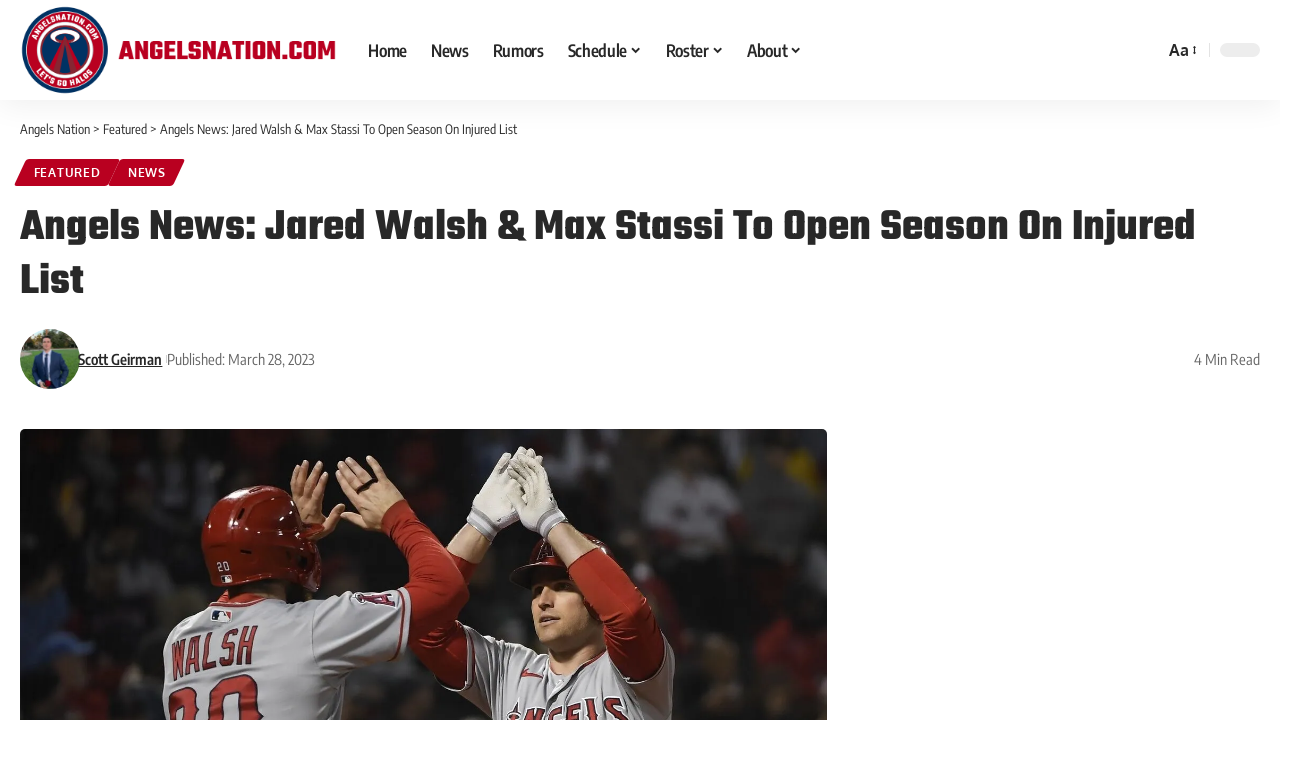

--- FILE ---
content_type: text/css
request_url: https://cdn-ilbmcof.nitrocdn.com/VIgjDUUynsjduKUvZQeFzykVKYHKrQhX/assets/static/optimized/rev-6613cd4/angelsnation.com/combinedCss/nitro-min-noimport-4792e21eea8fa71fcc7ea2142db8b78f-stylesheet.css
body_size: 4265
content:
[class^="pk-icon-"],[class*=" pk-icon-"]{font-family:"powerkit-icons" !important;font-style:normal;font-weight:normal;font-variant:normal;text-transform:none;line-height:1;-webkit-font-smoothing:antialiased;-moz-osx-font-smoothing:grayscale;}.pk-icon-bluesky:before{content:"î¥";}.pk-icon-twitter:before{content:"î¥Œ";}.pk-icon-alert-circle:before{content:"î¥†";}.pk-icon-star-half:before{content:"î¤¸";}.pk-icon-star-full:before{content:"î¤¹";}.pk-icon-star-empty:before{content:"î¤º";}.pk-icon-discord:before{content:"î¥‡";}.pk-icon-tiktok:before{content:"î¥ˆ";}.pk-icon-mix:before{content:"î¤¼";}.pk-icon-strava:before{content:"î¤»";}.pk-icon-microblog:before{content:"î¤·";}.pk-icon-mastodon:before{content:"î¤µ";}.pk-icon-goodreads:before{content:"î¤´";}.pk-icon-codepen:before{content:"î¤¤";}.pk-icon-medium:before{content:"î¤†";}.pk-icon-powerkit:before{content:"î¤„";}.pk-icon-line:before{content:"î¤Ž";}.pk-icon-fb-messenger:before{content:"î¤Š";}.pk-icon-pixelfed:before{content:"î¤¶";}.pk-icon-steam:before{content:"î¤²";}.pk-icon-thumbtack:before{content:"î¤³";}.pk-icon-tripadvisor:before{content:"î¤±";}.pk-icon-slideshare:before{content:"î¤¥";}.pk-icon-producthunt:before{content:"î¤°";}.pk-icon-meetup:before{content:"î¤¯";}.pk-icon-houzz:before{content:"î¤®";}.pk-icon-deviantart:before{content:"î¤­";}.pk-icon-delicious:before{content:"î¤¬";}.pk-icon-500px:before{content:"î¤«";}.pk-icon-bitbucket:before{content:"î¤©";}.pk-icon-jsfiddle:before{content:"î¤¨";}.pk-icon-freecodecamp:before{content:"î¤§";}.pk-icon-gitlab:before{content:"î¤¦";}.pk-icon-stackoverflow:before{content:"î¤£";}.pk-icon-wechat:before{content:"î¤ž";}.pk-icon-xing:before{content:"î¤œ";}.pk-icon-ok:before{content:"î¤";}.pk-icon-snapchat:before{content:"î¤—";}.pk-icon-behance:before{content:"ï†´";}.pk-icon-diamond:before{content:"ïˆ™";}.pk-icon-dribbble:before{content:"ï…½";}.pk-icon-facebook:before{content:"î¥‰";}.pk-icon-feed:before{content:"ï‚ž";}.pk-icon-rss:before{content:"ï‚ž";}.pk-icon-get-pocket:before{content:"ï‰¥";}.pk-icon-pocket:before{content:"ï‰¥";}.pk-icon-google-plus:before{content:"ïƒ•";}.pk-icon-googleplus:before{content:"ïƒ•";}.pk-icon-linkedin:before{content:"ïƒ¡";}.pk-icon-map-marker:before{content:"ï";}.pk-icon-phone:before{content:"ï‚•";}.pk-icon-viber:before{content:"ï‚•";}.pk-icon-pinterest:before{content:"ïƒ’";}.pk-icon-retweet:before{content:"ï¹";}.pk-icon-soundcloud:before{content:"ï†¾";}.pk-icon-spotify:before{content:"ï†¼";}.pk-icon-stumbleupon:before{content:"ï†¤";}.pk-icon-tumblr:before{content:"ï…³";}.pk-icon-old-twitter:before{content:"ï‚™";}.pk-icon-vimeo:before{content:"ï‰½";}.pk-icon-vk:before{content:"ï†‰";}.pk-icon-vkontakte:before{content:"ï†‰";}.pk-icon-whatsapp:before{content:"ïˆ²";}.pk-icon-youtube:before{content:"î¥…";}.pk-icon-foursquare:before{content:"î¤ª";}.pk-icon-yelp:before{content:"î¤¢";}.pk-icon-weibo:before{content:"î¤Ÿ";}.pk-icon-apple:before{content:"î¤¡";}.pk-icon-flickr:before{content:"î¤˜";}.pk-icon-bloglovin:before{content:"î¥„";}.pk-icon-twitch:before{content:"î¤…";}.pk-icon-flipboard:before{content:"î¥Š";}.pk-icon-googlenews:before{content:"î¥‹";}.pk-icon-github:before{content:"î¤";}.pk-icon-instagram:before{content:"î¤Œ";}.pk-icon-telegram:before{content:"î¤‰";}.pk-icon-reddit:before{content:"î¤‹";}.pk-icon-android:before{content:"î¤ ";}.pk-icon-link:before{content:"î¤›";}.pk-icon-globe:before{content:"î¤š";}.pk-icon-website:before{content:"î¤š";}.pk-icon-bell:before{content:"î¤™";}.pk-icon-zoom-in:before{content:"î¤–";}.pk-icon-check:before{content:"î¤’";}.pk-icon-minus:before{content:"î¤";}.pk-icon-chevron-right:before{content:"î¤”";}.pk-icon-chevron-left:before{content:"î¤•";}.pk-icon-x:before{content:"î¤“";}.pk-icon-arrow-right-circle:before{content:"î¤‘";}.pk-icon-arrow-left-circle:before{content:"î¤";}.pk-icon-up:before{content:"î¤ˆ";}.pk-icon-comment:before{content:"î¤€";}.pk-icon-refresh-cw:before{content:"î¤‚";}.pk-icon-reply:before{content:"î¤ƒ";}.pk-icon-like:before{content:"î¤";}.pk-icon-mail:before{content:"î€‚";}.pk-icon-email:before{content:"î€‚";}.pk-icon-video:before{content:"î€˜";}.pk-icon-share:before{content:"î¤½";}.pk-icon-watch:before{content:"î¤¿";}.pk-icon-eye:before{content:"î¤¾";}.pk-icon-arrow-right:before{content:"î¥€";}.pk-icon-arrow-left:before{content:"î¥";}.pk-icon-arrow-down:before{content:"î¥‚";}.pk-icon-arrow-up:before{content:"î¥ƒ";}.pk-container{width:100%;padding-right:20px;padding-left:20px;margin-right:auto;margin-left:auto;}@media (min-width: 576px){.pk-container{max-width:540px;}}@media (min-width: 768px){.pk-container{max-width:720px;}}@media (min-width: 992px){.pk-container{max-width:960px;}}@media (min-width: 1200px){.pk-container{max-width:1140px;}}.pk-container-fluid{width:100%;padding-right:20px;padding-left:20px;margin-right:auto;margin-left:auto;}.pk-row{display:flex;flex-wrap:wrap;margin-right:-20px;margin-left:-20px;}.pk-col-1,.pk-col-2,.pk-col-3,.pk-col-4,.pk-col-5,.pk-col-6,.pk-col-7,.pk-col-8,.pk-col-9,.pk-col-10,.pk-col-11,.pk-col-12,.pk-col-sm-1,.pk-col-sm-2,.pk-col-sm-3,.pk-col-sm-4,.pk-col-sm-5,.pk-col-sm-6,.pk-col-sm-7,.pk-col-sm-8,.pk-col-sm-9,.pk-col-sm-10,.pk-col-sm-11,.pk-col-sm-12,.pk-col-md-1,.pk-col-md-2,.pk-col-md-3,.pk-col-md-4,.pk-col-md-5,.pk-col-md-6,.pk-col-md-7,.pk-col-md-8,.pk-col-md-9,.pk-col-md-10,.pk-col-md-11,.pk-col-md-12,.pk-col-lg-1,.pk-col-lg-2,.pk-col-lg-3,.pk-col-lg-4,.pk-col-lg-5,.pk-col-lg-6,.pk-col-lg-7,.pk-col-lg-8,.pk-col-lg-9,.pk-col-lg-10,.pk-col-lg-11,.pk-col-lg-12,.pk-col-xl-1,.pk-col-xl-2,.pk-col-xl-3,.pk-col-xl-4,.pk-col-xl-5,.pk-col-xl-6,.pk-col-xl-7,.pk-col-xl-8,.pk-col-xl-9,.pk-col-xl-10,.pk-col-xl-11,.pk-col-xl-12{position:relative;width:100%;min-height:1px;padding-right:20px;padding-left:20px;}.pk-col-1{flex:0 0 8.3333333333%;max-width:8.3333333333%;}.pk-col-2{flex:0 0 16.6666666667%;max-width:16.6666666667%;}.pk-col-3{flex:0 0 25%;max-width:25%;}.pk-col-4{flex:0 0 33.3333333333%;max-width:33.3333333333%;}.pk-col-5{flex:0 0 41.6666666667%;max-width:41.6666666667%;}.pk-col-6{flex:0 0 50%;max-width:50%;}.pk-col-7{flex:0 0 58.3333333333%;max-width:58.3333333333%;}.pk-col-8{flex:0 0 66.6666666667%;max-width:66.6666666667%;}.pk-col-9{flex:0 0 75%;max-width:75%;}.pk-col-10{flex:0 0 83.3333333333%;max-width:83.3333333333%;}.pk-col-11{flex:0 0 91.6666666667%;max-width:91.6666666667%;}.pk-col-12{flex:0 0 100%;max-width:100%;}@media (min-width: 576px){.pk-col-sm-1{flex:0 0 8.3333333333%;max-width:8.3333333333%;}.pk-col-sm-2{flex:0 0 16.6666666667%;max-width:16.6666666667%;}.pk-col-sm-3{flex:0 0 25%;max-width:25%;}.pk-col-sm-4{flex:0 0 33.3333333333%;max-width:33.3333333333%;}.pk-col-sm-5{flex:0 0 41.6666666667%;max-width:41.6666666667%;}.pk-col-sm-6{flex:0 0 50%;max-width:50%;}.pk-col-sm-7{flex:0 0 58.3333333333%;max-width:58.3333333333%;}.pk-col-sm-8{flex:0 0 66.6666666667%;max-width:66.6666666667%;}.pk-col-sm-9{flex:0 0 75%;max-width:75%;}.pk-col-sm-10{flex:0 0 83.3333333333%;max-width:83.3333333333%;}.pk-col-sm-11{flex:0 0 91.6666666667%;max-width:91.6666666667%;}.pk-col-sm-12{flex:0 0 100%;max-width:100%;}}@media (min-width: 768px){.pk-col-md-1{flex:0 0 8.3333333333%;max-width:8.3333333333%;}.pk-col-md-2{flex:0 0 16.6666666667%;max-width:16.6666666667%;}.pk-col-md-3{flex:0 0 25%;max-width:25%;}.pk-col-md-4{flex:0 0 33.3333333333%;max-width:33.3333333333%;}.pk-col-md-5{flex:0 0 41.6666666667%;max-width:41.6666666667%;}.pk-col-md-6{flex:0 0 50%;max-width:50%;}.pk-col-md-7{flex:0 0 58.3333333333%;max-width:58.3333333333%;}.pk-col-md-8{flex:0 0 66.6666666667%;max-width:66.6666666667%;}.pk-col-md-9{flex:0 0 75%;max-width:75%;}.pk-col-md-10{flex:0 0 83.3333333333%;max-width:83.3333333333%;}.pk-col-md-11{flex:0 0 91.6666666667%;max-width:91.6666666667%;}.pk-col-md-12{flex:0 0 100%;max-width:100%;}}@media (min-width: 992px){.pk-col-lg-1{flex:0 0 8.3333333333%;max-width:8.3333333333%;}.pk-col-lg-2{flex:0 0 16.6666666667%;max-width:16.6666666667%;}.pk-col-lg-3{flex:0 0 25%;max-width:25%;}.pk-col-lg-4{flex:0 0 33.3333333333%;max-width:33.3333333333%;}.pk-col-lg-5{flex:0 0 41.6666666667%;max-width:41.6666666667%;}.pk-col-lg-6{flex:0 0 50%;max-width:50%;}.pk-col-lg-7{flex:0 0 58.3333333333%;max-width:58.3333333333%;}.pk-col-lg-8{flex:0 0 66.6666666667%;max-width:66.6666666667%;}.pk-col-lg-9{flex:0 0 75%;max-width:75%;}.pk-col-lg-10{flex:0 0 83.3333333333%;max-width:83.3333333333%;}.pk-col-lg-11{flex:0 0 91.6666666667%;max-width:91.6666666667%;}.pk-col-lg-12{flex:0 0 100%;max-width:100%;}}@media (min-width: 1200px){.pk-col-xl-1{flex:0 0 8.3333333333%;max-width:8.3333333333%;}.pk-col-xl-2{flex:0 0 16.6666666667%;max-width:16.6666666667%;}.pk-col-xl-3{flex:0 0 25%;max-width:25%;}.pk-col-xl-4{flex:0 0 33.3333333333%;max-width:33.3333333333%;}.pk-col-xl-5{flex:0 0 41.6666666667%;max-width:41.6666666667%;}.pk-col-xl-6{flex:0 0 50%;max-width:50%;}.pk-col-xl-7{flex:0 0 58.3333333333%;max-width:58.3333333333%;}.pk-col-xl-8{flex:0 0 66.6666666667%;max-width:66.6666666667%;}.pk-col-xl-9{flex:0 0 75%;max-width:75%;}.pk-col-xl-10{flex:0 0 83.3333333333%;max-width:83.3333333333%;}.pk-col-xl-11{flex:0 0 91.6666666667%;max-width:91.6666666667%;}.pk-col-xl-12{flex:0 0 100%;max-width:100%;}}.pk-d-none{display:none;}.pk-clearfix{clear:both;}.pk-clearfix:after{content:"";clear:both;display:table;}.pk-post-meta{--pk-post-meta-color:#dee2e6;padding-left:0;list-style:none;color:var(--pk-post-meta-color);padding:0;margin:0;}.pk-post-meta > li{display:inline-block;}.pk-post-meta > li:not(:last-child){margin-right:.5rem;}.pk-post-meta li + li:before{margin-right:.5rem;content:"Â·";}.pk-post-meta .pk-icon{margin-right:.25rem;}.pk-meta-category .post-categories{padding-left:0;list-style:none;padding:0;margin:0;}.pk-meta-category .post-categories > li{display:inline-block;}.pk-meta-category .post-categories > li:not(:last-child){margin-right:.5rem;}.pk-meta-category .post-categories li:not(:last-child):after{content:",";}.post-meta .pk-meta-category .post-categories{margin-bottom:0;}.pk-meta-author span + a,.pk-meta-author a + span{margin-left:.25rem;}.wp-block-button.is-pk-button-full-width,.entry-content .wp-block-button.is-pk-button-full-width{width:100%;}.wp-block-button.is-pk-button-full-width .wp-block-button__link,.entry-content .wp-block-button.is-pk-button-full-width .wp-block-button__link{width:100%;}.wp-block-button.is-pk-button-size-sm .wp-block-button__link,.entry-content .wp-block-button.is-pk-button-size-sm .wp-block-button__link{padding:.25rem .5rem;}.wp-block-button.is-pk-button-size-lg .wp-block-button__link,.entry-content .wp-block-button.is-pk-button-size-lg .wp-block-button__link{padding:1rem 2rem;}.pk-color-primary{--pk-primary-color:#343a40;color:var(--pk-primary-color);}.pk-color-secondary{--pk-secondary-color:#a0a0a0;color:var(--pk-secondary-color);}.pk-bg-primary{--pk-primary-background:#343a40;background-color:var(--pk-primary-background);}.pk-bg-overlay{--pk-overlay-background:rgba(52,58,64,.5);background-color:var(--pk-overlay-background);}.pk-font-primary{--pk-primary-font-weight:700;font-weight:var(--pk-primary-font-weight);}.pk-font-secondary{--pk-secondary-font-size:80%;--pk-secondary-font-color:#6c757d;font-size:var(--pk-secondary-font-size);color:var(--pk-secondary-font-color);}.pk-font-heading{--pk-heading-font-weight:700;--pk-heading-font-color:#212529;font-weight:var(--pk-heading-font-weight);color:var(--pk-heading-font-color);}.pk-bg-primary{background-color:#007bff;}a.pk-bg-primary:hover,a.pk-bg-primary:focus,button.pk-bg-primary:hover,button.pk-bg-primary:focus{background-color:#0062cc;}.pk-bg-secondary{background-color:#a0a0a0;}a.pk-bg-secondary:hover,a.pk-bg-secondary:focus,button.pk-bg-secondary:hover,button.pk-bg-secondary:focus{background-color:#878686;}.pk-bg-success{background-color:#28a745;}a.pk-bg-success:hover,a.pk-bg-success:focus,button.pk-bg-success:hover,button.pk-bg-success:focus{background-color:#1e7e34;}.pk-bg-info{background-color:#17a2b8;}a.pk-bg-info:hover,a.pk-bg-info:focus,button.pk-bg-info:hover,button.pk-bg-info:focus{background-color:#117a8b;}.pk-bg-warning{background-color:#ffc107;}a.pk-bg-warning:hover,a.pk-bg-warning:focus,button.pk-bg-warning:hover,button.pk-bg-warning:focus{background-color:#d39e00;}.pk-bg-danger{background-color:#dc3545;}a.pk-bg-danger:hover,a.pk-bg-danger:focus,button.pk-bg-danger:hover,button.pk-bg-danger:focus{background-color:#bd2130;}.pk-bg-light{background-color:#f8f9fa;}a.pk-bg-light:hover,a.pk-bg-light:focus,button.pk-bg-light:hover,button.pk-bg-light:focus{background-color:#dae0e5;}.pk-bg-dark{background-color:#343a40;}a.pk-bg-dark:hover,a.pk-bg-dark:focus,button.pk-bg-dark:hover,button.pk-bg-dark:focus{background-color:#1d2124;}.pk-bg-white{--pk-bg-white:#fff;background-color:var(--pk-bg-white);}.pk-bg-transparent{--pk-bg-transparent:transparent;background-color:var(--pk-bg-transparent);}.pk-alert{--pk-alert-background:#f8f9fa;--pk-alert-heading-color:inherit;--pk-alert-close-color:#000;--pk-alert-close-hover-color:#000;--pk-alert-font-size:.875rem;--pk-alert-link-font-weight:700;--pk-alert-close-font-size:1rem;--pk-alert-close-line-height:1;--pk-alert-close-text-shadow:0 1px 0 #fff;--pk-alert-close-opacity:.75;}.pk-alert{position:relative;padding:.5rem 1rem;margin-bottom:1rem;background:var(--pk-alert-background);font-size:var(--pk-alert-font-size);}.pk-alert a{text-decoration:underline;text-shadow:none;border:none;}.pk-alert a:hover{text-decoration:none;text-shadow:none;border:none;}.pk-alert p{margin-bottom:.5rem;}.pk-alert > *:last-child{margin-bottom:0;}.pk-alert-multiline{padding:1.25rem 1.75rem;}.pk-alert-heading{color:var(--pk-alert-heading-color);}.pk-alert-link{font-weight:var(--pk-alert-link-font-weight);}.pk-alert-dismissible{padding-right:4rem;}.pk-alert-dismissible .pk-close{position:absolute;top:0;right:0;height:100%;padding:0 1rem;color:inherit;}.pk-close{float:right;font-size:var(--pk-alert-close-font-size);line-height:var(--pk-alert-close-line-height);color:var(--pk-alert-close-color);text-shadow:var(--pk-alert-close-text-shadow);opacity:var(--pk-alert-close-opacity);}.pk-close:hover,.pk-close:focus{color:var(--pk-alert-close-hover-color);text-decoration:none;opacity:1;}button.pk-close{padding:0;text-decoration:none !important;border:none !important;-webkit-appearance:none !important;background-color:transparent !important;box-shadow:none !important;}.pk-alert-primary{border-left:#007bff 2px solid;}.pk-alert-primary .pk-icon-close,.pk-alert-primary .pk-alert-title{color:#0062cc;}.pk-alert-secondary{border-left:#a0a0a0 2px solid;}.pk-alert-secondary .pk-icon-close,.pk-alert-secondary .pk-alert-title{color:#878686;}.pk-alert-success{border-left:#28a745 2px solid;}.pk-alert-success .pk-icon-close,.pk-alert-success .pk-alert-title{color:#1e7e34;}.pk-alert-info{border-left:#17a2b8 2px solid;}.pk-alert-info .pk-icon-close,.pk-alert-info .pk-alert-title{color:#117a8b;}.pk-alert-warning{border-left:#ffc107 2px solid;}.pk-alert-warning .pk-icon-close,.pk-alert-warning .pk-alert-title{color:#d39e00;}.pk-alert-danger{border-left:#dc3545 2px solid;}.pk-alert-danger .pk-icon-close,.pk-alert-danger .pk-alert-title{color:#bd2130;}.pk-alert-light{border-left:#f8f9fa 2px solid;}.pk-alert-light .pk-icon-close,.pk-alert-light .pk-alert-title{color:#dae0e5;}.pk-alert-dark{border-left:#343a40 2px solid;}.pk-alert-dark .pk-icon-close,.pk-alert-dark .pk-alert-title{color:#1d2124;}.pk-tippy .pk-alert{display:none;}.tippy-content .pk-alert{border:none;background:none;color:inherit;font-size:inherit;padding:0;margin:0;max-width:600px;}.pk-badge{--pk-badge-background:#f8f9fa;--pk-badge-color:inherit;--pk-badge-primary-background:#00a0d2;--pk-badge-primary-color:#fff;--pk-badge-light-background:#fff;--pk-badge-light-color:#000;--pk-badge-border-radius:30px;--pk-badge-font-size:75%;--pk-badge-line-height:1;}.pk-badge{background:var(--pk-badge-background);color:var(--pk-badge-color);display:inline-block;padding:.3em .6em;font-size:var(--pk-badge-font-size);text-align:center;white-space:nowrap;vertical-align:baseline;border-radius:var(--pk-badge-border-radius);text-transform:uppercase;line-height:var(--pk-badge-line-height);}.pk-badge:empty{display:none;}.menu-item .pk-badge{margin-left:.5rem;}.pk-button .pk-badge{position:relative;top:-1px;}.pk-badge-primary{background:rgba(0,123,255,.1);color:#0056b3;}.pk-badge-secondary{background:rgba(160,160,160,.1);color:#7a7a7a;}.pk-badge-success{background:rgba(40,167,69,.1);color:#19692c;}.pk-badge-info{background:rgba(23,162,184,.1);color:#0f6674;}.pk-badge-warning{background:rgba(255,193,7,.1);color:#ba8b00;}.pk-badge-danger{background:rgba(220,53,69,.1);color:#a71d2a;}.pk-badge-light{background:rgba(248,249,250,.1);color:#cbd3da;}.pk-badge-dark{background:rgba(52,58,64,.1);color:#121416;}.pk-badge-primary{background:var(--pk-badge-primary-background);color:var(--pk-badge-primary-color);}.pk-badge-light{background:var(--pk-badge-light-background);color:var(--pk-badge-light-color);}.tippy-tooltip{color:#fff;}.tippy-tooltip a{text-decoration:underline;color:inherit;}.tippy-tooltip a:hover{text-decoration:none;color:inherit;}[pk-flickity="init"]{--pk-flickity-button-background:hsla(0,0%,100%,.75);--pk-flickity-button-color:#333;--pk-flickity-button-hover-background:white;--pk-flickity-button-focus-box-shadow:0 0 0 5px #19f;--pk-flickity-button-active-opacity:.6;--pk-flickity-button-disabled-opacity:.3;--pk-flickity-button-icon-fill:#333;--pk-flickity-prev-next-border-radius:50%;--pk-flickity-page-info-font-size:.75rem;--pk-flickity-page-info-line-height:1;--pk-flickity-dot-width:10px;--pk-flickity-dot-height:10px;--pk-flickity-dot-margin:0 3px;--pk-flickity-dot-background:#333;--pk-flickity-dot-border-radius:50%;--pk-flickity-dot-opacity:.25;}[pk-flickity="init"].flickity-enabled{position:relative;padding-bottom:0;}[pk-flickity="init"].flickity-enabled:focus{outline:none;}[pk-flickity="init"].flickity-enabled.is-animate .flickity-viewport{transition:height .2s;}[pk-flickity="init"].flickity-enabled.is-draggable{-webkit-tap-highlight-color:transparent;-webkit-user-select:none;-moz-user-select:none;-ms-user-select:none;user-select:none;}[pk-flickity="init"].flickity-enabled.is-draggable .flickity-viewport{cursor:move;cursor:-webkit-grab;cursor:grab;}[pk-flickity="init"].flickity-enabled.is-draggable .flickity-viewport.is-pointer-down{cursor:-webkit-grabbing;cursor:grabbing;}[pk-flickity="init"] .flickity-viewport{overflow:hidden;position:relative;height:100%;}[pk-flickity="init"] .flickity-slider{position:absolute;width:100%;height:100%;}[pk-flickity="init"] .flickity-button{position:absolute;background:var(--pk-flickity-button-background);border:none;color:var(--pk-flickity-button-color);}[pk-flickity="init"] .flickity-button:hover{background:var(--pk-flickity-button-hover-background);cursor:pointer;}[pk-flickity="init"] .flickity-button:focus{outline:none;box-shadow:var(--pk-flickity-button-focus-box-shadow);}[pk-flickity="init"] .flickity-button:active{opacity:var(--pk-flickity-button-active-opacity);}[pk-flickity="init"] .flickity-button:disabled{opacity:var(--pk-flickity-button-disabled-opacity);cursor:auto;pointer-events:none;}[pk-flickity="init"] .flickity-button-icon{fill:var(--pk-flickity-button-icon-fill);}[pk-flickity="init"] .flickity-prev-next-button{top:50%;width:44px;height:44px;border-radius:var(--pk-flickity-prev-next-border-radius);margin-top:-22px;}[pk-flickity="init"] .flickity-prev-next-button.previous{left:1rem;}[pk-flickity="init"] .flickity-prev-next-button.next{right:1rem;}[pk-flickity="init"] .flickity-rtl .flickity-prev-next-button.previous{left:auto;right:10px;}[pk-flickity="init"] .flickity-rtl .flickity-prev-next-button.next{right:auto;left:10px;}[pk-flickity="init"] .flickity-prev-next-button .flickity-button-icon{position:absolute;left:30%;top:30%;width:40%;height:40%;}[pk-flickity="init"] [data-sg-page-info="true"],[pk-flickity="init"] [data-sg-page-dots="true"]{padding-bottom:50px;}[pk-flickity="init"] [data-sg-page-info="true"] .flickity-prev-next-button,[pk-flickity="init"] [data-sg-page-dots="true"] .flickity-prev-next-button{margin-top:-52px;}[pk-flickity="init"] .flickity-pages{position:relative;}[pk-flickity="init"] .flickity-page-info{position:absolute;top:50%;right:0;transform:translateY(-50%);display:flex;align-items:center;font-size:var(--pk-flickity-page-info-font-size);line-height:var(--pk-flickity-page-info-line-height);}[pk-flickity="init"] .flickity-page-info span:not(:last-child){margin-right:.25rem;}[pk-flickity="init"] .flickity-page-dots{padding:1rem 3rem 0;list-style:none;list-style:none;text-align:center;text-align:center;line-height:1;display:flex;justify-content:center;align-items:center;margin:0;}[pk-flickity="init"] .flickity-rtl .flickity-page-dots{direction:rtl;}[pk-flickity="init"] .flickity-page-dots .dot{display:inline-block;width:var(--pk-flickity-dot-width);height:var(--pk-flickity-dot-height);margin:var(--pk-flickity-dot-margin);background:var(--pk-flickity-dot-background);border-radius:var(--pk-flickity-dot-border-radius);opacity:var(--pk-flickity-dot-opacity);cursor:pointer;}[pk-flickity="init"] .flickity-page-dots .dot.is-selected{opacity:1;}

--- FILE ---
content_type: text/css
request_url: https://cdn-ilbmcof.nitrocdn.com/VIgjDUUynsjduKUvZQeFzykVKYHKrQhX/assets/static/optimized/rev-6613cd4/angelsnation.com/combinedCss/nitro-min-noimport-8da5887d44daf5aebb4157697c8d05e6-stylesheet.css
body_size: 76209
content:
:root{--direction-multiplier:1;}body.rtl,html[dir=rtl]{--direction-multiplier:-1;}.elementor-hidden{display:none;}.elementor-visibility-hidden{visibility:hidden;}.elementor-screen-only,.screen-reader-text,.screen-reader-text span,.ui-helper-hidden-accessible{height:1px;margin:-1px;overflow:hidden;padding:0;position:absolute;top:-10000em;width:1px;clip:rect(0,0,0,0);border:0;}.elementor-clearfix:after{clear:both;content:"";display:block;height:0;width:0;}.e-logo-wrapper{background:var(--e-a-bg-logo);border-radius:50%;display:inline-block;line-height:1;padding:.75em;}.e-logo-wrapper i{color:var(--e-a-color-logo);font-size:1em;}.elementor *,.elementor :after,.elementor :before{box-sizing:border-box;}.elementor a{box-shadow:none;text-decoration:none;}.elementor hr{background-color:transparent;margin:0;}.elementor img{border:none;border-radius:0;box-shadow:none;height:auto;max-width:100%;}.elementor .elementor-widget:not(.elementor-widget-text-editor):not(.elementor-widget-theme-post-content) figure{margin:0;}.elementor embed,.elementor iframe,.elementor object,.elementor video{border:none;line-height:1;margin:0;max-width:100%;width:100%;}.elementor .elementor-background,.elementor .elementor-background-holder,.elementor .elementor-background-video-container{direction:ltr;inset:0;overflow:hidden;position:absolute;z-index:0;}.elementor .elementor-background-video-container{pointer-events:none;transition:opacity 1s;}.elementor .elementor-background-video-container.elementor-loading{opacity:0;}.elementor .elementor-background-video,.elementor .elementor-background-video-embed{max-width:none;}.elementor .elementor-background-video,.elementor .elementor-background-video-embed,.elementor .elementor-background-video-hosted{inset-block-start:50%;inset-inline-start:50%;position:absolute;transform:translate(-50%,-50%);}.elementor .elementor-background-video-hosted{-o-object-fit:cover;object-fit:cover;}.elementor .elementor-background-overlay{inset:0;position:absolute;}.elementor .elementor-background-slideshow{inset:0;position:absolute;z-index:0;}.elementor .elementor-background-slideshow__slide__image{background-position:50%;background-size:cover;height:100%;width:100%;}.e-con-inner>.elementor-element.elementor-absolute,.e-con>.elementor-element.elementor-absolute,.elementor-widget-wrap>.elementor-element.elementor-absolute{position:absolute;}.e-con-inner>.elementor-element.elementor-fixed,.e-con>.elementor-element.elementor-fixed,.elementor-widget-wrap>.elementor-element.elementor-fixed{position:fixed;}.elementor-widget-wrap .elementor-element.elementor-widget__width-auto,.elementor-widget-wrap .elementor-element.elementor-widget__width-initial{max-width:100%;}@media (max-width:1024px){.elementor-widget-wrap .elementor-element.elementor-widget-tablet__width-auto,.elementor-widget-wrap .elementor-element.elementor-widget-tablet__width-initial{max-width:100%;}}@media (max-width:767px){.elementor-widget-wrap .elementor-element.elementor-widget-mobile__width-auto,.elementor-widget-wrap .elementor-element.elementor-widget-mobile__width-initial{max-width:100%;}}.elementor-element{--flex-direction:initial;--flex-wrap:initial;--justify-content:initial;--align-items:initial;--align-content:initial;--gap:initial;--flex-basis:initial;--flex-grow:initial;--flex-shrink:initial;--order:initial;--align-self:initial;align-self:var(--align-self);flex-basis:var(--flex-basis);flex-grow:var(--flex-grow);flex-shrink:var(--flex-shrink);order:var(--order);}.elementor-element.elementor-absolute,.elementor-element.elementor-fixed{z-index:1;}.elementor-element:where(.e-con-full,.elementor-widget){align-content:var(--align-content);align-items:var(--align-items);flex-direction:var(--flex-direction);flex-wrap:var(--flex-wrap);gap:var(--row-gap) var(--column-gap);justify-content:var(--justify-content);}.elementor-invisible{visibility:hidden;}.elementor-custom-embed-play{inset-block-start:50%;inset-inline-start:50%;position:absolute;transform:translate(calc(-50% * var(--direction-multiplier)),-50%);}.elementor-custom-embed-play i{color:#fff;font-size:100px;text-shadow:1px 0 6px rgba(0,0,0,.3);}.elementor-custom-embed-play svg{height:100px;width:100px;fill:#fff;filter:drop-shadow(1px 0 6px rgba(0,0,0,.3));}.elementor-custom-embed-play i,.elementor-custom-embed-play svg{opacity:.8;transition:all .5s;}.elementor-custom-embed-play.elementor-playing i{font-family:eicons;}.elementor-custom-embed-play.elementor-playing i:before{content:"î£»";}.elementor-custom-embed-play.elementor-playing i,.elementor-custom-embed-play.elementor-playing svg{animation:eicon-spin 2s linear infinite;}.elementor-tag{display:inline-flex;}.elementor-ken-burns{transition-duration:10s;transition-property:transform;transition-timing-function:linear;}.elementor-ken-burns--out{transform:scale(1.3);}.elementor-ken-burns--active{transition-duration:20s;}.elementor-ken-burns--active.elementor-ken-burns--out{transform:scale(1);}.elementor-ken-burns--active.elementor-ken-burns--in{transform:scale(1.3);}.elementor-align-center{text-align:center;}.elementor-align-right{text-align:right;}.elementor-align-left{text-align:left;}.elementor-align-center .elementor-button,.elementor-align-left .elementor-button,.elementor-align-right .elementor-button{width:auto;}.elementor-align-justify .elementor-button{width:100%;}@media (min-width:-1){.elementor-widescreen-align-center{text-align:center;}.elementor-widescreen-align-right{text-align:right;}.elementor-widescreen-align-left{text-align:left;}.elementor-widescreen-align-center .elementor-button,.elementor-widescreen-align-left .elementor-button,.elementor-widescreen-align-right .elementor-button{width:auto;}.elementor-widescreen-align-justify .elementor-button{width:100%;}}@media (max-width:-1){.elementor-laptop-align-center{text-align:center;}.elementor-laptop-align-right{text-align:right;}.elementor-laptop-align-left{text-align:left;}.elementor-laptop-align-center .elementor-button,.elementor-laptop-align-left .elementor-button,.elementor-laptop-align-right .elementor-button{width:auto;}.elementor-laptop-align-justify .elementor-button{width:100%;}.elementor-tablet_extra-align-center{text-align:center;}.elementor-tablet_extra-align-right{text-align:right;}.elementor-tablet_extra-align-left{text-align:left;}.elementor-tablet_extra-align-center .elementor-button,.elementor-tablet_extra-align-left .elementor-button,.elementor-tablet_extra-align-right .elementor-button{width:auto;}.elementor-tablet_extra-align-justify .elementor-button{width:100%;}}@media (max-width:1024px){.elementor-tablet-align-center{text-align:center;}.elementor-tablet-align-right{text-align:right;}.elementor-tablet-align-left{text-align:left;}.elementor-tablet-align-center .elementor-button,.elementor-tablet-align-left .elementor-button,.elementor-tablet-align-right .elementor-button{width:auto;}.elementor-tablet-align-justify .elementor-button{width:100%;}}@media (max-width:-1){.elementor-mobile_extra-align-center{text-align:center;}.elementor-mobile_extra-align-right{text-align:right;}.elementor-mobile_extra-align-left{text-align:left;}.elementor-mobile_extra-align-center .elementor-button,.elementor-mobile_extra-align-left .elementor-button,.elementor-mobile_extra-align-right .elementor-button{width:auto;}.elementor-mobile_extra-align-justify .elementor-button{width:100%;}}@media (max-width:767px){.elementor-mobile-align-center{text-align:center;}.elementor-mobile-align-right{text-align:right;}.elementor-mobile-align-left{text-align:left;}.elementor-mobile-align-center .elementor-button,.elementor-mobile-align-left .elementor-button,.elementor-mobile-align-right .elementor-button{width:auto;}.elementor-mobile-align-justify .elementor-button{width:100%;}}:root{--page-title-display:block;}.elementor-page-title,h1.entry-title{display:var(--page-title-display);}@keyframes eicon-spin{0%{transform:rotate(0deg);}to{transform:rotate(359deg);}}.eicon-animation-spin{animation:eicon-spin 2s linear infinite;}.elementor-section{position:relative;}.elementor-section .elementor-container{display:flex;margin-left:auto;margin-right:auto;position:relative;}@media (max-width:1024px){.elementor-section .elementor-container{flex-wrap:wrap;}}.elementor-section.elementor-section-boxed>.elementor-container{max-width:1140px;}.elementor-section.elementor-section-stretched{position:relative;width:100%;}.elementor-section.elementor-section-items-top>.elementor-container{align-items:flex-start;}.elementor-section.elementor-section-items-middle>.elementor-container{align-items:center;}.elementor-section.elementor-section-items-bottom>.elementor-container{align-items:flex-end;}@media (min-width:768px){.elementor-section.elementor-section-height-full{height:100vh;}.elementor-section.elementor-section-height-full>.elementor-container{height:100%;}}.elementor-bc-flex-widget .elementor-section-content-top>.elementor-container>.elementor-column>.elementor-widget-wrap{align-items:flex-start;}.elementor-bc-flex-widget .elementor-section-content-middle>.elementor-container>.elementor-column>.elementor-widget-wrap{align-items:center;}.elementor-bc-flex-widget .elementor-section-content-bottom>.elementor-container>.elementor-column>.elementor-widget-wrap{align-items:flex-end;}.elementor-widget-wrap{align-content:flex-start;flex-wrap:wrap;position:relative;width:100%;}.elementor:not(.elementor-bc-flex-widget) .elementor-widget-wrap{display:flex;}.elementor-widget-wrap>.elementor-element{width:100%;}.elementor-widget-wrap.e-swiper-container{width:calc(100% - ( var(--e-column-margin-left,0px) + var(--e-column-margin-right,0px) ));}.elementor-widget{position:relative;}.elementor-widget:not(:last-child){margin-bottom:var(--kit-widget-spacing,20px);}.elementor-widget:not(:last-child).elementor-absolute,.elementor-widget:not(:last-child).elementor-widget__width-auto,.elementor-widget:not(:last-child).elementor-widget__width-initial{margin-bottom:0;}.elementor-column{display:flex;min-height:1px;position:relative;}.elementor-column-gap-narrow>.elementor-column>.elementor-element-populated{padding:5px;}.elementor-column-gap-default>.elementor-column>.elementor-element-populated{padding:10px;}.elementor-column-gap-extended>.elementor-column>.elementor-element-populated{padding:15px;}.elementor-column-gap-wide>.elementor-column>.elementor-element-populated{padding:20px;}.elementor-column-gap-wider>.elementor-column>.elementor-element-populated{padding:30px;}.elementor-inner-section .elementor-column-gap-no .elementor-element-populated{padding:0;}@media (min-width:768px){.elementor-column.elementor-col-10,.elementor-column[data-col="10"]{width:10%;}.elementor-column.elementor-col-11,.elementor-column[data-col="11"]{width:11.111%;}.elementor-column.elementor-col-12,.elementor-column[data-col="12"]{width:12.5%;}.elementor-column.elementor-col-14,.elementor-column[data-col="14"]{width:14.285%;}.elementor-column.elementor-col-16,.elementor-column[data-col="16"]{width:16.666%;}.elementor-column.elementor-col-20,.elementor-column[data-col="20"]{width:20%;}.elementor-column.elementor-col-25,.elementor-column[data-col="25"]{width:25%;}.elementor-column.elementor-col-30,.elementor-column[data-col="30"]{width:30%;}.elementor-column.elementor-col-33,.elementor-column[data-col="33"]{width:33.333%;}.elementor-column.elementor-col-40,.elementor-column[data-col="40"]{width:40%;}.elementor-column.elementor-col-50,.elementor-column[data-col="50"]{width:50%;}.elementor-column.elementor-col-60,.elementor-column[data-col="60"]{width:60%;}.elementor-column.elementor-col-66,.elementor-column[data-col="66"]{width:66.666%;}.elementor-column.elementor-col-70,.elementor-column[data-col="70"]{width:70%;}.elementor-column.elementor-col-75,.elementor-column[data-col="75"]{width:75%;}.elementor-column.elementor-col-80,.elementor-column[data-col="80"]{width:80%;}.elementor-column.elementor-col-83,.elementor-column[data-col="83"]{width:83.333%;}.elementor-column.elementor-col-90,.elementor-column[data-col="90"]{width:90%;}.elementor-column.elementor-col-100,.elementor-column[data-col="100"]{width:100%;}}@media (max-width:479px){.elementor-column.elementor-xs-10{width:10%;}.elementor-column.elementor-xs-11{width:11.111%;}.elementor-column.elementor-xs-12{width:12.5%;}.elementor-column.elementor-xs-14{width:14.285%;}.elementor-column.elementor-xs-16{width:16.666%;}.elementor-column.elementor-xs-20{width:20%;}.elementor-column.elementor-xs-25{width:25%;}.elementor-column.elementor-xs-30{width:30%;}.elementor-column.elementor-xs-33{width:33.333%;}.elementor-column.elementor-xs-40{width:40%;}.elementor-column.elementor-xs-50{width:50%;}.elementor-column.elementor-xs-60{width:60%;}.elementor-column.elementor-xs-66{width:66.666%;}.elementor-column.elementor-xs-70{width:70%;}.elementor-column.elementor-xs-75{width:75%;}.elementor-column.elementor-xs-80{width:80%;}.elementor-column.elementor-xs-83{width:83.333%;}.elementor-column.elementor-xs-90{width:90%;}.elementor-column.elementor-xs-100{width:100%;}}@media (max-width:767px){.elementor-column.elementor-sm-10{width:10%;}.elementor-column.elementor-sm-11{width:11.111%;}.elementor-column.elementor-sm-12{width:12.5%;}.elementor-column.elementor-sm-14{width:14.285%;}.elementor-column.elementor-sm-16{width:16.666%;}.elementor-column.elementor-sm-20{width:20%;}.elementor-column.elementor-sm-25{width:25%;}.elementor-column.elementor-sm-30{width:30%;}.elementor-column.elementor-sm-33{width:33.333%;}.elementor-column.elementor-sm-40{width:40%;}.elementor-column.elementor-sm-50{width:50%;}.elementor-column.elementor-sm-60{width:60%;}.elementor-column.elementor-sm-66{width:66.666%;}.elementor-column.elementor-sm-70{width:70%;}.elementor-column.elementor-sm-75{width:75%;}.elementor-column.elementor-sm-80{width:80%;}.elementor-column.elementor-sm-83{width:83.333%;}.elementor-column.elementor-sm-90{width:90%;}.elementor-column.elementor-sm-100{width:100%;}}@media (min-width:768px) and (max-width:1024px){.elementor-column.elementor-md-10{width:10%;}.elementor-column.elementor-md-11{width:11.111%;}.elementor-column.elementor-md-12{width:12.5%;}.elementor-column.elementor-md-14{width:14.285%;}.elementor-column.elementor-md-16{width:16.666%;}.elementor-column.elementor-md-20{width:20%;}.elementor-column.elementor-md-25{width:25%;}.elementor-column.elementor-md-30{width:30%;}.elementor-column.elementor-md-33{width:33.333%;}.elementor-column.elementor-md-40{width:40%;}.elementor-column.elementor-md-50{width:50%;}.elementor-column.elementor-md-60{width:60%;}.elementor-column.elementor-md-66{width:66.666%;}.elementor-column.elementor-md-70{width:70%;}.elementor-column.elementor-md-75{width:75%;}.elementor-column.elementor-md-80{width:80%;}.elementor-column.elementor-md-83{width:83.333%;}.elementor-column.elementor-md-90{width:90%;}.elementor-column.elementor-md-100{width:100%;}}@media (min-width:-1){.elementor-reverse-widescreen>.elementor-container>:first-child{order:10;}.elementor-reverse-widescreen>.elementor-container>:nth-child(2){order:9;}.elementor-reverse-widescreen>.elementor-container>:nth-child(3){order:8;}.elementor-reverse-widescreen>.elementor-container>:nth-child(4){order:7;}.elementor-reverse-widescreen>.elementor-container>:nth-child(5){order:6;}.elementor-reverse-widescreen>.elementor-container>:nth-child(6){order:5;}.elementor-reverse-widescreen>.elementor-container>:nth-child(7){order:4;}.elementor-reverse-widescreen>.elementor-container>:nth-child(8){order:3;}.elementor-reverse-widescreen>.elementor-container>:nth-child(9){order:2;}.elementor-reverse-widescreen>.elementor-container>:nth-child(10){order:1;}}@media (min-width:1025px) and (max-width:-1){.elementor-reverse-laptop>.elementor-container>:first-child{order:10;}.elementor-reverse-laptop>.elementor-container>:nth-child(2){order:9;}.elementor-reverse-laptop>.elementor-container>:nth-child(3){order:8;}.elementor-reverse-laptop>.elementor-container>:nth-child(4){order:7;}.elementor-reverse-laptop>.elementor-container>:nth-child(5){order:6;}.elementor-reverse-laptop>.elementor-container>:nth-child(6){order:5;}.elementor-reverse-laptop>.elementor-container>:nth-child(7){order:4;}.elementor-reverse-laptop>.elementor-container>:nth-child(8){order:3;}.elementor-reverse-laptop>.elementor-container>:nth-child(9){order:2;}.elementor-reverse-laptop>.elementor-container>:nth-child(10){order:1;}}@media (min-width:-1) and (max-width:-1){.elementor-reverse-laptop>.elementor-container>:first-child{order:10;}.elementor-reverse-laptop>.elementor-container>:nth-child(2){order:9;}.elementor-reverse-laptop>.elementor-container>:nth-child(3){order:8;}.elementor-reverse-laptop>.elementor-container>:nth-child(4){order:7;}.elementor-reverse-laptop>.elementor-container>:nth-child(5){order:6;}.elementor-reverse-laptop>.elementor-container>:nth-child(6){order:5;}.elementor-reverse-laptop>.elementor-container>:nth-child(7){order:4;}.elementor-reverse-laptop>.elementor-container>:nth-child(8){order:3;}.elementor-reverse-laptop>.elementor-container>:nth-child(9){order:2;}.elementor-reverse-laptop>.elementor-container>:nth-child(10){order:1;}}@media (min-width:1025px) and (max-width:-1){.elementor-reverse-laptop>.elementor-container>:first-child,.elementor-reverse-laptop>.elementor-container>:nth-child(10),.elementor-reverse-laptop>.elementor-container>:nth-child(2),.elementor-reverse-laptop>.elementor-container>:nth-child(3),.elementor-reverse-laptop>.elementor-container>:nth-child(4),.elementor-reverse-laptop>.elementor-container>:nth-child(5),.elementor-reverse-laptop>.elementor-container>:nth-child(6),.elementor-reverse-laptop>.elementor-container>:nth-child(7),.elementor-reverse-laptop>.elementor-container>:nth-child(8),.elementor-reverse-laptop>.elementor-container>:nth-child(9){order:0;}.elementor-reverse-tablet_extra>.elementor-container>:first-child{order:10;}.elementor-reverse-tablet_extra>.elementor-container>:nth-child(2){order:9;}.elementor-reverse-tablet_extra>.elementor-container>:nth-child(3){order:8;}.elementor-reverse-tablet_extra>.elementor-container>:nth-child(4){order:7;}.elementor-reverse-tablet_extra>.elementor-container>:nth-child(5){order:6;}.elementor-reverse-tablet_extra>.elementor-container>:nth-child(6){order:5;}.elementor-reverse-tablet_extra>.elementor-container>:nth-child(7){order:4;}.elementor-reverse-tablet_extra>.elementor-container>:nth-child(8){order:3;}.elementor-reverse-tablet_extra>.elementor-container>:nth-child(9){order:2;}.elementor-reverse-tablet_extra>.elementor-container>:nth-child(10){order:1;}}@media (min-width:768px) and (max-width:1024px){.elementor-reverse-tablet>.elementor-container>:first-child{order:10;}.elementor-reverse-tablet>.elementor-container>:nth-child(2){order:9;}.elementor-reverse-tablet>.elementor-container>:nth-child(3){order:8;}.elementor-reverse-tablet>.elementor-container>:nth-child(4){order:7;}.elementor-reverse-tablet>.elementor-container>:nth-child(5){order:6;}.elementor-reverse-tablet>.elementor-container>:nth-child(6){order:5;}.elementor-reverse-tablet>.elementor-container>:nth-child(7){order:4;}.elementor-reverse-tablet>.elementor-container>:nth-child(8){order:3;}.elementor-reverse-tablet>.elementor-container>:nth-child(9){order:2;}.elementor-reverse-tablet>.elementor-container>:nth-child(10){order:1;}}@media (min-width:-1) and (max-width:1024px){.elementor-reverse-tablet>.elementor-container>:first-child{order:10;}.elementor-reverse-tablet>.elementor-container>:nth-child(2){order:9;}.elementor-reverse-tablet>.elementor-container>:nth-child(3){order:8;}.elementor-reverse-tablet>.elementor-container>:nth-child(4){order:7;}.elementor-reverse-tablet>.elementor-container>:nth-child(5){order:6;}.elementor-reverse-tablet>.elementor-container>:nth-child(6){order:5;}.elementor-reverse-tablet>.elementor-container>:nth-child(7){order:4;}.elementor-reverse-tablet>.elementor-container>:nth-child(8){order:3;}.elementor-reverse-tablet>.elementor-container>:nth-child(9){order:2;}.elementor-reverse-tablet>.elementor-container>:nth-child(10){order:1;}}@media (min-width:768px) and (max-width:-1){.elementor-reverse-tablet>.elementor-container>:first-child,.elementor-reverse-tablet>.elementor-container>:nth-child(10),.elementor-reverse-tablet>.elementor-container>:nth-child(2),.elementor-reverse-tablet>.elementor-container>:nth-child(3),.elementor-reverse-tablet>.elementor-container>:nth-child(4),.elementor-reverse-tablet>.elementor-container>:nth-child(5),.elementor-reverse-tablet>.elementor-container>:nth-child(6),.elementor-reverse-tablet>.elementor-container>:nth-child(7),.elementor-reverse-tablet>.elementor-container>:nth-child(8),.elementor-reverse-tablet>.elementor-container>:nth-child(9){order:0;}.elementor-reverse-mobile_extra>.elementor-container>:first-child{order:10;}.elementor-reverse-mobile_extra>.elementor-container>:nth-child(2){order:9;}.elementor-reverse-mobile_extra>.elementor-container>:nth-child(3){order:8;}.elementor-reverse-mobile_extra>.elementor-container>:nth-child(4){order:7;}.elementor-reverse-mobile_extra>.elementor-container>:nth-child(5){order:6;}.elementor-reverse-mobile_extra>.elementor-container>:nth-child(6){order:5;}.elementor-reverse-mobile_extra>.elementor-container>:nth-child(7){order:4;}.elementor-reverse-mobile_extra>.elementor-container>:nth-child(8){order:3;}.elementor-reverse-mobile_extra>.elementor-container>:nth-child(9){order:2;}.elementor-reverse-mobile_extra>.elementor-container>:nth-child(10){order:1;}}@media (max-width:767px){.elementor-reverse-mobile>.elementor-container>:first-child{order:10;}.elementor-reverse-mobile>.elementor-container>:nth-child(2){order:9;}.elementor-reverse-mobile>.elementor-container>:nth-child(3){order:8;}.elementor-reverse-mobile>.elementor-container>:nth-child(4){order:7;}.elementor-reverse-mobile>.elementor-container>:nth-child(5){order:6;}.elementor-reverse-mobile>.elementor-container>:nth-child(6){order:5;}.elementor-reverse-mobile>.elementor-container>:nth-child(7){order:4;}.elementor-reverse-mobile>.elementor-container>:nth-child(8){order:3;}.elementor-reverse-mobile>.elementor-container>:nth-child(9){order:2;}.elementor-reverse-mobile>.elementor-container>:nth-child(10){order:1;}.elementor-column{width:100%;}}.elementor-grid{display:grid;grid-column-gap:var(--grid-column-gap);grid-row-gap:var(--grid-row-gap);}.elementor-grid .elementor-grid-item{min-width:0;}.elementor-grid-0 .elementor-grid{display:inline-block;margin-bottom:calc(-1 * var(--grid-row-gap));width:100%;word-spacing:var(--grid-column-gap);}.elementor-grid-0 .elementor-grid .elementor-grid-item{display:inline-block;margin-bottom:var(--grid-row-gap);word-break:break-word;}.elementor-grid-1 .elementor-grid{grid-template-columns:repeat(1,1fr);}.elementor-grid-2 .elementor-grid{grid-template-columns:repeat(2,1fr);}.elementor-grid-3 .elementor-grid{grid-template-columns:repeat(3,1fr);}.elementor-grid-4 .elementor-grid{grid-template-columns:repeat(4,1fr);}.elementor-grid-5 .elementor-grid{grid-template-columns:repeat(5,1fr);}.elementor-grid-6 .elementor-grid{grid-template-columns:repeat(6,1fr);}.elementor-grid-7 .elementor-grid{grid-template-columns:repeat(7,1fr);}.elementor-grid-8 .elementor-grid{grid-template-columns:repeat(8,1fr);}.elementor-grid-9 .elementor-grid{grid-template-columns:repeat(9,1fr);}.elementor-grid-10 .elementor-grid{grid-template-columns:repeat(10,1fr);}.elementor-grid-11 .elementor-grid{grid-template-columns:repeat(11,1fr);}.elementor-grid-12 .elementor-grid{grid-template-columns:repeat(12,1fr);}@media (min-width:-1){.elementor-grid-widescreen-0 .elementor-grid{display:inline-block;margin-bottom:calc(-1 * var(--grid-row-gap));width:100%;word-spacing:var(--grid-column-gap);}.elementor-grid-widescreen-0 .elementor-grid .elementor-grid-item{display:inline-block;margin-bottom:var(--grid-row-gap);word-break:break-word;}.elementor-grid-widescreen-1 .elementor-grid{grid-template-columns:repeat(1,1fr);}.elementor-grid-widescreen-2 .elementor-grid{grid-template-columns:repeat(2,1fr);}.elementor-grid-widescreen-3 .elementor-grid{grid-template-columns:repeat(3,1fr);}.elementor-grid-widescreen-4 .elementor-grid{grid-template-columns:repeat(4,1fr);}.elementor-grid-widescreen-5 .elementor-grid{grid-template-columns:repeat(5,1fr);}.elementor-grid-widescreen-6 .elementor-grid{grid-template-columns:repeat(6,1fr);}.elementor-grid-widescreen-7 .elementor-grid{grid-template-columns:repeat(7,1fr);}.elementor-grid-widescreen-8 .elementor-grid{grid-template-columns:repeat(8,1fr);}.elementor-grid-widescreen-9 .elementor-grid{grid-template-columns:repeat(9,1fr);}.elementor-grid-widescreen-10 .elementor-grid{grid-template-columns:repeat(10,1fr);}.elementor-grid-widescreen-11 .elementor-grid{grid-template-columns:repeat(11,1fr);}.elementor-grid-widescreen-12 .elementor-grid{grid-template-columns:repeat(12,1fr);}}@media (max-width:-1){.elementor-grid-laptop-0 .elementor-grid{display:inline-block;margin-bottom:calc(-1 * var(--grid-row-gap));width:100%;word-spacing:var(--grid-column-gap);}.elementor-grid-laptop-0 .elementor-grid .elementor-grid-item{display:inline-block;margin-bottom:var(--grid-row-gap);word-break:break-word;}.elementor-grid-laptop-1 .elementor-grid{grid-template-columns:repeat(1,1fr);}.elementor-grid-laptop-2 .elementor-grid{grid-template-columns:repeat(2,1fr);}.elementor-grid-laptop-3 .elementor-grid{grid-template-columns:repeat(3,1fr);}.elementor-grid-laptop-4 .elementor-grid{grid-template-columns:repeat(4,1fr);}.elementor-grid-laptop-5 .elementor-grid{grid-template-columns:repeat(5,1fr);}.elementor-grid-laptop-6 .elementor-grid{grid-template-columns:repeat(6,1fr);}.elementor-grid-laptop-7 .elementor-grid{grid-template-columns:repeat(7,1fr);}.elementor-grid-laptop-8 .elementor-grid{grid-template-columns:repeat(8,1fr);}.elementor-grid-laptop-9 .elementor-grid{grid-template-columns:repeat(9,1fr);}.elementor-grid-laptop-10 .elementor-grid{grid-template-columns:repeat(10,1fr);}.elementor-grid-laptop-11 .elementor-grid{grid-template-columns:repeat(11,1fr);}.elementor-grid-laptop-12 .elementor-grid{grid-template-columns:repeat(12,1fr);}.elementor-grid-tablet_extra-0 .elementor-grid{display:inline-block;margin-bottom:calc(-1 * var(--grid-row-gap));width:100%;word-spacing:var(--grid-column-gap);}.elementor-grid-tablet_extra-0 .elementor-grid .elementor-grid-item{display:inline-block;margin-bottom:var(--grid-row-gap);word-break:break-word;}.elementor-grid-tablet_extra-1 .elementor-grid{grid-template-columns:repeat(1,1fr);}.elementor-grid-tablet_extra-2 .elementor-grid{grid-template-columns:repeat(2,1fr);}.elementor-grid-tablet_extra-3 .elementor-grid{grid-template-columns:repeat(3,1fr);}.elementor-grid-tablet_extra-4 .elementor-grid{grid-template-columns:repeat(4,1fr);}.elementor-grid-tablet_extra-5 .elementor-grid{grid-template-columns:repeat(5,1fr);}.elementor-grid-tablet_extra-6 .elementor-grid{grid-template-columns:repeat(6,1fr);}.elementor-grid-tablet_extra-7 .elementor-grid{grid-template-columns:repeat(7,1fr);}.elementor-grid-tablet_extra-8 .elementor-grid{grid-template-columns:repeat(8,1fr);}.elementor-grid-tablet_extra-9 .elementor-grid{grid-template-columns:repeat(9,1fr);}.elementor-grid-tablet_extra-10 .elementor-grid{grid-template-columns:repeat(10,1fr);}.elementor-grid-tablet_extra-11 .elementor-grid{grid-template-columns:repeat(11,1fr);}.elementor-grid-tablet_extra-12 .elementor-grid{grid-template-columns:repeat(12,1fr);}}@media (max-width:1024px){.elementor-grid-tablet-0 .elementor-grid{display:inline-block;margin-bottom:calc(-1 * var(--grid-row-gap));width:100%;word-spacing:var(--grid-column-gap);}.elementor-grid-tablet-0 .elementor-grid .elementor-grid-item{display:inline-block;margin-bottom:var(--grid-row-gap);word-break:break-word;}.elementor-grid-tablet-1 .elementor-grid{grid-template-columns:repeat(1,1fr);}.elementor-grid-tablet-2 .elementor-grid{grid-template-columns:repeat(2,1fr);}.elementor-grid-tablet-3 .elementor-grid{grid-template-columns:repeat(3,1fr);}.elementor-grid-tablet-4 .elementor-grid{grid-template-columns:repeat(4,1fr);}.elementor-grid-tablet-5 .elementor-grid{grid-template-columns:repeat(5,1fr);}.elementor-grid-tablet-6 .elementor-grid{grid-template-columns:repeat(6,1fr);}.elementor-grid-tablet-7 .elementor-grid{grid-template-columns:repeat(7,1fr);}.elementor-grid-tablet-8 .elementor-grid{grid-template-columns:repeat(8,1fr);}.elementor-grid-tablet-9 .elementor-grid{grid-template-columns:repeat(9,1fr);}.elementor-grid-tablet-10 .elementor-grid{grid-template-columns:repeat(10,1fr);}.elementor-grid-tablet-11 .elementor-grid{grid-template-columns:repeat(11,1fr);}.elementor-grid-tablet-12 .elementor-grid{grid-template-columns:repeat(12,1fr);}}@media (max-width:-1){.elementor-grid-mobile_extra-0 .elementor-grid{display:inline-block;margin-bottom:calc(-1 * var(--grid-row-gap));width:100%;word-spacing:var(--grid-column-gap);}.elementor-grid-mobile_extra-0 .elementor-grid .elementor-grid-item{display:inline-block;margin-bottom:var(--grid-row-gap);word-break:break-word;}.elementor-grid-mobile_extra-1 .elementor-grid{grid-template-columns:repeat(1,1fr);}.elementor-grid-mobile_extra-2 .elementor-grid{grid-template-columns:repeat(2,1fr);}.elementor-grid-mobile_extra-3 .elementor-grid{grid-template-columns:repeat(3,1fr);}.elementor-grid-mobile_extra-4 .elementor-grid{grid-template-columns:repeat(4,1fr);}.elementor-grid-mobile_extra-5 .elementor-grid{grid-template-columns:repeat(5,1fr);}.elementor-grid-mobile_extra-6 .elementor-grid{grid-template-columns:repeat(6,1fr);}.elementor-grid-mobile_extra-7 .elementor-grid{grid-template-columns:repeat(7,1fr);}.elementor-grid-mobile_extra-8 .elementor-grid{grid-template-columns:repeat(8,1fr);}.elementor-grid-mobile_extra-9 .elementor-grid{grid-template-columns:repeat(9,1fr);}.elementor-grid-mobile_extra-10 .elementor-grid{grid-template-columns:repeat(10,1fr);}.elementor-grid-mobile_extra-11 .elementor-grid{grid-template-columns:repeat(11,1fr);}.elementor-grid-mobile_extra-12 .elementor-grid{grid-template-columns:repeat(12,1fr);}}@media (max-width:767px){.elementor-grid-mobile-0 .elementor-grid{display:inline-block;margin-bottom:calc(-1 * var(--grid-row-gap));width:100%;word-spacing:var(--grid-column-gap);}.elementor-grid-mobile-0 .elementor-grid .elementor-grid-item{display:inline-block;margin-bottom:var(--grid-row-gap);word-break:break-word;}.elementor-grid-mobile-1 .elementor-grid{grid-template-columns:repeat(1,1fr);}.elementor-grid-mobile-2 .elementor-grid{grid-template-columns:repeat(2,1fr);}.elementor-grid-mobile-3 .elementor-grid{grid-template-columns:repeat(3,1fr);}.elementor-grid-mobile-4 .elementor-grid{grid-template-columns:repeat(4,1fr);}.elementor-grid-mobile-5 .elementor-grid{grid-template-columns:repeat(5,1fr);}.elementor-grid-mobile-6 .elementor-grid{grid-template-columns:repeat(6,1fr);}.elementor-grid-mobile-7 .elementor-grid{grid-template-columns:repeat(7,1fr);}.elementor-grid-mobile-8 .elementor-grid{grid-template-columns:repeat(8,1fr);}.elementor-grid-mobile-9 .elementor-grid{grid-template-columns:repeat(9,1fr);}.elementor-grid-mobile-10 .elementor-grid{grid-template-columns:repeat(10,1fr);}.elementor-grid-mobile-11 .elementor-grid{grid-template-columns:repeat(11,1fr);}.elementor-grid-mobile-12 .elementor-grid{grid-template-columns:repeat(12,1fr);}}@media (min-width:1025px){#elementor-device-mode:after{content:"desktop";}}@media (min-width:-1){#elementor-device-mode:after{content:"widescreen";}}@media (max-width:-1){#elementor-device-mode:after{content:"laptop";content:"tablet_extra";}}@media (max-width:1024px){#elementor-device-mode:after{content:"tablet";}}@media (max-width:-1){#elementor-device-mode:after{content:"mobile_extra";}}@media (max-width:767px){#elementor-device-mode:after{content:"mobile";}}@media (prefers-reduced-motion:no-preference){html{scroll-behavior:smooth;}}.e-con{--border-radius:0;--border-top-width:0px;--border-right-width:0px;--border-bottom-width:0px;--border-left-width:0px;--border-style:initial;--border-color:initial;--container-widget-width:100%;--container-widget-height:initial;--container-widget-flex-grow:0;--container-widget-align-self:initial;--content-width:min(100%,var(--container-max-width,1140px));--width:100%;--min-height:initial;--height:auto;--text-align:initial;--margin-top:0px;--margin-right:0px;--margin-bottom:0px;--margin-left:0px;--padding-top:var(--container-default-padding-top,10px);--padding-right:var(--container-default-padding-right,10px);--padding-bottom:var(--container-default-padding-bottom,10px);--padding-left:var(--container-default-padding-left,10px);--position:relative;--z-index:revert;--overflow:visible;--gap:var(--widgets-spacing,20px);--row-gap:var(--widgets-spacing-row,20px);--column-gap:var(--widgets-spacing-column,20px);--overlay-mix-blend-mode:initial;--overlay-opacity:1;--overlay-transition:.3s;--e-con-grid-template-columns:repeat(3,1fr);--e-con-grid-template-rows:repeat(2,1fr);border-radius:var(--border-radius);height:var(--height);min-height:var(--min-height);min-width:0;overflow:var(--overflow);position:var(--position);width:var(--width);z-index:var(--z-index);--flex-wrap-mobile:wrap;margin-block-end:var(--margin-block-end);margin-block-start:var(--margin-block-start);margin-inline-end:var(--margin-inline-end);margin-inline-start:var(--margin-inline-start);padding-inline-end:var(--padding-inline-end);padding-inline-start:var(--padding-inline-start);}.e-con:where(:not(.e-div-block-base)){transition:background var(--background-transition,.3s),border var(--border-transition,.3s),box-shadow var(--border-transition,.3s),transform var(--e-con-transform-transition-duration,.4s);}.e-con{--margin-block-start:var(--margin-top);--margin-block-end:var(--margin-bottom);--margin-inline-start:var(--margin-left);--margin-inline-end:var(--margin-right);--padding-inline-start:var(--padding-left);--padding-inline-end:var(--padding-right);--padding-block-start:var(--padding-top);--padding-block-end:var(--padding-bottom);--border-block-start-width:var(--border-top-width);--border-block-end-width:var(--border-bottom-width);--border-inline-start-width:var(--border-left-width);--border-inline-end-width:var(--border-right-width);}body.rtl .e-con{--padding-inline-start:var(--padding-right);--padding-inline-end:var(--padding-left);--margin-inline-start:var(--margin-right);--margin-inline-end:var(--margin-left);--border-inline-start-width:var(--border-right-width);--border-inline-end-width:var(--border-left-width);}.e-con.e-flex{--flex-direction:column;--flex-basis:auto;--flex-grow:0;--flex-shrink:1;flex:var(--flex-grow) var(--flex-shrink) var(--flex-basis);}.e-con-full,.e-con>.e-con-inner{padding-block-end:var(--padding-block-end);padding-block-start:var(--padding-block-start);text-align:var(--text-align);}.e-con-full.e-flex,.e-con.e-flex>.e-con-inner{flex-direction:var(--flex-direction);}.e-con,.e-con>.e-con-inner{display:var(--display);}.e-con.e-grid{--grid-justify-content:start;--grid-align-content:start;--grid-auto-flow:row;}.e-con.e-grid,.e-con.e-grid>.e-con-inner{align-content:var(--grid-align-content);align-items:var(--align-items);grid-auto-flow:var(--grid-auto-flow);grid-template-columns:var(--e-con-grid-template-columns);grid-template-rows:var(--e-con-grid-template-rows);justify-content:var(--grid-justify-content);justify-items:var(--justify-items);}.e-con-boxed.e-flex{align-content:normal;align-items:normal;flex-direction:column;flex-wrap:nowrap;justify-content:normal;}.e-con-boxed.e-grid{grid-template-columns:1fr;grid-template-rows:1fr;justify-items:legacy;}.e-con-boxed{gap:initial;text-align:initial;}.e-con.e-flex>.e-con-inner{align-content:var(--align-content);align-items:var(--align-items);align-self:auto;flex-basis:auto;flex-grow:1;flex-shrink:1;flex-wrap:var(--flex-wrap);justify-content:var(--justify-content);}.e-con.e-grid>.e-con-inner{align-items:var(--align-items);justify-items:var(--justify-items);}.e-con>.e-con-inner{gap:var(--row-gap) var(--column-gap);height:100%;margin:0 auto;max-width:var(--content-width);padding-inline-end:0;padding-inline-start:0;width:100%;}:is(.elementor-section-wrap,[data-elementor-id])>.e-con{--margin-left:auto;--margin-right:auto;max-width:min(100%,var(--width));}.e-con .elementor-widget.elementor-widget{margin-block-end:0;}.e-con:before,.e-con>.elementor-background-slideshow:before,.e-con>.elementor-motion-effects-container>.elementor-motion-effects-layer:before,:is(.e-con,.e-con>.e-con-inner)>.elementor-background-video-container:before{border-block-end-width:var(--border-block-end-width);border-block-start-width:var(--border-block-start-width);border-color:var(--border-color);border-inline-end-width:var(--border-inline-end-width);border-inline-start-width:var(--border-inline-start-width);border-radius:var(--border-radius);border-style:var(--border-style);content:var(--background-overlay);display:block;height:max(100% + var(--border-top-width) + var(--border-bottom-width),100%);left:calc(0px - var(--border-left-width));mix-blend-mode:var(--overlay-mix-blend-mode);opacity:var(--overlay-opacity);position:absolute;top:calc(0px - var(--border-top-width));transition:var(--overlay-transition,.3s);width:max(100% + var(--border-left-width) + var(--border-right-width),100%);}.e-con:before{transition:background var(--overlay-transition,.3s),border-radius var(--border-transition,.3s),opacity var(--overlay-transition,.3s);}.e-con>.elementor-background-slideshow,:is(.e-con,.e-con>.e-con-inner)>.elementor-background-video-container{border-block-end-width:var(--border-block-end-width);border-block-start-width:var(--border-block-start-width);border-color:var(--border-color);border-inline-end-width:var(--border-inline-end-width);border-inline-start-width:var(--border-inline-start-width);border-radius:var(--border-radius);border-style:var(--border-style);height:max(100% + var(--border-top-width) + var(--border-bottom-width),100%);left:calc(0px - var(--border-left-width));top:calc(0px - var(--border-top-width));width:max(100% + var(--border-left-width) + var(--border-right-width),100%);}@media (max-width:767px){:is(.e-con,.e-con>.e-con-inner)>.elementor-background-video-container.elementor-hidden-mobile{display:none;}}:is(.e-con,.e-con>.e-con-inner)>.elementor-background-video-container:before{z-index:1;}:is(.e-con,.e-con>.e-con-inner)>.elementor-background-slideshow:before{z-index:2;}.e-con .elementor-widget{min-width:0;}.e-con .elementor-widget-empty,.e-con .elementor-widget-google_maps,.e-con .elementor-widget-video,.e-con .elementor-widget.e-widget-swiper{width:100%;}.e-con>.e-con-inner>.elementor-widget>.elementor-widget-container,.e-con>.elementor-widget>.elementor-widget-container{height:100%;}.e-con.e-con>.e-con-inner>.elementor-widget,.elementor.elementor .e-con>.elementor-widget{max-width:100%;}.e-con .elementor-widget:not(:last-child){--kit-widget-spacing:0px;}@media (max-width:767px){.e-con.e-flex{--width:100%;--flex-wrap:var(--flex-wrap-mobile);}.e-con.e-flex .elementor-widget-archive-posts{width:100%;}}.elementor-form-fields-wrapper{display:flex;flex-wrap:wrap;}.elementor-form-fields-wrapper.elementor-labels-above .elementor-field-group .elementor-field-subgroup,.elementor-form-fields-wrapper.elementor-labels-above .elementor-field-group>.elementor-select-wrapper,.elementor-form-fields-wrapper.elementor-labels-above .elementor-field-group>input,.elementor-form-fields-wrapper.elementor-labels-above .elementor-field-group>textarea{flex-basis:100%;max-width:100%;}.elementor-form-fields-wrapper.elementor-labels-inline>.elementor-field-group .elementor-select-wrapper,.elementor-form-fields-wrapper.elementor-labels-inline>.elementor-field-group>input{flex-grow:1;}.elementor-field-group{align-items:center;flex-wrap:wrap;}.elementor-field-group.elementor-field-type-submit{align-items:flex-end;}.elementor-field-group .elementor-field-textual{background-color:transparent;border:1px solid #69727d;color:#1f2124;flex-grow:1;max-width:100%;vertical-align:middle;width:100%;}.elementor-field-group .elementor-field-textual:focus{box-shadow:inset 0 0 0 1px rgba(0,0,0,.1);outline:0;}.elementor-field-group .elementor-field-textual::-moz-placeholder{color:inherit;font-family:inherit;opacity:.6;}.elementor-field-group .elementor-field-textual::placeholder{color:inherit;font-family:inherit;opacity:.6;}.elementor-field-group .elementor-select-wrapper{display:flex;position:relative;width:100%;}.elementor-field-group .elementor-select-wrapper select{-webkit-appearance:none;-moz-appearance:none;appearance:none;color:inherit;flex-basis:100%;font-family:inherit;font-size:inherit;font-style:inherit;font-weight:inherit;letter-spacing:inherit;line-height:inherit;padding-inline-end:20px;text-transform:inherit;}.elementor-field-group .elementor-select-wrapper:before{content:"î¤ª";font-family:eicons;font-size:15px;inset-block-start:50%;inset-inline-end:10px;pointer-events:none;position:absolute;text-shadow:0 0 3px rgba(0,0,0,.3);transform:translateY(-50%);}.elementor-field-group.elementor-field-type-select-multiple .elementor-select-wrapper:before{content:"";}.elementor-field-subgroup{display:flex;flex-wrap:wrap;}.elementor-field-subgroup .elementor-field-option label{display:inline-block;}.elementor-field-subgroup.elementor-subgroup-inline .elementor-field-option{padding-inline-end:10px;}.elementor-field-subgroup:not(.elementor-subgroup-inline) .elementor-field-option{flex-basis:100%;}.elementor-field-type-acceptance .elementor-field-subgroup .elementor-field-option input,.elementor-field-type-acceptance .elementor-field-subgroup .elementor-field-option label,.elementor-field-type-checkbox .elementor-field-subgroup .elementor-field-option input,.elementor-field-type-checkbox .elementor-field-subgroup .elementor-field-option label,.elementor-field-type-radio .elementor-field-subgroup .elementor-field-option input,.elementor-field-type-radio .elementor-field-subgroup .elementor-field-option label{display:inline;}.elementor-field-label{cursor:pointer;}.elementor-mark-required .elementor-field-label:after{color:red;content:"*";padding-inline-start:.2em;}.elementor-field-textual{border-radius:3px;font-size:15px;line-height:1.4;min-height:40px;padding:5px 14px;}.elementor-field-textual.elementor-size-xs{border-radius:2px;font-size:13px;min-height:33px;padding:4px 12px;}.elementor-field-textual.elementor-size-md{border-radius:4px;font-size:16px;min-height:47px;padding:6px 16px;}.elementor-field-textual.elementor-size-lg{border-radius:5px;font-size:18px;min-height:59px;padding:7px 20px;}.elementor-field-textual.elementor-size-xl{border-radius:6px;font-size:20px;min-height:72px;padding:8px 24px;}.elementor-button-align-stretch .elementor-field-type-submit:not(.e-form__buttons__wrapper) .elementor-button{flex-basis:100%;}.elementor-button-align-stretch .e-form__buttons__wrapper{flex-basis:50%;flex-grow:1;}.elementor-button-align-stretch .e-form__buttons__wrapper__button{flex-basis:100%;}.elementor-button-align-center .e-form__buttons,.elementor-button-align-center .elementor-field-type-submit{justify-content:center;}.elementor-button-align-start .e-form__buttons,.elementor-button-align-start .elementor-field-type-submit{justify-content:flex-start;}.elementor-button-align-end .e-form__buttons,.elementor-button-align-end .elementor-field-type-submit{justify-content:flex-end;}.elementor-button-align-center .elementor-field-type-submit:not(.e-form__buttons__wrapper) .elementor-button,.elementor-button-align-end .elementor-field-type-submit:not(.e-form__buttons__wrapper) .elementor-button,.elementor-button-align-start .elementor-field-type-submit:not(.e-form__buttons__wrapper) .elementor-button{flex-basis:auto;}.elementor-button-align-center .e-form__buttons__wrapper,.elementor-button-align-end .e-form__buttons__wrapper,.elementor-button-align-start .e-form__buttons__wrapper{flex-grow:0;}.elementor-button-align-center .e-form__buttons__wrapper,.elementor-button-align-center .e-form__buttons__wrapper__button,.elementor-button-align-end .e-form__buttons__wrapper,.elementor-button-align-end .e-form__buttons__wrapper__button,.elementor-button-align-start .e-form__buttons__wrapper,.elementor-button-align-start .e-form__buttons__wrapper__button{flex-basis:auto;}@media screen and (max-width:1024px){.elementor-tablet-button-align-stretch .elementor-field-type-submit:not(.e-form__buttons__wrapper) .elementor-button{flex-basis:100%;}.elementor-tablet-button-align-stretch .e-form__buttons__wrapper{flex-basis:50%;flex-grow:1;}.elementor-tablet-button-align-stretch .e-form__buttons__wrapper__button{flex-basis:100%;}.elementor-tablet-button-align-center .e-form__buttons,.elementor-tablet-button-align-center .elementor-field-type-submit{justify-content:center;}.elementor-tablet-button-align-start .e-form__buttons,.elementor-tablet-button-align-start .elementor-field-type-submit{justify-content:flex-start;}.elementor-tablet-button-align-end .e-form__buttons,.elementor-tablet-button-align-end .elementor-field-type-submit{justify-content:flex-end;}.elementor-tablet-button-align-center .elementor-field-type-submit:not(.e-form__buttons__wrapper) .elementor-button,.elementor-tablet-button-align-end .elementor-field-type-submit:not(.e-form__buttons__wrapper) .elementor-button,.elementor-tablet-button-align-start .elementor-field-type-submit:not(.e-form__buttons__wrapper) .elementor-button{flex-basis:auto;}.elementor-tablet-button-align-center .e-form__buttons__wrapper,.elementor-tablet-button-align-end .e-form__buttons__wrapper,.elementor-tablet-button-align-start .e-form__buttons__wrapper{flex-grow:0;}.elementor-tablet-button-align-center .e-form__buttons__wrapper,.elementor-tablet-button-align-center .e-form__buttons__wrapper__button,.elementor-tablet-button-align-end .e-form__buttons__wrapper,.elementor-tablet-button-align-end .e-form__buttons__wrapper__button,.elementor-tablet-button-align-start .e-form__buttons__wrapper,.elementor-tablet-button-align-start .e-form__buttons__wrapper__button{flex-basis:auto;}}@media screen and (max-width:767px){.elementor-mobile-button-align-stretch .elementor-field-type-submit:not(.e-form__buttons__wrapper) .elementor-button{flex-basis:100%;}.elementor-mobile-button-align-stretch .e-form__buttons__wrapper{flex-basis:50%;flex-grow:1;}.elementor-mobile-button-align-stretch .e-form__buttons__wrapper__button{flex-basis:100%;}.elementor-mobile-button-align-center .e-form__buttons,.elementor-mobile-button-align-center .elementor-field-type-submit{justify-content:center;}.elementor-mobile-button-align-start .e-form__buttons,.elementor-mobile-button-align-start .elementor-field-type-submit{justify-content:flex-start;}.elementor-mobile-button-align-end .e-form__buttons,.elementor-mobile-button-align-end .elementor-field-type-submit{justify-content:flex-end;}.elementor-mobile-button-align-center .elementor-field-type-submit:not(.e-form__buttons__wrapper) .elementor-button,.elementor-mobile-button-align-end .elementor-field-type-submit:not(.e-form__buttons__wrapper) .elementor-button,.elementor-mobile-button-align-start .elementor-field-type-submit:not(.e-form__buttons__wrapper) .elementor-button{flex-basis:auto;}.elementor-mobile-button-align-center .e-form__buttons__wrapper,.elementor-mobile-button-align-end .e-form__buttons__wrapper,.elementor-mobile-button-align-start .e-form__buttons__wrapper{flex-grow:0;}.elementor-mobile-button-align-center .e-form__buttons__wrapper,.elementor-mobile-button-align-center .e-form__buttons__wrapper__button,.elementor-mobile-button-align-end .e-form__buttons__wrapper,.elementor-mobile-button-align-end .e-form__buttons__wrapper__button,.elementor-mobile-button-align-start .e-form__buttons__wrapper,.elementor-mobile-button-align-start .e-form__buttons__wrapper__button{flex-basis:auto;}}.elementor-error .elementor-field{border-color:#d9534f;}.elementor-error .help-inline{color:#d9534f;font-size:.9em;}.elementor-message{font-size:1em;line-height:1;margin:10px 0;}.elementor-message:before{content:"î¤Ž";display:inline-block;font-family:eicons;font-style:normal;font-weight:400;margin-inline-end:5px;vertical-align:middle;}.elementor-message.elementor-message-danger{color:#d9534f;}.elementor-message.elementor-message-danger:before{content:"î¡¿";}.elementor-message.form-message-success{color:#5cb85c;}.elementor-form .elementor-button{border:none;padding-block-end:0;padding-block-start:0;}.elementor-form .elementor-button-content-wrapper,.elementor-form .elementor-button>span{display:flex;flex-direction:row;gap:5px;justify-content:center;}.elementor-form .elementor-button.elementor-size-xs{min-height:33px;}.elementor-form .elementor-button.elementor-size-sm{min-height:40px;}.elementor-form .elementor-button.elementor-size-md{min-height:47px;}.elementor-form .elementor-button.elementor-size-lg{min-height:59px;}.elementor-form .elementor-button.elementor-size-xl{min-height:72px;}.elementor-element:where(:not(.e-con)):where(:not(.e-div-block-base)) .elementor-widget-container,.elementor-element:where(:not(.e-con)):where(:not(.e-div-block-base)):not(:has(.elementor-widget-container)){transition:background .3s,border .3s,border-radius .3s,box-shadow .3s,transform var(--e-transform-transition-duration,.4s);}.elementor-heading-title{line-height:1;margin:0;padding:0;}.elementor-button{background-color:#69727d;border-radius:3px;color:#fff;display:inline-block;font-size:15px;line-height:1;padding:12px 24px;fill:#fff;text-align:center;transition:all .3s;}.elementor-button:focus,.elementor-button:hover,.elementor-button:visited{color:#fff;}.elementor-button-content-wrapper{display:flex;flex-direction:row;gap:5px;justify-content:center;}.elementor-button-icon{align-items:center;display:flex;}.elementor-button-icon svg{height:auto;width:1em;}.elementor-button-icon .e-font-icon-svg{height:1em;}.elementor-button-text{display:inline-block;}.elementor-button.elementor-size-xs{border-radius:2px;font-size:13px;padding:10px 20px;}.elementor-button.elementor-size-md{border-radius:4px;font-size:16px;padding:15px 30px;}.elementor-button.elementor-size-lg{border-radius:5px;font-size:18px;padding:20px 40px;}.elementor-button.elementor-size-xl{border-radius:6px;font-size:20px;padding:25px 50px;}.elementor-button span{text-decoration:inherit;}.elementor-element.elementor-button-info .elementor-button{background-color:#5bc0de;}.elementor-element.elementor-button-success .elementor-button{background-color:#5cb85c;}.elementor-element.elementor-button-warning .elementor-button{background-color:#f0ad4e;}.elementor-element.elementor-button-danger .elementor-button{background-color:#d9534f;}.elementor-widget-button .elementor-button .elementor-button-info{background-color:#5bc0de;}.elementor-widget-button .elementor-button .elementor-button-success{background-color:#5cb85c;}.elementor-widget-button .elementor-button .elementor-button-warning{background-color:#f0ad4e;}.elementor-widget-button .elementor-button .elementor-button-danger{background-color:#d9534f;}.elementor-view-stacked .elementor-icon{background-color:#69727d;color:#fff;padding:.5em;fill:#fff;}.elementor-view-framed .elementor-icon{background-color:transparent;border:3px solid #69727d;color:#69727d;padding:.5em;}.elementor-icon{color:#69727d;display:inline-block;font-size:50px;line-height:1;text-align:center;transition:all .3s;}.elementor-icon:hover{color:#69727d;}.elementor-icon i,.elementor-icon svg{display:block;height:1em;position:relative;width:1em;}.elementor-icon i:before,.elementor-icon svg:before{left:50%;position:absolute;transform:translateX(-50%);}.elementor-icon i.fad{width:auto;}.elementor-shape-square .elementor-icon{border-radius:0;}.elementor-shape-rounded .elementor-icon{border-radius:10%;}.elementor-shape-circle .elementor-icon{border-radius:50%;}.e-transform .elementor-widget-container,.e-transform:not(:has(.elementor-widget-container)){transform:perspective(var(--e-transform-perspective,0)) rotate(var(--e-transform-rotateZ,0)) rotateX(var(--e-transform-rotateX,0)) rotateY(var(--e-transform-rotateY,0)) translate(var(--e-transform-translate,0)) translateX(var(--e-transform-translateX,0)) translateY(var(--e-transform-translateY,0)) scaleX(calc(var(--e-transform-flipX,1) * var(--e-transform-scaleX,var(--e-transform-scale,1)))) scaleY(calc(var(--e-transform-flipY,1) * var(--e-transform-scaleY,var(--e-transform-scale,1)))) skewX(var(--e-transform-skewX,0)) skewY(var(--e-transform-skewY,0));transform-origin:var(--e-transform-origin-y) var(--e-transform-origin-x);}.e-con.e-transform{transform:perspective(var(--e-con-transform-perspective,0)) rotate(var(--e-con-transform-rotateZ,0)) rotateX(var(--e-con-transform-rotateX,0)) rotateY(var(--e-con-transform-rotateY,0)) translate(var(--e-con-transform-translate,0)) translateX(var(--e-con-transform-translateX,0)) translateY(var(--e-con-transform-translateY,0)) scaleX(calc(var(--e-con-transform-flipX,1) * var(--e-con-transform-scaleX,var(--e-con-transform-scale,1)))) scaleY(calc(var(--e-con-transform-flipY,1) * var(--e-con-transform-scaleY,var(--e-con-transform-scale,1)))) skewX(var(--e-con-transform-skewX,0)) skewY(var(--e-con-transform-skewY,0));transform-origin:var(--e-con-transform-origin-y) var(--e-con-transform-origin-x);}.animated{animation-duration:1.25s;}.animated.animated-slow{animation-duration:2s;}.animated.animated-fast{animation-duration:.75s;}.animated.infinite{animation-iteration-count:infinite;}.animated.reverse{animation-direction:reverse;animation-fill-mode:forwards;}@media (prefers-reduced-motion:reduce){.animated{animation:none !important;}html *{transition-delay:0s !important;transition-duration:0s !important;}}@media (max-width:767px){.elementor .elementor-hidden-mobile,.elementor .elementor-hidden-phone{display:none;}}@media (min-width:-1) and (max-width:-1){.elementor .elementor-hidden-mobile_extra{display:none;}}@media (min-width:768px) and (max-width:1024px){.elementor .elementor-hidden-tablet{display:none;}}@media (min-width:-1) and (max-width:-1){.elementor .elementor-hidden-laptop,.elementor .elementor-hidden-tablet_extra{display:none;}}@media (min-width:1025px) and (max-width:99999px){.elementor .elementor-hidden-desktop{display:none;}}@media (min-width:-1){.elementor .elementor-hidden-widescreen{display:none;}}.elementor-kit-6155{--e-global-color-primary:#6ec1e4;--e-global-color-secondary:#54595f;--e-global-color-text:#7a7a7a;--e-global-color-accent:#61ce70;--e-global-typography-primary-font-family:"Roboto";--e-global-typography-primary-font-weight:600;--e-global-typography-secondary-font-family:"Roboto Slab";--e-global-typography-secondary-font-weight:400;--e-global-typography-text-font-family:"Roboto";--e-global-typography-text-font-weight:400;--e-global-typography-accent-font-family:"Roboto";--e-global-typography-accent-font-weight:500;}.elementor-kit-6155 e-page-transition{background-color:#ffbc7d;}.elementor-section.elementor-section-boxed > .elementor-container{max-width:1140px;}.e-con{--container-max-width:1140px;}.elementor-widget:not(:last-child){margin-block-end:20px;}.elementor-element{--widgets-spacing:20px 20px;--widgets-spacing-row:20px;--widgets-spacing-column:20px;}@media (max-width:1024px){.elementor-section.elementor-section-boxed > .elementor-container{max-width:1024px;}.e-con{--container-max-width:1024px;}}@media (max-width:767px){.elementor-section.elementor-section-boxed > .elementor-container{max-width:767px;}.e-con{--container-max-width:767px;}}[data-elementor-type=popup] .elementor-section-wrap:not(:empty)+#elementor-add-new-section,[data-elementor-type=popup]:not(.elementor-edit-area){display:none;}.elementor-popup-modal{background-color:transparent;display:flex;pointer-events:none;-webkit-user-select:auto;-moz-user-select:auto;user-select:auto;}.elementor-popup-modal .dialog-buttons-wrapper,.elementor-popup-modal .dialog-header{display:none;}.elementor-popup-modal .dialog-close-button{display:none;inset-inline-end:20px;margin-top:0;opacity:1;pointer-events:all;top:20px;z-index:9999;}.elementor-popup-modal .dialog-close-button svg{fill:#1f2124;height:1em;width:1em;}.elementor-popup-modal .dialog-widget-content{background-color:#fff;border-radius:0;box-shadow:none;max-height:100%;max-width:100%;overflow:visible;pointer-events:all;width:auto;}.elementor-popup-modal .dialog-message{display:flex;max-height:100vh;max-width:100vw;overflow:auto;padding:0;width:640px;}.elementor-popup-modal .elementor{width:100%;}.elementor-66 .elementor-element.elementor-element-2b35a255:not(.elementor-motion-effects-element-type-background),.elementor-66 .elementor-element.elementor-element-2b35a255 > .elementor-motion-effects-container > .elementor-motion-effects-layer{background-color:#f8f8f8;}.elementor-66 .elementor-element.elementor-element-2b35a255{transition:background .3s,border .3s,border-radius .3s,box-shadow .3s;padding:50px 0px 20px 0px;}.elementor-66 .elementor-element.elementor-element-2b35a255 > .elementor-background-overlay{transition:background .3s,border-radius .3s,opacity .3s;}.elementor-66 .elementor-element.elementor-element-5c8cbfce{text-align:left;}.elementor-66 .elementor-element.elementor-element-5c8cbfce img{width:150px;}.elementor-66 .elementor-element.elementor-element-64ca83c0 .elementor-heading-title{font-family:"Teko",Sans-serif;font-size:20px;font-weight:600;-webkit-text-stroke-color:#000;stroke:#000;}[data-theme="dark"] .elementor-66 .elementor-element.elementor-element-64ca83c0 .elementor-heading-title{color:#fff;}.elementor-66 .elementor-element.elementor-element-5de1b0db .elementor-icon-list-icon i{transition:color .3s;}.elementor-66 .elementor-element.elementor-element-5de1b0db .elementor-icon-list-icon svg{transition:fill .3s;}.elementor-66 .elementor-element.elementor-element-5de1b0db{--e-icon-list-icon-size:14px;--icon-vertical-offset:0px;}.elementor-66 .elementor-element.elementor-element-5de1b0db .elementor-icon-list-item > .elementor-icon-list-text,.elementor-66 .elementor-element.elementor-element-5de1b0db .elementor-icon-list-item > a{font-family:"Oxygen",Sans-serif;font-size:14px;font-weight:400;}.elementor-66 .elementor-element.elementor-element-5de1b0db .elementor-icon-list-text{color:#666;transition:color .3s;}[data-theme="dark"] .elementor-66 .elementor-element.elementor-element-5de1b0db .elementor-icon-list-icon i{color:#fff;}[data-theme="dark"] .elementor-66 .elementor-element.elementor-element-5de1b0db .elementor-icon-list-icon svg{fill:#fff;}[data-theme="dark"] .elementor-66 .elementor-element.elementor-element-5de1b0db .elementor-icon-list-text{color:#fff;}.elementor-66 .elementor-element.elementor-element-a0fe110 .elementor-heading-title{font-family:"Teko",Sans-serif;font-size:20px;font-weight:600;-webkit-text-stroke-color:#000;stroke:#000;}[data-theme="dark"] .elementor-66 .elementor-element.elementor-element-a0fe110 .elementor-heading-title{color:#fff;}.elementor-66 .elementor-element.elementor-element-b8e1819 .elementor-icon-list-icon i{transition:color .3s;}.elementor-66 .elementor-element.elementor-element-b8e1819 .elementor-icon-list-icon svg{transition:fill .3s;}.elementor-66 .elementor-element.elementor-element-b8e1819{--e-icon-list-icon-size:14px;--icon-vertical-offset:0px;}.elementor-66 .elementor-element.elementor-element-b8e1819 .elementor-icon-list-item > .elementor-icon-list-text,.elementor-66 .elementor-element.elementor-element-b8e1819 .elementor-icon-list-item > a{font-family:"Oxygen",Sans-serif;font-size:14px;font-weight:400;}.elementor-66 .elementor-element.elementor-element-b8e1819 .elementor-icon-list-text{color:#666;transition:color .3s;}[data-theme="dark"] .elementor-66 .elementor-element.elementor-element-b8e1819 .elementor-icon-list-icon i{color:#fff;}[data-theme="dark"] .elementor-66 .elementor-element.elementor-element-b8e1819 .elementor-icon-list-icon svg{fill:#fff;}[data-theme="dark"] .elementor-66 .elementor-element.elementor-element-b8e1819 .elementor-icon-list-text{color:#fff;}.elementor-66 .elementor-element.elementor-element-829ec5a > .elementor-widget-container{margin:-20px 0px 0px 0px;}[data-theme="dark"] .elementor-66 .elementor-element.elementor-element-829ec5a{color:#fff;}@media (max-width:767px){.elementor-66 .elementor-element.elementor-element-60f201be{width:50%;}.elementor-66 .elementor-element.elementor-element-60f201be > .elementor-widget-wrap > .elementor-widget:not(.elementor-widget__width-auto):not(.elementor-widget__width-initial):not(:last-child):not(.elementor-absolute){margin-bottom:0px;}.elementor-66 .elementor-element.elementor-element-60f201be > .elementor-element-populated{margin:0px 0px 0px 0px;--e-column-margin-right:0px;--e-column-margin-left:0px;padding:15px 15px 15px 15px;}.elementor-66 .elementor-element.elementor-element-559bc478{width:50%;}.elementor-66 .elementor-element.elementor-element-559bc478 > .elementor-widget-wrap > .elementor-widget:not(.elementor-widget__width-auto):not(.elementor-widget__width-initial):not(:last-child):not(.elementor-absolute){margin-bottom:0px;}.elementor-66 .elementor-element.elementor-element-559bc478 > .elementor-element-populated{padding:15px 15px 15px 15px;}}@media (min-width:768px){.elementor-66 .elementor-element.elementor-element-24b44aad{width:50%;}.elementor-66 .elementor-element.elementor-element-60f201be{width:24.664%;}.elementor-66 .elementor-element.elementor-element-559bc478{width:25%;}}#pmLink{visibility:hidden;text-decoration:none;cursor:pointer;background:transparent;border:none;font-family:"Oxygen",Sans-serif;font-size:14px;font-weight:400;color:#666;transition:color .3s;padding:0;text-align:left;margin-top:5px;}#pmLink:hover{visibility:visible;color:grey;}.elementor-66 .elementor-element.elementor-element-2b35a255:before{position:absolute;z-index:0;top:0;left:0;display:block;width:30%;height:50%;content:"";pointer-events:none;opacity:.2;background-image:radial-gradient(var(--body-fcolor) .75px,transparent .75px);background-size:16px 16px;}:root{--effect:all .2s cubic-bezier(.32,.74,.57,1);--timing:cubic-bezier(.32,.74,.57,1);--shadow-12:rgba(0,0,0,.12);--shadow-20:rgba(0,0,0,.02);--round-3:3px;--height-34:34px;--height-40:40px;--padding-40:0 40px;--round-5:5px;--round-7:7px;--shadow-7:rgba(0,0,0,.07);--dark-accent:#191c20;--dark-accent-0:rgba(25,28,32,0);--dark-accent-90:rgba(25,28,32,.95);--meta-b-fcolor:#282828;--meta-b-fspace:normal;--meta-b-fstyle:normal;--meta-b-fweight:600;--meta-b-transform:none;--nav-bg:#fff;--nav-bg-from:#fff;--nav-bg-to:#fff;--subnav-bg:#fff;--subnav-bg-from:#fff;--subnav-bg-to:#fff;--indicator-bg-from:#ff0084;--indicator-bg-to:#2c2cf8;--audio-color:#ffa052;--dribbble-color:#fb70a6;--excerpt-color:#666;--fb-color:#89abfc;--g-color:#ff184e;--live-color:#fe682e;--gallery-color:#729dff;--ig-color:#7e40b6;--linkedin-color:#007bb6;--bsky-color:#4ca2fe;--nav-color:#282828;--pin-color:#f74c53;--flipboard-color:#f52828;--privacy-color:#fff;--review-color:#ffc300;--soundcloud-color:#fd794a;--subnav-color:#282828;--vk-color:#07f;--telegam-color:#649fdf;--twitter-color:#00151c;--medium-color:#000;--threads-color:#000;--video-color:#ffc300;--vimeo-color:#44bbe1;--ytube-color:#ef464b;--whatsapp-color:#00e676;--nav-color-10:rgba(40,40,40,.13);--subnav-color-10:rgba(40,40,40,.13);--g-color-90:rgba(255,24,78,.9);--absolute-dark:#242424;--body-family:"Oxygen",sans-serif;--btn-family:"Encode Sans Condensed",sans-serif;--cat-family:"Oxygen",sans-serif;--dwidgets-family:"Oxygen",sans-serif;--h1-family:"Encode Sans Condensed",sans-serif;--h2-family:"Encode Sans Condensed",sans-serif;--h3-family:"Encode Sans Condensed",sans-serif;--h4-family:"Encode Sans Condensed",sans-serif;--h5-family:"Encode Sans Condensed",sans-serif;--h6-family:"Encode Sans Condensed",sans-serif;--input-family:"Encode Sans Condensed",sans-serif;--menu-family:"Encode Sans Condensed",sans-serif;--meta-family:"Encode Sans Condensed",sans-serif;--submenu-family:"Encode Sans Condensed",sans-serif;--tagline-family:"Encode Sans Condensed",sans-serif;--body-fcolor:#282828;--btn-fcolor:inherit;--h1-fcolor:inherit;--h2-fcolor:inherit;--h3-fcolor:inherit;--h4-fcolor:inherit;--h5-fcolor:inherit;--h6-fcolor:inherit;--input-fcolor:inherit;--meta-fcolor:#666;--body-fsize:16px;--btn-fsize:12px;--cat-fsize:10px;--dwidgets-fsize:13px;--excerpt-fsize:14px;--h1-fsize:40px;--h2-fsize:28px;--h3-fsize:22px;--h4-fsize:16px;--h5-fsize:14px;--h6-fsize:13px;--headline-fsize:45px;--input-fsize:14px;--menu-fsize:17px;--meta-fsize:13px;--submenu-fsize:13px;--tagline-fsize:28px;--body-fspace:normal;--btn-fspace:normal;--cat-fspace:.07em;--dwidgets-fspace:0;--h1-fspace:normal;--h2-fspace:normal;--h3-fspace:normal;--h4-fspace:normal;--h5-fspace:normal;--h6-fspace:normal;--input-fspace:normal;--menu-fspace:-.02em;--meta-fspace:normal;--submenu-fspace:-.02em;--tagline-fspace:normal;--body-fstyle:normal;--btn-fstyle:normal;--cat-fstyle:normal;--dwidgets-fstyle:normal;--h1-fstyle:normal;--h2-fstyle:normal;--h3-fstyle:normal;--h4-fstyle:normal;--h5-fstyle:normal;--h6-fstyle:normal;--input-fstyle:normal;--menu-fstyle:normal;--meta-fstyle:normal;--submenu-fstyle:normal;--tagline-fstyle:normal;--body-fweight:400;--btn-fweight:700;--cat-fweight:700;--dwidgets-fweight:600;--h1-fweight:700;--h2-fweight:700;--h3-fweight:700;--h4-fweight:700;--h5-fweight:700;--h6-fweight:600;--input-fweight:400;--menu-fweight:600;--meta-fweight:400;--submenu-fweight:500;--tagline-fweight:400;--flex-gray-15:rgba(136,136,136,.15);--flex-gray-40:rgba(136,136,136,.4);--flex-gray-7:rgba(136,136,136,.07);--dribbble-hcolor:#ff407f;--fb-hcolor:#1f82ec;--ig-hcolor:#8823b6;--linkedin-hcolor:#006ab1;--bsky-hcolor:#263544;--pin-hcolor:#f60c19;--flipboard-hcolor:#e00a0a;--soundcloud-hcolor:#ff5313;--vk-hcolor:#005f8c;--telegam-hcolor:#3885d9;--twitter-hcolor:#13b9ee;--threads-hcolor:#5219ff;--medium-hcolor:#ffb600;--vimeo-hcolor:#16b1e3;--ytube-hcolor:#fc161e;--whatsapp-hcolor:#00e537;--tumblr-color:#32506d;--tumblr-hcolor:#1f3143;--indicator-height:4px;--nav-height:60px;--alight:#ddd;--solid-light:#fafafa;--em-mini:.8em;--rem-mini:.8rem;--transparent-nav-color:#fff;--swiper-navigation-size:44px;--tagline-s-fsize:22px;--wnav-size:20px;--em-small:.92em;--rem-small:.92rem;--bottom-spacing:35px;--box-spacing:5%;--el-spacing:12px;--body-transform:none;--btn-transform:none;--cat-transform:uppercase;--dwidgets-transform:none;--h1-transform:none;--h2-transform:none;--h3-transform:none;--h4-transform:none;--h5-transform:none;--h6-transform:none;--input-transform:none;--menu-transform:none;--meta-transform:none;--submenu-transform:none;--tagline-transform:none;--awhite:#fff;--solid-white:#fff;--max-width-wo-sb:100%;--alignwide-w:1600px;--bookmark-color:#62b088;--bookmark-color-90:rgba(98,176,136,.95);--slider-nav-dcolor:inherit;--heading-color:var(--body-fcolor);--heading-sub-color:var(--g-color);--meta-b-family:var(--meta-family);--bottom-border-color:var(--flex-gray-15);--column-border-color:var(--flex-gray-15);}[data-theme='dark'],.light-scheme{--shadow-12:rgba(0,0,0,.4);--shadow-20:rgba(0,0,0,.2);--shadow-7:rgba(0,0,0,.3);--dark-accent:#0e0f12;--dark-accent-0:rgba(14,15,18,0);--dark-accent-90:rgba(14,15,18,.95);--meta-b-fcolor:#fff;--nav-bg:#131518;--nav-bg-from:#131518;--nav-bg-to:#131518;--excerpt-color:#ddd;--nav-color:#fff;--subnav-color:#fff;--nav-color-10:rgba(255,255,255,.08);--subnav-color-10:rgba(255,255,255,.08);--body-fcolor:#fff;--h1-fcolor:#fff;--h2-fcolor:#fff;--h3-fcolor:#fff;--h4-fcolor:#fff;--h5-fcolor:#fff;--h6-fcolor:#fff;--headline-fcolor:#fff;--input-fcolor:#fff;--meta-fcolor:#bbb;--tagline-fcolor:#fff;--flex-gray-15:rgba(136,136,136,.25);--flex-gray-7:rgba(136,136,136,.09);--solid-light:#333;--solid-white:#191c20;--twitter-color:#fff;--medium-color:#fff;--threads-color:#fff;--heading-color:var(--body-fcolor);--heading-sub-color:var(--g-color);}[data-theme='dark']{--subnav-bg:#191c20;--subnav-bg-from:#191c20;--subnav-bg-to:#191c20;}body:not([data-theme='dark']) [data-mode='dark'],body[data-theme='dark'] [data-mode='default'],body .light-scheme [data-mode='default'],.mfp-hide,.is-hidden{display:none !important;}body .light-scheme [data-mode='dark']{display:inherit !important;}[data-theme='dark'] .icon-svg,.light-scheme .icon-svg,[data-theme='dark'] .sponsor-s-logo .sponsor-brand-svg,.light-scheme .sponsor-s-logo .sponsor-brand-svg{-webkit-filter:invert(100%);filter:invert(100%);}.dark-opacity[data-theme='dark'] .p-featured{background-color:#000;}.dark-opacity[data-theme='dark'] .wp-post-image{opacity:.7;}[data-theme='dark'] input::placeholder,.light-scheme input::placeholder{color:var(--alight);}[data-theme='dark'] .wnav-svg,.light-scheme .wnav-svg{filter:invert(100%);}.global-color{color:var(--g-color);}.is-gray{color:var(--flex-gray-40);}html,body,div,span,applet,object,iframe,h1,h2,h3,h4,h5,h6,blockquote,p,pre,a,abbr,acronym,address,big,cite,code,del,dfn,em,font,ins,kbd,q,s,samp,small,strike,strong,sub,sup,tt,var,dl,dt,dd,ol,ul,li,fieldset,form,label,legend,table,caption,tbody,tfoot,thead,tr,th,td{font-family:inherit;font-size:100%;font-weight:inherit;font-style:inherit;line-height:inherit;margin:0;padding:0;vertical-align:baseline;border:0;outline:0;}html{font-size:var(--body-fsize);overflow-x:hidden;-ms-text-size-adjust:100%;-webkit-text-size-adjust:100%;text-size-adjust:100%;}body{font-family:var(--body-family);font-size:var(--body-fsize);font-weight:var(--body-fweight);font-style:var(--body-fstyle);line-height:max(var(--body-fheight,1.7),1.4);display:block;margin:0;letter-spacing:var(--body-fspace);text-transform:var(--body-transform);color:var(--body-fcolor);background-color:var(--solid-white);}body.rtl{direction:rtl;}*{-moz-box-sizing:border-box;-webkit-box-sizing:border-box;box-sizing:border-box;}:before,:after{-moz-box-sizing:border-box;-webkit-box-sizing:border-box;box-sizing:border-box;}.site{position:relative;display:block;}.site *{-webkit-font-smoothing:antialiased;-moz-osx-font-smoothing:grayscale;text-rendering:optimizeLegibility;}.site-outer{position:relative;display:block;overflow:clip;max-width:100%;background-color:var(--solid-white);}.top-spacing .site-outer{-webkit-transition:margin .5s var(--timing);transition:margin .5s var(--timing);}.site-wrap,.site-content{position:relative;display:block;margin:0;padding:0;}.site-wrap{z-index:1;min-height:45vh;}button,hr,input{overflow:visible;}audio,canvas,progress,video{display:inline-block;}progress,sub,sup{vertical-align:baseline;}[type=checkbox],[type=radio],legend{box-sizing:border-box;padding:0;}[type=checkbox]{cursor:pointer;}acronym{cursor:help;}.rbct ins{text-decoration:none;background-color:var(--flex-gray-15);}figure{display:block;margin:0;}em{font-style:italic;}hr{box-sizing:content-box;height:0;}u{text-decoration:underline;}dt{font-weight:700;}dd{margin-inline-start:40px;}address{font-size:var(--rem-small);font-style:italic;margin-top:.75rem;}code,kbd,pre,samp,var{font-family:monospace,monospace;font-size:.9em;}a{text-decoration:none;color:inherit;background-color:transparent;}abbr[title]{cursor:default;text-decoration:none;}b,strong{font-weight:700;}dfn{font-style:italic;}mark{margin:0 5px;padding:5px 7px;border-radius:var(--round-5);background-color:var(--flex-gray-7);}code{font-family:Courier,monospace;padding:5px;background-color:var(--flex-gray-7);}small{font-size:80%;}sub,sup{font-size:75%;line-height:0;position:relative;}sub{bottom:-.25em;}sup{top:-.5em;}.tax-accordion-sub,.hidden,[hidden],template,audio:not([controls]){display:none;}img{max-width:100%;height:auto;vertical-align:middle;border-style:none;-webkit-object-fit:cover;object-fit:cover;}svg:not(:root),.collapse-activated{overflow:hidden;}button,input,optgroup,select,textarea{text-transform:none;color:inherit;outline:none !important;}.screen-reader-text,.screen-reader-text span,.ui-helper-hidden-accessible{position:absolute;overflow:hidden;clip:rect(1px,1px,1px,1px);width:1px;height:1px;margin:-1px;padding:0;word-wrap:normal !important;border:0;clip-path:inset(50%);-webkitcolorip-path:inset(50%);}select{line-height:24px;position:relative;max-width:100%;padding:10px 20px 10px;border-color:var(--flex-gray-15);border-radius:var(--round-5);outline:none !important;background:transparent url("data:image/svg+xml;utf8,<svg xmlns=\"http://www.w3.org/2000/svg\" viewBox=\"0 0 24 24\"><path fill=\"gray\" d=\"M12 15a1 1 0 0 1-.707-.293l-3-3a1 1 0 0 1 1.414-1.414L12 12.586l2.293-2.293a1 1 0 0 1 1.414 1.414l-3 3A1 1 0 0 1 12 15z\"/></svg>") no-repeat right 5px top 50%;background-size:22px;-moz-appearance:none;-webkit-appearance:none;appearance:none;}select.nitro-lazy{background-image:none !important;}select option{background-color:var(--solid-white);}[type=reset],[type=submit],button,html [type=button]{-webkit-appearance:button;}[type=button]::-moz-focus-inner,[type=reset]::-moz-focus-inner,[type=submit]::-moz-focus-inner,button::-moz-focus-inner{padding:0;border-style:none;}[type=button]:-moz-focusring,[type=reset]:-moz-focusring,[type=submit]:-moz-focusring,button:-moz-focusring{outline:ButtonText dotted 1px;}:-webkit-autofill{-webkit-box-shadow:0 0 0 30px #fafafa inset;}fieldset{padding:0;}legend{font-weight:700;display:table;max-width:100%;white-space:normal;color:inherit;}[type='number']::-webkit-inner-spin-button,[type='number']::-webkit-outer-spin-button{height:auto;}[type='search']::-webkit-search-cancel-button,[type='search']::-webkit-search-decoration{-webkit-appearance:none;}::-webkit-file-upload-button{font:inherit;-webkit-appearance:button;}summary{display:list-item;}del{text-decoration:line-through;}big{font-size:125%;}cite{font-family:var(--meta-family);font-size:min(14px,var(--rem-small));font-weight:var(--meta-fweight);font-style:italic;}.clearfix:before,.clearfix:after{display:table;clear:both;content:" ";}.rb-error{font-size:var(--rem-mini);}input:disabled,select:disabled,textarea:disabled{opacity:.5;background-color:rgba(255,203,51,.19);}h1,.h1{font-family:var(--h1-family);font-size:var(--h1-fsize);font-weight:var(--h1-fweight);font-style:var(--h1-fstyle);line-height:var(--h1-fheight,1.2);letter-spacing:var(--h1-fspace);text-transform:var(--h1-transform);}h1{color:var(--h1-fcolor);}h2,.h2{font-family:var(--h2-family);font-size:var(--h2-fsize);font-weight:var(--h2-fweight);font-style:var(--h2-fstyle);line-height:var(--h2-fheight,1.25);letter-spacing:var(--h2-fspace);text-transform:var(--h2-transform);}h2{color:var(--h2-fcolor);}h3,.h3{font-family:var(--h3-family);font-size:var(--h3-fsize);font-weight:var(--h3-fweight);font-style:var(--h3-fstyle);line-height:var(--h3-fheight,1.3);letter-spacing:var(--h3-fspace);text-transform:var(--h3-transform);}h3{color:var(--h3-fcolor);}h4,.h4{font-family:var(--h4-family);font-size:var(--h4-fsize);font-weight:var(--h4-fweight);font-style:var(--h4-fstyle);line-height:var(--h4-fheight,1.45);letter-spacing:var(--h4-fspace);text-transform:var(--h4-transform);}h4{color:var(--h4-fcolor);}.h5,h5{font-family:var(--h5-family);font-size:var(--h5-fsize);font-weight:var(--h5-fweight);font-style:var(--h5-fstyle);line-height:var(--h5-fheight,1.5);letter-spacing:var(--h5-fspace);text-transform:var(--h5-transform);}h5{color:var(--h5-fcolor);}h6,.h6{font-family:var(--h6-family);font-size:var(--h6-fsize);font-weight:var(--h6-fweight);font-style:var(--h6-fstyle);line-height:var(--h6-fheight,1.5);letter-spacing:var(--h6-fspace);text-transform:var(--h6-transform);}h6{color:var(--h6-fcolor);}h1.entry-title{font-size:var(--title-size,var(--h1-fsize));}h2.entry-title{font-size:var(--title-size,var(--h2-fsize));}h3.entry-title{font-size:var(--title-size,var(--h3-fsize));}h4.entry-title{font-size:var(--title-size,var(--h4-fsize));}h5.entry-title{font-size:var(--title-size,var(--h5-fsize));}h6.entry-title{font-size:var(--title-size,var(--h6-fsize));}.p-categories{font-family:var(--cat-family);font-size:var(--cat-fsize);font-weight:var(--cat-fweight);font-style:var(--cat-fstyle);letter-spacing:var(--cat-fspace);text-transform:var(--cat-transform);}.is-meta,.meta-text,.rss-date,.widget_rss cite,.woocommerce-result-count,.woocommerce-ordering select,.s-logout-link,.story-content-overlay__date,.story-content-overlay__author{font-family:var(--meta-family);font-size:var(--meta-fsize);font-weight:var(--meta-fweight);font-style:var(--meta-fstyle);letter-spacing:var(--meta-fspace);text-transform:var(--meta-transform);}.meta-label,.tipsy-inner,.product_meta{font-family:var(--meta-family);font-weight:var(--meta-fweight);font-style:var(--meta-fstyle);letter-spacing:var(--meta-fspace);text-transform:var(--meta-transform);color:var(--meta-fcolor);}figcaption,.wp-caption-text{font-family:var(--meta-family);font-size:var(--meta-fsize);font-weight:var(--meta-fweight);font-style:var(--meta-fstyle);letter-spacing:var(--meta-fspace);text-transform:var(--meta-transform);}.is-meta{color:var(--meta-fcolor);}.meta-author,.meta-bold{font-family:var(--meta-b-family);font-size:inherit;font-weight:var(--meta-b-fweight);font-style:var(--meta-b-fstyle);letter-spacing:var(--meta-b-fspace);text-transform:var(--meta-b-transform);}input[type='text'],input[type='tel'],input[type='password'],input[type='email'],input[type='url'],input[type='search'],input[type='number'],textarea,.select2-results,.select2-selection__rendered{font-family:var(--input-family);font-size:var(--input-fsize);font-weight:var(--input-fweight);font-style:var(--input-fstyle);letter-spacing:var(--input-fspace);text-transform:var(--input-transform);color:var(--input-fcolor);}input[type='submit'],button,.button,.is-btn,a.show-post-comment,a.comment-reply-link,.pagination-wrap,.rbbsl a > span,.cta-buttons,.widget_block .wp-block-search [type='submit'],.web-stories-list__archive-link a,.comment-list .comment-reply-title small a,.elementor-widget-button{font-family:var(--btn-family);font-size:var(--btn-fsize);font-weight:var(--btn-fweight);font-style:var(--btn-fstyle);letter-spacing:var(--btn-fspace);text-transform:var(--btn-transform);}.breadcrumb-inner,.woocommerce-breadcrumb{font-family:var(--bcrumb-family,var(--meta-family));font-size:var(--bcrumb-fsize,13px);font-weight:var(--bcrumb-fweight,var(--meta-fweight));font-style:var(--bcrumb-fstyle,initial);line-height:var(--bcrumb-fheight,1.5);letter-spacing:var(--bcrumb-fspace,0);text-transform:var(--bcrumb-transform,initial);color:var(--bcrumb-color,inherit);}.main-menu > li > a,.more-col .widget-heading,.elementor-widget-wp-widget-nav_menu h5,.woocommerce-MyAccount-navigation{font-family:var(--menu-family);font-size:var(--menu-fsize);font-weight:var(--menu-fweight);font-style:var(--menu-fstyle);line-height:1.5;letter-spacing:var(--menu-fspace);text-transform:var(--menu-transform);}.main-menu .sub-menu > .menu-item a,.user-dropdown a,.more-col .menu a,.collapse-footer-menu a,.elementor-widget-container .menu a{font-family:var(--submenu-family);font-size:var(--submenu-fsize);font-weight:var(--submenu-fweight);font-style:var(--submenu-fstyle);line-height:1.25;letter-spacing:var(--submenu-fspace);text-transform:var(--submenu-transform);color:var(--subnav-color);}.mobile-menu > li > a{font-family:"Encode Sans Condensed",sans-serif;font-size:1.1rem;font-weight:400;font-style:normal;line-height:1.5;letter-spacing:-.02em;text-transform:none;}.mobile-menu .sub-menu a,.logged-mobile-menu a{font-family:"Encode Sans Condensed",sans-serif;font-size:14px;font-weight:700;font-style:normal;line-height:1.5;text-transform:none;}.mobile-qview a{font-family:"Encode Sans Condensed",sans-serif;font-size:16px;font-weight:600;font-style:normal;letter-spacing:-.02em;text-transform:none;}.s-title{font-family:var(--headline-family,var(--h1-family));font-size:var(--headline-fsize,var(--h1-fsize));font-weight:var(--headline-fweight,var(--h1-fweight));font-style:var(--headline-fstyle,var(--h1-fstyle));line-height:var(--headline-fheight,var(--h1-fheight,1.2));letter-spacing:var(--headline-fspace,var(--h1-fspace));text-transform:var(--headline-transform,var(--h1-transform));color:var(--headline-fcolor,var(--h1-fcolor));}.s-tagline{font-family:var(--tagline-family);font-size:var(--tagline-fsize);font-weight:var(--tagline-fweight);font-style:var(--tagline-fstyle);line-height:var(--tagline-fheight,1.4);letter-spacing:var(--tagline-fspace);text-transform:var(--tagline-transform);color:var(--tagline-fcolor,inherit);}.s-title:not(.fw-headline){font-size:var(--headline-s-fsize,var(--h1-fsize));}.s-tagline:not(.fw-tagline){font-size:var(--tagline-s-fsize);}.heading-title > *{font-family:var(--heading-family,inherit);font-size:var(--heading-fsize,inherit);font-weight:var(--heading-fweight,inherit);font-style:var(--heading-fstyle,inherit);letter-spacing:var(--heading-fspace,inherit);text-transform:var(--heading-transform,inherit);}.heading-tagline > *{font-size:var(--subheading-fsize,inherit);}.heading-tagline > .heading-tagline-label{font-family:var(--subheading-family,inherit);font-weight:var(--subheading-fweight,inherit);font-style:var(--subheading-fstyle,inherit);line-height:var(--subheading-fheight,1.5);margin:0;padding:0;letter-spacing:var(--subheading-fspace,inherit);text-transform:var(--subheading-transform,inherit);}.description-text,.story-content-overlay__excerpt,.p-wrap .entry-summary{font-family:var(--excerpt-family,inherit);font-size:var(--excerpt-fsize);font-weight:var(--excerpt-fweight,inherit);font-style:var(--excerpt-fstyle,inherit);letter-spacing:var(--excerpt-fspace,inherit);text-transform:var(--excerpt-transform,inherit);line-height:var(--excerpt-fheight,var(--body-fheight,1.7));}.p-wrap .entry-summary{color:var(--excerpt-color);column-count:var(--excerpt-columns,1);column-gap:var(--excerpt-gap,1.5em);}.is-excerpt-color{color:var(--excerpt-color);}.table-link,.table-link-depth{font-family:var(--toc-family,inherit);font-size:var(--toc-fsize,min(14px,var(--h5-fsize)));font-weight:var(--toc-fweight,inherit);font-style:var(--toc-fstyle,inherit);line-height:var(--toc-fheight,inherit);letter-spacing:var(--toc-fspace,inherit);text-transform:var(--toc-transform,inherit);}span.e-pagi-title{font-family:var(--epagi-family,inherit);font-size:var(--epagi-fsize,inherit);font-weight:var(--epagi-fweight,inherit);font-style:var(--epagi-fstyle,inherit);line-height:var(--epagi-fheight,var(--h4-fheight,1.4));letter-spacing:var(--epagi-fspace,inherit);text-transform:var(--epagi-transform,inherit);}input[type='text'],input[type='tel'],input[type='password'],input[type='email'],input[type='url'],input[type='search'],input[type='number']{line-height:max(var(--input-fheight),24px);max-width:100%;padding:12px 20px;-webkit-transition:var(--effect);transition:var(--effect);white-space:nowrap;border:var(--input-border,none);border-radius:var(--round-3);outline:none !important;background-color:var(--input-bg,var(--flex-gray-7));-webkit-box-shadow:none !important;box-shadow:none !important;}input[type='file']{font-size:var(--rem-small);}input::file-selector-button{font-size:var(--em-small);padding:8px 20px;cursor:pointer;-webkit-transition:var(--effect);transition:var(--effect);color:var(--btn-accent,var(--awhite));border:none;border-radius:var(--round-7);background-color:var(--btn-primary,var(--g-color));}input:hover::file-selector-button{opacity:.7;}button{cursor:pointer;border:none;border-radius:var(--round-3);outline:none !important;-webkit-box-shadow:none;box-shadow:none;}input[type='submit'],.is-btn,.button,div:where(.entry-content) button{line-height:var(--height-40);padding:var(--padding-40);cursor:pointer;-webkit-transition:var(--effect);transition:var(--effect);white-space:nowrap;color:var(--btn-accent,var(--awhite));border:none;border-radius:var(--round-3);outline:none !important;background:var(--btn-primary,var(--g-color));-webkit-box-shadow:none;box-shadow:none;}textarea{font-size:var(--input-fsize) !important;line-height:var(--input-fheight,1.6);display:block;overflow:auto;width:100%;max-width:100%;padding:15px 20px;-webkit-transition:var(--effect);transition:var(--effect);border:var(--input-border,none);border-radius:var(--round-7);outline:none;background-color:var(--input-bg,var(--flex-gray-7));-webkit-box-shadow:none !important;box-shadow:none !important;}.rb-container,.rb-s-container,.rb-wide-container,.rb-small-container{position:static;display:block;width:100%;max-width:var(--rb-width,1280px);margin-right:auto;margin-left:auto;}.rb-wide-container{max-width:1500px;}.rb-s-container{max-width:var(--rb-s-width,var(--rb-width,1280px));}.rb-small-container{max-width:var(--rb-small-width,860px);}.gutter-n20{margin-right:-20px;margin-left:-20px;}.gutter-n15{margin-right:-15px;margin-left:-15px;}.gutter-m20{margin-right:20px;margin-left:20px;}.gutter-p20{padding-right:20px;padding-left:20px;}.gutter-p15{padding-right:15px;padding-left:15px;}.gutter-p10{padding-right:10px;padding-left:10px;}.edge-padding{padding-right:20px;padding-left:20px;}.rb-section ul,.rb-section ol,.menu-item,.sidebar-menu ul{list-style:none;}h1,h2,h3,h4,h5,h6,.h1,.h2,.h3,.h4,.h5,.h6,p{-ms-word-wrap:break-word;word-wrap:break-word;}.svg-icon{width:1.5em;height:auto;}.light-scheme{color:var(--awhite);--pagi-bg:var(--solid-light);}input:-webkit-autofill,input:-webkit-autofill:hover,input:-webkit-autofill:focus,input:-webkit-autofill:active{transition:background-color 999999s ease-in-out 0s;}.overlay-wrap{position:absolute;z-index:10;top:0;right:0;bottom:0;left:0;display:flex;align-items:flex-end;flex-flow:row nowrap;pointer-events:none;}.overlay-inner{position:relative;display:block;width:100%;padding:20px;cursor:auto;pointer-events:auto;}.p-gradient .overlay-inner{background-image:-webkit-gradient(linear,left top,left bottom,from(var(--dark-accent-0)),to(var(--dark-accent)));background-image:linear-gradient(to top,var(--dark-accent) 0,var(--dark-accent-90) 50%,var(--dark-accent-0) 100%);}.p-top-gradient .overlay-inner{background-image:-webkit-gradient(linear,left bottom,left top,from(var(--dark-accent-0)),to(var(--dark-accent)));background-image:linear-gradient(to bottom,var(--dark-accent) 0,var(--dark-accent-90) 50%,var(--dark-accent-0) 100%);}.is-inner-boxed .overlay-inner{max-width:var(--overlay-width,90%);border-radius:var(--wrap-border,var(--round-3));background-color:var(--dark-accent);}.block-inner{display:flex;flex-flow:row wrap;flex-grow:1;row-gap:var(--bottom-spacing);}.is-gap-5 .block-inner{margin-right:-5px;margin-left:-5px;--colgap:5px;}.is-gap-7 .block-inner{margin-right:-7px;margin-left:-7px;--colgap:7px;}.is-gap-10 .block-inner{margin-right:-10px;margin-left:-10px;--colgap:10px;}.is-gap-15 .block-inner{margin-right:-15px;margin-left:-15px;--colgap:15px;}.is-gap-20 .block-inner{margin-right:-20px;margin-left:-20px;--colgap:20px;}.is-gap-25 .block-inner{margin-right:-25px;margin-left:-25px;--colgap:25px;}.is-gap-30 .block-inner{margin-right:-30px;margin-left:-30px;--colgap:30px;}.is-gap-35 .block-inner{margin-right:-35px;margin-left:-35px;--colgap:35px;}.block-inner > *{flex-basis:100%;width:100%;padding-right:var(--colgap,0);padding-left:var(--colgap,0);}[class*='is-gap-'] > .block-inner > *{padding-right:var(--colgap,0);padding-left:var(--colgap,0);}.is-color .icon-facebook{color:var(--fb-color);}.is-color .icon-facebook:hover{color:var(--fb-hcolor);text-shadow:0 3px 12px var(--fb-hcolor);}.is-bg .icon-facebook{background-color:var(--fb-color);}.is-bg .icon-facebook:hover{background-color:var(--fb-hcolor);box-shadow:0 3px 12px var(--fb-hcolor);}.is-color .icon-twitter{color:var(--twitter-color);}.is-color .icon-twitter:hover{color:var(--twitter-hcolor);text-shadow:0 3px 12px var(--twitter-hcolor);}.is-bg .icon-twitter{background-color:var(--twitter-color);}.is-bg .icon-twitter:hover{background-color:var(--twitter-hcolor);box-shadow:0 3px 12px var(--twitter-hcolor);}.is-color .icon-flipboard{color:var(--flipboard-color);}.is-color .icon-flipboard:hover{color:var(--flipboard-hcolor);text-shadow:0 3px 12px var(--flipboard-hcolor);}.is-bg .icon-flipboard{background-color:var(--flipboard-color);}.is-bg .icon-flipboard:hover{background-color:var(--flipboard-hcolor);box-shadow:0 3px 12px var(--flipboard-hcolor);}.is-color .icon-pinterest{color:var(--pin-color);}.is-color .icon-pinterest:hover{color:var(--pin-hcolor);text-shadow:0 3px 12px var(--pin-hcolor);}.is-bg .icon-pinterest{background-color:var(--pin-color);}.is-bg .icon-pinterest:hover{background-color:var(--pin-hcolor);box-shadow:0 3px 12px var(--pin-hcolor);}.is-color .icon-instagram{color:var(--ig-color);}.is-color .icon-instagram:hover{color:var(--ig-hcolor);text-shadow:0 3px 12px var(--ig-hcolor);}.is-bg .icon-instagram{background-color:var(--ig-color);}.is-bg .icon-instagram:hover{background-color:var(--ig-hcolor);box-shadow:0 3px 12px var(--ig-hcolor);}.is-color .icon-linkedin{color:var(--linkedin-color);}.is-color .icon-linkedin:hover{color:var(--linkedin-hcolor);text-shadow:0 3px 12px var(--linkedin-hcolor);}.is-bg .icon-linkedin{background-color:var(--linkedin-color);}.is-bg .icon-linkedin:hover{background-color:var(--linkedin-hcolor);box-shadow:0 3px 12px var(--linkedin-hcolor);}.is-color .icon-bluesky{color:var(--bsky-color);}.is-color .icon-bluesky:hover{color:var(--bsky-hcolor);text-shadow:0 3px 12px var(--bsky-hcolor);}.is-bg .icon-bluesky{background-color:var(--bsky-color);}.is-bg .icon-bluesky:hover{background-color:var(--bsky-hcolor);box-shadow:0 3px 12px var(--bsky-hcolor);}.is-color .icon-tumblr{color:var(--tumblr-color);}.is-color .icon-tumblr:hover{color:var(--tumblr-hcolor);text-shadow:0 3px 12px var(--tumblr-hcolor);}.is-bg .icon-tumblr{background-color:var(--tumblr-color);}.is-bg .icon-tumblr:hover{background-color:var(--tumblr-hcolor);box-shadow:0 3px 12px var(--tumblr-hcolor);}.is-color .icon-flickr{color:#ff0082;}.is-color .icon-flickr:hover{color:#ff015a;text-shadow:0 3px 12px #ff015a;}.is-bg .icon-flickr{background-color:#ff0082;}.is-bg .icon-flickr:hover{background-color:#ff015a;box-shadow:0 3px 12px #ff015a;}.is-color .icon-skype{color:#00aae1;}.is-color .icon-skype:hover{color:#0070bf;text-shadow:0 3px 12px #0070bf;}.is-bg .icon-skype{background-color:#00aae1;}.is-bg .icon-skype:hover{background-color:#0070bf;box-shadow:0 3px 12px #0070bf;}.is-color .icon-snapchat{color:#ffb945;}.is-color .icon-snapchat:hover{color:#ffa22f;text-shadow:0 3px 12px #ffa22f;}.is-bg .icon-snapchat{background-color:#ffb945;}.is-bg .icon-snapchat:hover{background-color:#ffa22f;box-shadow:0 3px 12px #ffa22f;}.is-color .icon-myspace{color:#030303;}.is-color .icon-myspace:hover{color:#000;text-shadow:0 3px 12px #000;}.is-bg .icon-myspace{background-color:#030303;}.is-bg .icon-myspace:hover{background-color:#000;box-shadow:0 3px 12px #000;}.is-color .icon-youtube{color:var(--ytube-color);}.is-color .icon-youtube:hover{color:var(--ytube-hcolor);text-shadow:0 3px 12px var(--ytube-hcolor);}.is-bg .icon-youtube{background-color:var(--ytube-color);}.is-bg .icon-youtube:hover{background-color:var(--ytube-hcolor);box-shadow:0 3px 12px var(--ytube-hcolor);}.is-color .icon-bloglovin{color:#111;}.is-color .icon-bloglovin:hover{color:#000;text-shadow:0 3px 12px #000;}.is-bg .icon-bloglovin{background-color:#111;}.is-bg .icon-bloglovin:hover{background-color:#000;box-shadow:0 3px 12px #000;}.is-color .icon-digg{color:#191919;}.is-color .icon-digg:hover{color:#000;}.is-bg .icon-digg{background-color:#191919;}.is-color .icon-digg:hover{color:#000;text-shadow:0 3px 12px #000;}.is-color .icon-dribbble{color:var(--dribbble-color);}.is-color .icon-dribbble:hover{color:var(--dribbble-hcolor);text-shadow:0 3px 12px var(--dribbble-hcolor);}.is-bg .icon-dribbble{background-color:var(--dribbble-color);}.is-bg .icon-dribbble:hover{background-color:var(--dribbble-hcolor);box-shadow:0 3px 12px var(--dribbble-hcolor);}.is-color .icon-soundcloud{color:var(--soundcloud-color);}.is-color .icon-soundcloud:hover{color:var(--soundcloud-hcolor);text-shadow:0 3px 12px var(--soundcloud-hcolor);}.is-bg .icon-soundcloud{background-color:var(--soundcloud-color);}.is-bg .icon-soundcloud:hover{background-color:var(--soundcloud-hcolor);box-shadow:0 3px 12px var(--soundcloud-hcolor);}.is-color .icon-vk{color:var(--vk-color);}.is-color .icon-vk:hover{color:var(--vk-hcolor);}.is-bg .icon-vk{background-color:var(--vk-color);}.is-bg .icon-vk:hover{background-color:var(--vk-hcolor);box-shadow:0 3px 12px var(--vk-hcolor);}.is-color .icon-whatsapp{color:var(--whatsapp-color);}.is-color .icon-whatsapp:hover{color:var(--whatsapp-hcolor);text-shadow:0 3px 12px var(--whatsapp-hcolor);}.is-bg .icon-whatsapp{background-color:var(--whatsapp-color);}.is-bg .icon-whatsapp:hover{background-color:var(--whatsapp-hcolor);box-shadow:0 3px 12px var(--whatsapp-hcolor);}.is-color .icon-vimeo{color:var(--vimeo-color);}.is-color .icon-vimeo:hover{color:var(--vimeo-hcolor);text-shadow:0 3px 12px var(--vimeo-hcolor);}.is-bg .icon-vimeo{background-color:var(--vimeo-color);}.is-bg .icon-vimeo:hover{background-color:var(--vimeo-hcolor);box-shadow:0 3px 12px var(--vimeo-hcolor);}.is-color .icon-telegram{color:var(--telegam-color);}.is-color .icon-telegram:hover{color:var(--telegam-hcolor);text-shadow:0 3px 12px var(--telegam-hcolor);}.is-bg .icon-telegram{background-color:var(--telegam-color);}.is-bg .icon-telegram:hover{background-color:var(--telegam-hcolor);box-shadow:0 3px 12px var(--telegam-hcolor);}.is-color .icon-rss{color:#ffd43f;}.is-color .icon-rss:hover{color:#eab910;text-shadow:0 3px 12px #eab910;}.is-bg .icon-rss{background-color:#ffd43f;}.is-bg .icon-rss:hover{background-color:#eab910;box-shadow:0 3px 12px #eab910;}.is-color .icon-reddit{color:#ff4500;}.is-color .icon-reddit:hover{color:#e02200;text-shadow:0 3px 12px #e02200;}.is-bg .icon-reddit{background-color:#ff4500;}.is-bg .icon-reddit:hover{background-color:#e02200;box-shadow:0 3px 12px #e02200;}.is-color .icon-email{color:#efab68;}.is-color .icon-email:hover{color:#ff9c38;text-shadow:0 3px 12px #ff9c38;}.is-bg .icon-email{background-color:#efab68;}.is-bg .icon-email:hover{background-color:#ff9c38;box-shadow:0 3px 12px #ff9c38;}.is-color .icon-copy{color:#66bbbf;}.is-color .icon-copy:hover{color:#38787a;}.is-color .icon-print{color:#4082f1;}.is-color .icon-print:hover{color:#0f67f6;text-shadow:0 3px 12px #0f67f6;}.is-bg .icon-copy{background-color:#66bbbf;}.is-bg .icon-copy:hover{background-color:#38787a;box-shadow:0 3px 12px #38787a;}.is-bg .icon-print{background-color:#4082f1;}.is-bg .icon-print:hover{background-color:#0f67f6;box-shadow:0 3px 12px #0f67f6;}.is-color .icon-threads{color:var(--threads-color);}.is-color .icon-threads:hover{color:var(--threads-hcolor);text-shadow:0 3px 12px var(--threads-hcolor);}.is-bg .icon-threads{background-color:var(--threads-color);}.is-bg .icon-threads:hover{background-color:var(--threads-hcolor);box-shadow:0 3px 12px var(--threads-hcolor);}.is-color .icon-custom{color:var(--dark-accent);}.btn-ani-2 .is-bg .share-action:hover{transform:var(--btn-animation);box-shadow:var(--btn-shadow);}.btn-ani-3 .is-bg .share-action:hover{box-shadow:none;}.effect-fadeout.activated a{opacity:.25;}.effect-fadeout.activated a:hover,.effect-fadeout.activated a:focus{opacity:1;}.header-social-list a:hover,.footer-social-list a:hover{-webkit-transform:scale(1.2);transform:scale(1.2);}.is-bg{color:var(--awhite);}.is-bg *{color:inherit;}.rb-loader{font-size:10px;position:relative;display:none;overflow:hidden;width:3em;height:3em;transform:translateZ(0);animation:spin-loader .8s infinite linear;text-indent:-9999em;color:var(--g-color);border-radius:50%;background:currentColor;background:linear-gradient(to right,currentColor 10%,rgba(255,255,255,0) 50%);}.rb-loader:before{position:absolute;top:0;left:0;width:50%;height:50%;content:"";color:inherit;border-radius:100% 0 0 0;background:currentColor;}.rb-loader:after{position:absolute;top:0;right:0;bottom:0;left:0;width:75%;height:75%;margin:auto;content:"";opacity:.5;border-radius:50%;background:var(--solid-white);}.loader-2 .rb-loader{width:3em;height:3em;animation:spin-loader 1s infinite ease-out;border:2px solid;border-color:currentColor transparent;border-radius:50%;background:none;}.loader-3 .rb-loader{width:2em;height:3em;animation:3s linear infinite spin-loader-1 forwards;border-radius:var(--round-3);background-color:var(--g-color);}.loader-2 .rb-loader:before,.loader-2 .rb-loader:after,.loader-3 .rb-loader:before,.loader-3 .rb-loader:after{display:none;}.loader-4 .rb-loader:before{position:absolute;top:auto;right:auto;bottom:auto;left:-1.5em;width:1.2em;height:1.2em;animation:spin-bounce 1.3s linear infinite;opacity:1;border-radius:50%;background:var(--g-color);}.loader-4 .rb-loader{overflow:visible;width:1.2em;height:1.2em;animation:spin-opacity 1.3s linear infinite;animation-delay:-1s;border-radius:50%;background:var(--g-color);}.loader-4 .rb-loader:after{position:absolute;top:auto;right:auto;bottom:auto;left:1.5em;width:1.2em;height:1.2em;animation:spin-opacity 1.3s linear infinite;animation-delay:-.8s;opacity:1;border-radius:50%;background:var(--g-color);}@keyframes spin-loader{0%{transform:rotate(0deg);}100%{transform:rotate(360deg);}}@keyframes spin-loader-1{0%,100%{transform:rotate(0deg);}30%{transform:rotateY(360deg);}70%{transform:rotateX(360deg);}}@keyframes spin-opacity{0%,100%{opacity:0;}60%{opacity:1;}}.rb-loader.loader-absolute{position:absolute;z-index:10;bottom:50%;left:50%;display:block;margin-top:-1.5em;margin-left:-1.5em;}.rb-absolute-link{position:absolute;z-index:1;top:0;right:0;bottom:0;left:0;display:block;}.opacity-animate{-webkit-transition:opacity .2s var(--timing);transition:opacity .2s var(--timing);}.is-invisible{opacity:0;}.is-relative,.holder-wrap,.logged-status-avatar,.rb-twitter-wrap .rb-tweet-header,.mfp-content > *,.intro-content a,.block-covid-data,.cbox,.a-card,.p-center .counter-holder,.p-wrap,.p-content,.main-menu .sub-menu li,.menu-has-child-flex,.bypostauthor,.single-post-outer.has-continue-reading .single-sidebar,.sfoter-sec,.hl-point,.ulightbox-holder,.main-menu > li,.heading-title{position:relative;}.pagination-wrap{position:relative;display:flex;justify-content:center;width:100%;margin-top:max(20px,var(--bottom-spacing));padding-right:var(--colgap,0);padding-left:var(--colgap,0);}.is-pagi-text .pagination-wrap{margin-top:max(15px,calc(var(--bottom-spacing) * .6));}.pagination-nextprev > *:first-child{margin-right:10px;}.pagination-trigger.is-disable{pointer-events:none;opacity:.5;}.loadmore-trigger span,.pagination-trigger,.pagination-wrap .older a,.pagination-wrap .newer a,.pagination-number .page-numbers{font-size:var(--pagi-size,inherit);line-height:calc(var(--pagi-size,inherit) * 1.6);position:relative;display:inline-flex;align-items:center;flex-flow:row nowrap;min-height:max(var(--height-34),2.6em);padding:var(--padding-40);-webkit-transition:var(--effect);transition:var(--effect);color:var(--pagi-color,currentColor);border-color:var(--pagi-accent-color,var(--flex-gray-15));border-radius:var(--round-7);background-color:var(--pagi-accent-color,var(--flex-gray-15));}.pagination-number .page-numbers{margin:0 3px;padding:0 15px;border-width:1px;border-style:solid;background-color:transparent;}.pagination-number .page-numbers:not(.prev):not(.next){padding:0 10px;}.pagination-number span.current{color:var(--btn-accent-h,var(--awhite));border-color:var(--pagi-accent-color,var(--btn-primary-h,var(--g-color)));background-color:var(--pagi-accent-color,var(--btn-primary-h,var(--g-color)));}.pagination-number span.dots{padding:0 20px;opacity:.5;border-color:transparent;background-color:transparent;}.pagination-number span.page-numbers{pointer-events:none;}.loadmore-trigger.loading span{opacity:0;}.pagination-loadmore .rb-loader{font-size:8px;position:absolute;top:50%;left:50%;margin-top:-1.5em;margin-left:-1.5em;}.loader-3 .pagination-loadmore .rb-loader{margin-left:-1em;}.loader-4 .pagination-loadmore .rb-loader{margin-top:-.6em;margin-left:-.6em;}.infinite-trigger{position:relative;display:flex;justify-content:center;width:100%;min-height:3em;}.infinite-trigger .rb-loader{position:absolute;top:0;left:50%;margin-left:-1.5em;}.page-links{display:flex;align-items:center;justify-content:space-between;}.page-links .post-page-numbers{line-height:var(--height-34);position:relative;display:inline-flex;align-items:center;flex-flow:row nowrap;margin:0 2px;padding:0 10px;-webkit-transition:var(--effect);transition:var(--effect);text-decoration:none !important;border-radius:var(--round-7);background-color:var(--flex-gray-7);}.page-links a.post-page-numbers:hover{color:var(--awhite) !important;}.page-links .text-link-next .post-page-numbers,.page-links .text-link-prev .post-page-numbers{padding:var(--padding-40);}.page-links .post-page-numbers.current{color:var(--awhite);background:var(--g-color);}.text-link-next a span{margin-right:4px;}.text-link-prev a span{margin-left:4px;}.pagination-simple > *{padding-right:10px;padding-left:10px;}.pagination-simple .older:first-child{margin-left:auto;padding-right:0;padding-left:0;}.pagination-simple .newer:last-child{margin-right:auto;padding-right:0;padding-left:0;}.is-pagi-text .pagination-trigger,.is-pagi-text .loadmore-trigger span,.is-pagi-text .pagination-trigger:hover,.is-pagi-text .loadmore-trigger:hover span{padding-right:10px;padding-left:10px;color:var(--pagi-color,currentColor);background-color:transparent !important;box-shadow:none !important;}.is-pagi-text .loadmore-trigger > span:after{font-family:"ruby-icon" !important;font-size:var(--em-small);padding-left:.4em;content:"î¥˜";-webkit-transition:var(--effect);transition:var(--effect);}.is-pagi-text .rbi-angle-left:before{font-size:var(--em-small);padding-right:.2em;content:"î¥™";}.is-pagi-text .rbi-angle-right:before{font-size:var(--em-small);padding-left:.2em;content:"î¥˜";}.is-pagi-text .pagination-number .page-numbers{border-color:transparent;}.is-pagi-text .rbi-cleft:before{content:"î¥™";}.is-pagi-text .rbi-cright:before{content:"î¥˜";}.rtl .is-pagi-text .rbi-cleft:before{content:"î¥˜";}.rtl .is-pagi-text .rbi-cright:before{content:"î¥™";}.is-pagi-text .pagination-trigger i{-webkit-transition:var(--effect);transition:var(--effect);}.is-pagi-text .pagination-trigger:hover{color:var(--g-color,inherit);}.is-pagi-text .loadmore-trigger:hover span{color:var(--g-color,inherit) !important;}.is-pagi-text .pagination-trigger:hover i.rbi-angle-left{-webkit-transform:translateX(-5px);transform:translateX(-5px);}.is-pagi-text .pagination-trigger:hover i.rbi-angle-right,.is-pagi-text .loadmore-trigger:hover > span:after{-webkit-transform:translateX(5px);transform:translateX(5px);}.is-pagi-border .loadmore-trigger span,.is-pagi-border .pagination-trigger,.is-pagi-border .newer a,.is-pagi-border .older a{border-width:1px;border-style:solid;background-color:transparent;}.is-pagi-text .newer a:not(:hover):not(:focus),.is-pagi-text .older a:not(:hover):not(:focus){background-color:transparent;}.is-pagi-border .loadmore-trigger:hover span,.is-pagi-border .pagination-trigger:hover{border-color:var(--btn-primary-h,var(--g-color));}body .p-wrap.end-list-info{flex:0 0 100%;max-width:100%;min-height:0 !important;text-align:center;}.end-list-info i{padding-right:7px;}.end-list-info > *{margin:0 !important;}.search-form,.wp-block-search__inside-wrapper{position:relative;display:flex;overflow:hidden;align-items:stretch;flex-flow:row nowrap;width:100%;border-radius:var(--round-7);background-color:var(--flex-gray-7);}.search-form-input{display:inline-flex;flex-grow:1;}.wp-block-search .wp-block-search__button{margin:0;}.wp-block-search input[type='search']{position:relative;width:100%;padding:0 15px;border:none;background:none !important;}.widget_block.widget_search form{position:relative;display:flex;overflow:hidden;align-items:stretch;flex-flow:row nowrap;width:100%;}.widget_search.widget_block input[type='search']{padding:10px 20px;}.search-form-icon{display:flex;align-items:center;flex-grow:0;flex-shrink:0;justify-content:center;padding-left:15px;}.search-form-icon i{font-size:var(--em-small);}.search-form-submit{position:relative;display:flex;align-items:center;flex-grow:0;flex-shrink:0;justify-content:center;}.search-form-submit:before{position:absolute;top:50%;left:0;height:.8em;margin-top:-.4em;content:"";border-left:2px solid var(--g-color);}.wp-block-search [type='submit']{position:relative;height:100%;padding:5px 20px;cursor:pointer;-webkit-transition:var(--effect);transition:var(--effect);color:inherit;border:none;background-color:transparent;box-shadow:none;}.wp-block-search [type='submit']:before{position:absolute;top:50%;left:0;height:.8em;margin-top:-.4em;content:"";border-left:2px solid var(--g-color);}.mfp-bg{position:fixed;z-index:9042;top:0;left:0;overflow:hidden;width:100%;height:100%;background:var(--dark-accent);}.mfp-wrap{position:fixed;z-index:9043;top:0;left:0;width:100%;height:100%;outline:none !important;-webkit-backface-visibility:hidden;}.mfp-wrap button > *{pointer-events:none;}.mfp-container{position:absolute;top:0;left:0;box-sizing:border-box;width:100%;height:100%;padding:0;text-align:center;}.icon-holder,.notification-icon-inner,.a-card-name,.widget_rss .widget-heading,.rb-popup-center .mfp-container{display:flex;align-items:center;}.rb-popup-center .mfp-content > *{margin-right:auto;margin-left:auto;}.mfp-content{position:relative;z-index:1045;display:inline-block;margin:0 auto;text-align:left;vertical-align:middle;}.popup-no-overflow .mfp-content{display:flex;overflow:hidden;align-items:center;height:100%;max-height:100%;}.mfp-inline-holder .mfp-content,.mfp-ajax-holder .mfp-content{width:100%;cursor:auto;}.mfp-ajax-cur{cursor:progress;}.mfp-zoom-out-cur,.mfp-zoom-out-cur .mfp-image-holder .mfp-close{cursor:zoom-out;}.mfp-zoom{cursor:zoom-in;}.mfp-auto-cursor .mfp-content{cursor:auto;}.mfp-close,.mfp-arrow,.mfp-preloader,.mfp-counter{-moz-user-select:none;-webkit-user-select:none;user-select:none;}.mfp-preloader{position:absolute;z-index:1044;top:50%;right:8px;left:8px;width:auto;margin-top:-.8em;text-align:center;color:#ccc;}.mfp-preloader a{color:#ccc;}.mfp-preloader a:hover{color:#fff;}.rb-popup-center .mfp-container:before,.mfp-s-ready .mfp-preloader,.mfp-s-error .mfp-content,.wp-block-search__label,.mfp-align-top .mfp-container:before,.mfp-loading.mfp-figure,.logo-wrap .logo-transparent{display:none;}.is-invisible{visibility:hidden;opacity:0;}button::-moz-focus-inner{padding:0;border:0;}.mfp-arrow{position:absolute;top:50%;width:130px;height:110px;margin:0;margin-top:-55px;padding:0;opacity:.65;-webkit-tap-highlight-color:transparent;}.mfp-arrow:active{margin-top:-54px;}.mfp-arrow-left i{margin-left:-30px;}.mfp-arrow-right i{margin-right:-30px;}.mfp-arrow:hover,.mfp-arrow:focus{opacity:1;}.mfp-arrow:before,.mfp-arrow:after{position:absolute;top:0;left:0;display:block;width:0;height:0;margin-top:35px;margin-left:35px;content:"";border:medium inset transparent;}.mfp-arrow:after{top:8px;border-top-width:13px;border-bottom-width:13px;}.mfp-arrow:before{opacity:.7;border-top-width:21px;border-bottom-width:21px;}.mfp-arrow-left{left:0;}.mfp-arrow-right{right:0;}.mfp-iframe-holder{padding-top:40px;padding-bottom:40px;}.mfp-iframe-holder .mfp-content{line-height:0;width:100%;max-width:900px;}.mfp-iframe-scaler{overflow:hidden;width:100%;height:0;padding-top:56.25%;}.mfp-iframe-scaler iframe{position:absolute;top:0;left:0;display:block;width:100%;height:100%;background:#000;}img.mfp-img{line-height:0;display:block;box-sizing:border-box;width:auto;max-width:100%;height:auto;margin:0 auto;padding:40px 0 40px;}.mfp-figure{line-height:0;}.mfp-figure:after{position:absolute;z-index:-1;top:40px;right:0;bottom:40px;left:0;display:block;width:auto;height:auto;content:"";background:var(--dark-accent);}.mfp-figure small{font-size:12px;line-height:14px;display:block;color:#bdbdbd;}.mfp-figure figure{margin:0;}.mfp-bottom-bar{position:absolute;top:100%;left:0;width:100%;margin-top:-36px;cursor:auto;}.mfp-image-holder .mfp-content{max-width:100%;}.mfp-gallery .mfp-image-holder .mfp-figure{cursor:pointer;}.mfp-bg.rb-popup-center{-webkit-transition:all .4s var(--timing);transition:all .4s var(--timing);opacity:0;}.mfp-bg.mfp-ready.rb-popup-center{opacity:.92;}.mfp-bg.rb-popup-left{-webkit-transition:opacity .4s ease,-webkit-transform .4s ease;transition:opacity .4s ease,transform .4s ease;-webkit-transform:translateX(-100%);transform:translateX(-100%);opacity:0;}.mfp-bg.rb-popup-left.mfp-ready{-webkit-transform:translateX(0);transform:translateX(0);opacity:1;}.mfp-bg.rb-popup-left.mfp-removing{-webkit-transition:opacity .4s ease,-webkit-transform .4s ease;transition:opacity .4s ease,transform .4s ease;-webkit-transform:translateX(-100%);transform:translateX(-100%);opacity:0;}.mfp-bg.rb-popup-right{-webkit-transition:opacity .4s ease,-webkit-transform .4s ease;transition:opacity .4s ease,transform .4s ease;-webkit-transform:translateX(100%);transform:translateX(100%);opacity:0;}.mfp-bg.rb-popup-right.mfp-ready{-webkit-transform:translateX(0);transform:translateX(0);opacity:1;}.mfp-bg.rb-popup-right.mfp-removing{-webkit-transition:opacity .4s ease,-webkit-transform .4s ease;transition:opacity .4s ease,transform .4s ease;-webkit-transform:translateX(100%);transform:translateX(100%);opacity:0;}.mfp-bg.rb-popup-top{-webkit-transition:opacity .4s ease,-webkit-transform .4s ease;transition:opacity .4s ease,transform .4s ease;-webkit-transform:translateY(-100%);transform:translateY(-100%);opacity:0;}.mfp-bg.rb-popup-top.mfp-ready{-webkit-transform:translateY(0);transform:translateY(0);opacity:1;}.mfp-bg.rb-popup-top.mfp-removing{-webkit-transform:translateY(-100%);transform:translateY(-100%);opacity:0;}.mfp-bg.mfp-ready.rb-popup-center.site-access-popup{opacity:.99;}.mfp-removing.mfp-bg.mfp-ready.rb-popup-center{opacity:0 !important;}.mfp-bg.mfp-ready.is-template-popup{opacity:1;}.rb-popup-center .mfp-content{flex-grow:1;max-width:100%;-webkit-transition:all .4s var(--timing);transition:all .4s var(--timing);opacity:0;}.rb-popup-center.mfp-ready .mfp-content{opacity:1;}.rb-popup-center.mfp-removing .mfp-content{opacity:0;}.tipsy{position:absolute;z-index:100000;padding:5px;pointer-events:none;}.tipsy-inner{font-size:var(--meta-fsize);line-height:1;max-width:200px;padding:7px 10px;text-align:center;color:var(--awhite);border-radius:var(--round-3);background-color:var(--dark-accent);}.tipsy-arrow{line-height:0;position:absolute;width:0;height:0;border:5px dashed var(--dark-accent);}body.rtl .tipsy-e .tipsy-arrow{right:0;left:auto;-webkit-transform:scale(-1,1);transform:scale(-1,1);}.rtl .rbi.rbi-pin:before,.rtl .rbi.rbi-behance:before,.rtl .rbi.rbi-digg:before,.rtl .rbi.rbi-dribbble:before,.rtl .rbi.rbi-linkedin:before,.rtl .rbi.rbi-pinterest:before,.rtl .rbi.rbi-reddit:before,.rtl .rbi.rbi-skype:before,.rtl .rbi.rbi-soundcloud:before,.rtl .rbi.rbi-spotify:before,.rtl .rbi.rbi-stripe:before,.rtl .rbi.rbi-stumbleupon:before,.rtl .rbi.rbi-telegram:before,.rtl .rbi.rbi-tiktok:before,.rtl .rbi.rbi-tumblr:before,.rtl .rbi.rbi-twitter:before,.rtl .rbi.rbi-twitter-old:before,.rtl .rbi.rbi-viber:before,.rtl .rbi.rbi-vimeo:before,.rtl .rbi.rbi-vk:before,.rtl .rbi.rbi-waze:before,.rtl .rbi.rbi-whatsapp:before,.rtl .rbi.rbi-yelp:before,.rtl .rbi.rbi-youtube:before,.rtl .rbi.rbi-myspace:before,.rtl .rbi.rbi-rss:before,.rtl .rbi.rbi-print:before,.rtl .rbi.rbi-facebook:before,.rtl .rbi.rbi-gnews:before,rbi.rbi-discord:before,.rtl .rbi.rbi-instagram:before{-webkit-transform:none;transform:none;}.tipsy-arrow-n{border-bottom-color:var(--dark-accent);}.tipsy-n .tipsy-arrow{top:1px;left:50%;margin-left:-5px;border-top:none;border-right-color:transparent;border-bottom-style:solid;border-left-color:transparent;}.tipsy-w .tipsy-arrow{top:50%;left:1px;margin-top:-5px;border-top-color:transparent;border-right-style:solid;border-bottom-color:transparent;border-left:none;}.tipsy-e .tipsy-arrow{top:50%;right:1px;margin-top:-5px;border-top-color:transparent;border-right:none;border-bottom-color:transparent;border-left-style:solid;}.tipsy-s .tipsy-arrow{bottom:1px;left:50%;margin-left:-5px;border-top-style:solid;border-right-color:transparent;border-bottom:none;border-left-color:transparent;}.web-stories-singleton-overlay__title,.story-content-overlay__title{font-family:var(--h4-family);font-weight:var(--h4-fweight);font-style:var(--h4-fstyle);line-height:var(--h4-fheight,1.45);letter-spacing:var(--h4-fspace);text-transform:var(--h4-transform);}.web-stories-lightbox-open .header-wrap,.web-stories-lightbox-open #footer{z-index:1;}.elementor-widget-container > [class^='web-stories-']{margin:0;}[class^='web-stories-']{--ws-font-size-title:var(--h3-fsize);--ws-font-size-circle-title:var(--h4-fsize);--ws-font-size-excerpt:var(--excerpt-fsize);--ws-font-size-author-date:var(--meta-fsize);}.rbi,[class^='rbi-'],[class='rbi-']{font-family:"ruby-icon" !important;font-weight:normal;font-style:normal;font-variant:normal;text-transform:none;-webkit-font-smoothing:antialiased;-moz-osx-font-smoothing:grayscale;speak:none;}body.rtl .rbi:before{display:inline-block;-webkit-transform:scale(-1,1);transform:scale(-1,1);-ms-filter:"progid:DXImageTransform.Microsoft.BasicImage(rotation=0, mirror=1)";}.rbi-version:before{content:"î¥²";}.rbi-copy:before{content:"î¥¥";}.rbi-pin:before{content:"î¥¢";}.rbi-notification:before{content:"î¥š";}.rbi-information:before{content:"î¥œ";}.rbi-shield:before{content:"î¥ž";}.rbi-right:before,.rbi-next:before{content:"î¥˜";}.rbi-left:before,.rbi-prev:before{content:"î¥™";}.rbi-resize:before{content:"î¥¡";}.rbi-help:before{content:"î¥›";}.rbi-minus-o:before{content:"î¥";}.rbi-cancel:before{content:"î¥Ÿ";}.rbi-check:before{content:"î¥ ";}.rbi-gallery:before{content:"î¥•";}.rbi-audio:before{content:"î¥–";}.rbi-video:before{content:"î¥—";}.rbi-darrow-top:before{content:"î¥Š";}.rbi-search:before{content:"î¥†";}.rbi-watch:before{content:"î¤º";}.rbi-close:before{content:"î¥‰";}.rbi-portfolio:before{content:"î¤";}.rbi-menu:before{content:"î¥“";}.rbi-chart:before{content:"î¤©";}.rbi-suitcase:before{content:"î¥";}.rbi-clock:before{content:"î¥‡";}.rbi-time:before{content:"î¥ˆ";}.rbi-comment:before{content:"î¥…";}.rbi-email:before{content:"î¤ˆ";}.rbi-share:before{content:"î¥Ž";}.rbi-load:before{content:"î¥‚";}.rbi-read:before{content:"î¥Œ";}.rbi-archive:before{content:"î¥„";}.rbi-tag:before{content:"î¥‹";}.rbi-print:before{content:"î¤‰";}.rbi-500px:before{content:"î¤Š";}.rbi-amazon:before{content:"î¤‹";}.rbi-store:before{content:"î¤Œ";}.rbi-behance:before{content:"î¤";}.rbi-blogger:before{content:"î¤";}.rbi-chromecast:before{content:"î¤‘";}.rbi-digg:before{content:"î¤’";}.rbi-dribbble:before{content:"î¤“";}.rbi-dropbox:before{content:"î¤”";}.rbi-ebay:before{content:"î¤¿";}.rbi-etsy:before{content:"î¥€";}.rbi-facebook:before{content:"î¤•";}.rbi-messenger:before{content:"î¤–";}.rbi-flickr:before{content:"î¤—";}.rbi-flipboard-f:before{content:"î¤˜";}.rbi-flipboard:before{content:"î¦œ";}.rbi-github:before{content:"î¤™";}.rbi-google:before{content:"î¤š";}.rbi-drive:before{content:"î¤›";}.rbi-chplay:before{content:"î¤œ";}.rbi-wallet:before{content:"î¤";}.rbi-instagram:before{content:"î¤ž";}.rbi-linkedin:before{content:"î¤Ÿ";}.rbi-mailchimp:before{content:"î¤ ";}.rbi-close:before{content:"î¥‰";}.rbi-medium:before{content:"î¤¡";}.rbi-paypal:before{content:"î¤¢";}.rbi-pinterest:before{content:"î¤£";}.rbi-quora:before{content:"î¥";}.rbi-reddit:before{content:"î¤¨";}.rbi-skype:before{content:"î¤ª";}.rbi-snapchat:before{content:"î¤«";}.rbi-soundcloud:before{content:"î¤¬";}.rbi-spotify:before{content:"î¤­";}.rbi-stripe:before{content:"î¤®";}.rbi-stumbleupon:before{content:"î¤¯";}.rbi-telegram:before{content:"î¤°";}.rbi-tiktok:before{content:"î¥ƒ";}.rbi-tripadvisor:before{content:"î¤±";}.rbi-tumblr:before{content:"î¤²";}.rbi-twitch:before{content:"î¤³";}.rbi-twitter-old:before{content:"î¤´";}.rbi-twitter:before{content:"î¦ˆ";}.rbi-viber:before{content:"î¤¶";}.rbi-vimeo:before{content:"î¤·";}.rbi-vk:before{content:"î¤¸";}.rbi-waze:before{content:"î¤¹";}.rbi-whatsapp:before{content:"î¤»";}.rbi-wordpress:before{content:"î¤¼";}.rbi-yelp:before{content:"î¤½";}.rbi-youtube:before{content:"î¤¾";}.rbi-bookmark-fill:before{content:"î¤†";}.rbi-bookmark:before{content:"î¤‡";}.rbi-plus:before{content:"î¤€";}.rbi-cright:before{content:"î¤‚";}.rbi-cleft:before{content:"î¤ƒ";}.rbi-cdown:before{content:"î¤„";}.rbi-cup:before{content:"î¤…";}.rbi-thumbs-up:before{content:"î¡­";}.rbi-minus:before{content:"î¤Ž";}.rbi-myspace:before{content:"0";}.rbi-heart:before{content:"l";}.rbi-rss:before{content:"B";}.rbi-angle-down:before{content:"î¤¤";}.rbi-angle-left:before{content:"î¤¥";}.rbi-angle-right:before{content:"î¤¦";}.rbi-angle-up:before{content:"î¤§";}.rbi-cart:before{content:"î¥£";}.rbi-trash:before{content:"î¥¤";}.rbi-via:before{content:"î¤µ";}.rbi-trending:before{content:"î¥”";}.rbi-bitcoin:before{content:"î¤";}.rbi-star-half:before{content:"î¥";}.rbi-star-o:before{content:"î¥";}.rbi-star:before{content:"î¥‘";}.rbi-link-o:before{content:"î§‹";}.rbi-portfolio-o:before{content:"î¥ª";}.rbi-home-o:before{content:"î¥¨";}.rbi-external:before{content:"î¥©";}.rbi-clone:before{content:"î¥«";}.rbi-link:before{content:"î¥§";}.rbi-rdoc:before{content:"î¥¬";}.rbi-mic:before{content:"î¥­";}.rbi-frequency:before{content:"î¥®";}.rbi-stitcher:before{content:"î¥°";}.rbi-googlepodcast:before{content:"î¥¯";}.rbi-applepodcast:before{content:"ï‹Ž";}.rbi-pause:before{content:"î¥³";}.rbi-volume:before{content:"î¥¹";}.rbi-volume-off:before{content:"î¥º";}.rbi-reload:before{content:"î¥»";}.rbi-play:before{content:"î¥±";}.rbi-skip-back:before{content:"î¥´";}.rbi-loading:before{content:"î¥µ";}.rbi-jump-next:before{content:"î¥¶";}.rbi-cookie:before{content:"î¥²";}.rbi-dislike-fill:before{content:"î¥·";}.rbi-like-fill:before{content:"î¥¸";}.rbi-like:before{content:"î¥¼";}.rbi-dislike:before{content:"î¥½";}.rbi-secure:before{content:"î¥¾";}.rbi-hide:before{content:"î¥¿";}.rbi-show:before{content:"î¦€";}.rbi-idea:before{content:"î¦‚";}.rbi-warning:before{content:"î¦";}.rbi-not-allow:before{content:"î¦…";}.rbi-flash:before{content:"î¦†";}.rbi-checked:before{content:"î©”";}.rbi-unchecked:before{content:"î©–";}.rbi-check-v:before{content:"î¦„";}.rbi-more:before{content:"î¦‡";}.rbi-gnews:before{content:"î¦‰";}.rbi-unlock:before{content:"î¦›";}.rbi-patreon:before{content:"î¦‹";}.rbi-truth:before{content:"î¦Š";}.rbi-threads:before{content:"î¦“";}.rbi-steam:before{content:"îª¬";}.rbi-foursquare:before{content:"î«–";}.rbi-plane:before{content:"î¦Ž";}.rbi-lock:before{content:"î¦";}.rbi-fire:before{content:"î¦Œ";}.rbi-feedback:before{content:"î¦";}.rbi-logout:before{content:"î¦’";}.rbi-user-l:before{content:"î¦‘";}.rbi-live:before{content:"î¦";}.rbi-location:before{content:"î¦”";}.rbi-map:before{content:"î¦•";}.rbi-briefcase:before{content:"î¦—";}.rbi-hastag:before{content:"î¦–";}.rbi-discord:before{content:"î¦˜";}.rbi-weather:before{content:"î¦™";}.rbi-cook:before{content:"î¦š";}.rbi-dashboard:before{content:"î¦";}.rbi-user:before{content:"î¦ž";}.rbi-download:before{content:"î¦Ÿ";}.rbi-wavy:before{content:"î¦ƒ";}.rbi-bluesky:before{content:"î¦ ";}.rbi-home:before{content:"î¥’";}.swiper-container{position:relative;z-index:1;overflow:hidden;margin-right:auto;margin-left:auto;padding:0;list-style:none;}.pre-load:not(.swiper-container-initialized){max-height:0;}.swiper-container-vertical > .swiper-wrapper{flex-direction:column;}.swiper-wrapper{position:relative;z-index:1;display:flex;box-sizing:content-box;width:100%;height:100%;transition-property:transform;}.swiper-container-android .swiper-slide,.swiper-wrapper{transform:translate3d(0px,0,0);}.swiper-container-multirow > .swiper-wrapper{flex-wrap:wrap;}.swiper-container-multirow-column > .swiper-wrapper{flex-direction:column;flex-wrap:wrap;}.swiper-container-free-mode > .swiper-wrapper{margin:0 auto;transition-timing-function:ease-out;}.swiper-container-pointer-events{touch-action:pan-y;}.swiper-container-pointer-events.swiper-container-vertical{touch-action:pan-x;}.swiper-slide{position:relative;flex-shrink:0;width:100%;height:100%;transition-property:transform;}.swiper-slide-invisible-blank{visibility:hidden;}.swiper-container-autoheight,.swiper-container-autoheight .swiper-slide{height:auto;}.swiper-container-autoheight .swiper-wrapper{align-items:flex-start;transition-property:transform,height;}.swiper-container-3d{perspective:1200px;}.swiper-container-3d .swiper-wrapper,.swiper-container-3d .swiper-slide,.swiper-container-3d .swiper-slide-shadow-left,.swiper-container-3d .swiper-slide-shadow-right,.swiper-container-3d .swiper-slide-shadow-top,.swiper-container-3d .swiper-slide-shadow-bottom,.swiper-container-3d .swiper-cube-shadow{transform-style:preserve-3d;}.swiper-container-3d .swiper-slide-shadow-left,.swiper-container-3d .swiper-slide-shadow-right,.swiper-container-3d .swiper-slide-shadow-top,.swiper-container-3d .swiper-slide-shadow-bottom{position:absolute;z-index:10;top:0;left:0;width:100%;height:100%;pointer-events:none;}.swiper-container-3d .swiper-slide-shadow-left{background-image:linear-gradient(to left,rgba(0,0,0,.5),rgba(0,0,0,0));}.swiper-container-3d .swiper-slide-shadow-right{background-image:linear-gradient(to right,rgba(0,0,0,.5),rgba(0,0,0,0));}.swiper-container-3d .swiper-slide-shadow-top{background-image:linear-gradient(to top,rgba(0,0,0,.5),rgba(0,0,0,0));}.swiper-container-3d .swiper-slide-shadow-bottom{background-image:linear-gradient(to bottom,rgba(0,0,0,.5),rgba(0,0,0,0));}.swiper-container-css-mode > .swiper-wrapper{overflow:auto;-ms-overflow-style:none;scrollbar-width:none;}.swiper-container-css-mode > .swiper-wrapper::-webkit-scrollbar{display:none;}.swiper-container-css-mode > .swiper-wrapper > .swiper-slide{scroll-snap-align:start start;}.swiper-container-horizontal.swiper-container-css-mode > .swiper-wrapper{scroll-snap-type:x mandatory;}.swiper-container-vertical.swiper-container-css-mode > .swiper-wrapper{scroll-snap-type:y mandatory;}.swiper-button-prev,.swiper-button-next{position:absolute;z-index:10;top:50%;display:flex;align-items:center;justify-content:center;width:calc(var(--swiper-navigation-size) / 44 * 27);height:var(--swiper-navigation-size);margin-top:calc(0px - ( var(--swiper-navigation-size) / 2 ));cursor:pointer;color:var(--swiper-navigation-color,var(--g-color));}.swiper-button-prev.swiper-button-disabled,.swiper-button-next.swiper-button-disabled{cursor:auto;pointer-events:none;opacity:.35;}.swiper-button-prev:after,.swiper-button-next:after{font-size:var(--swiper-navigation-size);font-variant:initial;line-height:1;letter-spacing:0;text-transform:none;}.swiper-button-prev,.swiper-container-rtl .swiper-button-next{right:auto;left:10px;}.swiper-button-prev:after,.swiper-container-rtl .swiper-button-next:after{content:"prev";}.swiper-button-next,.swiper-container-rtl .swiper-button-prev{right:10px;left:auto;}.swiper-button-next:after,.swiper-container-rtl .swiper-button-prev:after{content:"next";}.swiper-button-prev.swiper-button-white,.swiper-button-next.swiper-button-white{--swiper-navigation-color:#fff;}.swiper-button-prev.swiper-button-black,.swiper-button-next.swiper-button-black{--swiper-navigation-color:#000;}.swiper-pagination-lock,.swiper-scrollbar-lock,.swiper-button-lock{display:none;}.swiper-pagination{position:absolute;z-index:10;transition:300ms opacity;transform:translate3d(0,0,0);text-align:center;}.swiper-pagination.swiper-pagination-hidden{opacity:0;}.swiper-pagination-fraction,.swiper-pagination-custom,.swiper-container-horizontal > .swiper-pagination-bullets{bottom:10px;left:0;width:100%;}body .swiper-pagination-bullet{position:relative;display:inline-block;width:calc(var(--nav-size,32px) / 2);height:calc(var(--nav-size,32px) / 2);margin-right:0;margin-left:0;-webkit-transition:-webkit-transform .2s var(--timing);transition:transform .2s var(--timing);opacity:.4;background:none;}.swiper-pagination-bullet:before{position:absolute;top:0;left:0;width:100%;height:100%;content:"";-webkit-transform:scale(.5);transform:scale(.5);pointer-events:none;color:inherit;border-radius:50%;background:currentColor;}.swiper-pagination-bullet.swiper-pagination-bullet-active{opacity:1;}.swiper-pagination-bullet.swiper-pagination-bullet-active:before{-webkit-transform:scale(.75);transform:scale(.75);}button.swiper-pagination-bullet{margin:0;padding:0;border:none;box-shadow:none;-webkit-appearance:none;appearance:none;}.swiper-pagination-bullet-active{opacity:1;}.swiper-container-vertical > .swiper-pagination-bullets{top:50%;right:10px;transform:translate3d(0px,-50%,0);}.swiper-container-vertical > .swiper-pagination-bullets .swiper-pagination-bullet{display:block;margin:6px 0;}.swiper-container-vertical > .swiper-pagination-bullets.swiper-pagination-bullets-dynamic{top:50%;width:8px;transform:translateY(-50%);}.swiper-container-vertical > .swiper-pagination-bullets.swiper-pagination-bullets-dynamic .swiper-pagination-bullet{display:inline-block;transition:200ms transform,200ms top;}.block-wrap .swiper-container-horizontal > .swiper-pagination-bullets .swiper-pagination-bullet{margin:0;}.swiper-container-horizontal > .swiper-pagination-bullets.swiper-pagination-bullets-dynamic{left:50%;transform:translateX(-50%);white-space:nowrap;}.swiper-container-horizontal > .swiper-pagination-bullets.swiper-pagination-bullets-dynamic .swiper-pagination-bullet{transition:200ms transform,200ms left;}.swiper-container-horizontal.swiper-container-rtl > .swiper-pagination-bullets-dynamic .swiper-pagination-bullet{transition:200ms transform,200ms right;}.swiper-pagination-progressbar{position:absolute;background:var(--dark-accent-90);}body .swiper-pagination-progressbar .swiper-pagination-progressbar-fill{position:absolute;top:0;left:0;width:100%;height:100%;transform:scale(0);transform-origin:left top;background:var(--g-color);}.swiper-container-rtl .swiper-pagination-progressbar .swiper-pagination-progressbar-fill{transform-origin:right top;}.swiper-container-horizontal > .swiper-pagination-progressbar,.swiper-container-vertical > .swiper-pagination-progressbar.swiper-pagination-progressbar-opposite{right:30%;bottom:15px;left:30%;overflow:hidden;height:3px;border-radius:5px;}.swiper-container-vertical > .swiper-pagination-progressbar,.swiper-container-horizontal > .swiper-pagination-progressbar.swiper-pagination-progressbar-opposite{top:0;left:0;height:2px;}.swiper-scrollbar{position:relative;border-radius:var(--round-7);background:var(--flex-gray-15);-ms-touch-action:none;}.swiper-container-horizontal > .swiper-scrollbar{position:absolute;z-index:50;bottom:3px;left:1%;width:98%;height:5px;}.swiper-container-vertical > .swiper-scrollbar{position:absolute;z-index:50;top:1%;right:3px;width:5px;height:98%;}.swiper-scrollbar-drag{position:relative;top:0;left:0;width:100%;height:100%;border-radius:var(--round-7);background:var(--g-color);}.swiper-scrollbar-cursor-drag{cursor:move;}.swiper-zoom-container{display:flex;align-items:center;justify-content:center;width:100%;height:100%;text-align:center;}.swiper-zoom-container > img,.swiper-zoom-container > svg,.swiper-zoom-container > canvas{max-width:100%;max-height:100%;object-fit:contain;}.swiper-slide-zoomed{cursor:move;}.swiper-lazy-preloader{position:absolute;z-index:10;top:50%;left:50%;box-sizing:border-box;width:42px;height:42px;margin-top:-21px;margin-left:-21px;transform-origin:50%;animation:swiper-preloader-spin 1s infinite linear;border:4px solid var(--swiper-preloader-color,var(--g-color));border-top-color:transparent;border-radius:50%;}.swiper-lazy-preloader-white{--swiper-preloader-color:#fff;}.swiper-lazy-preloader-black{--swiper-preloader-color:#000;}@keyframes swiper-preloader-spin{100%{transform:rotate(360deg);}}.swiper-container .swiper-notification{position:absolute;z-index:-1000;top:0;left:0;pointer-events:none;opacity:0;}.swiper-container-fade.swiper-container-free-mode .swiper-slide{transition-timing-function:ease-out;}.swiper-container-fade .swiper-slide{transition-property:opacity;pointer-events:none;}.swiper-container-fade .swiper-slide .swiper-slide{pointer-events:none;}.swiper-container-fade .swiper-slide-active,.swiper-container-fade .swiper-slide-active .swiper-slide-active{pointer-events:auto;}.swiper-container-cube{overflow:visible;}.swiper-container-cube .swiper-slide{z-index:1;visibility:hidden;width:100%;height:100%;transform-origin:0 0;pointer-events:none;-webkit-backface-visibility:hidden;backface-visibility:hidden;}.swiper-container-cube .swiper-slide .swiper-slide{pointer-events:none;}.swiper-container-cube.swiper-container-rtl .swiper-slide{transform-origin:100% 0;}.swiper-container-cube .swiper-slide-active,.swiper-container-cube .swiper-slide-active .swiper-slide-active{pointer-events:auto;}.swiper-container-cube .swiper-slide-active,.swiper-container-cube .swiper-slide-next,.swiper-container-cube .swiper-slide-prev,.swiper-container-cube .swiper-slide-next + .swiper-slide{visibility:visible;pointer-events:auto;}.swiper-container-cube .swiper-slide-shadow-top,.swiper-container-cube .swiper-slide-shadow-bottom,.swiper-container-cube .swiper-slide-shadow-left,.swiper-container-cube .swiper-slide-shadow-right{z-index:0;-webkit-backface-visibility:hidden;backface-visibility:hidden;}.swiper-container-cube .swiper-cube-shadow{position:absolute;z-index:0;bottom:0;left:0;width:100%;height:100%;opacity:.6;}.swiper-container-cube .swiper-cube-shadow:before{position:absolute;top:0;right:0;bottom:0;left:0;content:"";background:#000;-webkit-filter:blur(50px);filter:blur(50px);}.swiper-container-flip{overflow:visible;}.swiper-container-flip .swiper-slide{z-index:1;pointer-events:none;-webkit-backface-visibility:hidden;backface-visibility:hidden;}.swiper-container-flip .swiper-slide .swiper-slide{pointer-events:none;}.swiper-container-flip .swiper-slide-active,.swiper-container-flip .swiper-slide-active .swiper-slide-active{pointer-events:auto;}.swiper-container-flip .swiper-slide-shadow-top,.swiper-container-flip .swiper-slide-shadow-bottom,.swiper-container-flip .swiper-slide-shadow-left,.swiper-container-flip .swiper-slide-shadow-right{z-index:0;-webkit-backface-visibility:hidden;backface-visibility:hidden;}.header-wrap{position:relative;display:block;}.header-fw .navbar-wrap > .rb-container,.header-fw.header-4 .logo-sec > .rb-container{max-width:100%;}.navbar-wrap{position:relative;z-index:999;display:block;}.header-mobile{display:none;}#amp-header .header-mobile{display:block;}.navbar-transparent{background-color:transparent;}.navbar-transparent .navbar-inner{border-bottom:1px solid rgba(255,255,255,.15);}.sticky-on .navbar-transparent .navbar-inner{border-color:transparent;}.navbar-wrap:not(.navbar-transparent),.sticky-on .navbar-wrap{background:var(--nav-bg);background:-webkit-linear-gradient(left,var(--nav-bg-from) 0%,var(--nav-bg-to) 100%);background:linear-gradient(to right,var(--nav-bg-from) 0%,var(--nav-bg-to) 100%);}.style-shadow .navbar-wrap:not(.navbar-transparent),.sticky-on .navbar-wrap{box-shadow:0 4px 30px var(--shadow-7);}.header-fw.style-d-border .navbar-wrap:not(.navbar-transparent):after,.header-fw.style-tbd-border .navbar-wrap:not(.navbar-transparent):after,.header-wrapper.style-d-border .navbar-wrap:not(.navbar-transparent) .navbar-inner:after,.header-wrapper.style-tbd-border .navbar-wrap:not(.navbar-transparent) .navbar-inner:after{position:absolute;right:0;bottom:0;left:0;width:100%;height:0;content:"";pointer-events:none;border-bottom:2px solid currentColor;}.header-fw.style-border .navbar-wrap:not(.navbar-transparent):after,.header-wrapper.style-border .navbar-wrap:not(.navbar-transparent) .navbar-inner:after{position:absolute;top:auto;right:0;bottom:0;left:0;width:100%;height:0;content:"";pointer-events:none;border-bottom:1px solid var(--flex-gray-15);}.header-fw.style-tbd-border .navbar-wrap:not(.navbar-transparent):before,.header-wrapper.style-tbd-border .navbar-wrap:not(.navbar-transparent) .navbar-inner:before{position:absolute;top:0;right:0;bottom:auto;left:0;width:100%;height:0;content:"";pointer-events:none;border-bottom:2px solid currentColor;}.header-4 .navbar-wrap:not(.navbar-transparent):before{position:absolute;top:0;right:0;left:0;width:100%;height:0;content:"";pointer-events:none;border-bottom:1px solid var(--flex-gray-15);}.header-4 .navbar-wrap:not(.navbar-transparent):after,.header-5.style-tb-border.header-fw .navbar-wrap:not(.navbar-transparent):after,.header-5.style-tb-border.header-wrapper .navbar-wrap:not(.navbar-transparent) .navbar-inner:after{position:absolute;right:0;bottom:0;left:0;width:100%;height:0;content:"";pointer-events:none;border-bottom:1px solid var(--flex-gray-15);}.header-5.style-tb-shadow-border.header-wrapper .navbar-wrap:not(.navbar-transparent) .navbar-inner:before,.header-5.style-tb-shadow-border.header-fw .navbar-wrap:not(.navbar-transparent):before,.header-5.style-tb-border.header-fw .navbar-wrap:not(.navbar-transparent):before,.header-5.style-tb-border.header-wrapper .navbar-wrap:not(.navbar-transparent) .navbar-inner:before{position:absolute;top:0;right:0;bottom:auto;left:0;width:100%;height:0;content:"";pointer-events:none;border-bottom:1px solid var(--flex-gray-15);}.header-5.style-tb-shadow-border .navbar-wrap:not(.navbar-transparent){box-shadow:0 10px 10px var(--shadow-20);}.navbar-inner{position:relative;display:flex;align-items:stretch;flex-flow:row nowrap;justify-content:space-between;max-width:100%;min-height:var(--nav-height);}.navbar-left,.navbar-right,.navbar-center{display:flex;align-items:stretch;flex-flow:row nowrap;}.navbar-left{flex-grow:1;}.header-3 .navbar-wrap .navbar-left,.header-3 .navbar-wrap .navbar-right{flex-grow:0;}.header-3 .navbar-wrap .navbar-center{flex-grow:1;justify-content:center;}.logo-wrap{display:flex;align-items:center;flex-shrink:0;max-height:100%;margin-right:20px;}.the-logo a{-webkit-transition:opacity .2s var(--timing);transition:opacity .2s var(--timing);}.the-logo img{width:100%;max-width:100%;}.logo-wrap a{max-height:100%;}.is-image-logo.logo-wrap a{display:block;}.logo-wrap img{display:block;width:auto;max-height:var(--nav-height);-webkit-transition:opacity .2s var(--timing);transition:opacity .2s var(--timing);object-fit:cover;}.is-hd-4,.is-hd-5{--nav-height:40px;}.logo-wrap:not(.mobile-logo-wrap) img{max-height:var(--hd-logo-height,60px);}.header-4 .main-menu > li > a,.header-4 .more-section-outer .more-trigger{padding-right:var(--menu-item-spacing,20px);padding-left:var(--menu-item-spacing,20px);border-left:1px solid var(--flex-gray-15);}.header-4.header-fw .main-menu > li:first-child > a{border-left:none;}.header-5 .logo-sec-left,.header-5 .logo-sec-center,.header-5 .logo-sec-right{position:relative;display:flex;flex:0 0 33.33%;margin:0;}.header-5 .logo-sec-left{line-height:1;align-items:center;}.logo-sec-left > *:not(:last-child):before{position:absolute;top:.4em;right:0;bottom:.4em;display:block;content:"";border-right:1px solid var(--nav-color-10);}.header-5 .logo-sec-center{justify-content:center;}.header-5 .logo-wrap:not(.mobile-logo-wrap){margin:0;}.header-5 .logo-sec-right{align-items:stretch;justify-content:flex-end;}.header-5 .navbar-center{justify-content:center;width:100%;}.more-section-outer .more-trigger,.logo-sec{padding-top:15px;padding-bottom:15px;}.logo-sec-inner{display:flex;align-items:center;flex-flow:row nowrap;}.logo-sec-center{margin:0 auto;}.logo-sec-right{display:flex;align-items:center;flex-flow:row nowrap;margin-left:auto;gap:15px;}.logo-sec-right .search-form-inner{min-width:320px;background-color:var(--flex-gray-7);}.e-social-holder{display:inline-flex;align-items:center;flex-flow:row wrap;gap:0 var(--icon-spacing,0);}.header-social-list a,.footer-social-list a{display:inline-flex;align-items:center;padding-right:5px;padding-left:5px;-webkit-transition:var(--effect);transition:var(--effect);}.is-logo-svg img{width:auto;height:999px;object-fit:contain;}.the-logo a:hover,.logo-wrap a:hover img{opacity:.7;}.logo-wrap.is-text-logo{align-items:center;}.is-text-logo .logo-title > *{position:relative;display:inline-block;letter-spacing:-.05em;text-transform:uppercase;color:var(--nav-color);}.is-text-logo .logo-title > *:first-letter{color:var(--g-color);}.navbar-right > *{position:static;display:flex;align-items:center;height:100%;}.navbar-right .login-toggle{margin-right:10px;}.navbar-outer .navbar-right > *{color:var(--nav-color);}.main-menu .sub-menu,.header-dropdown{position:absolute;z-index:9999;top:-9999px;right:auto;left:0;display:block;visibility:hidden;min-width:210px;margin-top:20px;list-style:none;-webkit-transition:top 0s,opacity .2s var(--timing),margin .2s var(--timing);transition:top 0s,opacity .2s var(--timing),margin .2s var(--timing);pointer-events:none;opacity:0;border-radius:var(--round-5);}.mega-dropdown,.flex-dropdown{position:absolute;z-index:888;top:-9999px;right:auto;left:-10%;display:block;min-width:180px;margin-top:20px;cursor:auto;-webkit-transition:top 0s ease .2s,opacity .2s var(--timing),margin .2s var(--timing) .2s;transition:top 0s ease .2s,opacity .2s var(--timing),margin .2s var(--timing) .2s;pointer-events:none;opacity:0;background:transparent;}.mega-template-inner{pointer-events:auto;}.mega-dropdown-inner{position:relative;width:100%;padding:20px 20px 30px 20px;pointer-events:auto;border-radius:var(--round-7);background:var(--subnav-bg);background:-webkit-linear-gradient(left,var(--subnav-bg-from) 0%,var(--subnav-bg-to) 100%);background:linear-gradient(to right,var(--subnav-bg-from) 0%,var(--subnav-bg-to) 100%);box-shadow:0 4px 30px var(--shadow-7);}body:not([data-theme='dark']) .is-mega-category .mega-dropdown-inner{background:var(--mega-bg,var(--subnav-bg));background:-webkit-linear-gradient(left,var(--mega-bg,var(--subnav-bg-from)) 0%,var(--mega-bg,var(--subnav-bg-to)) 100%);background:linear-gradient(to right,var(--mega-bg,var(--subnav-bg-from)) 0%,var(--mega-bg,var(--subnav-bg-to)) 100%);}.more-section-inner{overflow:clip;width:var(--more-width,auto);max-width:100vw;pointer-events:auto;color:var(--subnav-color);border-radius:var(--round-7);background:var(--subnav-bg);background:-webkit-linear-gradient(left,var(--subnav-bg-from) 0%,var(--subnav-bg-to) 100%);background:linear-gradient(to right,var(--subnav-bg-from) 0%,var(--subnav-bg-to) 100%);box-shadow:0 4px 30px var(--shadow-7);}.more-section .heading-title > *{color:var(--subnav-color);}.main-menu > li:hover > .sub-menu,.main-menu > li:hover > .header-dropdown,.header-dropdown-outer.dropdown-activated .header-dropdown{top:calc(100% - 1px);bottom:auto;visibility:visible;max-width:1240px;margin-top:0;pointer-events:auto;opacity:1;}li.menu-item.mega-menu-loaded:hover > .mega-dropdown,li.menu-item.mega-menu-loaded:hover > .flex-dropdown,.menu-has-child-flex.dropdown-activated .flex-dropdown{top:calc(100% - 1px);bottom:auto;visibility:visible;margin-top:0;-webkit-transition:top 0s ease 0s,opacity .2s var(--timing),margin .2s var(--timing) 0s;transition:top 0s ease 0s,opacity .2s var(--timing),margin .2s var(--timing) 0s;opacity:1;}.main-menu .sub-menu .sub-menu{top:-10px;left:100%;margin-top:0;margin-left:20px;}.main-menu .sub-menu li:hover > .sub-menu{left:calc(100% - 5px);visibility:visible;margin-left:0;pointer-events:auto;opacity:1;}.sub-menu-title{font-size:var(--em-mini);line-height:1;position:absolute;top:-3px;left:100%;margin-left:5px;padding:2px 5px;color:var(--subnav-color);border-radius:var(--round-3);background:#eee;}.menu-has-child-mega .mega-dropdown-inner .sub-menu{display:none;}.mega-header{display:flex;align-items:center;flex-flow:row nowrap;width:100%;margin-bottom:20px;}.mega-header:not(.mega-header-fw){padding-bottom:5px;border-bottom:1px solid var(--subnav-color-10);}.mega-link{display:inline-flex;align-items:center;margin-left:auto;-webkit-transition:var(--effect);transition:var(--effect);}.mega-link i{margin-left:3px;-webkit-transition:var(--effect);transition:var(--effect);}.mega-link:hover{color:var(--g-color);}.mega-link:hover i{-webkit-transform:translateX(3px);transform:translateX(3px);}.flex-dropdown .mega-template-inner{border-radius:var(--round-5);box-shadow:0 4px 30px var(--shadow-12);}.mega-hierarchical .mega-dropdown-inner{display:grid;padding:20px 0 30px 0;grid-template-columns:4fr 4fr 3fr;}.mega-hierarchical .block-list-small-1{--bottom-spacing:12px;}.mega-col{padding-right:25px;padding-left:25px;}.mega-col-intro{display:flex;flex-flow:column nowrap;justify-content:space-between;}.mega-col-intro > *:not(:last-child){margin-bottom:20px;}.mega-col-intro .category-hero-wrap{max-width:90%;}.mega-header:not(.mega-header-fw) i{width:1em;margin-right:5px;color:var(--g-color);}.mega-hierarchical .p-list-small-2 .feat-holder{width:125px;}.cbox-description{font-size:var(--rem-mini);}.cbox-description *{font-size:inherit;}.main-menu-wrap,.notification-icon,.sponsor-inner{display:flex;}.main-menu-wrap .rb-error{align-content:center;color:var(--nav-color);}.main-menu{display:flex;align-items:center;flex-flow:row wrap;row-gap:5px;}.menu-item a > span{font-size:inherit;font-weight:inherit;font-style:inherit;position:relative;display:inline-flex;align-items:center;letter-spacing:inherit;column-gap:var(--m-icon-spacing,.3em);}.main-menu > li > a{position:relative;display:flex;align-items:center;flex-wrap:nowrap;height:var(--nav-height);padding-right:var(--menu-item-spacing,12px);padding-left:var(--menu-item-spacing,12px);white-space:nowrap;color:var(--nav-color);}.no-edge .main-menu > li:first-child > a{padding-left:0;}.no-edge .main-menu > li:last-child > a{padding-right:0;}.main-menu .sub-menu{padding:10px 0;background:var(--subnav-bg);background:-webkit-linear-gradient(left,var(--subnav-bg-from) 0%,var(--subnav-bg-to) 100%);background:linear-gradient(to right,var(--subnav-bg-from) 0%,var(--subnav-bg-to) 100%);box-shadow:0 4px 30px var(--shadow-12);}.menu-ani-1 .main-menu .sub-menu a,.menu-ani-3 .main-menu .sub-menu a{border-left:var(--subnav-border,3px) solid transparent;}.sub-menu > .menu-item a,.user-dropdown a{display:flex;align-items:center;width:100%;padding:7px 20px;}.sub-menu > .menu-item a,.user-dropdown a,.more-section a,.elementor-widget-container .menu a{-webkit-transition:var(--effect);transition:var(--effect);}.sub-menu > .menu-item a:hover,.user-dropdown a:hover,.elementor-widget-container .menu a:hover{color:var(--subnav-color-h,var(--g-color));border-color:currentColor;background-color:var(--subnav-bg-h,var(--flex-gray-7));}.more-section a:hover,.more-section .menu a:hover{color:var(--more-color-h,var(--g-color));background-color:transparent;}.main-menu > .menu-item.menu-item-has-children > a > span{padding-right:2px;}.main-menu > .menu-item.menu-item-has-children > a:after,.logged-welcome:after{font-family:"ruby-icon";font-size:var(--rem-mini);content:"î¤¤";-webkit-transition:-webkit-transform .2s var(--timing),color .2s var(--timing);transition:transform .2s var(--timing),color .2s var(--timing);will-change:transform;}.main-menu > .menu-item.menu-item-has-children:hover > a:after,.header-dropdown-outer.dropdown-activated .logged-welcome:after{-webkit-transform:rotate(-180deg);transform:rotate(-180deg);}.main-menu .sub-menu .menu-item.menu-item-has-children > a:after{font-family:"ruby-icon";font-size:var(--meta-fsize);line-height:1;margin-right:0;margin-left:auto;content:"î¤¦";}body.rtl .main-menu .sub-menu .menu-item.menu-item-has-children > a:after{display:inline-block;-webkit-transform:scale(-1,1);transform:scale(-1,1);-ms-filter:"progid:DXImageTransform.Microsoft.BasicImage(rotation=0, mirror=1)";}span.menu-sub-title{font-size:min(var(--meta-fsize),.9em);line-height:1;position:relative;left:auto;display:inline-flex;justify-content:center;margin-top:-.75em;margin-left:2px;padding:2px 5px;vertical-align:top;white-space:nowrap;color:var(--subnav-color);border-radius:var(--round-3);background-color:var(--flex-gray-15);}.rb-menu > li > a .menu-sub-title{color:var(--nav-color);}.menu-heading{font-size:var(--rem-small);display:block;margin-bottom:var(--h-menu-spacing,15px);color:var(--h-menu-color,inherit);}.sidebar-menu .menu-item{color:var(--sb-menu-color,currentColor);}.sidebar-menu,.sidebar-menu .sub-menu > .menu-item a{justify-content:var(--menu-align,initial);text-align:var(--menu-align,initial);}.sidebar-menu.is-horizontal{display:flex;align-items:center;flex-flow:row wrap;}.sidebar-menu .sub-menu > .menu-item a{padding:var(--sidebar-menu-spacing,5px) 20px;background-color:transparent;color:inherit;}.sidebar-menu.is-horizontal a{display:inline-flex;padding:0 var(--sidebar-menu-spacing,12px);}.mborder-gray .is-vertical a{border-top:1px solid var(--flex-gray-15);}.mborder-dark .is-vertical a{border-top:1px solid currentColor;}.mborder-dark-bold .is-vertical a{border-top:3px solid currentColor;}.mborder-gray-dot .is-vertical a{border-top:1px dotted var(--flex-gray-15);}.mborder-dark-dot .is-vertical a{border-top:1px dotted currentColor;}.mborder-gray-dash .is-vertical a{border-top:1px dashed var(--flex-gray-15);}.mborder-dark-dash .is-vertical a{border-top:1px dashed currentColor;}.is-vertical > li:first-child > a{border-color:transparent;}.wnav-holder{padding-right:5px;padding-left:5px;}.wnav-holder svg,.wnav-svg{line-height:0;width:var(--wnav-size);height:var(--wnav-size);}.wnav-icon{font-size:var(--wnav-size);}.widget-h-login.header-dropdown-outer{line-height:1;position:relative;}.logged-user-menu{padding-top:10px;padding-bottom:10px;}.user-dropdown a.logout-url{padding:10px 20px;color:var(--btn-accent,var(--awhite));background-color:var(--btn-primary,var(--dark-accent));}.user-dropdown a.logout-url:hover{color:var(--btn-accent-h,var(--awhite));background-color:var(--btn-primary-h,var(--g-color));}.widget-h-login .logout-url i{margin-right:0;margin-left:auto;}body.rtl .widget-h-login .logout-url svg{display:inline-block;-webkit-transform:scale(-1,1);transform:scale(-1,1);-ms-filter:"progid:DXImageTransform.Microsoft.BasicImage(rotation=0, mirror=1)";}.widget-p-listing .p-wrap{margin-bottom:20px;}.sidebar-wrap .ad-wrap{padding-right:0;padding-left:0;}.w-header-search .header-search-form{width:340px;max-width:100%;margin-bottom:0;padding:5px;}.w-header-search .header-popup{right:0;left:auto;}.w-header-search .search-form-inner{border:none;}.rb-search-form{position:relative;width:100%;}.rb-search-form input[type='text']{padding-left:0;}.rb-search-submit{position:relative;display:flex;}.rb-search-submit input[type='submit']{padding:0;opacity:0;}.rb-search-submit i{font-size:var(--icon-size,inherit);line-height:1;position:absolute;top:1px;bottom:0;left:0;display:flex;align-items:center;justify-content:flex-end;width:100%;padding-right:max(.4em,10px);-webkit-transition:var(--effect);transition:var(--effect);pointer-events:none;color:var(--input-fcolor,currentColor);}.rb-search-form .search-icon{display:flex;flex-shrink:0;}.notification-icon-svg{display:block;}.search-icon-svg,.login-icon-svg,.popup-trigger-svg,.cart-icon-svg,.notification-icon-svg{font-size:var(--wnav-size);width:1em;height:1em;color:inherit;background-color:currentColor;background-repeat:no-repeat;-webkit-mask-size:cover;mask-size:cover;}.popup-trigger-svg{color:var(--popup-icolor,currentColor);}.search-icon > *{font-size:var(--icon-size,inherit);margin-right:max(.4em,10px);margin-left:max(.4em,10px);color:var(--input-fcolor,currentColor);fill:var(--input-fcolor,currentColor);}.header-search-label{line-height:1;display:inline-flex;margin-left:7px;}.rb-search-submit:hover i{color:var(--g-color);opacity:1;}.search-form-inner{position:relative;display:flex;align-items:center;border:1px solid var(--flex-gray-15);border-radius:var(--round-5);}.header-wrap .search-form-inner{border-color:var(--subnav-color-10);}.mobile-collapse .search-form-inner{border-color:var(--submbnav-color-10,var(--flex-gray-15));}.rb-search-form .search-text{flex-grow:1;}.rb-search-form input{width:100%;padding:.6em 0;border:none;background:none;}.rb-search-form input::placeholder{opacity:.8;color:inherit;}img.svg{width:100%;height:100%;object-fit:contain;}.navbar-right{position:relative;flex-shrink:0;}.header-dropdown-outer,.newsletter-box-bg{position:static;}.gallery-popup-trigger,.featured-lightbox-trigger,.dropdown-trigger{cursor:pointer;}.header-dropdown{right:0;left:auto;overflow:hidden;min-width:200px;color:var(--subnav-color);background:var(--subnav-bg);background:-webkit-linear-gradient(left,var(--subnav-bg-from) 0%,var(--subnav-bg-to) 100%);background:linear-gradient(to right,var(--subnav-bg-from) 0%,var(--subnav-bg-to) 100%);box-shadow:0 4px 30px var(--shadow-12);}.user-dropdown{right:auto;left:auto;}.header-dropdown .menu-item-icon{font-size:.92em;min-width:1.2em;}.menu-ani-1 .rb-menu > .menu-item > a > span{-webkit-transition:color .2s var(--timing);transition:color .2s var(--timing);}.menu-ani-1 .rb-menu > .menu-item > a > span:before{position:absolute;bottom:-1px;left:0;width:0;height:3px;content:"";-webkit-transition:width 0s var(--timing),background-color .2s var(--timing);transition:width 0s var(--timing),background-color .2s var(--timing);background-color:transparent;}.menu-ani-1 .rb-menu > .menu-item > a > span:after{position:absolute;right:0;bottom:-1px;width:0;height:3px;content:"";-webkit-transition:width .2s var(--timing);transition:width .2s var(--timing);background-color:var(--nav-color-h-accent,var(--g-color));}.menu-ani-1 .rb-menu > .menu-item.current-menu-item > a > span:before{width:100%;background-color:var(--nav-color-h-accent,var(--g-color));}.rb-menu > .menu-item > a:hover > span,.menu-ani-1 .rb-menu > .menu-item > a:hover:after{color:var(--nav-color-h,inherit);}.menu-ani-2 .rb-menu > .menu-item > a > span,a.meta-author{-webkit-transition:var(--effect);transition:var(--effect);}.menu-ani-2 .rb-menu > .menu-item > a:hover > span,.menu-ani-2 .rb-menu > .current-menu-item > a > span{opacity:.7;}.menu-ani-2 .sub-menu > .menu-item a:hover{color:var(--subnav-color-h,var(--meta-fcolor));background-color:var(--subnav-bg-h,transparent);}.menu-ani-1 .rb-menu > .menu-item > a:hover > span:before{width:100%;-webkit-transition:width .2s var(--timing);transition:width .2s var(--timing);background-color:var(--nav-color-h-accent,var(--g-color));}.menu-ani-1 .rb-menu > .menu-item > a:hover > span:after,.menu-ani-1 .header-transparent .rb-menu > .menu-item > a:hover > span:after{width:100%;-webkit-transition:width 0s var(--timing);transition:width 0s var(--timing);background-color:transparent;}.menu-ani-1 .header-transparent .rb-menu > .menu-item > a:hover > span,.menu-ani-1 .header-transparent .rb-menu > .menu-item > a:hover:after{color:var(--transparent-nav-color-hover,inherit);}.menu-ani-1 .header-transparent .rb-menu > .menu-item > a > span:after,.menu-ani-1 .header-transparent .rb-menu > .menu-item.current-menu-item > a > span:before,.menu-ani-1 .header-transparent .rb-menu > .menu-item > a:hover > span:before{background-color:var(--transparent-nav-color-h-accent,var(--nav-color-h-accent,var(--g-color)));}.menu-ani-3 .main-menu > .menu-item > a{z-index:1;}.menu-ani-3 .main-menu > .menu-item > a:before{position:absolute;z-index:0;top:auto;right:2px;bottom:auto;left:2px;display:flex;height:min(2.4em,calc(var(--nav-height) - 14px));min-height:2em;content:"";-webkit-transition:var(--effect);transition:var(--effect);border-radius:var(--round-3);background-color:transparent;}.menu-ani-3 .main-menu > .current-menu-item > a span,.menu-ani-3 .main-menu > .menu-item > a:hover span,.menu-ani-3 .main-menu > .menu-item.current-menu-item > a:after,.menu-ani-3 .main-menu > .menu-item > a:hover:after{color:var(--nav-color-h,currentColor);}.menu-ani-3 .main-menu > .menu-item.current-menu-item > a:before,.menu-ani-3 .main-menu > .menu-item > a:hover:before{background:var(--nav-color-h-accent,var(--flex-gray-15));}.menu-ani-4 .main-menu > .menu-item > a span{-webkit-transition:var(--effect);transition:var(--effect);border-bottom-width:2px;border-bottom-style:solid;border-bottom-color:transparent;}.menu-ani-4 .main-menu > .menu-item > a:hover > span,.menu-ani-4 .main-menu > .menu-item.current-menu-item > a > span{border-bottom-color:var(--nav-color-h-accent,var(--g-color));}.is-divider-slash .rb-menu > li,.is-divider-pipe .rb-menu > li,.is-divider-pipe-2 .rb-menu > li,.is-divider-hyphen .rb-menu > li,.is-divider-dot .rb-menu > li,.is-divider-dot-2 .rb-menu > li{display:inline-flex;align-items:center;}.is-divider-slash .rb-menu > li:not(:first-child):before{display:inline-flex;content:"/";color:var(--divider-color,currentColor);}.is-divider-pipe .rb-menu > li:not(:first-child):before{display:inline-flex;height:12px;content:"";border-left:3px solid var(--divider-color,var(--flex-gray-40));}.is-divider-pipe-2 .rb-menu > li:not(:first-child):before{display:inline-flex;height:1em;content:"";border-left:1px solid var(--divider-color,currentColor);}.is-divider-hyphen .rb-menu > li:not(:first-child):before{display:inline-flex;width:20px;content:"";border-bottom:1px solid var(--divider-color,var(--g-color));}.is-divider-dot .rb-menu > li:not(:first-child):before{display:inline-flex;width:4px;height:4px;content:"";border-radius:50%;background-color:var(--divider-color,var(--g-color));}.is-divider-dot-2 .rb-menu > li:not(:first-child):before{display:inline-flex;width:.4em;height:.4em;content:"";background-color:var(--divider-color,var(--g-color));}.menu-item-svg{line-height:1em;width:calc(1em + 5px);color:inherit;fill:currentColor;}.burger-icon{position:relative;display:block;width:24px;height:16px;color:var(--mbnav-color,var(--nav-color,inherit));}.burger-icon > span{position:absolute;left:0;display:block;height:2px;-webkit-transition:all .4s var(--timing);transition:all .4s var(--timing);border-radius:2px;background-color:currentColor;}.collapse-activated .burger-icon > span{-webkit-transition:var(--effect);transition:var(--effect);}.burger-icon > span:nth-child(1){top:0;width:100%;}.burger-icon > span:nth-child(2){top:50%;width:65%;margin-top:-1px;}.burger-icon > span:nth-child(3){top:auto;bottom:0;width:40%;}.collapse-activated .burger-icon > span:nth-child(2){background-color:transparent;}.collapse-activated .burger-icon > span:nth-child(1){top:50%;width:100%;margin-top:-1px;-webkit-transform:rotate(45deg);transform:rotate(45deg);transform-origin:center center;}.collapse-activated .burger-icon > span:nth-child(3){top:50%;width:100%;margin-top:-1px;-webkit-transform:rotate(-45deg);transform:rotate(-45deg);transform-origin:center center;}.login-toggle,.reg-link{display:inline-flex;align-items:center;flex-flow:row nowrap;flex-shrink:0;vertical-align:middle;text-decoration:none !important;column-gap:var(--icon-gap,5px);}.login-toggle.is-btn,.reg-link.is-btn{line-height:30px;padding-right:var(--login-btn-padding,20px);padding-left:var(--login-btn-padding,20px);}.login-toggle span:not(.login-icon-svg),.reg-link span:not(.login-icon-svg){font-size:var(--rem-mini);}.is-btn-icon svg,.is-btn-icon .login-icon-svg{width:1.25em;height:1.25em;margin-right:.25em;}.is-btn-icon i{font-size:1.25em;}.logged-welcome{font-size:var(--rem-mini);display:none;align-items:center;}.logged-welcome:after{line-height:1;display:inline-flex;}.logged-welcome strong{font-style:normal;overflow:hidden;max-width:var(--uname-width,120px);margin-right:.2em;margin-left:.2em;white-space:nowrap;text-overflow:ellipsis;}.logged-avatar{display:inline-flex;align-items:center;flex-flow:row nowrap;flex-shrink:0;margin-right:5px;}.logged-avatar img{width:var(--user-isize,1.75em);height:var(--user-isize,1.75em);border-radius:50%;}.widget-h-login .is-logged,.elementor-widget-foxiz-login-icon .logged-welcome,.sidebar-menu.is-horizontal .menu-item{display:inline-flex;}.current-date{font-size:var(--rem-mini);color:var(--meta-fcolor);}.notification-icon-holder,.notification-icon i{line-height:1;position:relative;}.empty-notification{display:block;padding:20px;}.notification-info{font-size:11px;line-height:18px;position:absolute;right:-9px;bottom:calc(100% - 9px);width:18px;height:18px;text-align:center;pointer-events:none;opacity:0;color:var(--awhite);border-radius:50%;background-color:var(--g-color);}@keyframes heartbeat{0%{transform:scale(1);}50%{transform:scale(1.2);}100%{transform:scale(1);}}.notification-trigger:hover .notification-info{animation:heartbeat 1s infinite;}.notification-header{display:flex;align-items:center;padding:10px 20px;border-bottom:1px solid var(--flex-gray-15);}.notification-url{display:flex;align-items:center;flex-flow:row nowrap;margin-left:auto;-webkit-transition:var(--effect);transition:var(--effect);opacity:.7;}.notification-url:hover{opacity:1;}.notification-url i{margin-left:4px;}.notification-content .scroll-holder{overflow-y:auto;max-height:50vh;}.notification-popup{display:block;width:var(--dropdown-w,400px);max-width:100vw;--bottom-spacing:0;}.notification-content .p-wrap{padding:20px;border-bottom:1px solid var(--flex-gray-15);--el-spacing:10px;}.menu-has-child-mega-columns{position:relative;display:flex;align-items:center;cursor:pointer;}.more-trigger{line-height:0;height:100%;-webkit-transition:var(--effect);transition:var(--effect);color:var(--nav-color);}.more-section-outer .svg-icon{width:1em;}.more-section-outer .more-trigger{padding-right:var(--menu-item-spacing,12px);padding-left:var(--menu-item-spacing,12px);}.more-section-outer .more-trigger:hover,.more-section-outer.dropdown-activated .more-trigger{color:var(--g-color);}.dots-icon{display:flex;align-items:center;flex-flow:column nowrap;justify-content:space-between;height:18px;-webkit-transition:var(--effect);transition:var(--effect);}.more-trigger:hover .dots-icon,.dropdown-activated .dots-icon{-webkit-transform:scaleY(1.2);transform:scaleY(1.2);}.dots-icon > span{display:block;width:4px;height:4px;border-radius:200%;background-color:currentColor;}.more-content{padding:30px 20px 10px 20px;}.collapse-footer{padding:15px;background-color:var(--subnav-color-10);}.mega-columns{display:grid;margin-right:-20px;margin-left:-20px;grid-template-columns:1fr 1fr;}.mega-columns > *{padding-right:20px;padding-left:20px;}.menu-has-child-mega-columns.layout-col-1 .mega-columns{grid-template-columns:1fr;}.menu-has-child-mega-columns.layout-col-3 .mega-columns{grid-template-columns:1fr 1fr 1fr;}.menu-has-child-mega-columns.layout-col-4 .mega-columns{grid-template-columns:1fr 1fr 1fr 1fr;}.menu-has-child-mega-columns.layout-col-5 .mega-columns{grid-template-columns:1fr 1fr 1fr 1fr 1fr;}.more-section .header-search-form{min-width:320px;margin-bottom:25px;}.more-col{min-width:170px;margin-bottom:20px;padding-right:20px;padding-left:20px;}.more-col .widget-heading,.elementor-widget-wp-widget-nav_menu h5{font-size:var(--h4-fsize);display:block;margin-bottom:7px;}.header-search-form .h5{display:block;margin-bottom:10px;}.live-search-response{position:relative;overflow:hidden;}.is-form-layout .live-search-response{position:absolute;z-index:1000;top:calc(100% + 2px);right:0;left:0;display:none;color:var(--body-color);border-top:none;border-radius:var(--round-5);background:var(--subnav-bg);background:-webkit-linear-gradient(left,var(--subnav-bg-from) 0%,var(--subnav-bg-to) 100%);background:linear-gradient(to right,var(--subnav-bg-from) 0%,var(--subnav-bg-to) 100%);box-shadow:0 4px 30px var(--shadow-12);}.search-form-border .live-search-response{border:1px solid var(--flex-gray-15);box-shadow:none;}.more-content .live-search-response{color:var(--subnav-color);background:var(--subnav-bg);background:-webkit-linear-gradient(left,var(--subnav-bg-from) 0%,var(--subnav-bg-to) 100%);background:linear-gradient(to right,var(--subnav-bg-from) 0%,var(--subnav-bg-to) 100%);}.live-search-animation.rb-loader{position:absolute;top:50%;right:10px;width:20px;height:20px;margin-top:-10px;opacity:0;color:var(--input-fcolor,currentColor);}.live-search-link .is-btn{line-height:min(2.6em,40px);display:inline-block;padding:0 30px;}.live-search-inner{position:relative;--bottom-spacing:10px;}.live-search-inner > *{padding-top:var(--bottom-spacing);padding-right:10px;padding-left:10px;border-top:1px solid var(--flex-gray-15);}.is-search-category .live-search-inner > *:last-child{padding-bottom:var(--bottom-spacing);}.search-no-result{font-size:var(--excerpt-fsize);padding-top:20px;padding-bottom:20px;color:var(--excerpt-color);border-top:1px solid var(--flex-gray-15);}.is-form-layout .live-search-inner > *:first-child,.is-form-layout .search-no-result{border:none;}.live-search-link{margin:var(--bottom-spacing) 0;text-align:center;}.search-loading .live-search-animation.rb-loader{display:block;opacity:1;}.search-loading .rb-search-submit i{display:none;}.search-form-none .search-form-inner{border:none;}.search-form-line .search-form-inner,.search-form-bold .search-form-inner{padding:0;border:none;border-bottom:1px solid var(--search-form-color,currentColor);}.search-form-line .search-icon > *,.search-form-bold .search-icon > *,.search-form-none .search-icon > *{margin-left:0;}.search-form-line .rb-search-submit i,.search-form-bold .rb-search-submit i,.search-form-none .rb-search-submit i{padding-right:0;}.search-form-gray .search-form-inner{border:none;background-color:var(--search-form-color,var(--flex-gray-7));}.is-form-layout .search-form-inner{width:100%;border-color:var(--search-form-color,var(--flex-gray-15));}.is-form-layout .search-icon,.is-form-layout .rbi-cright{opacity:.5;}.is-form-layout .rbi-cright:before{content:"î¥˜";font-size:var(--em-mini);}.search-form-bold .search-form-inner{border-width:3px;}.search-form-none .live-search-response{padding:10px 10px 0 10px;border:none;box-shadow:0 4px 20px var(--shadow-7);}.search-form-none .rbi-cright:before{content:"î¥˜";}.collapse-footer > *{margin-bottom:12px;}.collapse-footer-menu a{color:var(--submbnav-color,var(--subnav-color));}.collapse-footer-menu-inner{display:flex;flex-flow:row wrap;gap:10px;}.collapse-footer-menu-inner li{position:relative;display:flex;align-items:center;flex-flow:row nowrap;}.collapse-footer-menu-inner li:not(:last-child):after{display:flex;width:3px;height:3px;margin-right:10px;margin-left:10px;content:"";opacity:.25;border-radius:50%;background-color:currentColor;}.collapse-copyright{font-size:var(--rem-mini);opacity:.7;}.sub-menu.left-direction,.header-dropdown.left-direction{right:-10%;left:auto;}.sub-menu .sub-menu.left-direction{right:100%;margin-right:20px;}.main-menu .sub-menu li:hover > .sub-menu.left-direction{right:calc(100% - 1px);left:auto;margin-right:0;}.dark-mode-toggle-wrap{height:auto;}.dark-mode-toggle{display:flex;align-items:center;cursor:pointer;}.dark-mode-toggle-wrap:not(:first-child) .dark-mode-toggle{position:relative;margin-left:5px;padding-left:10px;border-left:1px solid var(--flex-gray-40);}.navbar-outer .dark-mode-toggle-wrap:not(:first-child) .dark-mode-toggle{border-color:var(--nav-color-10);}.dark-mode-slide{position:relative;width:calc(var(--dm-size,24px) * 1.666);height:calc(var(--dm-size,24px) - 10px);border-radius:calc(var(--dm-size,24px) - 2px);background-color:var(--flex-gray-15);}.dark-mode-slide-btn{position:absolute;top:-5px;left:0;display:flex;visibility:hidden;align-items:center;justify-content:center;width:var(--dm-size,24px);height:var(--dm-size,24px);-webkit-transition:opacity .1s;transition:opacity .1s;opacity:0;border-radius:50%;background-color:var(--solid-white);box-shadow:0 1px 4px var(--shadow-12);}.triggered .dark-mode-slide-btn{-webkit-transition:opacity .2s,transform .5s;transition:opacity .2s,transform .5s;will-change:transform;}.svg-mode-light{color:var(--body-fcolor);}.mode-icon-dark{color:var(--awhite);background-color:var(--g-color);}.dark-mode-slide-btn svg{width:calc(var(--dm-size,24px) - 10px);height:calc(var(--dm-size,24px) - 10px);}.dark-mode-slide-btn.activated{visibility:visible;opacity:1;}.mode-icon-dark:not(.activated),.mode-icon-default.activated{-webkit-transform:translateX(0px);transform:translateX(0px);}.mode-icon-default:not(.activated),.mode-icon-dark.activated{-webkit-transform:translateX(calc(var(--dm-size,24px) * .666));transform:translateX(calc(var(--dm-size,24px) * .666));}body.switch-smooth{-webkit-transition:background-color .2s var(--timing);transition:background-color .2s var(--timing);}.dark-sw-2 .dark-mode-slide{width:calc(var(--dm-size,24px));height:calc(var(--dm-size,24px) + 8px);padding:0 4px;border-radius:0;background-color:transparent;}.dark-sw-2 .dark-mode-slide-btn{top:4px;border-radius:0;background:none;box-shadow:none;}.dark-sw-2 .mode-icon-dark:not(.activated),.dark-sw-2 .mode-icon-default.activated,.dark-sw-2 .mode-icon-default:not(.activated),.dark-sw-2 .mode-icon-dark.activated{-webkit-transform:translateX(0px);transform:translateX(0px);}.dark-sw-2 .dark-mode-slide-btn svg{width:var(--dm-size,24px);height:var(--dm-size,24px);}.navbar-outer{position:relative;z-index:110;display:block;width:100%;}.popup-trigger-btn > *,.rb-bookmark.in-progress,.elementor-editor-active .header-transparent{pointer-events:none;}.elementor-editor-active .navbar-outer{z-index:0;}.elementor-editor-active .tax-accordion-item:first-child .tax-accordion-sub{display:block;}.is-mstick .navbar-outer:not(.navbar-outer-template){min-height:var(--nav-height);}.is-mstick .sticky-holder{z-index:998;top:0;right:0;left:0;}@keyframes stick-animation{from{transform:translate3d(0,-100%,0);}to{transform:translate3d(0,0,0);}}.sticky-on.is-mstick .sticky-holder,.sticky-on .e-section-sticky{position:fixed;top:0;right:0;left:0;-webkit-transform:translate3d(0,0,0);transform:translate3d(0,0,0);-webkit-backface-visibility:hidden;}.stick-animated.is-mstick .sticky-holder,.stick-animated .e-section-sticky{animation-name:stick-animation;animation-duration:.2s;animation-timing-function:ease-out;animation-iteration-count:1;will-change:transform;}.sticky-on .mobile-qview{display:none;}.collapse-activated div.mobile-qview{display:block;}.e-section-sticky{z-index:1000;}.collapse-activated body,.collapse-activated .sticky-holder,.collapse-activated .header-mobile{overflow:hidden;height:100%;}.collapse-activated .site-outer{overflow:hidden;height:100%;margin-top:0 !important;-webkit-transition:none;transition:none;}.collapse-activated .header-wrap{display:flex;align-items:stretch;flex-flow:column nowrap;height:100%;min-height:100vh;}.collapse-activated .navbar-outer{flex-grow:1;}.header-mobile-wrap{position:relative;z-index:99;flex-grow:0;flex-shrink:0;color:var(--mbnav-color,var(--nav-color));background:var(--mbnav-bg,var(--nav-bg));background:-webkit-linear-gradient(left,var(--mbnav-bg-from,var(--nav-bg-from)) 0%,var(--mbnav-bg-to,var(--nav-bg-to)) 100%);background:linear-gradient(to right,var(--mbnav-bg-from,var(--nav-bg-from)) 0%,var(--mbnav-bg-to,var(--nav-bg-to)) 100%);box-shadow:0 4px 30px var(--shadow-7);}.mh-style-none .header-mobile-wrap{box-shadow:none;}.mh-style-gray .header-mobile-wrap{box-shadow:none;border-bottom:1px solid var(--nav-color-10);}.mh-style-dark .header-mobile-wrap{box-shadow:none;border-bottom:2px solid var(--body-fcolor);}.header-mobile-wrap .is-text-logo .logo-title > *,.header-mobile-wrap .navbar-right > *{color:inherit;}.mlogo-top{position:relative;display:flex;justify-content:center;width:100%;padding:2px 0;}.mh-top-style-gray .mlogo-top:after{position:absolute;right:-20px;bottom:0;left:-20px;display:block;content:"";border-bottom:1px solid var(--flex-gray-15);}.mh-top-style-shadow .mlogo-top:before{position:absolute;top:0;right:-20px;bottom:0;left:-20px;display:block;content:"";pointer-events:none;box-shadow:0 2px 10px var(--shadow-7);}.mh-top-style-dark .mlogo-top{border-bottom:2px solid currentColor;}.mobile-logo-wrap{display:flex;flex-grow:0;margin:0;}.mobile-logo-wrap img{width:auto;max-height:var(--mlogo-height,var(--mbnav-height,42px));}#amp-header .navbar-left .mobile-logo-wrap img{object-position:left !important;}.header-mobile .logo-title a{line-height:var(--mbnav-height,42px);}.collapse-holder{display:block;overflow-y:auto;width:100%;}.mobile-collapse .header-search-form{margin-bottom:15px;}.mbnav{display:flex;align-items:center;flex-flow:row nowrap;min-height:var(--mbnav-height,42px);}.mbnav.is-top-logo{flex-flow:row wrap;}.is-top-logo .logo-wrap{margin-right:0;}.is-top-logo .burger-icon > span{width:100%;}.is-mstick.sticky-on .mlogo-top{position:absolute;top:0;left:60px;width:auto;max-height:var(--mbnav-height,42px);}.mbnav.is-top-logo .mobile-toggle-wrap{min-height:var(--mbnav-height,42px);}.header-mobile-wrap .navbar-right{align-items:center;justify-content:flex-end;}.mbnav-center .navbar-left,.mbnav-center .navbar-right{flex-grow:0;flex-shrink:0;width:30%;}.mbnav-center .navbar-center{display:flex;justify-content:center;width:40%;}.mbnav-center .wnav-holder{padding-right:3px;padding-left:3px;}.mobile-toggle-wrap{display:flex;align-items:stretch;}.navbar-right .mobile-toggle-wrap{height:auto;}.navbar-right .mobile-toggle-wrap .burger-icon > span{right:0;left:auto;}.navbar-right .mobile-toggle-wrap .mobile-menu-trigger{padding-right:0;padding-left:10px;}.mobile-menu-trigger{display:flex;align-items:center;padding-right:10px;cursor:pointer;}.mobile-search-icon{padding:0 5px;}.mobile-menu-trigger i:before{-webkit-transition:var(--effect);transition:var(--effect);}.mobile-collapse{z-index:0;display:flex;visibility:hidden;overflow:hidden;flex-grow:1;height:0;-webkit-transition:opacity .3s var(--timing);transition:opacity .3s var(--timing);opacity:0;color:var(--submbnav-color,var(--subnav-color));background:var(--submbnav-bg,var(--subnav-bg));background:-webkit-linear-gradient(left,var(--submbnav-bg-from,var(--subnav-bg-from)) 0%,var(--submbnav-bg-to,var(--subnav-bg-to)) 100%);background:linear-gradient(to right,var(--submbnav-bg-from,var(--subnav-bg-from)) 0%,var(--submbnav-bg-to,var(--subnav-bg-to)) 100%);}.collapse-activated .mobile-collapse{visibility:visible;flex-grow:1;height:auto;opacity:1;}.collapse-activated .yes-amp .mobile-collapse{height:calc(100vh - 85px);padding-bottom:85px;}.collapse-sections{position:relative;display:flex;flex-flow:column nowrap;width:100%;margin-top:20px;padding:20px;gap:15px;}.collapse-inner{position:relative;display:block;width:100%;padding-top:15px;}.collapse-inner > *:last-child{padding-bottom:150px;}.mobile-search-form .live-search-animation.rb-loader{top:8px;}.mobile-menu > li.menu-item-has-children:not(:first-child){margin-top:20px;}.mobile-menu > li > a{display:block;padding:10px 0;}.mobile-menu .sub-menu{display:flex;flex-flow:row wrap;padding-top:5px;border-top:1px solid var(--submbnav-color-10,var(--subnav-color-10));}.mobile-menu .sub-menu > *{flex:0 0 50%;}.mobile-menu .sub-menu a{display:block;width:100%;padding:7px 0;}.mobile-qview{position:relative;display:block;overflow:auto;width:100%;border-top:1px solid var(--nav-color-10);-ms-overflow-style:none;scrollbar-width:none;}.mobile-qview::-webkit-scrollbar{width:0;height:0;}.mobile-qview-inner{display:flex;flex-flow:row nowrap;}.mobile-qview a{position:relative;display:flex;align-items:center;height:var(--qview-height,42px);padding:0 15px;white-space:nowrap;color:inherit;}.mobile-qview a > span,.mobile-qview i{line-height:1;}.main-menu > li > a i,.mobile-qview i{min-width:1em;}.mobile-qview a:before{position:absolute;right:15px;bottom:0;left:15px;height:4px;content:"";-webkit-transition:var(--effect);transition:var(--effect);border-radius:var(--round-3);background-color:transparent;}.mobile-qview a:hover:before,.mobile-qview .current-menu-item > a:before{background-color:var(--g-color);}.logged-mobile-menu{position:relative;display:flex;flex-flow:row wrap;padding-left:15px;}.logged-mobile-menu:before{position:absolute;top:5px;bottom:5px;left:0;content:"";border-left:5px solid currentColor;}.logged-mobile-menu > *{width:50%;}.logged-mobile-menu a{line-height:1;padding:5px;}.mobile-socials{display:flex;flex-flow:row wrap;}.mobile-socials:not(:first-child ){padding-top:15px;border-top:1px solid var(--flex-gray-15);}.mobile-login{display:flex;align-items:center;justify-content:space-between;width:100%;}.mobile-login .login-toggle.is-btn{margin-right:0;}.mobile-login-title strong{margin-left:.2em;}.mobile-logout-btn{background-color:var(--dark-accent);}.mobile-socials a{font-size:16px;flex-shrink:0;padding:0 12px;}.header-alert{font-size:var(--em-mini);display:flex;align-items:center;justify-content:center;padding-top:5px;padding-bottom:5px;text-align:center;color:var(--alert-color,inherit);background-color:var(--alert-bg,#ffc96a);}.header-ad-widget{padding:15px 20px;}.sticky-on .header-alert.is-sticky-hide{visibility:hidden;}.top-site-ad{position:relative;display:block;width:100%;height:auto;text-align:center;background-color:var(--top-site-bg,var(--flex-gray-7));}.yes-hd-transparent .top-site-ad{background-color:var(--top-site-bg,var(--dark-accent));}.top-site-ad .ad-image{border-radius:var(--round-3);}.top-site-ad.is-image.yes-animation{position:fixed;top:0;bottom:auto;left:0;}.admin-bar .top-site-ad.is-image.yes-animation{top:32px;}.top-site-ad.no-spacing,.top-site-ad.no-spacing .edge-padding,.top-site-ad.no-spacing .ad-image{padding:0;border-radius:0;}.top-site-ad:not(.no-spacing){padding-top:var(--topad-spacing,15px);padding-bottom:var(--topad-spacing,15px);}#signup-content{max-width:720px;margin:100px auto;}.mu_register h2{font-size:var(--h1-fsize);margin-bottom:1rem;text-align:center;}.wp-signup-container > p{text-align:center;margin-block-end:1rem;}.mu_register .mu_alert{font-style:normal;margin-bottom:20px;padding:20px;border-radius:var(--round-7);}.mu_register form{max-width:460px;margin:auto;padding:20px 40px 50px 40px;border:1px solid var(--flex-gray-15);border-radius:var(--round-7);}#signup-content .mu_register label,#signup-content .mu_register legend,#signup-content .mu_register .label-heading{margin:20px 0 0;}#signup-content .mu_register label{font-size:var(--rem-mini);font-weight:normal;}.mu_register legend + p,.mu_register input + p{font-size:var(--meta-fsize);color:var(--meta-fcolor);}#signup-content .mu_register input{font-size:1rem;}#signup-content .mu_register input[type='submit']{margin-top:20px;}.p-overlay{--el-spacing:10px;}.p-wrap > *:not(:last-child),.grid-box > *:not(:last-child),.p-content > *:not(:last-child){margin-bottom:var(--el-spacing);}.p-small,.is-mega-category .p-wrap{--el-spacing:7px;}.grid-box{position:relative;height:100%;padding-bottom:calc(var(--box-spacing) + 5px);border-radius:var(--wrap-border,var(--round-3));}.grid-box .p-featured{border-bottom-right-radius:0;border-bottom-left-radius:0;}.p-highlight,.list-box{position:relative;border-radius:var(--wrap-border,var(--round-3));}.box-border .grid-box:before,.box-border .list-box:before{position:absolute;z-index:5;top:0;right:0;bottom:0;left:0;content:"";pointer-events:none;border:1px solid;border-color:var(--box-color,var(--default-box,var(--flex-gray-15)));border-radius:var(--wrap-border,var(--round-3));}.box-bg .grid-box,.box-bg .list-box{background-color:var(--box-color,var(--default-box,var(--solid-light)));}.box-shadow .grid-box,.box-shadow .list-box{background-color:var(--box-color,var(--default-box,transparent));box-shadow:0 4px 20px var(--shadow-7);}[data-theme='dark'] .box-shadow .grid-box,.light-scheme .box-shadow .grid-box,[data-theme='dark'] .box-shadow .list-box,.light-scheme .box-shadow .list-box{--box-shadow-color:var(--shadow-12);}[data-theme='dark'] .box-border .grid-box:before,[data-theme='dark'] .box-border .list-box:before{border-color:var(--dark-box-color,var(--default-dark-box,var(--flex-gray-15)));}[data-theme='dark'] .box-bg .grid-box,[data-theme='dark'] .box-bg .list-box{background-color:var(--dark-box-color,var(--default-dark-box,var(--solid-light)));}[data-theme='dark'] .box-shadow .grid-box,[data-theme='dark'] .box-shadow .list-box{background-color:var(--dark-box-color,var(--default-dark-box,transparent));}.grid-box > *:not(.feat-holder){margin-right:var(--box-spacing);margin-left:var(--box-spacing);}.grid-box .feat-holder{z-index:10;}.counter-el{position:relative;counter-increment:trend-counter;}.counter-el:before{font-family:var(--h2-family);font-size:var(--counter-size,3.5rem);font-weight:var(--h2-fweight);font-style:var(--h2-fstyle);line-height:1;position:absolute;top:0;right:0;bottom:auto;left:auto;display:block;min-width:1.05em;content:counter(trend-counter,decimal-leading-zero);letter-spacing:var(--h2-fspace);pointer-events:none;opacity:var(--counter-opacity,.15);color:var(--counter-color,currentColor);}.p-top + .counter-el:before{top:-1.5rem;}.is-counter-inline .counter-el:before{position:relative;top:auto;right:auto;bottom:auto;left:auto;display:inline;padding-right:7px;opacity:1;color:var(--counter-color,var(--g-color));}.feat-holder{position:relative;max-width:100%;}.p-top,.p-categories{display:flex;align-items:stretch;flex-flow:row wrap;flex-grow:1;gap:3px;}.p-top .p-categories{flex-grow:0;}.p-format-inline .p-format{display:flex;align-items:center;justify-content:center;height:100%;margin-left:2px;padding:0 5px;border-radius:var(--round-3);}.ecat-bg-3 .p-format-inline .p-format,.ecat-border .p-format-inline .p-format{border-radius:9999px;}.p-format-inline .p-format .gallery-count{display:none;}.p-format-inline .p-format i{font-size:1em;}.p-featured{position:relative;display:block;overflow:hidden;padding-bottom:calc(var(--feat-ratio,60) * 1%);border-radius:var(--wrap-border,var(--round-3));}.hovering-scale .p-featured img{-webkit-transition:-webkit-transform .4s var(--timing);transition:transform .4s var(--timing);}.hovering-bw .p-featured img{-webkit-transition:var(--effect);transition:var(--effect);-webkit-filter:grayscale(0%);filter:grayscale(0%);}.hovering-bw-invert .p-featured img{-webkit-transition:var(--effect);transition:var(--effect);-webkit-filter:grayscale(100%);filter:grayscale(100%);}.hovering-fade .p-featured img{-webkit-transition:opacity .2s var(--timing);transition:opacity .2s var(--timing);}.hovering-scale .p-wrap:hover .p-featured img{-webkit-transform:scale(1.05);transform:scale(1.05);}.hovering-fade .p-wrap:hover .p-featured img{opacity:.7;}.hovering-bw .p-wrap:hover .p-featured img{-webkit-filter:grayscale(100%);filter:grayscale(100%);}.hovering-bw-invert .p-wrap:hover .p-featured img{-webkit-filter:grayscale(0%);filter:grayscale(0%);}[class*='p-overlay-'] .p-featured{margin-bottom:0;border-radius:0;}[class*='p-overlay-'] .overlay-inner > *{max-width:var(--overlay-width,100%);}.p-center [class*='p-overlay-'] .overlay-inner > *{max-width:var(--overlay-width,var(--rb-width,1240px));margin-left:auto;margin-right:auto;}.p-center [class*='p-overlay-'] .overlay-inner .entry-summary{max-width:var(--overlay-width,var(--rb-small-width,860px));margin-left:auto;margin-right:auto;}.p-featured.ratio-v1{padding-bottom:calc(var(--feat-ratio,75) * 1%);}.p-featured.ratio-v2{padding-bottom:calc(var(--feat-ratio,85) * 1%);}.p-featured.ratio-q{padding-bottom:100%;}.preview-video{position:absolute;z-index:2;top:0;right:0;bottom:0;left:0;display:none;overflow:inherit;width:100%;height:100%;pointer-events:none;object-fit:cover;}.preview-video video{display:block;width:100%;height:100%;pointer-events:none;object-fit:none;}.show-preview .preview-video{display:block;}.p-flink{position:absolute;z-index:1;top:0;right:0;bottom:0;left:0;display:block;}.p-featured img.featured-img,.i-ratio .s-feat img,.p-featured img{position:absolute;top:0;right:0;bottom:0;left:0;width:100%;height:100%;margin:0;object-fit:cover;object-position:var(--feat-position,center);}.block-wrap:not(.p-center) .p-meta.has-bookmark,.block-wrap:not(.p-center) .review-meta.has-bookmark{padding-right:25px;}.p-meta{position:relative;display:block;}.meta-inner{display:flex;align-items:center;flex-flow:row wrap;gap:.2em max(3px,.6em);}.p-center .p-meta{display:flex;flex-flow:row nowrap;}.p-center .p-meta,.p-center .sponsor-meta,.p-center .meta-inner,.p-center .meta-el{justify-content:center;}.rb-bookmark{font-size:var(--bookmark-fsize,1rem);position:absolute;z-index:10;top:auto;right:0;bottom:0;left:auto;display:flex;visibility:hidden;align-items:center;justify-content:center;width:20px;height:100%;cursor:pointer;pointer-events:none;color:var(--body-fcolor);}.bookmarked-icon,.bookmarked i:not(.bookmarked-icon){display:none;}.bookmarked i.bookmarked-icon{display:block;}.rb-bookmark i{-webkit-transition:var(--effect);transition:var(--effect);}.meta-bookmark .rb-bookmark{font-size:0;line-height:1;position:relative;top:auto;bottom:auto;width:auto;height:auto;color:inherit;}.meta-bookmark .rb-bookmark i{font-size:var(--meta-fsize);margin:0;}.meta-bookmark .rb-bookmark:hover i{color:var(--bookmark-color);border-color:var(--bookmark-color);text-shadow:none;}.meta-el{display:inline-flex;align-items:center;flex-flow:row wrap;width:var(--meta-width,auto);gap:max(2px,.35em);}.meta-label{display:inline-flex;align-items:center;gap:max(2px,.35em);}.meta-category a{color:var(--ecat-highlight,var(--cat-highlight,inherit));}[data-theme='dark'] .meta-category a,.light-scheme .meta-category a{color:var(--ecat-highlight,var(--meta-b-fcolor,var(--body-fcolor)));}.meta-separate{display:inline-flex;align-items:center;gap:max(2px,.35em);}.meta-separate:after{width:1px;height:max(8px,.7em);content:"";-webkit-transform:skewX(-15deg);transform:skewX(-15deg);text-decoration:none !important;opacity:var(--meta-style-o,.3);background-color:var(--meta-fcolor);}.meta-separate:last-child:after,.has-suffix .meta-separate:nth-last-child(2):after{display:none;}.meta-avatar{flex-shrink:0;margin-right:-.1em;gap:3px;}body .meta-avatar img{display:inline-flex;width:var(--avatar-size,22px);height:var(--avatar-size,22px);border-radius:50%;object-fit:cover;}.meta-avatar.multiple-avatar img:not(:first-child){margin-left:-10px;}.meta-avatar,.meta-avatar + div{--meta-width:auto;}.meta-like{opacity:0;}.elementor-editor-active .meta-like,.meta-like.loaded{opacity:1;}.meta-like > span{line-height:1;display:inline-flex;align-items:center;justify-content:center;min-width:42px;padding:5px 7px;cursor:pointer;-webkit-transition:var(--effect);transition:var(--effect);border-radius:var(--round-5);gap:.35em;}.meta-like i{font-size:calc(1em + 3px);}.el-like.triggered i:before{content:"î¥¸";}.el-dislike.triggered i:before{content:"î¥·";}span.entry-title{display:block;}.entry-title i{font-size:.9em;display:inline;margin-right:.2em;vertical-align:middle;color:var(--title-color,currentColor);}.live-tag{position:relative;display:inline;vertical-align:baseline;color:var(--live-color);}.live-tag:before,.live-tag:after{color:inherit;}.lmeta-all .live-tag:before,.lmeta-dot .live-tag:before{font-family:"ruby-icon";font-size:1em;font-weight:normal;font-style:normal;font-variant:normal;position:relative;content:"î©”";text-transform:none;-webkit-font-smoothing:antialiased;-moz-osx-font-smoothing:grayscale;speak:none;}.lmeta-all .live-tag:before,.lmeta-dot .live-tag{font-size:.8em;margin-right:max(4px,.2em);letter-spacing:0;}.lmeta-dot .live-tag:after{display:inline-block;width:1em;height:1em;margin-left:-1em;content:"";animation:liveAnimation 1.5s linear infinite;pointer-events:none;border:.2em solid currentColor;border-radius:50%;}.p-url{font-size:inherit;line-height:inherit;position:relative;color:var(--title-color,inherit);text-underline-offset:min(3px,.1em);}.has-index:before{display:inline;content:attr(data-index);}.sticky .entry-title a:before,.sticky .s-title:before{font-family:"ruby-icon";font-size:1em;margin-right:.3em;padding:0;content:"î¥¢" !important;color:inherit;background:none;}.is-meta .meta-author a,.meta-category a,.breadcrumb-inner a{-webkit-transition:var(--effect);transition:var(--effect);text-decoration-color:transparent;text-decoration-line:underline;text-underline-offset:min(4px,.175em);}.single-meta .meta-author-url,.is-meta a,.sponsor-brand-text{text-underline-offset:min(4px,.175em);}.single-meta .meta-author-url,.is-meta a:hover,.sponsor-link:hover .sponsor-brand-text,.breadcrumb-inner a:hover{text-decoration:underline solid;}.name-text .nname-info .nice-name{text-decoration:none;}.single-meta .meta-author-url:hover,a.nice-name:hover{color:var(--g-color);}.cfield-meta{line-height:1;display:inline-flex;align-items:center;flex-flow:row nowrap;color:var(--meta-color,var(--meta-fcolor));gap:var(--meta-spacing,3px);}.meta-icon{font-size:var(--meta-icon-size,inherit);color:var(--meta-icon-color,currentColor);}.meta-icon svg{width:1em;height:1em;fill:currentColor;}.post-edit-link{font-size:var(--rem-mini);line-height:1;position:absolute;z-index:9999;top:0;right:10px;display:block;visibility:hidden;padding:5px;-webkit-transition:var(--effect);transition:var(--effect);opacity:0;color:#fff !important;background-color:#333;}.post-slider .post-edit-link{right:auto;left:0;}.p-wrap:hover .post-edit-link,.holder-wrap:hover .post-edit-link{visibility:visible;opacity:1;}.post-edit-link:hover{background-color:var(--g-color);}.p-format-overlay{line-height:0;position:absolute;z-index:2;top:0;right:0;bottom:auto;display:flex;align-items:flex-end;justify-content:flex-end;pointer-events:none;}.p-format i{font-size:inherit;line-height:1;display:block;}.p-format .rbi-video{-webkit-transform:scale(1.1);transform:scale(1.1);}.p-format-overlay.format-style-bottom{z-index:100;top:auto;right:0;bottom:0;left:auto;}.p-format-overlay.format-style-top{z-index:11;}.p-format-overlay.format-style-bottom .p-format{position:relative;padding:7px 5px 5px 7px;color:var(--body-fcolor);border-radius:50% 0 0 0;background-color:var(--solid-white);}.box-bg .grid-box .format-style-bottom .p-format{background-color:var(--box-color,var(--default-box,var(--solid-light)));}[data-theme='dark'] .box-bg .grid-box .format-style-bottom .p-format{background-color:var(--dark-box-color,var(--default-dark-box,var(--solid-light)));}.format-style-bottom .p-format{font-size:20px;}.gallery-count{line-height:1;position:absolute;top:0;right:0;padding:4px;}.format-style-bottom .gallery-count{font-size:10px;line-height:14px;top:2px;right:0;display:block;width:14px;height:14px;padding:0;text-align:center;color:var(--awhite);border-radius:50%;background-color:var(--g-color);}.p-format-overlay.format-style-top{font-size:26px;left:0;}.p-format-overlay.format-style-center{top:50%;right:auto;left:50%;align-items:center;justify-content:center;width:60px;height:60px;margin-top:-30px;margin-left:-30px;}.p-format-overlay.format-style-center .p-format{font-size:40px;display:inline-flex;background-color:transparent;text-shadow:0 0 10px rgba(0,0,0,.25);}.p-format-overlay.format-style-top .p-format{display:block;margin-left:auto;padding:.3em;}.p-format-overlay.format-style-top .p-format:after{position:absolute;top:0;right:0;left:0;height:3px;content:"";}.p-format-overlay.format-style-center .gallery-count{font-size:var(--rem-small);position:relative;top:auto;right:auto;display:inline-flex;justify-content:flex-start;margin-top:-.75em;}.format-style-top .p-format:after{background-color:var(--video-color);}.p-format.format-gallery,.format-style-top .p-format.format-gallery:after{background-color:var(--gallery-color);}.p-format.format-audio,.format-style-top .p-format.format-audio:after{background-color:var(--audio-color);}.format-style-top .gallery-count{font-weight:700;border-radius:var(--round-7);background-color:inherit;}.p-readmore{font-family:var(--btn-family);font-size:var(--readmore-fsize,12px);font-weight:600;font-style:normal;line-height:1;display:inline-flex;align-items:center;flex-flow:row nowrap;padding:max(.75em,10px) 1.5em;-webkit-transition:var(--effect);transition:var(--effect);text-transform:none;border:1px solid var(--flex-gray-15);border-radius:var(--round-3);}.p-readmore i,.pagination-simple i{font-size:var(--em-small);line-height:0;margin-left:.5em;-webkit-transition:transform .2s var(--timing);transition:transform .2s var(--timing);}.is-rm-simple .p-link{line-height:1;padding-top:0;}.is-rm-simple .p-readmore{line-height:inherit;padding:0;border:none;}.is-rm-bg .p-readmore{color:var(--btn-accent,var(--awhite));border:none;border-radius:var(--round-7);background:var(--btn-primary,var(--g-color));}.is-rm-simple .p-readmore:hover{color:var(--g-color);background:none;box-shadow:none;}.is-rm-simple .p-readmore i:before{content:"î¥˜";}.p-divider{position:relative;display:block;padding-top:3px;padding-bottom:3px;color:var(--divider-color,var(--g-color));pointer-event:none;}.p-divider:before{display:block;width:100%;max-width:5rem;content:"";border-bottom:1px solid currentColor;}.is-divider-dashed.p-divider:before{border-bottom:1px dashed currentColor;}.is-divider-bdashed.p-divider:before{border-bottom:3px dashed currentColor;}.is-divider-bold.p-divider:before{border-bottom-width:3px;}.is-divider-zigzag{--p-zigzag-url:url("data:image/svg+xml,%3Csvg xmlns=\'http://www.w3.org/2000/svg\' preserveAspectRatio=\'none\' overflow=\'visible\' height=\'100%\' viewBox=\'0 0 24 24\' fill=\'none\' stroke=\'gray\' stroke-width=\'6.6\' stroke-linecap=\'square\' stroke-miterlimit=\'10\'%3E%3Cpolyline points=\'0,18 12,6 24,18 \'/%3E%3C/svg%3E");}.is-divider-zigzag.p-divider:before{min-height:10px;border:none;background-color:currentColor;-webkit-mask-image:var(--p-zigzag-url);mask-image:var(--p-zigzag-url);-webkit-mask-repeat:repeat-x;mask-repeat:repeat-x;-webkit-mask-size:10px 100%;mask-size:10px 100%;}.p-center .p-divider:before{margin-right:auto;margin-left:auto;}.pagination-simple .newer i{margin-right:.4em;margin-left:0;}.p-readmore:hover i,.pagination-simple a:hover i{-webkit-transform:translateX(3px);transform:translateX(3px);}.pagination-simple .newer a:hover i{-webkit-transform:translateX(-3px);transform:translateX(-3px);}.review-meta{position:relative;display:block;}.p-center .review-meta.has-bookmark{display:flex;flex-flow:row nowrap;justify-content:center;width:100%;}.review-meta.type-star{padding-top:2px;}.review-meta-inner{display:flex;align-items:center;flex-flow:row wrap;gap:.7em;}.review-extra,.review-meta-inner .extra-meta{display:flex;align-items:center;flex-flow:row nowrap;}.is-rstyle-3 .review-extra,.is-rstyle-5 .review-extra{width:100%;}.p-center .is-rstyle-3 .review-extra,.p-center .is-rstyle-5 .review-extra{justify-content:center;}.review-meta-inner .extra-meta:before{display:inline-flex;width:3px;height:3px;margin-right:.35em;margin-left:.35em;content:"";opacity:.5;border-radius:50%;background-color:currentColor;}.rline-wrap{position:relative;display:inline-flex;overflow:hidden;flex-flow:row nowrap;margin-right:10px;gap:1px;}.rline{display:inline-flex;width:calc(var(--rating-size,14px) * 1.5);max-width:20%;height:min(calc(var(--rating-size,14px) * .5),10px);background-color:var(--flex-gray-15);}.rline:nth-child(1){background-color:#ff0d0d;}.rline:nth-child(2){background-color:#ff5612;}.rline:nth-child(3){background-color:#ffa444;}.rline:nth-child(4){background-color:#a0b339;}.rline:nth-child(5){background-color:#50a735;}.rline:not(.activated){background-color:var(--flex-gray-15);}.rstar-wrap{position:relative;display:inline-flex;overflow:hidden;color:var(--review-icon,#fff);border-radius:min(3px,var(--round-3));}.rstar{position:relative;display:inline-flex;align-items:center;justify-content:center;width:calc(var(--rating-size,14px) + 6px);height:calc(var(--rating-size,14px) + 6px);margin-right:1px;}.rstar:before{position:absolute;z-index:0;top:0;right:0;bottom:0;left:0;content:"";background-color:var(--flex-gray-15);}.review-description{white-space:nowrap;}.review-description strong{font-weight:var(--meta-b-fweight);}.rstar:last-child{margin-right:0;}.rstar i{font-size:var(--rating-size,14px);line-height:1;position:relative;z-index:10;}.rstar-bg{position:absolute;z-index:1;top:0;right:0;bottom:0;left:0;background-image:linear-gradient(to right,var(--review-color) calc(100% - 1px),transparent calc(1px));background-image:-webkit-linear-gradient(left,var(--review-color) calc(100% - 1px),transparent calc(1px));background-position:0 0;background-size:calc(var(--rating-size,14px) + 7px) calc(var(--rating-size,14px) + 6px);}.hover-ani-2 .p-url{-webkit-transition:all .2s var(--timing);transition:all .2s var(--timing);}.hover-ani-2 .p-url:hover{color:var(--title-hcolor,var(--g-color));}.hover-ani-2[data-theme='dark'] .p-url:hover,.hover-ani-2 .light-scheme .p-url:hover{opacity:.7;color:var(--title-hcolor,var(--awhite));}.hover-ani-1 .p-url{-webkit-transition:var(--effect);transition:var(--effect);-moz-text-decoration-color:transparent;-webkit-text-decoration-color:transparent;text-decoration-color:transparent;text-decoration-line:underline;text-decoration-thickness:.1em;text-underline-offset:min(4px,.125em);}.hover-ani-1 .p-url:hover{color:var(--title-hcolor,var(--g-color));-webkit-text-decoration-color:var(--title-e-hcolor,var(--g-color));text-decoration-color:var(--title-e-hcolor,var(--g-color));}body.hover-ani-1 .light-scheme .p-url,body[data-theme='dark'].hover-ani-1 .p-url{--title-hcolor:var(--awhite);}.hover-ani-3 .p-url{-webkit-transition:var(--effect);transition:var(--effect);text-decoration-style:solid;-moz-text-decoration-color:transparent;-webkit-text-decoration-color:transparent;text-decoration-color:transparent;text-decoration-line:underline;text-decoration-thickness:max(.1em,2px);text-underline-offset:.25em;}.hover-ani-3 .p-url:hover{text-decoration-color:var(--title-hcolor,currentColor);text-underline-offset:.15em;}.hover-ani-4 .p-url{-webkit-transition:background-size .2s var(--timing);transition:background-size .2s var(--timing);background-image:-webkit-gradient(linear,left top,left bottom,from(var(--title-e-hcolor,var(--g-color-90))),to(var(--title-e-hcolor,var(--g-color-90))));background-image:linear-gradient(var(--title-e-hcolor,var(--g-color-90)),var(--title-e-hcolor,var(--g-color-90)));background-repeat:no-repeat;background-position:0% 100%;background-size:100% 0%;}.hover-ani-4 .p-url:hover{color:var(--title-hcolor,currentColor);background-size:100% 30%;}.hover-ani-5 .p-url{-webkit-transition:background-size .4s ease,color .4s ease;transition:background-size .4s ease,color .4s ease;background-image:-webkit-gradient(linear,left top,left bottom,from(var(--title-e-hcolor,var(--g-color))),to(var(--title-e-hcolor,var(--g-color))));background-image:linear-gradient(var(--title-e-hcolor,var(--g-color)),var(--title-e-hcolor,var(--g-color)));background-repeat:no-repeat;background-position:0% 100%;background-size:0% 100%;}.hover-ani-5 .p-url:hover{color:var(--title-hcolor,var(--awhite));background-size:100% 100%;}.hover-ani-6 .p-url{-webkit-transition:background-size .2s var(--timing);transition:background-size .2s var(--timing);background-image:-webkit-gradient(linear,left top,left bottom,from(var(--title-e-hcolor,currentColor)),to(var(--title-e-hcolor,currentColor)));background-image:linear-gradient(var(--title-e-hcolor,currentColor),var(--title-e-hcolor,currentColor));background-repeat:no-repeat;background-position:bottom left;-webkit-background-size:0% 1px;background-size:0% 1px;}.hover-ani-6 .p-url:hover{color:var(--title-hcolor,currentColor);-webkit-background-size:100% 1px;background-size:100% 1px;}@keyframes hover-ani-7{0%{background-size:0% 5px;-webkit-background-size:0% 5px;}50%{background-size:100% 5px;-webkit-background-size:100% 5px;background-position:bottom left;}51%{background-size:100% 5px;-webkit-background-size:100% 5px;background-position:bottom right;}100%{background-size:0% 5px;-webkit-background-size:0% 5px;background-position:bottom right;}}.hover-ani-7 .p-url{background-image:-webkit-gradient(linear,left top,left bottom,from(var(--title-e-hcolor,var(--g-color))),to(var(--title-e-hcolor,var(--g-color))));background-image:linear-gradient(var(--title-e-hcolor,var(--g-color)),var(--title-e-hcolor,var(--g-color)));background-repeat:no-repeat;background-position:bottom left;-webkit-background-size:0% 5px;background-size:0% 5px;}.hover-ani-7 .p-url:hover{animation:hover-ani-7 1.5s ease;color:var(--title-hcolor,currentColor);}.hover-ani-8 .p-url{-webkit-transition:opacity .2s var(--timing);transition:opacity .2s var(--timing);opacity:1;}.hover-ani-8 .p-url:hover{opacity:.5;color:var(--title-hcolor,currentColor);}.bookmark-notification{position:fixed;z-index:5000;right:0;bottom:50px;left:calc(50% - 200px);display:none;width:100%;max-width:400px;padding:0 20px;text-align:center;}.bookmark-notification-inner{display:inline-flex;overflow:hidden;align-items:stretch;flex-flow:row nowrap;border-radius:var(--round-7);background-color:var(--solid-white);box-shadow:0 4px 30px var(--shadow-12);}.remove-info,.follow-info{font-size:var(--meta-fsize);align-items:center;justify-content:center;padding:20px 30px;}.follow-desc span{color:#649f74;}.follow-info strong{font-size:1.1em;margin-left:7px;}.bookmark-limited .bookmark-desc{font-size:var(--rem-small);margin-top:0;text-align:center;color:#fff;}.bookmark-featured{position:relative;flex-shrink:0;width:100px;}.bookmark-featured img{position:absolute;top:0;left:0;width:100%;height:100%;}.bookmark-inner{display:flex;flex-flow:column nowrap;flex-grow:1;padding:15px;}.bookmark-title{display:inline-block;overflow:hidden;max-width:235px;text-align:left;white-space:nowrap;text-overflow:ellipsis;color:#649f74;}.bookmark-desc{font-size:var(--rem-mini);line-height:1.5;display:block;margin-top:5px;text-align:left;color:var(--meta-fcolor);}.bookmark-remove-holder{font-size:var(--rem-mini);align-items:center;padding:15px 20px;}.bookmark-undo{margin-left:auto;-webkit-transition:var(--effect);transition:var(--effect);color:#649f74;}.removed .bookmark-title,.removed .follow-desc span{color:#ff7142;}.bookmark-undo:hover{text-decoration:underline;}.bookmark-remove-holder p{font-size:var(--rem-mini);}.p-category{font-family:inherit;font-weight:inherit;font-style:inherit;line-height:1;position:relative;z-index:1;display:inline-flex;color:var(--cat-fcolor,inherit);}.ecat-bg-1 .p-category,.ecat-bg-2 .p-category,.ecat-bg-3 .p-category{padding:var(--cat-icon-spacing,.7em 1.2em);-webkit-transition:var(--effect);transition:var(--effect);text-decoration:none;color:var(--cat-fcolor,var(--awhite));}.ecat-border .p-category{padding:var(--cat-icon-spacing,.7em 1.2em);line-height:calc(1em - 2px);-webkit-transition:var(--effect);transition:var(--effect);text-decoration:none;color:var(--cat-highlight,var(--g-color));border:1px solid var(--cat-fcolor,var(--cat-highlight,var(--g-color)));border-radius:999px;}.ecat-bg-3 .p-category{padding-right:1.5em;padding-left:1.5em;border-radius:100px;background-color:var(--cat-highlight,var(--g-color));}.ecat-bg-4 .p-category{padding:min(.3em,5px) min(.7em,12px);-webkit-transition:var(--effect);transition:var(--effect);text-decoration:none;color:var(--cat-fcolor,var(--awhite));border-radius:var(--round-3);background-color:var(--cat-highlight,var(--g-color));}.ecat-bg-3 .post-edit-link{right:auto;left:10px;}.ecat-bg-1 .p-category:before,.ecat-bg-2 .p-category:before{position:absolute;z-index:-1;top:0;right:0;bottom:0;left:0;display:block;content:"";-webkit-transition:var(--effect);transition:var(--effect);border-radius:var(--round-3);background-color:var(--cat-highlight,var(--g-color));}.ecat-bg-1 .p-category:before{-webkit-transform:skewX(-25deg);transform:skewX(-25deg);}.ecat-text .p-category{line-height:inherit;display:inline-flex;align-items:center;flex-flow:row nowrap;-webkit-transition:var(--effect);transition:var(--effect);color:var(--cat-highlight,inherit);}.ecat-text .p-categories{line-height:1.5;}.ecat-text .p-category:not(:first-child):before{display:inline-flex;justify-content:center;width:1px;height:8px;max-height:1em;margin-right:7px;content:"";-webkit-transform:skewX(-15deg);transform:skewX(-15deg);opacity:.3;background-color:var(--meta-fcolor);}[data-theme='dark'] .ecat-border .p-category,.light-scheme .ecat-border .p-category,.light-scheme.ecat-border .p-category,[data-theme='dark'] .ecat-l-dot .p-category,.light-scheme .ecat-l-dot .p-category,.light-scheme.ecat-l-dot .p-category,[data-theme='dark'] .ecat-b-border .p-category,.light-scheme .ecat-b-border .p-category,.light-scheme.ecat-b-border .p-category,[data-theme='dark'] .ecat-text .p-category,.light-scheme .ecat-text .p-category,.light-scheme.ecat-text .p-category{color:var(--awhite);text-shadow:0 1px 1px var(--shadow-7);}.ecat-text .p-categories{gap:7px;}.feat-holder + .p-top{padding-top:3px;--cat-icon-spacing:min(7px,.7em) 1.2em;}.ecat-b-dotted .p-categories,.ecat-b-border .p-categories,.ecat-b-border-2 .p-categories{gap:10px 7px;}.ecat-l-dot .p-categories{gap:12px;}.ecat-l-dot .p-category:before{display:inline-flex;width:1em;height:1em;margin-right:7px;content:"";border-radius:50%;background-color:var(--cat-highlight,var(--g-color));}.ecat-l-dot .p-category{-webkit-transition:var(--effect);transition:var(--effect);vertical-align:middle;text-decoration:underline dotted transparent;text-shadow:none !important;}.ecat-l-dot .p-category:hover{text-decoration-color:var(--cat-highlight,currentColor);}.ecat-b-dotted .p-category{-webkit-transition:var(--effect);transition:var(--effect);border-bottom:3px dotted var(--cat-highlight,var(--g-color));}.ecat-b-border-2 .p-category{-webkit-transition:var(--effect);transition:var(--effect);padding-bottom:1px;border-bottom:max(3px,.3em) solid var(--cat-highlight,var(--g-color));}.ecat-b-border .p-category:before{position:absolute;z-index:-1;bottom:0;left:0;display:block;width:100%;height:5px;content:"";-webkit-transition:var(--effect);transition:var(--effect);opacity:.6;background-color:var(--cat-highlight,var(--g-color));}.ecat-b-border .p-category:hover:before{height:1px;opacity:1;}.ecat-text .p-format-inline .p-format,.ecat-b-border .p-format-inline .p-format,.ecat-b-dotted .p-format-inline .p-format,.ecat-l-dot .p-format-inline .p-format,.ecat-b-border-2 .p-format-inline .p-format{color:var(--video-color);background-color:transparent;}.ecat-b-text .p-format-inline .p-format.format-gallery,.ecat-b-border .p-format-inline .p-format.format-gallery,.ecat-b-dotted .p-format-inline .p-format.format-gallery,.ecat-l-dot .p-format-inline .p-format.format-gallery,.ecat-b-border-2 .p-format-inline .p-format.format-gallery{color:var(--gallery-color);}.ecat-b-text .p-format-inline .p-format.format-audio,.ecat-b-border .p-format-inline .p-format.format-audio,.ecat-b-dotted .p-format-inline .p-format.format-audio,.ecat-l-dot .p-format-inline .p-format.format-audio,.ecat-b-border-2 .p-format-inline .p-format.format-audio{color:var(--audio-color);}.feat-holder .p-top{position:absolute;z-index:20;right:12px;bottom:10px;left:12px;margin-bottom:0;}.p-box .feat-holder .p-top{right:var(--box-spacing,12px);left:var(--box-spacing,12px);}.ecat-bg-1 .feat-holder .p-top{top:auto;right:0;bottom:-2px;left:0;margin-bottom:0;}.ecat-bg-1 .p-box .feat-holder .p-top{right:var(--box-spacing,0);left:var(--box-spacing,0);}.ecat-bg-1 .feat-holder + .p-top{padding-left:3px;}.ecat-bg-2 .feat-holder .p-top{top:auto;right:7px;bottom:-2px;left:7px;margin-bottom:0;}.ecat-bg-2 .p-box .feat-holder .p-top{right:var(--box-spacing,7px);left:var(--box-spacing,7px);}.ecat-bg-3 .feat-holder .p-top{position:absolute;z-index:10;top:10px;right:10px;bottom:auto;left:auto;justify-content:flex-end;width:auto;margin-bottom:0;}.ecat-bg-4 .feat-holder .p-top{top:auto;right:0;bottom:0;left:0;}.ecat-bg-4 .p-box .feat-holder .p-top{right:var(--box-spacing,0);left:var(--box-spacing,0);}.ecat-bg-1 .p-grid-1 .feat-holder,.ecat-bg-2 .p-grid-1 .feat-holder,.ecat-bg-1 .p-grid-box-1 .feat-holder,.ecat-bg-2 .p-grid-box-1 .feat-holder,.ecat-bg-1 .p-grid-small-1 .feat-holder,.ecat-bg-2 .p-grid-small-1 .feat-holder{padding-bottom:4px;}.ecat-text .p-category:hover,.ecat-border .p-category:hover{opacity:.7;}.ecat-b-dotted .p-category:hover,.ecat-b-border-2 .p-category:hover{color:var(--cat-highlight,var(--g-color));}.is-p-protected a:before{font-family:var(--cat-family);font-size:var(--cat-fsize);font-weight:var(--cat-fweight);font-style:var(--cat-fstyle);line-height:1;display:none;margin-right:5px;padding:3px 8px;content:"";vertical-align:.25em;text-decoration:none;color:var(--awhite);border-radius:var(--round-3);background-color:var(--g-color);}.exclusive-style-border .is-p-protected a:before{color:inherit;border:1px solid var(--g-color);border-radius:var(--round-3);background:none;}.exclusive-style-text .is-p-protected a:before{font-family:inherit;font-size:inherit;font-weight:inherit;font-style:inherit;line-height:inherit;display:inline;margin-right:.3em;padding:0;vertical-align:inherit;text-decoration:inherit;text-transform:inherit;color:var(--g-color);border-radius:0;background:none;}.p-format{line-height:1;position:static;pointer-events:none;color:var(--awhite);border-bottom-left-radius:var(--round-3);background-color:var(--video-color);}.p-grid-small-1 .counter-el:before{font-size:var(--counter-size,1.5em);position:relative;display:inline-flex;min-width:0;margin-right:5px;opacity:1;color:var(--g-color);}.p-list-small-2{display:flex;flex-flow:row nowrap;}.is-feat-right .p-list-small-2 .counter-el:before{right:auto;left:0;}.p-list-small-2 .feat-holder{flex-shrink:0;width:100px;margin-right:var(--featured-spacing,15px);}.p-list-small-2 .p-content{flex-grow:1;}.p-list-small-2 .p-format i{-webkit-transform:scale(.83);transform:scale(.83);}.p-wrap.p-list-small-2 .feat-holder,.p-wrap.p-list-small-2 .p-meta{margin-bottom:0;}.is-feat-right .p-wrap{flex-direction:row-reverse;}.is-feat-right .p-list-small-2 .feat-holder{margin-right:0;margin-left:var(--featured-spacing,15px);}.p-list-small-3 .p-featured{border-radius:50%;}.p-list-small-3{align-items:center;}.list-holder{display:flex;align-items:center;flex-flow:row wrap;margin-right:var(--list-holder-margin,-15px);margin-left:var(--list-holder-margin,-15px);}.list-holder > *{flex-grow:1;width:100%;max-width:100%;padding-right:var(--list-holder-spacing,15px);padding-left:var(--list-holder-spacing,15px);}.p-vtop .list-holder{align-items:flex-start;}.p-middle .list-holder{align-items:center;}.p-vbottom .list-holder{align-items:flex-end;}.sponsor-link{line-height:1;display:flex;align-items:center;flex-flow:row wrap;flex-grow:1;gap:5px;}.sponsor-icon{display:flex;align-items:center;flex-flow:row nowrap;}.sponsor-label{white-space:nowrap;}.sponsor-logo .sponsor-label,.sponsor-brand-text{color:var(--sponsor-color,var(--g-color));}.sponsor-icon i{font-size:1.15em;}.sponsor-meta{position:relative;display:flex;align-items:center;flex-flow:row nowrap;}.p-center .sponsor-inner,.p-center .p-teaser{justify-content:center;}.sponsor-meta .sponsor-link{display:flex;align-items:center;}.sponsor-meta img{width:auto;height:auto;max-height:1.8em;}.sponsor-brand-svg{min-height:1.6em;}.p-small .sponsor-meta img{max-height:1.4em;}.s-title-sticky{display:none;align-items:center;flex-flow:row nowrap;flex-grow:1;max-width:100%;margin-left:10px;color:var(--nav-color);}.s-title-sticky-left{display:flex;align-items:center;flex-flow:row nowrap;flex-grow:1;padding-right:10px;}.sticky-share-list{display:flex;align-items:center;flex-flow:row nowrap;flex-shrink:0;height:100%;margin-right:0;margin-left:auto;padding-right:5px;padding-left:5px;}.sticky-share-list .t-shared-header{opacity:.5;}.sticky-title-label{font-size:var(--em-small);line-height:1;margin-right:7px;text-transform:uppercase;opacity:.5;}.sticky-title{line-height:var(--nav-height,inherit);display:block;overflow:hidden;width:100%;max-width:600px;white-space:nowrap;text-overflow:ellipsis;}.t-shared-header{font-size:var(--em-mini);display:inline-flex;margin-right:7px;white-space:nowrap;gap:5px;}.sticky-share-list-items{align-items:center;height:100%;}.sticky-share-list-buffer{display:none;}.p-list-inline{display:flex;width:100%;}.p-list-inline i{font-size:var(--em-small);display:inline;margin-right:.3em;-webkit-transition:var(--effect);transition:var(--effect);vertical-align:middle;}.p-list-inline .entry-title:hover i{color:var(--g-color);border-radius:50%;background-color:var(--g-color);}[data-theme='dark'] .p-list-inline .entry-title:hover i,.light-scheme .p-list-inline .entry-title:hover i{color:var(--awhite);background-color:var(--awhite);}.overlay-holder{position:relative;overflow:clip;border-radius:var(--wrap-border,var(--round-3));}.is-inner-boxed .overlay-holder{overflow:visible;}.is-inner-boxed .p-featured img{border-radius:var(--wrap-border,var(--round-3));}.p-center .p-wrap{text-align:center;}.p-center .p-top{justify-content:center;}.p-center .review-meta-inner{justify-content:center;padding-right:0;padding-left:0;}.p-center .rb-bookmark{position:relative;margin-left:7px;}.p-middle .p-small{align-items:center;}.p-middle [class*='p-overlay-'] .overlay-wrap{align-items:center;}.p-middle [class*='p-overlay-'] .overlay-inner{height:auto;}.p-bg-overlay .overlay-wrap:before{position:absolute;top:0;right:0;bottom:0;left:0;display:block;width:100%;content:"";opacity:.7;background-color:var(--dark-accent);}.p-vtop [class*='p-overlay-'] .overlay-wrap{align-items:flex-start;}.p-classic-1 > *:not(.feat-holder),.p-classic-1 .p-top{max-width:var(--content-width,100%);margin-right:auto;margin-left:auto;}body:not([data-theme='dark']) .dark-overlay-scheme{--dark-accent:var(--awhite);--dark-accent-0:rgba(255,255,255,0);--dark-accent-90:rgba(255,255,255,.95);}.p-teaser{display:flex;flex-flow:row nowrap;max-width:100%;gap:var(--teaser-gap,5px);}.teaser-item{position:relative;display:flex;overflow:hidden;width:100%;max-width:calc(100% / var(--teaser-col,3));border-radius:var(--wrap-border,var(--round-3));}.teaser-item:before{display:block;width:100%;padding-bottom:calc(var(--teaser-ratio,80) * 1%);content:"";}.teaser-item img{position:absolute;top:0;left:0;width:100%;height:100%;-webkit-transition:var(--effect);transition:var(--effect);object-fit:cover;}a.p-teaser img:hover{opacity:.7;}.block-wrap{position:relative;display:block;counter-reset:trend-counter;}.block-overlay{--bottom-spacing:15px;}.block-small{--bottom-spacing:25px;}.meta-s-none{--meta-style-w:0;--meta-style-h:0;--meta-style-o:0;}.meta-s-line{--meta-style-w:1.5em;--meta-style-h:1px;--meta-style-o:1;}.meta-s-gray-line{--meta-style-w:1.5em;--meta-style-h:1px;--meta-style-o:.3;}.meta-s-gray-dot{--meta-style-w:4px;--meta-style-h:4px;--meta-style-o:.5;--meta-style-b:100%;}.meta-s-dot{--meta-style-w:2px;--meta-style-h:2px;--meta-style-o:1;--meta-style-b:100%;}.meta-s-wrap{--meta-style-w:0;--meta-width:100%;--avatar-size:1.4em;}.block-wrap .rb-error{padding:20px;text-align:center;color:var(--meta-fcolor);}.bottom-border .block-inner > *{padding-bottom:var(--bottom-spacing);}.bottom-border .pagination-wrap{padding-top:calc(var(--bottom-spacing,0) / 2);}.bottom-border .block-inner > *:before{position:absolute;top:auto;right:var(--colgap,0);bottom:0;max-width:var(--bottom-border-width,100%);left:var(--colgap,0);height:1px;content:"";pointer-events:none;border-bottom:var(--bottom-border-thin,1px) var(--bottom-border-style,solid) var(--bottom-border-color);}.bottom-border.no-last-bb .block-inner > *:last-child:before{border-bottom:none;}.bottom-border.no-last-bb .block-inner > *:last-child{padding-bottom:0;}.last-featured .block-inner{align-items:flex-start;}.is-border-dark{--column-border-color:currentColor;}.is-b-border-dark{--bottom-border-color:currentColor;}.is-border-gray-dot{--column-border-style:dotted;}.is-b-border-gray-dot{--bottom-border-style:dotted;}.is-border-dark-dot{--column-border-color:currentColor;--column-border-style:dotted;}.is-b-border-dark-dot{--bottom-border-color:currentColor;--bottom-border-style:dotted;}.is-border-gray-dash{--column-border-style:dashed;}.is-b-border-gray-dash{--bottom-border-style:dashed;}.is-border-dark-dash{--column-border-color:currentColor;--column-border-style:dashed;}.is-b-border-dark-dash{--bottom-border-color:currentColor;--bottom-border-style:dashed;}.is-border-dark-bold{--column-border-color:currentColor;--column-border-style:solid;--column-border-thin:3px;--column-border-width:70%;}.is-b-border-dark-bold{--bottom-border-color:currentColor;--bottom-border-style:solid;--bottom-border-thin:3px;--bottom-border-width:50%;}.rb-error a{text-decoration:underline;}.rb-error a:hover{color:var(--g-color);}.scroll-holder{scrollbar-color:var(--shadow-7) var(--flex-gray-15);scrollbar-width:thin;}.short-pagination .pagination-nextprev{justify-content:flex-start;margin-top:calc(var(--bottom-spacing) / 2 + 10px);}.short-pagination .pagination-nextprev a > span{display:none;}.short-pagination .pagination-nextprev > *:first-child{margin-right:5px;}.pagination-nextprev > *{justify-content:center;min-width:135px;}.short-pagination .pagination-nextprev > *{min-width:0;}.short-pagination .pagination-trigger{padding:0 10px;}.scroll-holder::-webkit-scrollbar{width:5px;-webkit-border-radius:var(--round-7);border-radius:var(--round-7);background:var(--flex-gray-7);}.scroll-holder::-webkit-scrollbar-thumb{-webkit-border-radius:var(--round-7);border-radius:var(--round-7);background-color:var(--flex-gray-15);}.scroll-holder::-webkit-scrollbar-corner{-webkit-border-radius:var(--round-7);border-radius:var(--round-7);background-color:var(--flex-gray-15);}.post-carousel{display:flex;flex-flow:column nowrap;}.slider-footer{display:flex;align-items:center;justify-content:center;margin-top:10px;}.slider-footer > *{display:inline-flex;align-items:center;min-height:10px;padding:0 4px;}.slider-footer .rbi{font-size:var(--nav-size,18px);-webkit-transition:var(--effect);transition:var(--effect);}.post-slider{--slider-nav-dcolor:#fff;}.dark-overlay-scheme .post-slider{--slider-nav-dcolor:var(--body-fcolor);}.post-slider .slider-prev,.post-slider .slider-next{font-size:var(--nav-size,1.75rem);position:absolute;z-index:10;top:50%;right:auto;left:0;display:flex;align-items:center;justify-content:center;width:2em;min-width:60px;height:2em;min-height:60px;margin-top:-30px;-webkit-transition:var(--effect);transition:var(--effect);}.post-slider .slider-next{right:0;left:auto;}.block-wrap .slider-prev,.block-wrap .slider-next,.block-wrap .swiper-pagination-bullet{color:var(--slider-nav-color,var(--slider-nav-dcolor));}.block-wrap .swiper-pagination-bullet:hover,.block-wrap .slider-prev:hover,.block-wrap .slider-next:hover{color:var(--g-color);}.block-hrc{--bottom-spacing:7px;}.block-hrc:not(.hrc-3) .p-wrap:first-child,.hrc-3 .p-content{padding-bottom:var(--bottom-spacing);border-bottom:1px solid var(--flex-gray-15);}.hrc-3 .p-content{margin-bottom:var(--bottom-spacing);}.hrc-col .p-wrap{display:block;width:100%;}.yt-playlist{overflow:hidden;align-items:stretch;border-radius:var(--round-7);gap:0;}.iframe-holder{position:relative;display:block;overflow:hidden;width:100%;height:0;padding-bottom:56.25%;background-color:var(--shadow-7);}.yt-playlist .iframe-holder{background-color:var(--dark-accent);}.iframe-holder iframe{position:absolute;top:0;right:0;bottom:0;left:0;display:block;width:100%;height:100%;}.plist-items-inner{position:relative;height:100%;background-color:var(--dark-accent);}.plist-holder{position:absolute;top:0;left:0;overflow-x:hidden;overflow-y:auto;width:100%;height:100%;padding-top:80px;}.plist-item{display:flex;flex-flow:row nowrap;width:100%;padding:10px 20px;}.plist-item:hover{background-color:var(--shadow-7);}.plist-item-thumb{flex-shrink:0;width:90px;margin-right:12px;}span.plist-item-title{line-height:1.5;display:block;}.play-panel{position:absolute;z-index:99;top:0;right:0;left:0;display:flex;align-items:stretch;flex-flow:row nowrap;background-color:var(--dark-accent);box-shadow:0 4px 10px var(--shadow-7);}.yt-trigger{position:relative;display:flex;flex-grow:0;flex-shrink:0;width:70px;margin-right:0;margin-left:auto;cursor:pointer;-webkit-transition:var(--effect);transition:var(--effect);-webkit-transform:none !important;transform:none !important;background-color:var(--g-color);}.yt-trigger-icons{position:relative;display:flex;align-items:center;justify-content:center;width:100%;height:100%;cursor:pointer;}.yt-trigger-icons svg{position:absolute;width:30px;}.play-content{position:relative;overflow:hidden;flex-grow:1;padding:10px 12px;}.play-index{display:flex;margin-bottom:7px;opacity:.5;}.index-info{margin-left:auto;}.play-title{display:block;overflow:hidden;width:100%;white-space:nowrap;text-overflow:ellipsis;}.is-playing .yt-trigger-icons .svg-pause{display:block;}.plist-meta{display:block;margin-top:5px;opacity:.5;}.qlinks-inner{font-size:var(--rem-mini);display:flex;align-items:center;flex-flow:row wrap;max-width:100%;list-style:none;gap:5px var(--qlink-gap,1em);}.qlink-label{margin-right:var(--label-spacing,0px);color:var(--label-color,var(--meta-fcolor));}.qlinks-heading,.qlink{display:inline-flex;align-items:center;list-style:none;white-space:nowrap;}.qlinks-heading{line-height:var(--h5-fheight,1.5);}.yes-nowrap .qlinks-inner{overflow-x:auto;flex-flow:row nowrap;padding-top:6px;padding-bottom:6px;-webkit-tap-highlight-color:rgba(0,0,0,0);-webkit-text-size-adjust:none;text-size-adjust:none;}.qlinks-scroll .qlinks-inner::-webkit-scrollbar{height:6px;-webkit-border-radius:var(--round-7);border-radius:var(--round-7);background:var(--flex-gray-7);}.qlinks-scroll .qlinks-inner::-webkit-scrollbar-thumb{-webkit-border-radius:var(--round-7);border-radius:var(--round-7);background-color:var(--flex-gray-40);}.qlinks-scroll .qlinks-inner::-webkit-scrollbar-corner{-webkit-border-radius:var(--round-7);border-radius:var(--round-7);background-color:var(--flex-gray-40);}.is-divider-hyphen .qlink:after,.is-divider-pipe .qlink:after,.is-divider-slash .qlink:after{font-size:.7em;display:inline-flex;margin-left:var(--qlink-gap,1em);content:"/";color:var(--divider-color,currentColor);}.is-divider-pipe .qlink:after{content:"|";}.is-divider-hyphen .qlink:after{font-size:1em;content:"-";}.is-divider-dot .qlink:after{display:inline-flex;width:4px;height:4px;margin-left:var(--qlink-gap,1em);content:"";border-radius:50%;background-color:var(--divider-color,var(--g-color));}.qlink a{display:inline-flex;align-items:center;-webkit-transition:var(--effect);transition:var(--effect);color:var(--qlink-color,inherit);gap:.2em;}.qlayout-1 .qlink a{text-decoration-color:transparent;text-decoration-line:underline;}.qlayout-3 .qlink a{text-decoration-color:currentColor;}[data-theme='dark'] .qlayout-1,[data-theme='dark'] .qlayout-3,[data-theme='dark'] .sub-cat-item a,.light-scheme.qlayout-1,.light-scheme.qlayout-3{--g-color:var(--awhite);}.qlayout-1 .qlink a:hover,.sub-cat-item a:hover{text-decoration:underline;color:var(--g-color);}.qlayout-1.effect-dotted .qlink a:hover{text-decoration-style:dotted;}.qlayout-1.effect-color .qlink a:hover{text-decoration-color:transparent;}.qlayout-1.effect-double .qlink a:hover{text-decoration-style:double;}.qlayout-2 .qlink a{line-height:1;padding:var(--qlink-padding,4px 7px);color:var(--qlink-color,currentColor);border-radius:var(--round-3);background-color:var(--qlink-bg,var(--flex-gray-15));}.qlayout-4 .qlink a{line-height:1;padding:var(--qlink-padding,4px 7px);color:var(--qlink-color,currentColor);border:1px solid currentColor;border-radius:var(--round-3);}.yt-trigger-icons .svg-pause,.is-playing .yt-trigger-icons .svg-play,.block-qlinks .qlink.qlinks-heading:after,.block-qlinks .qlink:last-child:after,.breaking-news-prev{display:none;}.is-centered .taxonomy-description{margin-right:auto;margin-left:auto;}.breaking-news-heading{font-size:var(--em-mini);display:flex;align-items:center;margin-right:10px;padding:0 10px;white-space:nowrap;border-radius:var(--round-5);background-color:var(--solid-white);box-shadow:0 2px 10px var(--shadow-7);}.breaking-news-heading i{width:1em;margin-right:4px;color:var(--g-color);}.block-breaking-news{display:flex;flex-flow:row nowrap;}.breaking-news-slider .swiper-slide{padding-right:50px;}.breaking-news-title.entry-title{display:flex;align-items:center;height:100%;margin-bottom:0;-webkit-transition:opacity .5s var(--timing);transition:opacity .5s var(--timing);-webkit-transition-delay:.2s;transition-delay:.2s;opacity:0;}.breaking-news-title.entry-title a{line-height:1.7;display:inline-block;overflow:hidden;max-width:100%;margin-bottom:0;white-space:nowrap;text-overflow:ellipsis;}.swiper-slide-active .breaking-news-title.entry-title{opacity:1;}.breaking-news-nav{font-size:13px;position:absolute;z-index:10;top:0;right:0;bottom:0;display:flex;align-items:center;justify-content:space-around;width:42px;height:100%;}.breaking-news-nav > *{line-height:1;cursor:pointer;-webkit-transition:var(--effect);transition:var(--effect);opacity:.3;}.breaking-news-nav > *:hover{opacity:1;color:var(--g-color);}.newsletter-box,.newsletter-sb{position:relative;overflow:clip;border-radius:var(--round-7);}.newsletter-box-bg img{position:absolute;top:0;left:0;width:100%;height:100%;pointer-events:none;object-fit:cover;object-position:center;}.newsletter-inner{position:relative;z-index:2;display:flex;align-items:center;flex-flow:column nowrap;flex-grow:1;justify-content:var(--nl-align,center);max-width:100%;padding:20px;text-align:var(--nl-align,center);column-gap:var(--inner-gap,3%);row-gap:20px;}.newsletter-box-2 .newsletter-inner > *{max-width:660px;}.is-box-shadow .box-inner,.newsletter-style.is-box-shadow{box-shadow:0 0 30px var(--shadow-7);}.is-box-gray .box-inner,.newsletter-style.is-box-gray{border:1px solid var(--flex-gray-15);}.is-box-gray-dot .box-inner,.newsletter-style.is-box-gray-dot{border:1px dotted var(--flex-gray-15);}.is-box-gray-dash .box-inner,.newsletter-style.is-box-gray-dash{border:2px dashed var(--flex-gray-15);}.is-box-dark .box-inner,.newsletter-style.is-box-dark{border:1px solid currentColor;}.is-box-dark-dot .box-inner,.newsletter-style.is-box-dark-dot{border:1px dotted currentColor;}.is-box-dark-dash .box-inner{border:1px dashed currentColor;}.newsletter-style.is-box-dark-dash{border:2px dashed currentColor;}.single .s-ct .newsletter-box.newsletter-style{border:none;box-shadow:none;}.newsletter-content{display:flex;flex-flow:column nowrap;gap:10px;}.newsletter-featured img{max-width:var(--nl-feat-w,100%);}.newsletter-form{flex-grow:1;width:100%;}.newsletter-box-1 .newsletter-featured{flex:0 0 var(--nl-feat-w,15%);flex-shrink:0;max-width:var(--nl-feat-w,15%);}.newsletter-form input[type='text'],.newsletter-form input[type='email']{font-weight:700;}.newsletter-form input[type='text']::placeholder,.newsletter-form input[type='email']::placeholder{font-weight:var(--input-fweight);opacity:.7;color:var(--mc-input-color,inherit);}.newsletter-description{font-size:var(--rem-small);color:var(--mc-desc-color,inherit);}.newsletter-sb .newsletter-inner{gap:15px;}.newsletter-sb .mc4wp-form-fields > *{flex-flow:row wrap;justify-content:var(--nl-align,center);}.newsletter-sb .mc4wp-form-fields input[type='submit']{margin-top:5px;margin-left:0;}.newsletter-box-1 .newsletter-inner,.c-align-left .newsletter-inner{align-items:flex-start;--nl-align:left;}.c-align-right .newsletter-inner{align-items:flex-end;--nl-align:right;}.submit-layout-2 .mc4wp-form-fields > *:not(.agree-to-terms){flex-flow:row wrap;justify-content:center;row-gap:var(--mc-btn-margin,12px);}.submit-layout-2 input[type='submit']{line-height:1;margin-left:0;padding:var(--mc-btn-padding,1em);}.submit-layout-2 .newsletter-box-1 input[type='submit']{width:100%;}.heading-inner{position:relative;display:flex;align-items:center;flex-flow:row nowrap;width:100%;column-gap:10px;}.heading-layout-c1 .heading-inner,.heading-layout-c2 .heading-inner,.heading-layout-c6 .heading-inner,.heading-layout-c7 .heading-inner,.heading-layout-c9 .heading-inner,.heading-layout-c13 .heading-inner{justify-content:center;}.heading-title > *{position:relative;z-index:1;color:var(--heading-color,inherit);}.heading-title a{-webkit-transition:var(--effect);transition:var(--effect);}.heading-title a:hover{opacity:.7;}.heading-tagline{line-height:1;display:flex;align-items:center;flex-flow:row nowrap;margin-left:auto;color:var(--heading-tagline-color,inherit);gap:5px;}.tagline-i2 i.heading-tagline-icon:before{content:"î¥˜";}.tagline-i3 i.heading-tagline-icon:before{content:"î¦‡";}.tagline-i4 i.heading-tagline-icon:before{content:"î¤¦";}.tagline-i5 i.heading-tagline-icon:before{content:"î¤€";}.tagline-i4 .heading-tagline,.tagline-i5 .heading-tagline{flex-direction:row-reverse;justify-content:flex-end;}.heading-tagline a,.heading-tagline i{-webkit-transition:var(--effect);transition:var(--effect);}.heading-tagline a:hover,.heading-tagline a:hover + i{opacity:.7;}[class *='heading-layout-c'] .heading-inner{flex-flow:row wrap;text-align:center;}[class *='heading-layout-c'] .heading-tagline{justify-content:center;width:100%;margin-top:var(--heading-tagline-margin,12px);margin-right:auto;}.heading-layout-2 .heading-title > *:before,.heading-layout-c2 .heading-title > *:before,.heading-layout-c2 .heading-title > *:after{display:inline-flex;width:.6em;height:.6em;margin-right:var(--heading-spacing,7px);content:"";border-radius:50%;background-color:var(--heading-sub-color,currentColor);}.heading-layout-c2 .heading-title > *:after{margin-right:0;margin-left:var(--heading-spacing,5px);}.heading-layout-3 .heading-inner,.heading-layout-c3 .heading-inner{border-bottom:1px solid var(--flex-gray-15);}.heading-layout-c3 .heading-inner{padding-bottom:15px;}.heading-layout-c3 .heading-inner:before{position:absolute;bottom:0;left:50%;width:120px;margin-left:-60px;content:"";border-bottom:5px solid var(--heading-sub-color);}.heading-layout-c4 .heading-title,.heading-layout-c5 .heading-title,.heading-layout-c14 .heading-title,.heading-layout-c15 .heading-title{width:100%;text-align:center;}.heading-layout-3 .heading-title > *{display:inline-flex;padding-bottom:var(--heading-spacing,10px);border-bottom:5px solid var(--heading-sub-color);}.heading-layout-c3 .heading-title{width:100%;}.heading-layout-4 .heading-inner,.heading-layout-c4 .heading-inner{padding-bottom:var(--heading-spacing,10px);border-bottom:4px solid var(--heading-sub-color,currentColor);}.heading-layout-4 .heading-inner:before,.heading-layout-c4 .heading-inner:before{position:absolute;top:auto;right:0;bottom:2px;left:0;display:block;content:"";border-bottom:2px solid var(--heading-sub-color,currentColor);}.heading-layout-1 .heading-title,.heading-layout-c1 .heading-title{line-height:1;display:inline-flex;padding:0 var(--heading-spacing,12px);backface-visibility:hidden;}.heading-layout-6 .heading-title,.heading-layout-c6 .heading-title{line-height:1;display:inline-flex;padding:0 12px;backface-visibility:hidden;}.heading-layout-1 .heading-title:after,.heading-layout-c1 .heading-title:after{position:absolute;top:0;right:0;bottom:0;left:0;content:"";-webkit-transform:skewX(-15deg);transform:skewX(-15deg);border-right:3px solid var(--heading-sub-color);border-left:3px solid var(--heading-sub-color);}.heading-layout-5 .heading-inner{width:100%;padding-top:var(--heading-spacing,7px);border-top:5px solid var(--heading-sub-color);}.heading-layout-14 .heading-inner{width:100%;padding-top:var(--heading-spacing,7px);border-top:1px solid var(--heading-sub-color);}.heading-layout-15 .heading-inner{width:100%;padding-top:var(--heading-spacing,7px);padding-bottom:var(--heading-spacing,7px);border-top:1px solid var(--heading-sub-color);border-bottom:1px solid var(--heading-sub-color);}.heading-layout-c5 .heading-inner{width:100%;padding-top:var(--heading-spacing,10px);border-top:5px solid var(--heading-sub-color);}.heading-layout-c14 .heading-inner{width:100%;padding-top:var(--heading-spacing,10px);border-top:1px solid var(--heading-sub-color);}.heading-layout-c15 .heading-inner{width:100%;padding-top:var(--heading-spacing,10px);padding-bottom:var(--heading-spacing,10px);border-top:1px solid var(--heading-sub-color);border-bottom:1px solid var(--heading-sub-color);}.heading-layout-6,.heading-layout-c6,.heading-layout-13,.heading-layout-c13,.heading-layout-16,.heading-layout-24{--heading-color:var(--awhite);}.heading-layout-6 .heading-title > *,.heading-layout-c6 .heading-title > *,.heading-layout-13 .heading-title > *,.heading-layout-c13 .heading-title > *{position:relative;z-index:1;display:block;padding:5px var(--heading-spacing,20px);}.heading-layout-6 .heading-title > *:after,.heading-layout-c6 .heading-title > *:after{position:absolute;z-index:-1;top:0;right:0;bottom:0;left:0;content:"";-webkit-transform:skewX(-20deg);transform:skewX(-20deg);border-radius:var(--round-5);background-color:var(--heading-sub-color);}.heading-layout-13 .heading-title > *:after,.heading-layout-c13 .heading-title > *:after{position:absolute;z-index:-1;top:0;right:0;bottom:0;left:0;content:"";border-radius:var(--round-3);background-color:var(--heading-sub-color);}.heading-layout-7 .heading-title > *{line-height:1;display:inline-flex;padding-left:var(--heading-spacing,7px);border-left:7px solid var(--heading-sub-color);}.heading-layout-c7 .heading-title > *:before,.heading-layout-c7 .heading-title > *:after{display:inline-flex;width:max(10px,.4em);height:max(10px,.4em);margin-right:var(--heading-spacing,10px);content:"";background-color:var(--heading-sub-color);}.heading-layout-c7 .heading-title > *:after{margin-right:0;margin-left:var(--heading-spacing,10px);}.heading-layout-8 .heading-title > *{display:inline-flex;padding-left:var(--heading-spacing,15px);}.heading-layout-8 .heading-title > *:before{position:absolute;z-index:-1;top:0;bottom:0;left:0;display:block;width:50%;content:"";opacity:.5;background-color:var(--heading-sub-color,currentColor);}.heading-layout-c8 .heading-title{display:inline-flex;margin-right:auto;margin-left:auto;}.heading-layout-c8 .heading-title:before,.heading-layout-c8 .heading-title:after{position:absolute;top:50%;right:calc(100% + 10px);left:auto;width:60px;height:2px;margin-top:-1px;content:"";background-color:var(--heading-sub-color,currentColor);}.heading-layout-c8 .heading-title:after{right:auto;left:calc(100% + 10px);}.heading-layout-9 .heading-title,.heading-layout-c9 .heading-title{display:inline-flex;padding:0 var(--heading-spacing,20px);}.heading-layout-9 .heading-title:before,.heading-layout-c9 .heading-title:before{position:absolute;top:0;right:auto;bottom:auto;left:0;width:7px;height:7px;content:"";pointer-events:none;opacity:.5;border-top:2px solid var(--heading-sub-color);border-left:2px solid var(--heading-sub-color);}.heading-layout-9 .heading-title:after,.heading-layout-c9 .heading-title:after{position:absolute;top:auto;right:0;bottom:0;left:auto;width:7px;height:7px;content:"";pointer-events:none;opacity:.5;border-right:2px solid var(--heading-sub-color);border-bottom:2px solid var(--heading-sub-color);}.heading-layout-c10 .heading-title,.heading-layout-c11 .heading-title{display:flex;justify-content:center;width:100%;}.heading-layout-11 .heading-tagline,.heading-layout-c11 .heading-tagline{font-size:3em;line-height:1;position:absolute;top:auto;bottom:-7px;left:0;margin:0;pointer-events:none;opacity:.12;}.heading-layout-12 .heading-title,.heading-layout-c12 .heading-title{display:flex;align-items:center;flex-flow:row nowrap;}.heading-layout-12 .heading-title > *:before,.heading-layout-c12 .heading-title > *:before{line-height:1;display:inline-flex;width:1em;height:.6em;margin-right:var(--heading-spacing,7px);content:"";background-color:var(--heading-sub-color);}.heading-layout-c12 .heading-title{margin-right:auto;margin-left:auto;}.heading-layout-c12 .heading-title > *:after{line-height:1;display:inline-flex;width:1em;height:.6em;margin-left:var(--heading-spacing,7px);content:"";background-color:var(--heading-sub-color);}.heading-layout-12 .heading-inner,.heading-layout-c12 .heading-inner{width:100%;padding-bottom:var(--heading-spacing,7px);border-bottom:5px solid var(--heading-color);}.heading-layout-c12 .heading-inner{padding-bottom:var(--heading-spacing,12px);}.heading-layout-16 .heading-title > *{line-height:1;position:relative;z-index:1;display:block;padding:max(.25em,5px) var(--heading-spacing,20px);}.heading-layout-16 .heading-title > *:after{position:absolute;z-index:-1;top:0;right:0;bottom:0;left:0;content:"";background-color:var(--heading-sub-color);}.heading-layout-16 .heading-title > *:before{position:absolute;top:0;bottom:0;left:calc(100% - .001em);display:block;height:100%;content:"";border-width:calc(1em + 10px) 0 0 16px;border-style:solid;border-color:transparent transparent transparent var(--heading-sub-color);}.heading-layout-16 .heading-inner{border-bottom:2px solid var(--heading-sub-color);}.heading-layout-24 .heading-title > *{line-height:1;position:relative;z-index:1;display:block;margin-top:-5px;padding:2px calc(var(--heading-spacing,15px) * .5) 2px var(--heading-spacing,15px);}.heading-layout-24 .heading-title:after{border-right:1.3em solid var(--heading-tagline-color,var(--g-color));position:absolute;top:0;bottom:0;left:100%;display:block;content:"";transform:skew(-35deg);}.heading-layout-24 .heading-title > *:after{position:absolute;z-index:-1;top:0;right:0;bottom:0;left:0;content:"";background-color:var(--heading-sub-color);}.heading-layout-24 .heading-title > *:before{position:absolute;top:0;bottom:0;left:calc(100% - .001em);display:block;content:"";width:0;height:0;border-top:calc(1em + 4px) solid var(--heading-sub-color);border-right:calc(1em + 4px) solid transparent;}.heading-layout-24 .heading-inner{border-top:8px solid var(--heading-sub-color);}.heading-layout-17 .heading-title,.heading-layout-18 .heading-title,.heading-layout-20 .heading-title,.heading-layout-21 .heading-title,.heading-layout-22 .heading-title,.heading-layout-23 .heading-title{display:flex;align-items:center;flex-flow:row nowrap;flex-grow:1;}.heading-layout-17 .heading-title:after{display:inline-flex;flex-grow:1;margin-left:var(--heading-spacing,10px);content:"";border-bottom:2px solid var(--heading-sub-color);}.heading-layout-17 .heading-tagline{margin-left:var(--heading-spacing,10px);}.heading-layout-18 .heading-title:after{display:inline-flex;flex-grow:1;margin-left:var(--heading-spacing,10px);content:"";border-bottom:7px dotted var(--heading-sub-color);}.heading-layout-18 .heading-tagline{margin-left:var(--heading-spacing,10px);padding-bottom:2px;border-bottom:2px solid currentColor;}.heading-layout-19 .heading-inner{flex-flow:row wrap;}.heading-layout-19 .heading-tagline{width:100%;margin-top:var(--heading-spacing,15px);}.heading-layout-20 .heading-title > *,.heading-layout-21 .heading-title > *{position:relative;z-index:1;display:block;padding:max(.25em,5px) var(--heading-spacing,20px);border:1px solid var(--heading-sub-color);border-radius:var(--round-3);}.heading-layout-20 .heading-title:after,.heading-layout-21 .heading-title:after,.heading-layout-22 .heading-title:after{display:inline-flex;flex-grow:1;content:"";border-bottom:1px solid var(--heading-sub-color);}.heading-layout-21 .heading-title > *{border-top-width:5px;}.heading-layout-22 .heading-title > *{position:relative;z-index:1;display:block;padding:max(.3em,7px) var(--heading-spacing,15px);border:2px solid var(--heading-color,currentColor);border-radius:var(--round-3);box-shadow:-5px 5px 0 var(--heading-sub-color,var(--g-color));}.heading-layout-22 .heading-title:after{border-width:2px;border-color:var(--heading-color,currentColor);}.heading-layout-23 .heading-title > *:after{display:inline-flex;width:15px;height:max(14px,.72em);margin-left:var(--heading-spacing,10px);content:"";-webkit-transform:skewX(-15deg);transform:skewX(-15deg);border-right:4px solid var(--heading-sub-color);border-left:7px solid var(--heading-sub-color);}.f-slideup{position:fixed;z-index:500;right:0;bottom:0;left:0;-webkit-transition:-webkit-transform .4s var(--timing);transition:transform .4s var(--timing);-webkit-transform:translate3d(0,100%,0);transform:translate3d(0,100%,0);will-change:transform;}.yes-f-slideup .f-slideup{-webkit-transform:translate3d(0,0,0);transform:translate3d(0,0,0);}.slideup-inner{position:relative;-webkit-transition:opacity .4s var(--timing);transition:opacity .4s var(--timing);pointer-events:none;opacity:0;background-color:var(--slideup-bg,rgba(136,136,136,.53));}.slideup-toggle{position:absolute;top:auto;right:65px;bottom:100%;left:auto;display:block;padding:3px 15px;-webkit-transition:var(--effect);transition:var(--effect);color:var(--slideup-icon-na-color,var(--awhite));border-top-left-radius:var(--round-5);border-top-right-radius:var(--round-5);background-color:var(--slideup-icon-na-bg,var(--g-color));}.yes-f-slideup .slideup-toggle{color:var(--slideup-icon-color,#fff);background-color:var(--slideup-bg,rgba(136,136,136,.53));}.slideup-toggle i{line-height:1;display:block;-webkit-transition:var(--effect);transition:var(--effect);}.yes-f-slideup .slideup-toggle:hover i{-webkit-transform:rotate(180deg);transform:rotate(180deg);}.yes-f-slideup .slideup-inner{visibility:visible;pointer-events:auto;opacity:1;}.block-list-small-1 .scroll-holder{max-height:410px;padding-right:15px;}.cbox-inner{position:relative;display:block;overflow:hidden;-webkit-transition:var(--effect);transition:var(--effect);border-radius:var(--wrap-border,var(--round-7));background-color:var(--flex-gray-7);}.cbox-inner:hover{box-shadow:0 4px 10px var(--shadow-7);}.cbox-body{position:relative;z-index:10;display:flex;align-items:center;flex-flow:row nowrap;flex-grow:1;padding:10px 15px;}.cbox-body > *{pointer-events:auto;}.cbox-2 .cbox-body:before{position:absolute;z-index:-1;top:-30px;right:0;bottom:0;left:0;content:"";pointer-events:none;background-image:-webkit-linear-gradient(top,rgba(0,0,0,0),var(--cbox-bg,var(--g-color-90)));background-image:linear-gradient(to bottom,rgba(0,0,0,0) 0%,var(--cbox-bg,var(--g-color-90)) 100%);}.no-gradient .cbox-2 .cbox-body:before{background-image:-webkit-linear-gradient(top,rgba(0,0,0,0),rgba(0,0,0,.9));background-image:linear-gradient(to bottom,rgba(0,0,0,0) 0%,rgba(0,0,0,.9) 100%);}.rb-follow{font-size:12px;display:flex;visibility:hidden;align-items:center;flex-shrink:0;justify-content:center;width:34px;height:34px;cursor:pointer;-webkit-transition:var(--effect);transition:var(--effect);pointer-events:none;border:1px solid var(--flex-gray-15);border-radius:50%;}.rb-bookmark.loaded,.rb-follow.loaded{visibility:visible;pointer-events:auto;}.elementor-editor-active .follow-trigger{opacity:1;}.follow-trigger.in-progress i:before{display:inline-flex;-webkit-transform-origin:center;transform-origin:center;animation:reaction-spinner 1s linear infinite;pointer-events:none;}.follow-trigger.in-progress i:before{content:"î¥‚";}.rb-follow i{line-height:32px;width:100%;height:100%;-webkit-transition:var(--effect);transition:var(--effect);text-align:center;}.followed-icon,.followed i:not(.followed-icon){display:none;}.followed i.followed-icon{display:block;}.cbox-content{flex-grow:1;}.cbox-count{display:block;}.cbox-2 .cbox-count,.cbox-3 .cbox-count{color:var(--awhite);}.cbox-content > *:not(:last-child){margin-bottom:5px;}.cbox-featured{position:relative;display:block;overflow:hidden;width:100%;}.category-feat,.menu-item span.category-feat{position:relative;display:block;padding-bottom:calc(var(--feat-ratio,66) * 1%);background-color:var(--flex-gray-7);}.category-feat img{position:absolute;z-index:1;top:0;right:0;bottom:0;left:0;display:block;width:100%;height:100%;object-fit:cover;}.cbox-title > *{font-size:var(--ctitle-size,inherit);}.cbox-search .category-feat img{border-radius:min(10px,var(--round-5));}.is-gap-none .cbox-title,.is-gap-none .cbox-count{padding-right:10px;padding-left:10px;}.cbox-follow .cbox-inner{display:flex;height:100%;}.follow-redirect-wrap{display:flex;align-items:center;flex-grow:1;justify-content:center;padding:10px;}.follow-redirect{position:relative;display:flex;align-items:center;flex-flow:column nowrap;}.follow-redirect:before{position:absolute;top:50%;left:50%;display:block;width:40px;height:40px;margin-top:-20px;margin-left:-20px;content:"";-webkit-transition:var(--effect);transition:var(--effect);-webkit-transform:scale(1);transform:scale(1);opacity:0;border-radius:50%;background-color:currentColor;}.follow-redirect:hover:before{-webkit-transform:scale(2);transform:scale(2);opacity:.1;}.cbox-center{margin-top:5px;-webkit-transition:var(--effect);transition:var(--effect);-webkit-transform:translate3d(0,15px,0);transform:translate3d(0,15px,0);pointer-events:none;opacity:0;}.cbox:hover .cbox-center{-webkit-transform:translate3d(0,0,0);transform:translate3d(0,0,0);opacity:1;}.is-light.rb-follow,.light-scheme .rb-follow:not(:hover){color:var(--awhite);border-color:var(--awhite);}.is-light.rb-follow:hover{opacity:.5;color:var(--awhite);border-color:var(--awhite);}.cbox-3 .cbox-overlay:before{position:absolute;z-index:-1;top:0;right:0;bottom:0;left:0;width:100%;height:100%;content:"";pointer-events:none;opacity:.6;background-color:var(--cbox-bg,var(--g-color));}.no-gradient .cbox-3 .cbox-overlay:before{background-color:rgba(0,0,0,.6);}.cbox-3 .cbox-body{align-items:flex-start;flex-flow:column nowrap;justify-content:space-between;width:100%;height:100%;padding:20px;}.cbox-3 .cbox-body > *{width:100%;}.cbox-3 .rb-follow{margin-left:auto;}.cbox-4 .rb-follow{position:absolute;z-index:10;top:20px;right:20px;}.cbox-4 .cbox-body{padding:25px 20px;}.block-categories-5{--bottom-spacing:12px;}.archive-header.is-centered,.block-loader,.heading-layout-c3 .heading-title,.text-center,.wp-block-image .aligncenter figcaption,.block-simple-gallery.p-center,.centered-header .single-header,.yes-center.yes-wrap .smeta-bottom,.yes-center.yes-minimal .smeta-bottom,.page-header-2.is-centered,.cbox-4 .cbox-content,.cbox-5,.p-center .gallery-item-content{text-align:center;}.cbox-5 .cbox-inner{background-color:transparent;}.cbox-5 .cbox-inner:hover{display:none;}.cbox-featured-holder{position:relative;margin-right:auto;margin-left:auto;}.cbox-5 .category-feat{overflow:hidden;padding-bottom:100%;border-radius:50%;}.cbox-5 > *:not(:last-child){margin-bottom:var(--bottom-spacing);}.categories-6-inner{display:flex;flex-flow:row wrap;gap:var(--item-gap,10px);}.cbox-6{display:inline-flex;align-items:center;flex-flow:row nowrap;min-width:var(--cbox-width,0);padding:7px 15px;border:1px solid var(--flex-gray-15);border-radius:var(--wrap-border,var(--round-7));--feat-ratio:100;gap:12px;}.cbox-6 .cbox-featured-holder{overflow:hidden;width:var(--featured-width,50px);border-radius:var(--featured-border,var(--round-7));}.cbox-6 .cbox-title{margin-bottom:2px;}.cbox-6 .rb-follow{margin-left:25px;}.cbox-featured-holder .rb-follow{position:absolute;z-index:1;top:50%;left:50%;display:inline-flex;margin-top:-17px;margin-left:-17px;text-shadow:1px 2px 7px var(--flex-gray-15);}.cbox-search{display:flex;align-items:center;flex-flow:row nowrap;column-gap:15px;}.cbox-search .cbox-featured-holder{width:min(25%,120px);margin:0;}.a-card-inner{display:flex;align-items:var(--card-items-align,center);flex-flow:row nowrap;height:100%;padding:var(--inner-padding,25px);border-radius:var(--wrap-border,var(--round-5));}.a-card-1 .author-job{margin-top:7px;text-align:center;}.a-card-2 .a-card-content{align-items:center;padding-right:0;text-align:center;}.a-card-2 .rb-follow{font-size:1rem;border:none;}.a-card-meta{display:flex;flex-flow:row nowrap;}.a-card-feat{display:flex;align-items:center;flex-flow:column nowrap;flex-shrink:0;width:var(--featured-width,100px);max-width:100%;}.a-card-content{display:flex;flex-flow:column nowrap;flex-grow:1;max-width:100%;padding-right:25px;row-gap:10px;}.a-card-count:not(:first-child):before{margin-right:5px;margin-left:5px;content:"/";}.a-card .rb-follow{margin-top:5px;}.a-card-feat a{position:relative;width:100%;padding-bottom:100%;}.a-card-feat img{position:absolute;top:0;left:0;display:block;width:100%;height:100%;border-radius:var(--avatar-radius,50%);object-fit:cover;}.block-covid-data svg.svg-virus{position:absolute;top:0;right:0;display:block;width:70px;opacity:.07;}[data-theme='dark'] .block-covid-data svg,.light-scheme .block-covid-data svg{fill:#fff;}.block-covid-data .description-text{line-height:1;display:flex;align-items:center;flex-flow:row nowrap;}.country-name{display:flex;margin-bottom:15px;}.data-item{display:flex;align-items:center;width:100%;}.data-item:not(:last-child){margin-bottom:7px;}.data-item svg{width:1em;}.data-item-value{margin-right:0;margin-left:auto;}.data-death .data-item-value{color:var(--g-color);}.ad-wrap,.amp-ad-wrap{line-height:1;display:block;text-align:center;}.header-amp-ad,.footer-amp-ad{padding-top:10px;padding-bottom:10px;}.header-amp-ad{background-color:var(--flex-gray-15);}.ad-image{line-height:0;display:inline-block;overflow:hidden;border-radius:var(--round-5);}.ad-description{line-height:1;display:block;margin-bottom:10px;text-align:center;}.block-h .heading-title{line-height:1;margin-bottom:0;}.heading-title i{margin-right:5px;}.cta-wrap{position:relative;display:flex;text-align:var(--cta-align,inherit);gap:var(--cta-img-space,20px);}.cta-absolute-link{position:absolute;z-index:1;top:0;right:0;bottom:0;left:0;}.cta-img-left{flex-flow:row nowrap;}.cta-img-right{flex-flow:row-reverse nowrap;}.cta-img-right .cta-content{margin-right:auto;}.cta-img-top{flex-flow:column nowrap;}.cta-img-bottom{flex-flow:column-reverse nowrap;}.cta-featured{flex-shrink:0;width:var(--cta-img-width,100%);max-width:100%;}.cta-featured img{display:block;width:100%;}.cta-wrap .cta-title{padding-bottom:var(--cta-title-space,10px);color:var(--cta-title-color,inherit);}.cta-wrap .cta-description{color:var(--cta-desc-color,inherit);}.cta-content{display:flex;flex-flow:column nowrap;flex-grow:1;max-width:var(--cta-content-max,100%);}.cta-buttons{position:relative;z-index:5;display:flex;align-items:center;flex-flow:row wrap;width:100%;padding-top:var(--cta-btn-space,20px);gap:var(--cta-btn-gap,5px);}.cta-center .cta-content{margin-right:auto;margin-left:auto;text-align:center;}.cta-center .cta-buttons{justify-content:center;}.cta-right .cta-content{margin-right:0;margin-left:auto;text-align:right;}.cta-right .cta-buttons{justify-content:flex-end;}.cta-btn-1{padding:14px 24px;color:var(--btn-1-color,inherit);border:1px solid;}.cta-btn-1:hover{color:var(--btn-1-hover-color,inherit);}.cta-btn-2{padding:15px 25px;color:var(--btn-2-color,var(--awhite));border-color:var(--btn-2-border-color,transparent);background-color:var(--g-color);}.cta-btn-2:hover{color:var(--btn-2-hover-color,var(--awhite));}.rb-text a{-webkit-transition:var(--effect);transition:var(--effect);text-decoration:underline;}.rb-text a:hover{color:var(--g-color);}.related-sec{display:block;width:100%;padding:20px;border-radius:var(--round-5);background-color:var(--toc-bg,transparent);box-shadow:0 5px 30px var(--shadow-7);--bottom-spacing:0;}.related-sec .block-h{margin-bottom:20px;}.related-sec.is-style-plain{box-shadow:none;background:none;padding:0;}.related-sec.is-style-border{box-shadow:none;background:none;border:1px solid var(--flex-gray-15);}.related-2{--bottom-spacing:20px;}.related-5{--bottom-spacing:12px;}.related-6{--bottom-spacing:25px;}.widget.entry-widget .related-sec,.elementor-widget-shortcode .related-sec{width:100%;max-width:100%;padding:0;border:none;border-radius:0;background-color:transparent;box-shadow:none;}.entry-top .widget:not(:last-child),.entry-bottom .widget:not(:last-child){margin-bottom:35px;}.related-sec .p-list-small-2{align-items:center;}.related-sec .p-list-small-2 .feat-holder{width:100px;}.related-1 .p-list-small-2{margin-bottom:15px;padding-bottom:15px;border-bottom:1px solid var(--flex-gray-15);}.related-1 .p-list-inline:not(:last-child){margin-bottom:7px;padding-bottom:7px;border-bottom:1px solid var(--flex-gray-15);}.related-4 .p-wrap:not(:last-child){margin-bottom:5px;padding-bottom:5px;border-bottom:1px solid var(--flex-gray-15);}.entry-widget:not(:last-child){margin-bottom:30px;}.entry-widget .block-h,.single-infinite-point .rb-loader,.page-header-1 > *:not(:last-child){margin-bottom:25px;}.privacy-bar{display:none;-webkit-transition:opacity .2s var(--timing);transition:opacity .2s var(--timing);opacity:0;}.privacy-bar.activated{display:block;opacity:1;}.privacy-bar.privacy-bottom{position:fixed;z-index:981;bottom:10px;left:0;width:100%;padding-right:15px;padding-left:15px;pointer-events:none;}.privacy-bar.privacy-left{position:fixed;z-index:9999;top:auto;bottom:20px;left:20px;width:380px;}.privacy-inner{font-size:var(--rem-mini);position:relative;display:flex;overflow:hidden;align-items:center;flex-flow:row nowrap;max-width:var(--rb-width,1280px);margin-right:auto;margin-left:auto;padding:7px 20px;pointer-events:auto;color:var(--privacy-color);border-radius:var(--round-5);background-color:var(--privacy-bg-color,var(--dark-accent));box-shadow:0 3px 12px var(--shadow-12);}.privacy-wide .privacy-inner{max-width:100%;}.privacy-bar.privacy-top{background-color:var(--privacy-bg-color,var(--dark-accent));}.privacy-bar.privacy-top .privacy-inner{background-color:transparent;box-shadow:none;}.privacy-bar.privacy-left .privacy-inner{border-radius:var(--round-7);}.privacy-bar.privacy-bottom .privacy-inner{max-width:720px;margin-right:auto;margin-left:auto;padding:12px;}.mobile-social-title,.privacy-content{flex-grow:1;}.privacy-dismiss-btn{line-height:1;display:flex;flex-shrink:0;margin-left:20px;padding:5px 15px;}.privacy-bar.privacy-top .privacy-dismiss-btn:not(:hover):not(:focus){background:var(--flex-gray-15);}.privacy-left .privacy-inner{margin-right:0;margin-left:0;padding:15px;box-shadow:0 4px 30px var(--shadow-12);}.reader-disclosure a,.privacy-inner a:not(.is-btn){font-weight:700;transition:var(--effect);-webkit-transform:var(--effect);color:inherit;text-decoration-line:underline;text-decoration-style:dotted;text-decoration-thickness:1px;}.reader-disclosure a:hover,.privacy-inner a:not(.is-btn):hover{color:var(--g-color);}.privacy-bar.privacy-left .privacy-dismiss-btn{padding:10px 20px;}.bookmark-section-header{position:relative;display:flex;align-items:center;flex-flow:row nowrap;}.saved-section .bookmark-section-header{padding-top:25px;padding-bottom:25px;}.blog-wrap.my-saved{margin-top:0;}.my-personalized > *{margin-bottom:40px;}.bookmark-section-header-inner{position:relative;flex-grow:1;}.bookmark-section-header-image{align-items:center;flex-shrink:0;width:auto;height:40px;margin-bottom:10px;}.bookmark-section-header-image img{width:auto;max-height:100%;}.bookmark-section-title,.bookmark-section-decs{display:block;}.bookmark-section-decs{margin-top:5px;}.p-wrap.removing{display:none;}.page-template-bookmark .svg-loading,.block-loader .svg-loading{line-height:0;width:2.5rem;}.empty-saved{margin-right:var(--colgap);margin-left:var(--colgap);padding-top:25px;padding-bottom:25px;}.empty-saved.restricted{border:1px solid var(--flex-gray-15);border-radius:var(--round-5);}.empty-saved-desc{font-size:var(--rem-small);display:block;max-width:500px;margin-top:7px;}.interest-section .bookmark-section-header{padding:20px 0;}.empty-saved-desc i{display:inline;color:var(--g-color);}.interest-loader{position:relative;display:inline-flex;align-items:center;justify-content:center;width:calc(20% - 20px);margin-right:20px;border-radius:var(--wrap-border,var(--round-7));background:var(--flex-gray-7);}.interest-loader:before{position:relative;display:block;width:100%;padding-bottom:97.25%;content:"";}.interest-loader svg{position:absolute;top:auto;left:auto;display:inline-flex;}.interest-loader:last-child{opacity:.3;}.rec-section{display:block;overflow:hidden;background-color:var(--dark-accent);}.logo-popup-outer{display:flex;width:100%;padding:40px 30px;pointer-events:auto;border-radius:var(--round-5);background:var(--solid-white);box-shadow:0 10px 30px var(--shadow-12);}[data-theme='dark'] .select2-dropdown,[data-theme='dark'] .logo-popup-outer{background-color:var(--dark-accent);}[data-theme='dark'] .select2-selection--single{color:var(--awhite);background:none;}.rb-user-popup-form{position:relative;max-width:var(--login-popup-w,350px);--popup-close-size:42px;}.login-popup-header{position:relative;display:block;margin-bottom:25px;padding-bottom:20px;text-align:center;}.login-popup-header:after{position:absolute;bottom:0;left:50%;display:block;width:30px;margin-left:-15px;content:"";border-bottom:6px dotted var(--g-color);}.logo-popup-logo{display:block;margin-bottom:20px;text-align:center;}.logo-popup-logo img{display:inline-block;width:auto;max-height:80px;object-fit:contain;}.rb-login-label{font-size:var(--rem-mini);display:block;margin-bottom:var(--llabel-spacing,7px);color:var(--llabel-color,var(--meta-fcolor));}.user-login-form label,.rb-login-label{color:var(--meta-fcolor);}.is-label-dot .rb-login-label:before{display:inline-block;width:.8em;height:.8em;margin-right:.5em;content:"";border-radius:50%;background-color:var(--licon-color,var(--g-color));}.is-label-pipe .rb-login-label:before{display:inline-block;width:5px;height:10px;margin-right:.5em;content:"";background-color:var(--licon-color,var(--g-color));}.login-remember label{line-height:1;display:flex;align-items:center;margin-bottom:0;cursor:pointer;color:var(--meta-fcolor);gap:5px;}.login-remember label.rb-login-label:before{display:none;}.user-login-form{padding:var(--lform-padding,0);}.lostpassw-link,.login-form-footer{font-size:var(--rem-mini);}.lostpassw-link:hover{text-decoration:underline dotted;}.user-login-form form{display:flex;flex-flow:column nowrap;gap:var(--linput-spacing,15px);}.remember-wrap{display:flex;align-items:center;flex-flow:row wrap;justify-content:space-between;}.user-login-form input[type='checkbox']{margin:0;}.user-login-form input[type='text'],.user-login-form input[type='email'],.user-login-form input[type='password']{display:block;width:100%;border-radius:var(--round-5);}.username-desc{width:100%;margin-top:10px;}.user-login-form input[type='password']{padding-right:40px;}.reg-passmail{font-size:var(--rem-small);font-style:italic;margin:10px 0;border-radius:var(--round-5);}.reg-passmail i{line-height:1;display:inline-block;margin-right:7px;vertical-align:middle;color:#15a675;}.rb-password-toggle{font-size:18px;position:absolute;z-index:1;top:0;right:0;bottom:0;display:flex;align-items:center;justify-content:center;width:40px;padding:12px 20px;cursor:pointer;text-align:center;}.user-login-form .login-submit{padding-top:10px;text-align:center;}.yes-shake{transform:translateX(0);animation:ani-shake .2s cubic-bezier(.19,.49,.38,.79) both;animation-iteration-count:3;}@keyframes ani-shake{25%{transform:translateX(-10px);}75%{transform:translateX(10px);}100%{transform:translateX(0);}}.user-login-form input[type='submit']{font-size:calc(var(--btn-fsize) * 1.2);width:100%;max-width:var(--lbutton-width,100%);padding:var(--lbutton-padding,0);}.login-form-header{font-size:var(--rem-mini);margin-bottom:20px;}.login-form-header i{font-size:var(--em-small);margin-right:.25em;}.reg-complete-info{margin:60px 40px;text-align:center;}.reg-complete-info .p-divider{display:inline-flex;width:100px;text-align:center;}.rb-wp-errors,body .mu_register .error{font-size:var(--rem-mini);font-weight:400;margin-bottom:15px;padding:10px;color:#721c24;border:1px solid #ffaeb6;border-radius:var(--round-3);background-color:#f8d7da;}.email-sent-msg{color:#3e572e;border-color:#a5cc8c;background:#c7e1b6;}.login-form-footer{display:flex;align-items:center;flex-flow:row nowrap;justify-content:center;margin-top:15px;}.login-form-footer a{font-weight:700;padding-left:5px;-webkit-transition:var(--effect);transition:var(--effect);}.s-logout-link{font-size:calc(var(--meta-fsize) * 1.1);display:inline-flex;-webkit-transition:var(--effect);transition:var(--effect);color:var(--meta-fcolor);gap:5px;}.login-form-footer a:hover,.s-logout-link:hover{text-decoration:underline dashed;opacity:1;color:var(--g-color);text-decoration-thickness:1px;}.logged-status{display:flex;align-items:center;justify-content:space-between;padding:var(--lstatus-padding,0);gap:15px;}.logged-status-inner{display:flex;align-items:center;flex-flow:row nowrap;gap:12px;}.logged-status .logged-welcome:after{display:none;}.logged-status-avatar:after{position:absolute;right:0;bottom:0;width:14px;height:14px;content:"";border-radius:50%;background-color:#62ca9e;box-shadow:0 1px 4px rgba(0,0,0,.06);}.logged-status-avatar img{width:48px;border-radius:50%;}.status-role{font-size:var(--rem-mini);text-transform:capitalize;opacity:.7;}.logged-status-info{display:flex;flex-flow:column nowrap;}.popup-newsletter{position:relative;width:100%;max-width:760px;}.popup-newsletter.no-cover{max-width:640px;}.popup-newsletter.is-pos-fixed{position:fixed;right:20px;bottom:-10px;opacity:0;z-index:9999;max-width:520px;--input-border:1px solid var(--flex-gray-40);--meta-fcolor:currentColor;transition:all .4s ease;-webkit-transition:all .4s ease;}.popup-newsletter.is-pos-fixed.yes-show{bottom:20px;opacity:1;}.popup-newsletter-inner{display:flex;overflow:hidden;flex-flow:row nowrap;width:100%;border-radius:var(--round-7);box-shadow:0 4px 15px var(--shadow-7);}.is-pos-fixed .popup-newsletter-inner{position:relative;border-radius:var(--round-5);}.popup-newsletter-cover{display:flex;flex-shrink:0;width:40%;}.is-pos-fixed .popup-newsletter-cover{position:absolute;left:0;right:0;width:100%;height:100%;background-color:var(--dark-accent);}.popup-newsletter-header > *:not(:first-child):not(.popup-newsletter-icon){margin-top:15px;}.popup-newsletter-cover-holder{position:relative;display:block;width:100%;padding-bottom:135%;background-color:var(--flex-gray-7);}.is-pos-fixed .popup-newsletter-cover-holder{padding-bottom:0;opacity:.9;}.popup-newsletter .popup-newsletter-img{position:absolute;top:0;right:0;bottom:0;left:0;width:100%;height:100%;object-fit:cover;}.popup-newsletter-content{display:flex;flex-flow:column nowrap;flex-grow:1;justify-content:space-evenly;padding:40px;background-color:var(--dark-accent);}.popup-newsletter-content > *{position:relative;padding-top:10px;padding-bottom:10px;}.popup-newsletter-icon{position:absolute;top:10px;right:20px;pointer-events:none;opacity:.2;}.popup-newsletter-icon i{font-size:52px;line-height:1;}.popup-newsletter-description{font-size:var(--rem-small);color:var(--meta-fcolor);}.popup-newsletter-inner .mc4wp-form-fields input[type='submit']{padding-right:15px;padding-left:15px;}.popup-newsletter-footer > *{opacity:.7;}.popup-newsletter-footer a:hover{text-decoration:underline;opacity:1;color:var(--body-fcolor);text-decoration-color:var(--g-color);}.close-popup-btn{z-index:9999;padding:0;cursor:pointer;-webkit-transition:background-color .25s var(--timing);transition:background-color .25s var(--timing);border-radius:var(--round-5);background:none;box-shadow:none;touch-action:manipulation;}.close-popup-btn:hover{background-color:var(--flex-gray-15);}.close-icon{position:relative;display:block;overflow:hidden;width:var(--popup-close-size,52px);height:var(--popup-close-size,52px);pointer-events:none;color:var(--popup-close-color,currentColor);}.close-icon:before,.close-icon:after{position:absolute;top:calc(50% - 1px);left:30%;display:block;width:40%;height:2px;content:"";-webkit-transition:var(--effect);transition:var(--effect);transform-origin:center center;opacity:.7;background-color:currentColor;}.privacy-dismiss-btn:hover .close-icon:before,.privacy-dismiss-btn:hover .close-icon:after,.close-popup-btn:hover .close-icon:before,.close-popup-btn:hover .close-icon:after{transform:rotate(0deg);opacity:1;}.close-icon:before{transform:rotate(45deg);}.close-icon:after{transform:rotate(-45deg);}.close-popup-btn{position:absolute;z-index:9999;top:0;right:0;}#back-top{position:fixed;z-index:980;right:20px;bottom:20px;display:block;cursor:pointer;-webkit-transition:all .4s var(--timing);transition:all .4s var(--timing);-webkit-transform:translate3d(0,20px,0);transform:translate3d(0,20px,0);text-decoration:none;pointer-events:none;opacity:0;border:none;will-change:transform;}#back-top.scroll-btn-visible{-webkit-transform:translate3d(0,0,0);transform:translate3d(0,0,0);pointer-events:auto;opacity:1;}#back-top.scroll-btn-visible:hover{-webkit-transform:translate3d(0,-5px,0);transform:translate3d(0,-5px,0);}#back-top i{font-size:13px;line-height:40px;display:block;width:40px;height:40px;-webkit-transition:var(--effect);transition:var(--effect);text-align:center;color:#fff;border-radius:var(--round-3);background-color:var(--dark-accent);}.amp-back-top{font-size:1.5rem;line-height:44px;display:block;width:120px;height:44px;margin-right:auto;margin-bottom:10px;margin-left:auto;text-align:center;}.breadcrumb-wrap:not(.breadcrumb-line-wrap) .breadcrumb-inner{overflow:hidden;max-width:100%;white-space:nowrap;text-overflow:ellipsis;}.breadcrumb-line-wrap .breadcrumb-inner{display:inline-block;}body.rtl .breadcrumb-inner{display:flex;}body.rtl .breadcrumb-inner > *{margin:0 2px;}body.rtl .breadcrumb-inner > *:first-child{margin-right:0;}.breadcrumb-absolute{position:absolute;top:0;right:0;left:0;padding:10px 15px;background-image:-webkit-linear-gradient(bottom,rgba(0,0,0,0),rgba(0,0,0,.5));background-image:linear-gradient(to top,rgba(0,0,0,0) 0%,rgba(0,0,0,.5) 100%);}.page-header-inner .s-title,.page-header-inner .breadcrumb-wrap,.mega-col .p-wrap:last-child,.widget-p-listing .p-wrap:last-child,.collapse-footer > *:last-child,div.breadcrumb-absolute .breadcrumb-wrap{margin-bottom:0;}.mc4wp-response{font-size:var(--rem-small);clear:both;margin-top:10px;}.mc4wp-response a{font-weight:bold;text-decoration:underline;}.mc4wp-alert{color:#f8bc54;}.mc4wp-error{color:#ff3f43;}.mc4wp-notice{color:#42b8f3;}.mc4wp-success{color:#a1db9d;}.sidebar-inner{top:0;}.widget{position:relative;display:block;}.sidebar-inner .widget{overflow:inherit;width:100%;margin-bottom:30px;}#wp-calendar{position:relative;width:100%;margin-bottom:7px;}#wp-calendar tfoot{position:absolute;top:0;right:0;left:0;}#wp-calendar tfoot td{vertical-align:top;border:none;}#wp-calendar th,#wp-calendar td{line-height:40px;text-align:center;}#wp-calendar tbody a{font-weight:700;display:block;-webkit-transition:var(--effect);transition:var(--effect);text-decoration:none !important;}#wp-calendar td#today{font-weight:700;}.wp-calendar-nav a{font-size:var(--em-mini);-webkit-transition:var(--effect);transition:var(--effect);color:var(--meta-fcolor);}#wp-calendar tbody a:hover,.wp-calendar-nav a:hover,#wp-calendar td#today{color:var(--g-color);}#wp-calendar caption{font-size:var(--rem-small);font-weight:700;margin-bottom:7px;}#wp-calendar tfoot a:hover{text-decoration:underline;}.tagcloud,.wp-block-tagcoloroud{display:flex;flex-flow:row wrap;gap:2px;}.tagcloud a,.wp-block-tagcoloroud a{font-size:var(--dwidgets-fsize) !important;line-height:1;padding:7px 10px;border:1px solid var(--flex-gray-15);border-radius:var(--round-3);}.widget_pages .page_item,.widget_meta li,.cat-item,.widget_archive li,.widget.widget_nav_menu .menu-item,.sidebar-menu .menu-item{position:relative;display:block;}.cat-item:first-child a{padding-top:0;}.cat-item:last-child a{padding-bottom:0;}.widget_archive > ul > li:last-child,.cat-item:last-child,.widget_pages > ul > li:last-child,.widget_meta > ul > li:last-child,.widget.widget_nav_menu ul.menu > li:last-child,.sidebar-menu > li:last-child{margin-bottom:0;}.widget.widget_nav_menu > li:first-child > a,.sidebar-menu > li:first-child > a{padding-top:0;padding-left:0;}.cat-item .children,.widget_pages .children{margin-top:7px;margin-bottom:7px;margin-left:15px;padding:0;}.widget:not(.woocommerce) .count{font-size:var(--rem-mini);line-height:18px;float:right;min-width:18px;padding:0 3px;-webkit-transition:var(--effect);transition:var(--effect);text-align:center;color:var(--awhite);border-radius:var(--round-3);background-color:var(--dark-accent);}.widget_pages a,.widget_meta a,.cat-item a,.tagcloud a,.wp-block-tagcoloroud a,.widget_archive a,.widget.widget_nav_menu a,.copyright-menu a,.woocommerce-widget-layered-nav-list li,.sidebar-menu a{font-family:var(--dwidgets-family);font-size:var(--dwidgets-fsize);font-weight:var(--dwidgets-fweight);font-style:var(--dwidgets-fstyle);position:relative;display:block;padding-top:var(--sidebar-menu-spacing,5px);padding-bottom:var(--sidebar-menu-spacing,5px);-webkit-transition:var(--effect);transition:var(--effect);letter-spacing:var(--dwidgets-fspace);text-transform:var(--dwidgets-transform);color:inherit;}.widget_pages a:hover,.widget_meta a:hover,.cat-item a:hover,.widget_archive a:hover,.widget.widget_nav_menu a:hover,.copyright-menu a:hover,.sidebar-menu a:hover > span{color:var(--g-color);}.cat-item a:hover .count,.widget_archive a:hover .count{background-color:var(--g-color);}.widget_archive select,.widget_categories select{display:block;width:100%;max-width:100%;padding-left:10px;}.widget_recent_comments .recentcomments{position:relative;margin-bottom:20px;}.widget_recent_comments .recentcomments > a:last-child{font-family:var(--h4-family);font-size:var(--h4-fsize);font-weight:var(--h4-fweight);display:block;margin-top:2px;margin-bottom:0;}.widget_recent_entries li{font-family:var(--h5-family);font-size:var(--h5-fsize);font-weight:var(--h5-fweight);position:relative;display:block;margin-bottom:15px;letter-spacing:var(--h5-fspace);}.widget_recent_entries li:before{font-family:"ruby-icon";font-size:8px;font-weight:normal;display:inline;margin-right:.4em;content:"î¤€";-webkit-transition:var(--effect);transition:var(--effect);vertical-align:middle;border-radius:var(--round-3);}.widget_recent_entries li:hover:before{text-decoration:none;color:var(--g-color);background-color:currentColor;}.widget_recent_entries a,.recentcomments a,a.rsswidget,.sidebar-menu a span,.popup-newsletter-footer a{position:relative;-webkit-transition:var(--effect);transition:var(--effect);}.widget_recent_entries li:hover a,.recentcomments a:hover,a.rsswidget:hover{color:var(--g-color);}.rss-widget-icon{display:none;}.widget_rss li{margin-bottom:12px;padding-bottom:12px;border-bottom:1px dashed var(--flex-gray-15);}.widget_rss li:last-child{margin-bottom:0;}.widget_rss ul a.rsswidget:before{font-family:"ruby-icon";font-size:var(--em-mini);position:relative;margin-right:7px;content:"B";}.widget_rss ul a.rsswidget{font-family:var(--h4-family);font-size:var(--h4-fsize);font-weight:var(--h4-fweight);display:block;letter-spacing:var(--h4-fspace);}.rss-date{display:block;margin-top:7px;}.rssSummary{font-size:var(--rem-small);display:block;margin-top:12px;}.widget_rss cite{display:block;margin-top:12px;}.widget_recent_comments > ul > .recentcomments:last-child,.widget_recent_entries > ul > li:last-child,.widget_rss > ul > li:last-child{margin-bottom:0;padding-bottom:0;border-bottom:none !important;}.textwidget br,.textwidget p{margin-bottom:1rem;}.widget-heading.h4:after{position:absolute;top:0;right:0;bottom:0;left:0;content:"";-webkit-transform:skewX(-15deg);transform:skewX(-15deg);border-right:3px solid var(--heading-sub-color);border-left:3px solid var(--heading-sub-color);}.widget-heading.h4{line-height:1.1;position:relative;display:inline-block;padding:0 15px;}.social-follower{display:grid;gap:var(--colgap,5px);grid-template-columns:repeat(var(--s-columns,var(--ds-columns,2)),1fr);}.is-gcol-1{--ds-columns:1;}.is-gcol-4{--ds-columns:4;}.follower-el{position:relative;-webkit-transition:all .4s var(--timing);transition:all .4s var(--timing);}.follower-el a{position:absolute;z-index:99;top:0;left:0;width:100%;height:100%;}.follower-inner{font-size:var(--s-icon-size,1rem);display:flex;align-items:center;flex-direction:column;width:100%;}.effect-fadeout.activated .follower-el{opacity:.3;}.effect-fadeout.activated .follower-el:hover,.effect-fadeout.activated .follower-el:focus{opacity:1;}.fntotal,.fnlabel{line-height:1.3;margin-top:7px;white-space:nowrap;}.text-count{font-family:var(--meta-family);font-size:var(--em-small);font-weight:var(--meta-fweight);line-height:1.5;-webkit-transition:var(--effect);transition:var(--effect);white-space:nowrap;letter-spacing:var(--meta-fspace);color:var(--meta-fcolor);}.socials-counter.is-bg *,.socials-counter.is-h-bg .follower-el:hover *{color:var(--awhite);}.fnicon{font-size:1.75em;line-height:1;}.fnicon i{font-size:inherit;line-height:1;text-shadow:3px 3px 0 rgba(255,255,255,.06),4px 2px 0 rgba(0,0,0,.13);}.fb-follower{--s-icon-color:var(--fb-color);--s-icon-hcolor:var(--fb-hcolor);}.twitter-follower{--s-icon-color:var(--twitter-color);--s-icon-hcolor:var(--twitter-hcolor);}.medium-follower{--s-icon-color:var(--medium-color);--s-icon-hcolor:var(--medium-hcolor);}.pinterest-follower{--s-icon-color:var(--pin-color);--s-icon-hcolor:var(--pin-hcolor);}.instagram-follower{--s-icon-color:var(--ig-color);--s-icon-hcolor:var(--ig-hcolor);}.twitch-follower{--s-icon-color:#772ce8;--s-icon-hcolor:#5c16c5;}.tumblr-follower{--s-icon-color:var(--tumblr-color);--s-icon-hcolor:var(--tumblr-hcolor);}.discord-follower{--s-icon-color:#5865f2;--s-icon-hcolor:#3441dd;}.snapchat-follower{--s-icon-color:#ffb945;--s-icon-hcolor:#ffa22f;}.paypal-follower{--s-icon-color:#0070ba;--s-icon-hcolor:#27346a;}.quora-follower{--s-icon-color:#b92b27;--s-icon-hcolor:#cf120c;}.spotify-follower{--s-icon-color:#1db954;--s-icon-hcolor:#177e3c;}.truth-follower{--s-icon-color:#5448ee;--s-icon-hcolor:#21c4a7;}.threads-follower{--s-icon-color:var(--threads-color);--s-icon-hcolor:var(--threads-hcolor);}.bluesky-follower{--s-icon-color:var(--bsky-color);--s-icon-hcolor:var(--bsky-hcolor);}.youtube-follower{--s-icon-color:var(--ytube-color);--s-icon-hcolor:var(--ytube-hcolor);}.soundcloud-follower{--s-icon-color:var(--soundcloud-color);--s-icon-hcolor:var(--soundcloud-hcolor);}.steam-follower{--s-icon-color:#1b2838;--s-icon-hcolor:#171d25;}.patreon-follower{--s-icon-color:#ff5f44;--s-icon-hcolor:#ff2600;}.gnews-follower{--s-icon-color:#1867dc;--s-icon-hcolor:#0956c8;}.vk-follower{--s-icon-color:var(--vk-color);--s-icon-hcolor:var(--vk-hcolor);}.telegram-follower{--s-icon-color:var(--telegam-color);--s-icon-hcolor:var(--telegam-hcolor);}.whatsapp-follower{--s-icon-color:var(--whatsapp-color);--s-icon-hcolor:var(--whatsapp-hcolor);}.linkedin-follower{--s-icon-color:var(--linkedin-color);--s-icon-hcolor:var(--linkedin-hcolor);}.vimeo-follower{--s-icon-color:var(--vimeo-color);--s-icon-hcolor:var(--vimeo-hcolor);}.dribbble-follower{--s-icon-color:var(--dribbble-color);--s-icon-hcolor:var(--dribbble-hcolor);}.flipboard-follower{--s-icon-color:var(--flipboard-color);--s-icon-hcolor:var(--flipboard-hcolor);}.rss-follower{--s-icon-color:#ff9021;--s-icon-hcolor:#ff5700;}.follower-el .rbi-tiktok{text-shadow:-2px -1px 0 #69c9d0,2px 2px 0 #ee1d52;}.tiktok-follower{--s-icon-color:#000;--s-icon-hcolor:#ff007f;}[data-theme='dark'] .tiktok-follower,.light-scheme .tiktok-follower{--s-icon-color:rgba(255,255,255,.07);}.yes-mono .follower-el{--s-icon-color:var(--dark-accent);--s-icon-hcolor:var(--dark-accent);}[data-theme='dark'] .yes-mono .is-icon-color i{color:var(--awhite);}.is-icon-color i{color:var(--s-icon-color);}.is-icon-bg,.is-bg{--twitter-color:#00151c;--medium-color:#000;--threads-color:#000;}.is-icon-bg i{-webkit-transition:var(--effect);transition:var(--effect);color:var(--sub-icon-color,var(--awhite));background-color:var(--s-icon-color);}.is-icon-bg .follower-el:hover i,.is-h-icon-bg .follower-el:hover i{-webkit-transform:translate3d(0,-5px,0);transform:translate3d(0,-5px,0);color:var(--awhite);background-color:var(--s-icon-hcolor);box-shadow:var(--btn-shadow,0 3px 12px var(--s-icon-hcolor));}.is-bg .follower-inner{background:var(--s-icon-color);}.is-bg .follower-el:hover .follower-inner,.is-h-bg .follower-el:hover .follower-inner{-webkit-transform:translate3d(0,-5px,0);transform:translate3d(0,-5px,0);background-color:var(--s-icon-hcolor);box-shadow:var(--btn-shadow,0 3px 12px var(--s-icon-hcolor));}.is-style-10 .fnicon,.is-style-11 .fnicon{margin-right:8px;}.is-style-12 .fnicon,.is-style-13 .fnicon{font-size:1.25em;margin-right:8px;}.is-gstyle-3 .fntotal,.is-gstyle-3 .fnlabel{margin-top:0;margin-left:3px;}.is-style-10 .fntotal + .fnlabel,.is-style-11 .fntotal + .fnlabel,.is-style-12 .fntotal + .fnlabel,.is-style-13 .fntotal + .fnlabel{font-size:.7em;margin-top:-4px;}.is-style-10 .follower-inner,.is-style-11 .follower-inner,.is-style-12 .follower-inner,.is-style-13 .follower-inner{align-items:center;flex-flow:row nowrap;}.is-style-12 .follower-inner{border:1px solid var(--flex-gray-15);}.is-style-12 .follower-inner,.is-style-13 .follower-inner{position:relative;overflow:hidden;padding:10px 20px;-webkit-transition:var(--effect);transition:var(--effect);border-radius:var(--round-5);}.is-style-14 .follower-inner,.is-style-15 .follower-inner{display:grid;padding:12px 7px;-webkit-transition:var(--effect);transition:var(--effect);border-radius:var(--round-5);grid-gap:0;grid-template-columns:42px auto 1fr;}.is-style-1 .fnicon i,.is-style-2 .fnicon i,.is-style-9 .fnicon i,.is-style-10 .fnicon i,.is-style-11 .fnicon i{position:relative;display:flex;align-items:center;justify-content:center;-webkit-transition:var(--effect);transition:var(--effect);}.is-style-10 .fnicon i,.is-style-11 .fnicon i{position:relative;width:48px;height:48px;}.is-style-1 .fnicon i,.is-style-2 .fnicon i,.is-style-10 .fnicon i,.is-style-11 .fnicon i{border-radius:50%;}.is-style-1 .fnicon i,.is-style-2 .fnicon i,.is-style-9 .fnicon i{width:58px;height:58px;}.is-style-9 .fnicon i{overflow:hidden;border-radius:var(--round-5);}.is-style-9 .follower-el:not(:hover) i:after{position:absolute;z-index:9;top:0;left:0;width:100%;height:100%;content:"";opacity:.2;border:5px solid var(--g-color);}[data-theme='dark'] .is-style-9 .follower-el:not(:hover) i:after{border-color:var(--awhite);}.is-style-12 .text-count,.is-style-13 .text-count{margin-left:auto;}.is-style-12 .follower-inner > :nth-child(2),.is-style-13 .follower-inner > :nth-child(2){position:relative;margin-top:0;padding-left:10px;}.is-style-12 .follower-inner > :nth-child(2):before,.is-style-13 .follower-inner > :nth-child(2):before{position:absolute;top:50%;left:0;width:1px;height:12px;margin-top:-6px;content:"";}.is-style-12 .fntotal:before,.is-style-12 .fnlabel:before,.is-style-13 .fntotal:before,.is-style-13 .fnlabel:before{opacity:.5;background-color:currentColor;}.is-style-14 .fnicon,.is-style-15 .fnicon{height:100%;text-align:center;grid-row:1/3;}.is-style-14 .text-count,.is-style-15 .text-count{line-height:1;margin-top:7px;margin-left:4px;grid-column:2/span 3;grid-row:2;}.is-style-14 .fnicon i,.is-style-15 .fnicon i{display:flex;align-items:center;justify-content:center;height:100%;justify-items:center;}.is-style-10 .text-count,.is-style-11 .text-count{margin-top:0;margin-left:auto;-webkit-transition:var(--effect);transition:var(--effect);}.is-style-8 .follower-inner,.is-style-7 .follower-inner,.is-style-6 .follower-inner,.is-style-5 .follower-inner,.is-style-4 .follower-inner,.is-style-3 .follower-inner{padding:15px;-webkit-transition:var(--effect);transition:var(--effect);border-radius:var(--round-5);}.is-style-7 .follower-el .follower-inner,.is-style-4 .follower-inner{box-shadow:0 0 10px var(--shadow-7);}.is-style-15 .follower-inner,.is-style-6 .follower-inner,.is-style-3 .follower-inner,.is-style-2 .fnicon i,.is-style-10 .fnicon i{border:1px solid var(--flex-gray-15);}.is-style-8 .follower-el .text-count,.is-style-7 .follower-el .text-count,.is-style-6 .follower-el .text-count{display:none;}.rb-weather-wrap{padding:20px;border-radius:var(--round-5);box-shadow:0 4px 30px var(--shadow-7);}.rb-w-title.h4{line-height:1.1;display:inline-block;width:auto;margin-bottom:15px;padding:4px 20px;color:#fff;border-radius:var(--round-3);background:var(--g-color);}.rb-w-stats{display:flex;align-items:flex-start;flex:0 0 100%;flex-flow:row nowrap;flex-basis:100%;width:100%;max-width:100%;margin-top:10px;margin-bottom:25px;}.rb-w-stats > *,.rb-w-header > *{width:50%;}.rb-w-stats .col-left{position:relative;height:100%;text-align:center;}.rb-w-header .rb-w-big-icon{display:flex;justify-content:center;}.rb-w-header{display:flex;align-items:center;flex:0 0 100%;flex-flow:row nowrap;flex-basis:100%;width:100%;max-width:100%;}.rb-header-name.h6{font-size:2rem;line-height:1;overflow:hidden;white-space:nowrap;letter-spacing:.03rem;text-overflow:ellipsis;}.rb-w-desc{font-size:.84rem;margin-top:5px;letter-spacing:.03rem;text-transform:capitalize;color:#aaa;}.rb-w-stats > *,.rb-w-header > *{padding:0 6px;}.rb-w-stats .col-right > *{font-size:.86rem;line-height:1;display:grid;max-width:100%;margin-top:3px;grid-gap:0;grid-template-columns:auto auto auto auto 1fr;}.rb-w-big-icon svg{width:86px;height:86px;}.rb-w-stats .col-right .rb-weather-highlow > :nth-child(3){margin-right:3px;margin-left:10px;text-align:center;}.rb-weather-highlow sup{top:-.3em;}.rb-w-header .col-right .rb-w-units{font-size:4rem;font-weight:700;line-height:1;}.rb-w-units .icon-thermometer{position:absolute;top:-14px;left:-28px;}.rb-weather-highlow svg{display:flex;width:21px;}.rb-weather-highlow > *:not(:first-child),.rb-w-humidity > *:not(:first-child),.ruby-weather-wind > *:not(:first-child){display:flex;align-items:center;}.rb-weather-highlow > :nth-child(4){margin-left:0;}span.ruby-degrees > :first-child{font-size:18px;line-height:1;position:absolute;top:14px;left:4px;height:22px;vertical-align:text-top;}span.ruby-degrees{position:relative;height:100%;padding-left:13px;}.w-forecast-wrap{display:flex;overflow:hidden;flex-flow:row nowrap;justify-content:space-between;max-width:100%;margin-right:auto;margin-left:auto;border-radius:var(--round-5);}.w-forecast-wrap svg:not(.svg-cloudy):not(.svg-day-cloudy):not(.svg-night-cloudy):not(.svg-moon-full) g path{fill:#bbb;stroke:#bbb;}svg.svg-moon-full g path{stroke:#bbb;}.w-forecast-wrap svg.svg-icon.svg-day-cloudy g:nth-child(2) path{fill:#bbb;stroke:#bbb;}.w-forecast-day.h6{font-size:.7rem;line-height:18px;display:inline-block;width:100%;white-space:nowrap;letter-spacing:.03rem;border-radius:var(--round-3);background-color:var(--flex-gray-7);}.w-forecast-day{padding:0 4px;text-align:center;}.w-forecast-icon{display:flex;justify-content:center;}.w-forecast-icon svg{width:40px;height:40px;margin-bottom:-3px;}.w-forecast-icon svg.svg-day-sunny{padding:4px;}.w-forecast-temp{font-size:var(--rem-small);font-weight:600;line-height:1;position:relative;display:inline-flex;}.w-forecast-temp sup{font-size:62%;position:absolute;top:auto;bottom:94%;left:100%;}.forecast-day-1{flex:0 0 100%;width:100%;}.forecast-day-2{flex:0 0 50%;width:50%;}.forecast-day-3{flex:0 0 33.33%;width:33.33%;}.forecast-day-4{flex:0 0 25%;width:25%;}.forecast-day-5{flex:0 0 20%;width:20%;}.top-footer-inner .instagram-grid.is-wide{margin-right:-20px;margin-left:-20px;}.instagram-grid.is-wide{padding:10px;}.grid-el{overflow:hidden;border-radius:var(--round-5);justify-self:stretch;}.grid-header{font-size:1.25rem;display:block;margin-bottom:20px;text-align:center;}.w-fw-footer.widget-instagram .rb-error{margin-bottom:20px;text-align:center;}.instagram-box{position:relative;overflow:hidden;flex:1;height:100%;padding-bottom:100%;}.instagram-box a{position:absolute;z-index:1;top:0;right:0;bottom:0;left:0;display:block;}.instagram-box img{display:block;width:100%;height:100%;object-fit:cover;object-position:50% 50%;}.box-intro{line-height:1;height:0;-webkit-transition:var(--effect);transition:var(--effect);}.box-intro:hover{opacity:.7;}.intro-inner{position:absolute;top:0;right:0;bottom:0;left:0;display:flex;align-items:center;flex-flow:column nowrap;justify-content:center;width:100%;text-align:center;border:1px solid var(--flex-gray-15);border-radius:var(--round-5);}.intro-content{font-size:var(--rem-mini);font-style:italic;line-height:1.5;display:block;margin-top:7px;padding:0 10px;color:inherit;}.intro-inner i{font-size:2.2rem;display:block;}.grid-el .box-content{position:absolute;z-index:2;top:0;right:0;bottom:0;left:0;display:flex;overflow:hidden;align-items:center;justify-content:center;-webkit-transition:all .3s var(--timing);transition:all .3s var(--timing);pointer-events:none;opacity:0;color:#fff;backface-visibility:hidden;}.instagram-box .box-content span{line-height:1;z-index:10;display:inline-flex;display:-webkit-inline-flex;align-items:center;padding:0 5px;color:#fff;}.instagram-box .box-content i{font-size:1.1rem;line-height:1;margin-right:3px;color:#fff;}.instagram-box:hover .box-content{opacity:1;}.instagram-box .box-content:before{position:absolute;top:0;left:0;width:100%;height:100%;content:"";background-color:rgba(0,0,0,.5);}.rb-twitter-wrap{padding:20px;border:1px solid var(--flex-gray-15);border-radius:var(--round-5);}.rb-twitter-wrap .rb-twitter-text{font-weight:400;-webkit-transition:var(--effect);transition:var(--effect);color:var(--excerpt-color);}.rb-twitter-wrap a{-webkit-transition:var(--effect);transition:var(--effect);}.rb-twitter-wrap a:hover{color:var(--g-color);}.rb-twitter-wrap a:hover .rb-twitter-text{color:inherit;}.rb-twitter-wrap .rb-tweet-header .rb-twitter-h-info{position:relative;display:grid;margin-bottom:20px;padding-bottom:30px;border-bottom:1px solid var(--flex-gray-15);grid-column-gap:5px;grid-row-gap:1px;grid-template-columns:60px 1fr;grid-template-rows:22px 22px;}.rb-twitter-wrap .pk-twitter-counters.pk-color-secondary{position:relative;display:grid;grid-gap:10px;grid-template-columns:auto 1fr;}.rb-twitter-wrap .tweet-avatar{height:100%;text-align:center;grid-row:1/3;}.rb-twitter-wrap .tweet-avatar img{font-size:0;max-width:44px;max-height:44px;-webkit-transition:var(--effect);transition:var(--effect);border-radius:50%;object-fit:cover;}.rb-twitter-wrap .tweet-avatar:hover img{opacity:.9;}.rb-twitter-wrap .tweet-info.h6{font-size:1rem;}.rb-twitter-wrap .tweet-info.h6 span:nth-child(2){text-transform:capitalize;}.rb-quoted-author{display:flex;align-items:center;flex-flow:row nowrap;margin-bottom:5px;}.rb-quoted-author img{font-size:0;display:inline-flex;max-width:24px;max-height:24px;border-radius:50%;object-fit:cover;}.rb-quoted-author em{font-size:var(--meta-fsize);font-weight:400;font-style:italic;margin-left:5px;color:var(--meta-fcolor);}.rb-twitter-wrap .rb-tweet-entry{font-size:var(--excerpt-fsize);color:var(--meta-fcolor);}.rb-twitter-wrap .rb-tweet-entry a{font-family:var(--h6-family);text-decoration:underline;}.rb-twitter-wrap .rb-twitter-summary:not(:last-child){margin-bottom:20px;}.rb-twitter-wrap .rb-tweet-actions svg{width:10px;height:10px;}.rb-twitter-wrap .rb-tweet-actions a{font-size:.7rem;display:flex;align-items:center;justify-content:center;min-width:50px;padding:3px 6px;border:1px solid var(--flex-gray-15);border-radius:var(--round-5);}.rb-twitter-wrap .rb-tweet-actions a:not(:last-child){margin-right:10px;}.rb-twitter-wrap .rb-tweet-actions .rb-action-count{margin-left:3px;}.rb-twitter-wrap .rb-tweet-actions{display:flex;align-items:stretch;margin-top:14px;}.about-content-wrap .about-bio.is-centered{margin-right:auto;margin-left:auto;text-align:center;}.about-content-wrap .social-icon-wrap{display:flex;flex-flow:row wrap;gap:10px;}.about-bio.is-centered + .social-icon-wrap{justify-content:center;}.about-content-wrap .social-icon-wrap a{padding-right:3px;padding-left:3px;-webkit-transition:var(--effect);transition:var(--effect);}.about-content-wrap .social-icon-wrap a:hover{-webkit-transform:scale(1.2);transform:scale(1.2);}.about-content-wrap .about-bio > *{margin-bottom:.5rem;}.about-content-wrap .about-bio > img{margin-bottom:1.5rem;}.about-content-wrap .about-bio > a img{margin-bottom:1rem;}.about-content-wrap .about-bio{max-width:370px;}.about-content-wrap .about-bio p{font-size:var(--rem-mini);line-height:1.7;max-width:370px;color:var(--excerpt-color);}.about-content-wrap > *:not(:last-child){margin-bottom:15px;}.about-content-wrap .about-bio.is-centered p{margin-right:auto;margin-left:auto;}.grid-holder.rb-c2{display:grid;grid-gap:10px;grid-template-columns:auto auto;}.grid-holder.rb-c3{display:grid;grid-gap:10px;grid-template-columns:auto auto auto;}.grid-holder.rb-c4{display:grid;grid-gap:5px;grid-template-columns:auto auto auto auto;}.grid-el img{height:100%;}.grid-footer{font-size:.8rem;display:block;margin-top:10px;text-align:right;}.grid-header span,.grid-header em{font-size:.9rem;}.grid-header a,.grid-footer a{-webkit-transition:opacity .3s cubic-bezier(.32,.74,.57,1);transition:opacity .3s cubic-bezier(.32,.74,.57,1);opacity:.7;}.grid-header a:hover,.grid-footer a:hover{opacity:1;}.address-info{font-size:var(--rem-small);}.address-info svg{max-width:16px;height:auto;margin-right:10px;fill:var(--g-color);}.address-info h5{margin-bottom:15px;}.address-info .phone,.address-info .tel,.address-info .email{display:flex;align-items:center;margin-bottom:10px;}.office-address{display:flex;align-items:flex-start;margin-bottom:25px;}.office-address svg{padding-top:5px;}.additional-title{margin-top:25px;}.address-info > *:last-child{margin-bottom:0;}.address-info a:hover{color:var(--g-color);}.newsletter-fw.has-bg{padding-top:20px;padding-bottom:20px;text-align:center;background-repeat:no-repeat;background-position:center center;background-size:cover;}.widget-mc .newsletter-fw.has-bg{padding:20px;}.w-banner{position:relative;display:block;overflow:hidden;padding:110px 30px;text-align:var(--banner-align,center);border-radius:var(--round-5);}.w-banner-content{position:relative;z-index:9;display:flex;align-items:center;width:100%;min-height:240px;}.w-banner-desc.element-desc{font-size:var(--rem-small);max-width:100%;margin-top:20px;margin-right:auto;margin-left:auto;}.banner-bg,.w-banner .banner-bg img{position:absolute;top:0;left:0;width:100%;height:100%;object-position:top center;}.banner-btn{display:inline-block;margin-top:var(--btn-top-spacing,20px);text-align:center;color:var(--btn-color,var(--awhite));border-radius:var(--btn-round,var(--round-5));background:var(--btn-bg,var(--g-color));}.banner-btn:hover{color:var(--awhite);background:var(--g-color);}.btn-fw .banner-btn{display:block;}.rb-accordion:not(.none-shadow) .elementor-accordion{border-radius:var(--round-5);box-shadow:0 5px 30px var(--shadow-7);}.rb-accordion .elementor-accordion .elementor-accordion-title{font-family:var(--h4-family);font-size:var(--h4-fsize);font-weight:var(--h4-fweight);font-style:var(--h4-fstyle);line-height:var(--h4-fheight,1.45);letter-spacing:var(--h4-fspace);text-transform:var(--h4-transform);color:inherit !important;}.rb-accordion .elementor-accordion-icon{width:15px !important;color:inherit !important;}.rb-accordion .elementor-accordion-icon i{font-size:10px;}.rb-accordion .elementor-tab-content{font-family:var(--body-family);font-size:var(--body-fsize);font-weight:var(--body-fweight);font-style:var(--body-fstyle);line-height:max(var(--body-fheight,1.7),1.4);letter-spacing:var(--body-fspace);text-transform:var(--body-transform);color:var(--body-fcolor);}.rb-accordion .elementor-accordion .elementor-accordion-item{border:none;border-bottom:1px solid var(--flex-gray-15);}.rb-accordion .elementor-accordion .elementor-tab-content{border-color:var(--flex-gray-15);}.rb-accordion .elementor-accordion .elementor-tab-title{-webkit-transition:var(--effect);transition:var(--effect);opacity:.3;}.rb-accordion .elementor-accordion-item:hover .elementor-tab-title,.rb-accordion .elementor-accordion .elementor-tab-title.elementor-active{opacity:1;}.elementor-widget-tabs .elementor-tab-title{display:inline-flex;align-items:center;flex-flow:row nowrap;width:100%;border-top-left-radius:var(--round-5);border-bottom-left-radius:var(--round-5);column-gap:.5em;}.elementor-tab-title svg{fill:currentColor;}.elementor-widget-tabs .elementor-tabs-content-wrapper{border-radius:0 var(--round-5) var(--round-5);}.block-simple-gallery{--el-spacing:5px;}.simple-gallery-item > *{display:block;width:100%;}.simple-gallery-item,.gallery-item-content{position:relative;display:flex;flex-flow:column nowrap;}.gallery-item-content{gap:var(--el-spacing,5px);padding:var(--gallery-content-padding,20px);padding-top:var(--image-spacing,12px);}.simple-gallery-item > *:not(:last-child){margin-bottom:var(--el-spacing);}.simple-gallery-item > .simple-gallery-image{position:relative;margin-bottom:var(--image-spacing,var(--el-spacing,12px));}.lightbox-gallery-item{display:flex;width:100%;flex-flow:column nowrap;position:relative;border-radius:var(--gallery-border-radius,var(--round-5));overflow:clip;}.pure-masonry .lightbox-gallery-item{margin-bottom:var(--bottom-spacing);}.simple-gallery-image img{-webkit-transition:-webkit-transform .2s var(--timing);transition:transform .2s var(--timing);border-radius:var(--gallery-border-radius,var(--round-5));}.simple-gallery-item:hover img{-webkit-transform:translate3d(0,-10px,0);transform:translate3d(0,-10px,0);}.is-style-shadow .lightbox-gallery-item{box-shadow:0 10px 30px var(--shadow-12);}.is-style-shadow .simple-gallery-image img{box-shadow:0 4px 10px var(--shadow-7);}.is-style-border .lightbox-gallery-item,.is-style-border .simple-gallery-image img{border:var(--gallery-border-width,2px) solid currentColor;}.is-style-g-border .lightbox-gallery-item,.is-style-g-border .simple-gallery-image img{border:var(--gallery-border-width,2px) solid var(--flex-gray-15);}.simple-gallery-title a{display:block;width:100%;-webkit-transition:var(--effect);transition:var(--effect);}.simple-gallery-title a:hover{color:var(--g-color);}.simple-gallery-desc{font-size:var(--rem-small);display:block;}.simple-gallery-meta{line-height:1;position:absolute;top:10px;right:10px;flex-grow:0;padding:5px 12px;white-space:nowrap;color:var(--awhite);border-radius:var(--round-3);background:var(--g-color);}.pure-masonry{display:block;line-height:0;width:100%;column-count:var(--gallery-masonry,3);column-gap:var(--gallery-masonry-gap,10px);margin-bottom:calc(var(--bottom-spacing,0) * -1);}.pure-masonry > *{display:inline-flex;width:100%;}.gallery-overlay-content .gallery-item-content{position:absolute;left:0;right:0;z-index:1;bottom:-10px;opacity:0;visibility:hidden;-webkit-transition:var(--effect);transition:var(--effect);}.gallery-overlay-content .lightbox-gallery-item:hover .gallery-item-content{bottom:0;opacity:1;visibility:visible;}.lightbox-gallery-ratio{width:100%;position:relative;display:block;padding-bottom:calc(var(--feat-ratio,60) * 1%);}.lightbox-gallery-ratio img{position:absolute;top:0;right:0;bottom:0;left:0;width:100%;height:100%;margin:0;object-fit:cover;}.single-post-outer:not(:last-child){border-bottom:1px solid var(--flex-gray-15);}.single-post-outer.has-continue-reading .s-ct{overflow:clip;height:700px;max-height:700px;}.single-post-outer.has-continue-reading .sidebar-inner{position:absolute;z-index:1;right:30px;left:30px;}.continue-reading{position:relative;z-index:100;display:flex;justify-content:center;padding:30px 0 40px 0;background-color:var(--solid-white);}.continue-reading:before,.restrict-box:before{position:absolute;right:0;bottom:99%;left:0;display:block;width:100%;height:150px;content:"";background-image:linear-gradient(to top,var(--solid-white) 0,transparent 100%);}.continue-reading-btn.is-btn{font-size:var(--rem-small);display:inline-flex;}.grid-container{position:relative;display:flex;flex-flow:row wrap;margin-right:-20px;margin-left:-20px;}.grid-container > *{flex:0 0 100%;width:100%;padding-right:20px;padding-left:20px;}.single-meta{display:flex;align-items:center;flex-flow:row nowrap;justify-content:space-between;width:100%;gap:15px;}.single-meta.yes-center{gap:20px;}.single-meta.yes-wrap{flex-flow:row wrap;}.single-meta.yes-border{padding-top:15px;border-top:4px solid var(--flex-gray-15);}.yes-center.yes-wrap .smeta-in,.yes-center.yes-wrap .smeta-extra,.yes-center.yes-minimal .smeta-in,.yes-center.yes-minimal .smeta-extra{justify-content:center;}.smeta-in{display:flex;align-items:center;flex-flow:row nowrap;justify-content:flex-start;gap:12px;}.smeta-in > .meta-avatar img{width:var(--b-avatar-size,60px);height:var(--b-avatar-size,60px);margin-left:0 !important;border-radius:var(--avatar-radius,100%);}.smeta-sec{display:flex;flex-flow:column-reverse nowrap;text-align:left;gap:.1em;}body .smeta-sec .meta-avatar img{width:1.85em;height:1.85em;}.smeta-sec .meta-bookmark .rb-bookmark i:after{font-family:var(--meta-b-family);font-size:inherit;font-weight:var(--meta-b-fweight);font-style:var(--meta-b-fstyle);display:inline-flex;margin-left:4px;content:attr(data-title);letter-spacing:var(--meta-b-fspace);text-transform:var(--meta-b-transform);}.smeta-sec .meta-bookmark .rb-bookmark i:before{font-size:inherit;vertical-align:bottom;}.is-meta-author-bold a.meta-author-url{text-decoration-thickness:min(.2em,3px);}.is-meta-author-dot a.meta-author-url{text-decoration-style:dotted;text-decoration-thickness:min(.2em,3px);}.is-meta-author-dot-l a.meta-author-url{text-decoration-style:dotted;text-decoration-thickness:1px;}.is-meta-author-wavy a.meta-author-url{text-decoration-style:wavy;}.is-meta-author-color a.meta-author-url{color:var(--g-color);text-decoration-color:transparent;}.is-meta-author-color a.meta-author-url:hover{text-decoration-color:var(--g-color);}.is-meta-author-text a.meta-author-url{text-decoration:none;}.ulightbox{position:absolute;z-index:1000;top:-9999px;left:0;display:none;visibility:hidden;width:380px;max-width:calc(100vw - 40px);animation:none;letter-spacing:0;text-transform:none;opacity:0;}.ulightbox-inner{position:relative;z-index:1;margin-top:7px;padding:15px 20px;color:var(--body-fcolor);border-radius:var(--round-3);background:var(--solid-white);box-shadow:0 5px 30px var(--shadow-7);}.ulightbox-inner:before{position:absolute;z-index:3;top:-5px;width:8px;height:8px;content:"";transform:rotate(45deg);color:var(--body-fcolor);background:var(--solid-white);box-shadow:0 5px 30px var(--shadow-7);}.ulightbox-footer{margin-top:10px;padding-top:10px;border-top:1px solid var(--flex-gray-15);}.ulightbox .ef-label{margin-right:auto;}.ulightbox-holder.activated .ulightbox{top:100%;display:block;visibility:visible;animation:rbFadeIn .3s ease forwards;}@keyframes rbFadeIn{from{opacity:0;transform:translateY(-10px);}to{opacity:1;transform:translateY(0);}}.share-action i{text-shadow:2px 2px 0 var(--flex-gray-15);}.smeta-sec .meta-like > span{min-width:52px;}.share-action.is-mobile.icon-whatsapp{display:flex;}.share-action.is-web.icon-whatsapp{display:none;}.smeta-extra{display:flex;align-items:center;flex-flow:row nowrap;flex-shrink:0;}.share-action{-webkit-transition:var(--effect);transition:var(--effect);}.t-shared-sec{display:flex;align-items:center;}.sticky-share-list > *{line-height:1;display:flex;flex-flow:row nowrap;}.t-shared-sec > *:not(.t-shared-header){display:flex;flex-flow:row wrap;gap:3px;}.sticky-share-list .share-action,.t-shared-sec .share-action{font-size:max(1.05rem,15px);line-height:32px;display:inline-flex;justify-content:center;min-width:28px;}a.native-share-trigger{background-color:transparent;}a.native-share-trigger:hover{color:var(--g-color);}.native-share-trigger i{font-size:1.3em;}.single-right-meta{display:flex;align-items:center;flex-flow:row nowrap;flex-shrink:0;white-space:nowrap;}.single-right-meta:not(:first-child):before{display:inline-flex;width:1px;height:6px;margin-right:10px;margin-left:6px;content:"";opacity:.25;background-color:var(--meta-fcolor);}.single-meta.yes-minimal{flex-flow:column nowrap;flex-direction:column-reverse;gap:20px;}.yes-wrap .share-action{align-items:center;justify-content:center;width:40px;height:40px;padding:0;border:1px solid var(--flex-gray-15);border-radius:50%;}.yes-wrap .native-share-trigger{border:none;}.yes-wrap .t-shared-header{margin-right:12px;}.yes-wrap > *,.yes-minimal > *{width:100%;}.yes-minimal .t-shared-sec > *{gap:.5em;}.yes-minimal .t-shared-header{display:none;}.yes-minimal .share-action{font-size:20px;}.right-breadcrumb .page-header.is-centered .page-header-inner,.footer-bottom-centered .bottom-footer-section,.yes-wrap.yes-center .smeta-in,.yes-minimal.yes-center .smeta-in{flex-flow:column nowrap;}.single-header{position:relative;z-index:109;display:block;}.s-cats,.s-breadcrumb,.s-title,.s-tagline,.single-meta{margin-bottom:15px;}.s-feat-outer{margin-bottom:30px;}.i-ratio .s-feat{position:relative;width:100%;padding-bottom:var(--image-ratio,56%);}.s-feat-placeholder{display:block;width:100%;border-radius:var(--round-5);background-color:#6605ff;}.s-feat-placeholder:before{position:relative;display:block;padding-bottom:var(--image-ratio,56%);content:"";}.reader-disclosure{display:block;margin-bottom:12px;}.is-standard-3 .reader-disclosure,.is-standard-4 .reader-disclosure,.is-standard-5 .reader-disclosure,.is-standard-7 .reader-disclosure,.is-video-3 .reader-disclosure,.is-audio-3 .reader-disclosure,[class *='is-gallery-'] .reader-disclosure{margin-top:10px;margin-bottom:0;}.standard-1a .reader-disclosure,.is-standard-8 .reader-disclosure{padding-top:12px;border-top:1px solid var(--flex-gray-15);}.reader-disclosure.is-layout-bg{padding:12px 20px;border-radius:var(--round-5);background-color:var(--flex-gray-7);}.s-content-placeholder,.s-comment-placeholder,.s-related-placeholder{display:flex;align-items:center;justify-content:center;min-height:600px;border-radius:var(--round-5);background-color:var(--flex-gray-7);}.s-related-placeholder,.s-comment-placeholder{min-height:200px;}.feat-caption{position:relative;display:flex;align-items:center;flex-flow:row wrap;flex-grow:1;justify-content:space-between;margin-top:7px;padding-bottom:5px;gap:5px;}.yes-cap-center .feat-caption{flex-flow:column nowrap;justify-content:center;}.attribution{font-size:min(var(--meta-fstyle),13px);text-transform:none;}.feat-caption .caption-text:before{position:relative;display:var(--caption-bdisplay,inline-flex);width:50px;height:1px;margin-right:12px;padding-top:.75em;content:"";vertical-align:top;border-bottom:1px solid var(--g-color);}.is-s-caption .caption-text:before{display:none;}.caption-text{font-size:min(var(--meta-fsize),13px);position:relative;display:block;text-transform:none;}.single-standard-1:not(.single-standard-11) .feat-caption,.single-standard-6 .feat-caption,.single-standard-8:not(.single-standard-10) .feat-caption{align-items:flex-start;flex-flow:column nowrap;}.yes-cap-center .caption-text:before,.single-standard-6 .feat-caption .caption-text:before,.rbbsl a > span{display:none;}.single-standard-1:not(.single-standard-11) .attribution,.single-standard-8:not(.single-standard-10) .attribution{padding-left:65px;}.s-feat img,.s-feat-holder img{display:block;width:100%;object-fit:cover;}.s-feat-holder img,.s-feat-holder .featured-lightbox-trigger{width:100%;height:100%;}.ubox:not(:first-child){margin-top:20px;padding-top:20px;border-top:1px solid var(--flex-gray-15);}.ubox-header{display:flex;align-items:center;flex-flow:row wrap;width:100%;gap:10px;}.author-info-wrap{display:flex;align-items:center;flex-flow:row nowrap;flex-grow:1;gap:10px;}.author-avatar{width:50px;height:50px;}.bio-avatar img,.author-avatar img{width:100%;height:100%;border-radius:50%;object-fit:cover;}.author-info{display:flex;flex-flow:column nowrap;justify-content:center;}.usocials{display:flex;align-items:center;flex-flow:row nowrap;gap:.7em;}.usocials a{font-size:min(17px,1rem);padding:0 2px;-webkit-transition:var(--effect);transition:var(--effect);text-decoration:none;}.usocials a:hover{text-decoration:none;color:var(--g-color);}.author-job{line-height:1.5;display:flex;}.ef-label{line-height:1;color:var(--meta-fcolor);}.efoot{position:relative;display:flex;flex-flow:column nowrap;width:100%;padding-top:calc(2rem + 2px);row-gap:10px;}.efoot:before{position:absolute;top:0;left:0;width:50px;height:3px;content:"";border-radius:var(--round-7);background-color:currentColor;}.efoot-bar{display:flex;align-items:center;flex-flow:row wrap;width:100%;gap:4px;}.efoot-bar *{font-size:min(14px,1em);}.blabel{display:inline-flex;align-items:center;margin-right:3px;letter-spacing:0;gap:5px;}.blabel i.rbi-via{-webkit-transform:scale(1.1);transform:scale(1.1);}.efoot a{display:inline-flex;padding:1px 10px;-webkit-transition:var(--effect);transition:var(--effect);border-radius:var(--round-3);}.efoot-commas a{line-height:1.7;padding:0;}.efoot-commas a:not(:last-child):after{content:",";}.efoot-bg a{background-color:var(--flex-gray-7);}.efoot-border a{border:1px solid currentColor;}.efoot-border.is-b-gray a{border-color:var(--flex-gray-15);}.efoot:not(.efoot-commas) a:hover{color:var(--awhite);border-color:var(--g-color);background-color:var(--g-color);}.efoot-commas a:hover{color:var(--g-color);}[data-theme='dark'] .efoot-commas a:hover{opacity:.7;color:var(--awhite);}.reaction-sec{position:relative;display:block;padding-top:25px;}.reaction-wrap{display:flex;align-items:center;flex-flow:row wrap;justify-content:space-evenly;}.reaction{position:relative;display:flex;flex:0 0 80px;flex-flow:row wrap;justify-content:center;max-width:80px;padding:5px 10px;cursor:pointer;}.reaction-heading{display:block;margin-bottom:20px;text-align:center;}.reaction .reaction-icon{display:flex;justify-content:center;width:100%;height:auto;margin:auto;-webkit-transition:transform .2s var(--timing);transition:transform .2s var(--timing);-webkit-transform:scale(1) rotate(0deg);transform:scale(1) rotate(0deg);will-change:transform;}.reaction-icon svg{width:50px;height:50px;}.reaction .reaction-title{font-size:var(--rem-small);line-height:1;display:flex;justify-content:center;width:100%;margin-top:10px;-webkit-transition:color .2s var(--timing);transition:color .2s var(--timing);white-space:nowrap;}.reaction-count{font-weight:bold;line-height:1;display:flex;align-items:center;justify-content:center;width:100%;height:1.25em;margin-top:7px;white-space:nowrap;border-radius:var(--round-3);background-color:var(--flex-gray-7);}.reaction:hover .reaction-icon{-moz-transform:scale(1.2) rotate(-20deg);-ms-transform:scale(1.2) rotate(-20deg);-o-transform:scale(1.2) rotate(-20deg);-webkit-transform:scale(1.2) rotate(-20deg);transform:scale(1.2) rotate(-20deg);}.reaction:hover .reaction-title{color:var(--g-color);}.reaction.active .reaction-count{color:var(--awhite);background-color:var(--g-color);}.reaction:before{font-family:"ruby-icon";font-size:18px;line-height:18px;position:absolute;top:6px;right:6px;bottom:auto;left:auto;content:"î¥‚";-webkit-transition:opacity .2s;transition:opacity .2s;pointer-events:none;opacity:0;color:var(--g-color);}@keyframes reaction-spinner{to{transform:rotate(360deg);-webkit-transform:rotate(360deg);}}.reaction.loading:before{z-index:10;width:auto;height:18px;content:"î¥‚";-webkit-transform-origin:center;transform-origin:center;animation:reaction-spinner 1s linear infinite;letter-spacing:0;opacity:1;will-change:transform;}.reaction.loading .reaction-icon{opacity:.5;}.e-shared-sec{display:flex;align-items:center;flex-flow:row nowrap;}.rbbsl{font-size:18px;display:flex;flex-flow:row wrap;justify-content:flex-end;margin-left:auto;gap:5px;}.rbbsl > *{line-height:var(--height-40);display:inline-flex;flex-flow:row nowrap;justify-content:center;min-width:42px;padding:0 12px;border-radius:var(--round-3);background-color:var(--flex-gray-7);gap:7px;}.entry-sec{position:relative;padding-top:37px;padding-bottom:35px;}.entry-newsletter{position:relative;padding-top:37px;}.entry-newsletter .newsletter-box-content{max-width:600px;}.entry-sec:before,.entry-newsletter:before,.review-footer > *:not(.review-action):before,.top-divider:before{position:absolute;z-index:1;top:0;right:0;left:0;overflow:hidden;height:3px;content:"";background-image:linear-gradient(to right,var(--flex-gray-15) 20%,transparent 21%,transparent 100%);background-image:-webkit-linear-gradient(right,var(--flex-gray-15) 20%,transparent 21%,transparent 100%);background-repeat:repeat-x;background-position:0 0;background-size:5px;}.collapse-sections:before{position:absolute;z-index:1;top:0;right:0;left:0;overflow:hidden;height:3px;content:"";background-image:linear-gradient(to right,var(--submbnav-color-10,var(--subnav-color-10)) 20%,transparent 21%,transparent 100%);background-image:-webkit-linear-gradient(right,var(--submbnav-color-10,var(--subnav-color-10)) 20%,transparent 21%,transparent 100%);background-repeat:repeat-x;background-position:0 0;background-size:5px;}.e-shared-sec.entry-sec{padding-top:18px;padding-bottom:15px;}.e-shared-header{display:flex;align-items:center;flex-flow:row nowrap;}.light-scheme .sponsor-label,[data-theme='dark'] .sponsor-label,.e-shared-sec .native-share-trigger{color:var(--awhite);}.reading-indicator{position:fixed;z-index:9041;top:0;right:0;left:0;display:block;overflow:hidden;width:100%;height:var(--indicator-height);}#reading-progress{display:block;width:0;max-width:100%;height:100%;-webkit-transition:width .1s ease;transition:width .1s ease;border-top-right-radius:5px;border-bottom-right-radius:5px;background:var(--g-color);background:linear-gradient(90deg,var(--indicator-bg-from) 0%,var(--indicator-bg-to) 100%);background:-webkit-linear-gradient(right,var(--indicator-bg-from),var(--indicator-bg-to));}.comment-form-comment label,.comment-form-author label,.comment-form-email label,.comment-form-url label,.no-comment .comment-reply-title{display:none;}.newsletter-box-header{display:flex;align-items:center;margin-bottom:25px;}.newsletter-icon{line-height:0;flex-shrink:0;margin-right:25px;}.newsletter-icon i{font-size:60px;line-height:1;}.mc4wp-form-fields > *{display:flex;align-items:stretch;flex-flow:row nowrap;margin-top:10px;gap:var(--mc-btn-margin,7px);}.mc4wp-form-fields > *:first-child{margin-top:0;}.agree-to-terms{font-size:var(--rem-mini);display:block;width:100%;color:var(--mc-desc-color,var(--meta-fcolor));}.newsletter-sb .agree-to-terms{margin-top:15px;}.agree-to-terms input{margin:.35em .35em 0 0;}.mc4wp-form-fields textarea,.mc4wp-form-fields input[type='email'],.mc4wp-form-fields input[type='text']{flex-grow:1;width:100%;padding:var(--mc-input-padding,12px 20px);color:var(--mc-input-color,inherit);background-color:var(--mc-input-bg,var(--input-bg,var(--flex-gray-7)));}.newsletter-box-policy{font-size:var(--rem-mini);margin-top:15px;color:var(--meta-fcolor);}.newsletter-box-policy a{-webkit-transition:var(--effect);transition:var(--effect);text-decoration:underline dotted;color:var(--body-fcolor);}.newsletter-box-policy a:hover{color:var(--g-color);}.newsletter-box-content input:not([type='submit']){font-weight:bold;}.comments-area{display:block;}.comments-area .comment-meta a{text-decoration:none;}.comments-area #respond > #commentform{margin-top:15px;}.comment-metadata .review-stars{font-size:18px;letter-spacing:1px;color:var(--body-fcolor);}.comment-awaiting-moderation{font-size:var(--meta-fsize);display:inline-flex;width:100%;margin-bottom:7px;color:#d1a220;}.comment-awaiting-moderation:before{font-family:"ruby-icon";font-style:normal;display:inline-flex;margin-right:4px;content:"î¥œ";}.comment-form{position:relative;display:block;margin-right:-10px;margin-left:-10px;}[class*='elementor-widget-foxiz-overlay-'],[class*='elementor-widget-foxiz-ad'],[class*='elementor-widget-foxiz-categories'],[class*='elementor-widget-foxiz-lightbox'],[class*='input-col-'],.wp-block-archives-dropdown select,.logo-popup,.user-login-form form > *,.reaction-content,.page-featured img,.comment-form input[type='text'],.comment-form input[type='email'],.comment-form input[type='url'],.wp-block-video video{width:100%;}.comment-form > *{margin-bottom:20px;padding-right:10px;padding-left:10px;}.comment-form-cookies-consent{display:flex;align-items:center;flex-flow:row nowrap;flex-basis:100%;width:100%;}.comment-form-cookies-consent label{font-size:var(--rem-mini);padding-left:5px;cursor:pointer;}.comment-notes .required{color:#ff4545;}.logged-in-as{font-size:var(--rem-mini);}.logged-in-as a:last-child{text-decoration:underline dotted;opacity:.5;}.logged-in-as a{-webkit-transition:var(--effect);transition:var(--effect);}.logged-in-as a:hover{text-decoration:underline;}.logged-in-as a:last-child:hover{opacity:1;color:var(--g-color);}.comment-form > p.form-submit{display:block;margin-top:20px;margin-bottom:0;}.comment-form .comment-notes{font-size:var(--rem-mini);margin-bottom:15px;}.comment-notes #email-notes{font-style:italic;}.comment-reply-title{line-height:1;margin-bottom:10px;}.comment-author .says,.comment-form-comment label,.comment-form-author label,.comment-form-email label,.comment-form-url label,.no-comment .comment-reply-title{display:none;}.comment-box-header{position:relative;display:block;}a.show-post-comment{line-height:var(--height-40);position:absolute;top:0;right:0;display:flex;align-items:center;padding:var(--padding-40);-webkit-transition:var(--effect);transition:var(--effect);border-radius:var(--round-7);background-color:var(--flex-gray-7);}a.page404-btn{line-height:var(--height-40);display:inline-block;color:inherit;border-radius:var(--round-7);background-color:var(--flex-gray-7);}.comment-box-header > *{display:flex;align-items:center;}.comment-box-header i{margin-right:7px;}.comment-box-title i{border-bottom:3px dotted var(--g-color);}.box-comment-btn{line-height:42px;position:relative;display:flex;margin-left:auto;padding:0 60px;-webkit-transition:var(--effect);transition:var(--effect);}.rb-form-rating{display:flex;align-items:center;width:100%;column-gap:10px;}.rb-review-stars{font-size:24px;position:relative;}.rb-review-stars span{line-height:0;display:flex;align-items:center;flex-flow:row nowrap;flex-grow:0;width:0;margin-left:10px;padding:0;letter-spacing:0;}.rb-review-stars span a{line-height:1;display:flex;flex-grow:0;padding:2px;}.rb-form-rating label{font-size:var(--rem-mini);line-height:1;padding-left:7px;border-left:4px solid var(--g-color);}.rb-review-stars span:hover i:before,.rb-form-rating.selected a i:before,.rb-form-rating.selected .rb-review-stars span:hover a i:before{content:"î¥‘";}.rb-review-stars span > a.active ~ a i:before,.rb-review-stars span > a:hover ~ a i:before,.rb-form-rating.selected .rb-review-stars span > a:hover ~ a i:before{content:"î¥";}.rb-review-stars i{-webkit-transition:var(--effect);transition:var(--effect);}.comment-title h3{margin-bottom:30px;}.comment-title i{display:inline;margin-right:5px;}.comment-author{font-size:var(--rem-small);margin-bottom:5px;}.comment-author .avatar{position:absolute;top:3px;left:-65px;display:block;width:50px;height:50px;border-radius:50%;object-fit:cover;}.comment-list{position:relative;display:block;margin-top:35px;margin-bottom:25px;border-bottom:1px dashed var(--flex-gray-15);}.comment-body{position:relative;display:block;width:auto;max-width:100%;margin-bottom:25px;margin-left:65px;}.comment-list li.parent > .comment-body{margin-bottom:20px;}.comment-metadata{font-family:var(--meta-family);font-size:var(--meta-fsize);line-height:1;display:flex;align-items:center;flex-flow:row wrap;color:var(--meta-fcolor);}.comment-metadata > *{margin-bottom:7px;}.comment-metadata *{font-family:inherit;font-size:inherit;font-weight:inherit !important;line-height:inherit;}.comment-content{font-size:var(--excerpt-fsize);position:relative;display:block;margin-top:10px;}.comment-content p,.comment-content li{font-size:inherit;}a.comment-reply-link{line-height:24px;position:absolute;z-index:99;top:0;right:0;display:block;padding:0 12px;-webkit-transition:var(--effect);transition:var(--effect);letter-spacing:var(--btn-fspace);border:1px solid rgba(0,0,0,.05);border-radius:var(--round-3);}.comments-area .comment-meta a.comment-edit-link{margin-left:10px;}.comments-area .comment-meta > a:first-child{margin-left:0;}.comments-area .comment-meta a.comment-edit-link:hover{text-decoration:underline dotted;}a.comment-reply-link:before{font-family:"ruby-icon";font-size:.9em;margin-right:5px;content:"î¤‚";}.comment-list .logged-in-as a{font-weight:inherit;-webkit-transition:var(--effect);transition:var(--effect);text-decoration:none;}.logged-in-as a:hover,.comment-list .logged-in-as a:hover{text-decoration:underline;}.comment-list .comment-reply-title small a{font-size:var(--rem-mini);margin-left:7px;-webkit-transition:var(--effect);transition:var(--effect);white-space:nowrap;text-transform:none;color:var(--g-color);}.comment-list .comment-reply-title small a:hover{text-decoration:underline dotted;}.comment-list .comment-respond{margin-bottom:35px;margin-left:65px;}.comment-list ul.children{margin-left:30px;}.e-pagi{position:relative;display:block;}.e-pagi .inner{display:flex;align-items:stretch;flex-flow:row nowrap;flex-grow:1;gap:20px;}.e-pagi .nav-el{display:flex;flex-basis:50%;flex-grow:1;}.e-pagi a{display:flex;flex:1;flex-flow:column nowrap;gap:12px;}.e-pagi-holder{line-height:1;}.e-pagi .nav-label{display:inline-flex;align-items:center;letter-spacing:.1em;text-transform:uppercase;gap:5px;}.e-pagi .nav-right .nav-label{margin-left:auto;}.e-pagi .nav-inner{display:flex;align-items:center;gap:12px;}.e-pagi img{display:flex;flex-shrink:0;width:50px;height:50px;border-radius:50%;}.e-pagi .nav-right .nav-inner{flex-direction:row-reverse;text-align:right;}.review-section{position:relative;display:block;overflow:hidden;border-radius:var(--round-7);box-shadow:0 5px 30px var(--shadow-7);}.review-intro{position:relative;z-index:2;display:flex;overflow:hidden;flex-flow:row nowrap;}.review-intro .meta-description,.e-shared-header i,.data-item-icon{margin-right:7px;}.review-bg{position:absolute;z-index:0;top:0;right:0;bottom:0;left:0;display:block;background-color:var(--dark-accent);}.review-bg img{width:100%;height:100%;opacity:.5;object-fit:cover;}.review-intro .inner{position:relative;display:flex;flex-grow:1;padding:30px 20px;}.review-heading{display:flex;align-items:flex-start;flex-flow:column nowrap;}.review-intro .meta-info{display:flex;align-items:flex-end;flex-flow:column nowrap;justify-content:flex-end;margin-left:auto;}.review-intro .average{display:flex;align-items:flex-start;flex-flow:row nowrap;}.review-section .rline-wrap,.review-section .rstar-wrap{margin-right:0;}.review-header .rstar:before{background-color:var(--absolute-dark);}.review-intro .rstar-wrap{margin-right:0;}.review-section .review-intro .average,.review-section .review-heading{text-shadow:0 0 5px rgba(0,0,0,.15);}.review-content{padding:25px 30px;}.review-el{display:flex;align-items:center;}.review-el:not(:last-child){margin-bottom:15px;}.review-rating{margin-left:auto;}.review-label{display:flex;flex-flow:column nowrap;}.rating-info{margin-top:3px;margin-left:13px;}.review-label-info{line-height:1;padding-left:10px;border-left:3px solid var(--review-color);}.review-footer{position:relative;display:block;margin:0 30px;}.review-footer > *:not(.review-action){position:relative;padding:28px 0 25px 0;}.pros-cons-holder{display:flex;flex-flow:row wrap;gap:40px;}.pros-cons-holder > *{display:flex;flex:0 0 calc(50% - 21px);justify-content:center;width:calc(50% - 21px);}.pros-cons-list-inner{display:inline-block;min-width:70%;}.pros-cons-list-inner > *{display:block;margin-top:7px;}.stuff-col-1 .pros-cons-holder{flex-flow:column-reverse nowrap;gap:25px;}.stuff-col-1 .pros-cons-holder > *{flex-basis:100%;width:100%;}.pros-cons-title{display:inline-flex;width:100%;margin-top:0;padding-bottom:5px;}.pros-cons-title i{margin-right:5px;}.pros-cons-el:before{display:inline-block;width:8px;height:8px;margin-right:7px;content:"";vertical-align:middle;border-radius:50%;background-color:#35b145;}.cons-list-wrap .pros-cons-el:before{background-color:#ff3d5f;}.review-summary-title{display:block;margin-bottom:15px;}.summary-content,.pros-cons-el{font-size:var(--rem-small);}.user-rating,.rating-header{line-height:0;display:flex;align-items:center;flex-flow:row nowrap;}.rating-header i{font-size:1.25em;margin-right:7px;}.average-info{margin-left:auto;--rating-size:18px;}.user-rating svg{width:1.35em;margin-right:5px;}.total-vote{margin-left:5px;}.review-action{display:flex;padding-bottom:25px;}.review-btn{font-size:var(--btn-fsize);display:inline-flex;align-items:center;}.review-btn i{font-size:1.25em;margin-right:5px;}.sfoter-sec > .block-h{margin-bottom:20px;}.single-related{margin-bottom:40px;padding-top:30px;}.single-related:before{position:absolute;z-index:-1;top:0;left:50%;width:100vw;height:1px;margin-left:-50vw;content:"";pointer-events:none;background-color:var(--flex-gray-15);}.s-hl{position:relative;padding-top:20px;padding-bottom:30px;--s-hl-gap:7px;}.s-hl-1 .s-hl-heading{font-size:2.75rem;line-height:1;position:absolute;z-index:-1;top:-10px;left:5px;opacity:.15;}.s-hl-heading::first-letter{color:var(--g-color);}.s-hl-2{padding:20px;border-top:2px solid var(--g-color);border-radius:var(--round-5);background-color:var(--toc-bg,transparent);box-shadow:0 5px 30px var(--shadow-7);--s-hl-gap:12px;}.s-hl-2 .s-hl-heading{margin-bottom:calc(var(--s-hl-gap) + 5px);}.s-hl-1:after{position:absolute;top:auto;bottom:0;left:0;width:90px;height:1px;content:"";background-color:var(--g-color);}.s-hl ul{position:relative;display:flex;flex-flow:column nowrap;list-style:none;gap:var(--s-hl-gap);}.s-hl ul li::marker{color:var(--g-color);}.s-hl-1 .hl-point:not(:last-child){padding-bottom:var(--s-hl-gap);border-bottom:1px solid var(--flex-gray-15);}.hl-point:before{display:inline-block;width:.7em;height:.7em;margin-right:7px;content:"";border-radius:100%;background-color:var(--g-color);}.single-standard-1 .single-header{padding-top:15px;}.single-standard-2 .single-header-inner{padding-top:25px;}.single.is-standard-2 .header-transparent,.single.is-audio-2 .header-transparent,.single.is-video-2 .header-transparent{position:relative;top:auto;right:auto;left:auto;}.yes-hd-transparent.is-standard-5 .navbar-inner{border-bottom:1px solid var(--flex-gray-15);}.single-standard-2 .single-header{margin-bottom:30px;}.single-standard-7 .single-header{margin-bottom:30px;padding-top:20px;}.page-header-1 img,.page-header-4 img,.widget-mc .newsletter-fw,.rb-accordion .elementor-accordion,.single-standard-1 .s-feat img,.single-standard-2 .s-feat img,.single-standard-7 .s-feat img,.single-standard-8 .s-feat img,.stemplate-feat img,.e-tax-feat img{border-radius:var(--round-5);}.single-standard-2 .s-feat img,.single-standard-7 .s-feat img{box-shadow:0 4px 30px var(--shadow-7);}.single-standard-3 .single-header,.single-standard-4 .single-header{padding-top:10px;padding-bottom:30px;}.single-standard-5 .single-header{padding-bottom:30px;}.single-standard-8.single-embed-4 .grid-container,.single-standard-8 .grid-container{margin-top:20px;}.single-embed-4 .s-feat-outer{margin-bottom:0;padding-top:20px;}.single-embed-4 .single-header,.single-standard-10 .single-header,.single .single-no-featured .single-header{margin-bottom:20px;padding-bottom:0;border-bottom:5px solid var(--flex-gray-15);}.without-sidebar .single-caption-outer.rb-container,.without-sidebar .single-caption-outer{max-width:720px;margin-right:auto;margin-left:auto;}.single-header-inner{position:relative;display:block;}.single-standard-2 .single-header-inner:before{position:absolute;z-index:0;top:0;right:0;bottom:90px;left:0;width:100%;content:"";background-color:var(--dark-accent);}.single-standard-2.no-sfeat .single-header-inner:before{bottom:0;}.single-standard-2.no-sfeat .single-header-inner{padding-bottom:10px;}.alignwide,.single-standard-2 .single-header-inner > *{position:relative;z-index:20;}.single-embed-2 .embed-bg-overlay{position:absolute;top:0;right:0;bottom:90px;left:0;width:100%;opacity:.3;background-repeat:no-repeat;background-position:center;background-size:cover;-webkit-filter:blur(10px);filter:blur(10px);}.single-embed-2.yes-audio-hosted .single-header-inner{padding-bottom:40px;}.single-embed-2.yes-audio-hosted .single-header-inner:before,.single-embed-2.yes-audio-hosted .embed-bg-overlay{bottom:0;}.s-feat-holder{position:absolute;top:0;right:0;bottom:0;left:0;display:block;overflow:hidden;border-radius:var(--round-5);}.single-header-content{position:relative;z-index:1;display:flex;flex:0 0 100%;flex-flow:column nowrap;padding-right:20px;padding-left:20px;}.single-standard-3 .single-header-inner:before,.single-standard-4 .single-header-inner:before{position:relative;display:block;padding-bottom:33%;content:"";}.single-header-content:before{position:absolute;z-index:-1;bottom:0;left:0;display:block;width:100%;height:140%;content:"";border-bottom-right-radius:var(--round-5);border-bottom-left-radius:var(--round-5);background:var(--dark-accent);background:linear-gradient(to top,var(--dark-accent) 20%,transparent 100%);}.single-standard-4 .single-header-content:before{height:calc(100% - 7px);background:var(--dark-accent);}.single-standard-4.has-bg-spacing .single-header-content:before{height:calc(100% + 20px);}.single-standard-5 .single-header-content{padding:20% 0;}.single-standard-5 .s-feat-holder{border-radius:0;}.single-standard-5 .single-header-content:before{display:none;}.full-dark-overlay{background-color:var(--dark-accent);}.full-dark-overlay img{opacity:.3;}.single-standard-6 .single-header{margin-bottom:30px;}.single-standard-6 .single-header:before{position:absolute;top:0;right:0;bottom:40px;left:0;content:"";background-color:var(--flex-gray-7);}[data-theme='dark'] .single-standard-6 .single-header:before{background-color:var(--dark-accent,var(--flex-gray-7));}.single-header-columns{display:flex;align-items:center;margin-right:-20px;margin-left:-20px;}.single-header-columns > *{padding-right:20px;padding-left:20px;}.single-header-left{position:relative;flex:0 0 60%;max-width:60%;}.centered-header .single-header .p-categories{justify-content:center;}.yes-center.single-meta,.yes-center .meta-inner{justify-content:center;}.smeta-sec .rb-bookmark{line-height:inherit;}.is-bookmark-border .bookmark-trigger{line-height:1.2;padding:2px 12px;border:1px solid var(--flex-gray-15);border-radius:9999px;}.single-standard-6 .s-feat-outer{position:relative;flex:0 0 40%;max-width:40%;margin-bottom:0;}.has-feat-ratio .s-feat,.featured-vertical{position:relative;display:block;overflow:hidden;padding-bottom:150%;border-bottom-right-radius:var(--round-5);border-bottom-left-radius:var(--round-5);}.single-standard-10.has-feat-ratio .s-feat{padding-bottom:var(--s10-feat-ratio,45%);}.single-standard-11.has-feat-ratio .s-feat{padding-bottom:var(--s11-feat-ratio,45%);}.featured-vertical img,.has-feat-ratio .s-feat img{position:absolute;top:0;right:0;bottom:0;left:0;width:100%;height:100%;object-fit:cover;}.single-standard-6 .caption-holder{position:absolute;top:auto;right:20px;bottom:0;left:20px;border-bottom-right-radius:var(--round-5);border-bottom-left-radius:var(--round-5);background:-webkit-linear-gradient(top,rgba(0,0,0,0) 0%,rgba(0,0,0,.25) 30%,rgba(0,0,0,.8) 100%);background:linear-gradient(to bottom,rgba(0,0,0,0) 0%,rgba(0,0,0,.25) 30%,rgba(0,0,0,.8) 100%);}.single-standard-6 .feat-caption{margin:10px 20px 10px 20px;}.single-standard-10 .s-feat-outer{margin-top:20px;margin-bottom:-10px;}.single-standard-11 .s-feat-outer{margin-top:0;margin-bottom:15px;}.rb-wp-errors > *:not(:last-child),.newsletter-box-title,.review-heading > *:not(:last-child),.review-section .meta-info > *:not(:last-child),.sqview > *:not(:last-child){margin-bottom:10px;}.qview-box{overflow:hidden;align-items:stretch;border-radius:var(--round-7);background-color:var(--flex-gray-7);}.review-quickview{position:relative;padding:20px;background-color:var(--dark-accent);}.review-quickview-holder{position:relative;z-index:2;display:flex;align-items:center;flex-flow:row wrap;justify-content:space-between;gap:15px;--rating-size:18px;}.review-quickview-inner{display:flex;align-items:center;flex-flow:row nowrap;flex-grow:1;gap:20px;}.review-quickview-meta{display:inline-flex;align-items:center;flex-flow:column nowrap;min-width:3rem;padding:12px 10px;text-align:center;color:var(--overlay-meta-color,var(--awhite));border-radius:var(--border-radius,var(--round-5));background-color:var(--overlay-meta-bg,var(--g-color));gap:5px;}.review-quickview-meta .meta-score{font-size:max(28px,2rem);line-height:1;}.review-quickview-meta .meta-text{font-size:min(13px,var(--rem-mini));line-height:1.2;}.review-quickview .rstar-wrap{margin-right:0;--rating-size:16px;}.spon-qview{width:100%;padding:5px 12px;}.spon-qview .sponsor-inner{width:100%;}.spon-qview .sponsor-inner img{height:3em;max-height:50px;}.spon-qview .sponsor-label{margin-right:auto;}.spon-qview .sponsor-brand-text{font-size:1.3em;padding-left:2px;text-transform:uppercase;}body .without-sidebar .s-ct{flex-basis:100%;width:100%;max-width:var(--max-width-wo-sb);margin-right:auto;margin-left:auto;--s-content-width:100%;}.featured-embed,.paudio-embed,.pvideo-embed{position:relative;display:block;}.embed-holder{position:relative;display:block;width:100%;padding-bottom:var(--video-ratio,56%);border-radius:var(--round-5);background-color:rgba(0,0,0,.025);}.float-holder{-webkit-transform:var(--effect);transform:var(--effect);}.floating-activated .float-holder{position:fixed;z-index:9999;top:auto;right:20px;bottom:100px;left:auto;display:block;width:420px;max-width:100%;height:auto;}.floating-activated .float-holder:before{position:relative;display:block;width:100%;padding-bottom:56%;content:"";}.floating-close{position:absolute;top:auto;right:0;bottom:100%;display:block;}.paudio-embed .embed-holder{padding-bottom:var(--audio-ratio,33.33%);}.embed-holder iframe{position:absolute;top:0;right:0;bottom:0;left:0;overflow:hidden;width:100%;height:100%;border:none;border-radius:var(--round-5);}.pvideo-embed.is-self-hosted .wp-video{position:absolute;top:0;right:0;bottom:0;left:0;width:100%;height:100%;border:none;border-radius:var(--round-5);}.pvideo-embed.is-self-hosted .wp-video,.embed-holder .wp-video-shortcode{width:100% !important;height:100%;object-fit:cover;}body.yes-amp .embed-holder{padding-bottom:0;}.slider-img-holder{display:block;width:100%;padding-bottom:calc(var(--sg-ratio,56) * 1%);}.coverflow-img-holder{display:block;width:100%;padding-bottom:calc(var(--sg-ratio,100) * 1%);}.slider-img-holder img,.coverflow-img-holder img{position:absolute;z-index:98;display:block;width:100%;height:100%;border-radius:var(--round-5);object-fit:cover;}.gallery-slider-nav-holder img{border-radius:var(--round-3);}.carousel-img-holder img,.coverflow-img-holder img{border-radius:var(--round-5);}.gallery-slider-nav-outer{position:relative;display:flex;flex-flow:row nowrap;}.gallery-slider-nav-holder{position:relative;flex-grow:1;}.gallery-slider-nav-holder .pre-load{max-height:102px;opacity:0;}.gallery-slider-nav{max-width:750px;margin-top:15px;margin-right:0;margin-left:auto;}.gallery-slider-nav .slider-img-holder{padding-bottom:66.7%;}.slider-caption{position:absolute;z-index:99;bottom:20px;width:auto;max-width:80%;margin:0;padding:5px 20px 5px 0;border-radius:0 var(--round-5) var(--round-5) 0;background-color:var(--solid-white);}.format-gallery-slider .caption-text:before{width:30px;}.gallery-slider-info{display:flex;align-items:center;flex-shrink:0;padding-right:30px;}.gallery-slider-info svg{width:60px;}.current-slider-info{display:flex;flex-flow:column nowrap;margin-top:15px;}.current-slider-count{font-size:2em;line-height:1;margin-top:7px;}.format-gallery-carousel .swiper-container{overflow:visible;}.format-gallery-carousel .swiper-slide{width:auto;}.carousel-img-holder img{width:auto;height:calc(var(--sg-ratio,45) * 1vh);max-height:calc(var(--sg-ratio,45) * 1vh);object-fit:cover;}.format-gallery-carousel .swiper-scrollbar{position:relative;height:3px;margin-top:15px;}.format-gallery-coverflow .swiper-pagination{position:relative;margin-top:20px;}.gallery-slider-nav .swiper-slide:not(.swiper-slide-thumb-active) img{opacity:.5;}.gallery-slider-nav .swiper-slide:hover img{opacity:1;}.gallery-slider-nav img{-webkit-transition:opacity .2s var(--timing);transition:opacity .2s var(--timing);}.gallery-coverflow .pre-load{max-height:50vh;opacity:0;}.slider-nav{font-size:24px;position:absolute;z-index:10;display:flex;flex-flow:row nowrap;color:#fff;}.slider-nav > *{line-height:1;padding:10px;-webkit-transition:var(--effect);transition:var(--effect);opacity:0;}.slider-pagination-top.slider-pagination,.block-wrap .swiper-container-horizontal > .swiper-pagination-bullets{line-height:0;position:absolute;z-index:20;top:0;right:0;bottom:auto;left:auto;width:auto;height:auto;padding:15px;}.block-wrap:hover .slider-nav > *{opacity:.7;}.block-wrap .slider-nav > *:hover{opacity:1;}.post-slider .overlay-inner > *{-webkit-transition:opacity .5s var(--timing);transition:opacity .5s var(--timing);opacity:0;}.elementor-editor-active .post-slider .overlay-inner > *{opacity:1;}.post-slider .swiper-slide-active .overlay-inner > *{opacity:1;}.swiper-slide-active .overlay-inner > *:nth-child(1){-webkit-transition-delay:.3s;transition-delay:.3s;}.swiper-slide-active .overlay-inner > *:nth-child(2){-webkit-transition-delay:.4s;transition-delay:.4s;}.swiper-slide-active .overlay-inner > *:nth-child(3){-webkit-transition-delay:.5s;transition-delay:.5s;}.swiper-slide-active .overlay-inner > *{-webkit-transition-delay:.6s;transition-delay:.6s;}.gallery-popup-header{line-height:1;position:absolute;top:1px;right:1px;display:inline-flex;align-items:center;justify-content:space-between;padding:10px 10px 10px 20px;text-align:left;border-radius:var(--round-3);background-color:var(--dark-accent);gap:20px;}.gallery-popup-nav{position:static;}.gallery-popup-content{position:static;display:flex;align-items:center;flex-grow:1;justify-content:center;height:100%;padding:0;}.mfp-rbgallery,.gallery-popup-image{display:flex;height:100%;}.featured-popup-image{position:relative;max-height:100%;}.gallery-popup-content .rb-loader{color:var(--awhite);position:absolute;z-index:-1;bottom:50%;left:50%;margin-top:-1.5em;margin-left:-1.5em;}.featured-popup-image .mfp-close{position:absolute;top:0;right:0;border-radius:0 var(--round-5);}.popup-header-right{display:flex;align-items:center;flex-flow:row nowrap;flex-shrink:0;gap:10px;}.mfp-counter{font-size:var(--rem-mini);padding:5px;white-space:nowrap;border-radius:3px;background:var(--btn-primary,var(--g-color));color:var(--btn-accent,var(--awhite));}.rb-gallery-popup button{font-size:20px;line-height:36px;z-index:9999;cursor:pointer;-webkit-transition:var(--effect);transition:var(--effect);color:var(--awhite);border:none;background:none;text-shadow:0 1px 4px rgba(0,0,0,.53);}.rb-gallery-popup button.mfp-close{font-size:1rem;line-height:1rem;opacity:.65;}.rb-gallery-popup button.mfp-close:hover{opacity:1;}.gallery-popup-image{position:relative;z-index:100;}.featured-popup-image img,.gallery-popup-image img{display:inline-flex;flex-grow:1;width:auto;height:auto;max-height:100%;border-radius:var(--round-5);object-fit:contain;}.rb-popup-close{font-size:16px;z-index:9999;display:inline-flex;align-items:center;justify-content:center;width:42px;height:42px;padding:0;-webkit-transition:var(--effect);transition:var(--effect);color:var(--awhite);background-color:var(--dark-accent);}.rb-popup-close:hover{background-color:var(--g-color);}.gallery-popup-entry{position:absolute;right:0;bottom:0;left:0;display:block;padding:20px;text-align:center;z-index:110;background:-webkit-gradient(linear,left top,left bottom,from(var(--dark-accent-0)),to(var(--dark-accent)));background:linear-gradient(to top,var(--dark-accent) 0,var(--dark-accent-90) 50%,var(--dark-accent-0) 100%);}.gallery-popup-entry .description-text{font-size:min(13px,var(--excerpt-fsize));max-width:720px;margin:7px auto 0;}.rb-gallery-popup .mfp-content{position:relative;display:inline-flex;overflow:hidden;flex-flow:column nowrap;justify-content:space-between;height:100%;text-align:center;}.e-ct-outer > *{margin-bottom:30px;}.page-header,.page-featured,.rbct{position:relative;display:block;}pre{font-family:Courier,monospace;overflow:auto;padding:20px;white-space:pre-wrap;word-wrap:break-word;border-radius:var(--round-5);background-color:var(--flex-gray-7);}.has-lsl .s-ct-inner{display:flex;flex-flow:row nowrap;}.l-shared-sec-outer{position:relative;flex-shrink:0;padding-right:30px;padding-bottom:40px;}.e-ct-outer{flex-grow:1;min-width:0;max-width:var(--s-content-width,100%);margin-right:auto;margin-left:auto;}.l-shared-sec{font-size:18px;position:sticky;position:-webkit-sticky;top:12px;-webkit-transition:top .3s ease;transition:top .3s ease;will-change:top;}.l-shared-items{display:flex;align-items:center;flex-flow:column nowrap;border-radius:var(--round-5);background:var(--toc-bg,var(--solid-white));box-shadow:0 5px 30px var(--shadow-7);}.l-shared-sec .share-action{line-height:48px;display:inline-flex;justify-content:center;width:48px;border-radius:var(--round-5);}.l-shared-header{display:flex;align-items:center;flex-flow:column wrap;margin-bottom:10px;}.l-shared-header i{font-size:18px;}[data-theme='dark'] .rbtoc,[data-theme='dark'] .ulightbox-inner,[data-theme='dark'] .s-hl-2,[data-theme='dark'] .related-sec,[data-theme='dark'] .l-shared-items{background-color:var(--toc-bg,var(--dark-accent));}.elementor-widget-text-editor p:not(:last-child),.elementor-text-editor p:not(:last-child),.elementor-widget-container .rbtoc,.elementor-widget-container.inline-single-ad,.elementor-widget-container .related-sec,.rbct > *,.comment-content > *,.wp-block-column > *,.rb-text > *:where(:not(:last-child)){margin-block-start:0;margin-block-end:var(--cp-spacing,1.5rem);}.wp-block-heading,.rbct > h2,.rbct > h3,.rbct > h4,.rbct > h5,.rbct > h6,.rb-text h1,.rb-text h2,.rb-text h3,.rb-text h4,.rb-text h5,.rb-text h6{margin-block-start:0;margin-block-end:calc(var(--cp-spacing,1.5rem) * .6);}.s-feat-outer.stemplate-feat,.p-wrap.lightbox-gallery-item .p-featured,.spon-qview .sponsor-meta,.rbct > *:last-child,.comment-content > *:last-child,.wp-block-column > *:last-child,.rbct .clearfix{margin-bottom:0;}p.has-background{border-radius:var(--round-5);}.comments-pagination{font-size:12px;display:flex;justify-content:center;margin:20px 0 20px 0;padding-bottom:30px;border-bottom:5px solid rgba(0,0,0,.07);}.comments-pagination .nav-previous,.comments-pagination .nav-next{padding-right:10px;padding-left:10px;}.rbct figure{max-width:100%;height:auto;}.rbct > *.alignleft,img.alignleft,.rbct p img.alignleft{float:left;margin-right:1.5rem;margin-left:0;}img.aligncenter,.rbct p img.aligncenter,.rbct > *.aligncenter,.entry-summary > *.aligncenter{display:block;margin-right:auto;margin-left:auto;}.rbct > *.alignright,img.alignright,.rbct p img.alignright{float:right;margin-right:0;margin-left:1.5rem;}.rbct input[type='password']{line-height:1;min-width:40%;margin-left:20px;}.post-password-form > *:not(:first-child){margin-top:1rem;}.post-password-form label{font-style:italic;}.rbct .woocommerce{margin-bottom:0;}.rbct .woocommerce div.product{margin-bottom:1.5rem;}.aligncenter{display:block;margin-right:auto;margin-left:auto;}.wp-block-image{max-width:100%;margin-right:0;margin-left:0;}.wp-block-image img,.wp-block-image.alignfull img{max-width:100%;}.wp-block-image .alignleft,.wp-block-image .alignright,.wp-block-image.is-resized{display:table;margin-right:0;margin-left:0;}.wp-block-image .aligncenter{display:table;margin-right:auto;margin-left:auto;}.without-sidebar [class*="wp-block"].alignwide:where(:not(.wp-block-image)),.without-sidebar .wp-block-image.alignwide img,.yes-wide-f [class*="wp-block"].alignwide:where(:not(.wp-block-image)),.yes-wide-f .wp-block-image.alignwide img{width:max(min(92vw,var(--alignwide-w)),100%);max-width:none;margin-left:calc(50% - max(min(92vw,var(--alignwide-w)),100%) / 2);}.image-caption,.wp-caption-text,.gallery-caption,.rbct .wp-block-audio figcaption,.rbct .wp-block-video figcaption,.rbct .wp-block-image figcaption,.rbct .wp-block-embed figcaption{font-size:min(var(--meta-fsize),13px);margin:0;padding-top:5px;text-transform:none;}figcaption:not(:empty):before,.wp-caption-text:before{display:var(--caption-bdisplay,inline-block);width:30px;height:.3em;margin-right:7px;content:"";border-top:1px solid;}.wp-block-image:not(.is-style-rounded) img{border-radius:var(--round-3);}.wp-block-button__link:hover,.is-style-outline > .wp-block-button__link:not(.has-background):hover,.wp-block-button__link.is-style-outline:not(.has-background):hover{color:#fff;background-color:var(--g-color);}.wp-block-image figure{margin:0;}.wp-block-image .alignleft{float:left;margin-right:1.5rem;}.wp-block-image .alignright{float:right;margin-left:1.5rem;}.wp-block-image .aligncenter > figcaption,.wp-block-image .alignleft > figcaption,.wp-block-image .alignright > figcaption,.wp-block-image.is-resized > figcaption{display:table-caption;caption-side:bottom;}.wp-block-gallery.alignleft,.wp-block-gallery.alignright,.blocks-gallery-grid.alignleft,.blocks-gallery-grid.alignright{width:100%;max-width:420px;}.rbct .wp-block-cover .wp-block-cover-text a,.rbct .wp-block-gallery .blocks-gallery-image figcaption,.rbct .wp-block-gallery .blocks-gallery-item figcaption{color:var(--awhite);}.wp-block-gallery figcaption:before{display:none;}.wp-block-spacer,.rbct .wp-block-spacer{margin:0;}.wp-block-cover,.wp-block-cover-image{height:auto;color:#fff;}.wp-block-cover-image.alignleft,.wp-block-cover-image.alignright{margin-bottom:0;}.wp-block-cover-image .wp-block-cover-image-text,.wp-block-cover .wp-block-cover-text,section.wp-block-cover-image > h2{max-width:100%;margin:0 auto !important;}.wp-block-cover__video-background,.rbct .wp-block-cover__video-background{width:100%;height:100%;}.wp-block-cover a{text-decoration:none !important;color:inherit !important;}.wp-block-cover a:hover{text-decoration:underline !important;}.single-post-outer.has-continue-reading,.elementor-widget-foxiz-single-featured,.rbct > :last-child.wp-block-image,.no-overflow{overflow:clip;}.rbct dt,.comment-content dt{font-weight:700;}.rbct a.button{display:inline-block;}.rbct img,.rbct video,.comment-content img{max-width:100%;height:auto;}.rbct address,.comment-content address{margin-bottom:30px;}cite br,p:empty,.rbct p:empty,.comment-content p:empty{display:none;}.wp-caption img[class*='wp-image-']{display:block;margin-right:auto;margin-left:auto;}.rbct figure a{border-bottom:none;}.rbct iframe{overflow:hidden;max-width:100%;margin-right:auto;margin-bottom:30px;margin-left:auto;}.rbct ol,.comment-content ol,ol.wp-block-list,.wp-block-list li ol,.elementor-widget-text-editor ol,.rb-text ol{padding-left:var(--list-spacing,0);list-style:decimal var(--list-position,inside);}ul.wp-block-list,.rbct ul,.comment-content ul,.elementor-widget-text-editor ul,.rb-text ul{padding-left:var(--list-spacing,0);list-style:var(--list-style,circle) var(--list-position,inside);}.wp-block-list li ul,.rbct ul ul,.comment-content ul ul,.elementor-widget-text-editor ul ul,.rb-text ul ul{list-style:var(--child-list-style,disc) outside;}.rbct li > ol,.rbct li > ul,.comment-content li > ol,.comment-content li > ul,.elementor-widget-text-editor li > ol,.elementor-widget-text-editor li > ul{padding-top:.5rem;padding-left:2.5rem;}.comment-content li,.rbct li,.elementor-widget-text-editor li{position:relative;margin-bottom:.5rem;}table{width:100%;max-width:100%;border-spacing:0;border-collapse:collapse;text-align:left;border-color:var(--flex-gray-15);}.wp-block-table thead{font-family:var(--h6-family);font-size:var(--h6-fsize);font-weight:var(--h6-fweight);font-style:var(--h6-fstyle);line-height:var(--h6-fheight,1.2);letter-spacing:var(--h6-fspace);text-transform:var(--h6-transform);}th,td{padding:.5em;border:1px solid var(--flex-gray-15);}th,.wp-block-table th{font-weight:700;border-color:var(--flex-gray-15);}thead{color:var(--awhite);background-color:var(--dark-accent);}td,.wp-block-table td,.wp-block-table.is-style-stripes{border-color:var(--flex-gray-15);}.wp-block-table tr:nth-child(odd),.wp-block-table.is-style-stripes tbody tr:nth-child(odd),tbody tr:nth-child(odd){background-color:var(--flex-gray-7);}.rbct > .wp-block-cover.aligncenter{display:flex;}.wp-block-group.has-background{padding:20px 30px;}.wp-block-group__inner-container .wp-block-button{margin-bottom:2rem;}.has-drop-cap:not(:focus):first-letter{font-size:5em;font-weight:bold;line-height:.8;}.has-drop-cap:not(:focus):after{padding-top:5px;}.rbct .gallery,.gallery{display:flex;flex-flow:row wrap;margin-top:calc(2rem - 5px);margin-bottom:calc(2rem - 5px);text-align:center;}.gallery-item{position:relative;margin:0 0 10px 0;padding:5px;}.gallery-item img{display:block;max-width:100%;margin-right:auto;margin-left:auto;}.gallery-item div{margin:0;}.rbct .attachment img{display:block;margin-right:auto;margin-left:auto;}.rbct .twitter-tweet{margin-right:auto;margin-bottom:0 !important;margin-left:auto;}.rbct blockquote.twitter-tweet{opacity:.1;}blockquote{position:relative;padding:0 1.5rem;quotes:"â€œ" "â€" "â€˜" "â€™";}blockquote > *{margin-top:.75rem;margin-bottom:.75rem;}blockquote > *:first-child{margin-top:0;}blockquote > *:last-child{margin-bottom:0;}.wp-block-quote{quotes:"â€œ" "â€";}pre.wp-block-verse{font-family:Courier,monospace;}.widget_rss cite:before,blockquote cite:before{display:inline-block;width:30px;height:.3em;margin-right:7px;content:"";color:var(--g-color);border-top:1px solid currentColor;}.wp-block-pullquote{line-height:1;padding:3em 0 1em;}.wp-block-pullquote blockquote:before{font-size:5em;line-height:0;position:relative;left:0;display:block;}.wp-block-pullquote:not(.alignleft):not(.alignright) blockquote:before{quotes:"â€œ" "â€";}.wp-block-pullquote.is-style-solid-color blockquote:before,.wp-block-pullquote.is-style-solid-color cite:before{color:inherit;}.wp-block-pullquote.alignleft,.wp-block-pullquote.alignright{padding:2rem 0;}.wp-block-pullquote.alignleft cite:before,.wp-block-pullquote.alignright cite:before{width:20px;}.wp-block-quote.is-large,.wp-block-quote.is-style-large{padding:0 1.75rem;}blockquote:before{font-size:2.5rem;line-height:.75;position:absolute;left:0;content:open-quote;color:var(--g-color);}.wp-block-quote.is-large:before,.wp-block-quote.is-style-large:before{font-size:3.5em;}blockquote p{font-family:var(--quote-family,var(--h1-family));font-weight:var(--quote-fweight,var(--h1-fweight));line-height:1.5;letter-spacing:var(--quote-fspace,var(--h1-fspace));text-transform:var(--quote-transform,var(--h1-transform));}.wp-block-latest-posts.is-grid li{margin-top:0;margin-bottom:.5rem;}.widget_rss cite:before{width:20px;}.rbct iframe.instagram-media{margin-right:auto;margin-bottom:1.5em;margin-left:auto;}.rbct a:where(:not(.p-url):not(button):not(.p-category):not(.is-btn):not(.table-link-depth):not(.wp-block-button__link):not(.no-link):not(.h-link)),.elementor-widget-text-editor p a,.textwidget a:where(:not(.p-url)){font-weight:var(--hyperlink-weight,700);font-style:var(--hyperlink-style,normal);-webkit-transition:var(--effect);transition:var(--effect);color:var(--hyperlink-color,inherit);text-decoration-color:var(--hyperlink-line-color,transparent);text-decoration-line:underline;text-underline-offset:min(4px,.175em);}.rbct a:where(:not(.p-url):not(button):not(.p-category):not(.is-btn):not(.table-link-depth):not(.wp-block-button__link):not(.no-link):not(.h-link)):hover,.elementor-widget-text-editor p a:hover,.textwidget a:where(:not(.p-url)){color:var(--g-color);text-decoration-color:var(--g-color);}.wp-block-rss a,.wp-block-categories a,.wp-block-archives a,.wp-block-latest a,.wp-block-tag-cloud a{font-family:var(--dwidgets-family);font-size:var(--dwidgets-fsize);font-weight:var(--dwidgets-fweight) !important;font-style:var(--dwidgets-fstyle) !important;line-height:1.4;-webkit-transition:var(--effect);transition:var(--effect);text-decoration:none !important;letter-spacing:var(--dwidgets-fspace);text-transform:var(--dwidgets-transform);}.wp-element-button,.elementor-button,.wp-block-button a{font-family:var(--btn-family);font-weight:var(--btn-fweight);font-style:var(--btn-fstyle);-webkit-transition:var(--effect);transition:var(--effect);text-decoration:inherit;letter-spacing:var(--btn-fspace);text-transform:var(--btn-transform);border-radius:var(--round-5);}.rbct .wp-block-embed.wp-block-embed-facebook,.rbct .wp-block-embed.wp-block-embed-instagram,.rbct .wp-block-embed.wp-block-embed-twitter{max-width:520px;margin-right:auto;margin-left:auto;}.rbct .wp-block-comments a,.rbct .wp-block-post-terms a,.web-stories-list__archive-link a{text-decoration:none;}.wp-block-heading a{text-decoration-color:currentColor !important;}.gallery-columns-1 .gallery-item{flex:0 0 100%;width:100%;}.gallery-columns-2 .gallery-item{flex:0 0 50%;width:50%;}.gallery-columns-3 .gallery-item{flex:0 0 33.333%;width:33.33%;}.gallery-columns-4 .gallery-item{flex:0 0 25%;width:25%;}.gallery-columns-5 .gallery-item{flex:0 0 20%;width:20%;}.gallery-columns-6 .gallery-item{flex:0 0 16.66%;width:16.66%;}.gallery-columns-7 .gallery-item{flex:0 0 14.285%;width:14.285%;}.gallery-columns-8 .gallery-item{flex:0 0 12.5%;width:12.5%;}.gallery-columns-9 .gallery-item{flex:0 0 11.111%;width:11.111%;}.inline-single-ad.alignfull{display:block;float:none;width:100%;}.wpcf7-form{display:flex;align-items:flex-start;flex-flow:row wrap;gap:20px 40px;}.is-input-border input:not([type='submit']),.is-input-border textarea{border:1px solid var(--flex-gray-15);background-color:transparent;}.is-input-border input:not([type='submit']):focus,.is-input-border textarea:focus{border-color:var(--flex-gray-40);}[class *='input-col-'] *:not([type='submit']):not([type='file']):not(.wpcf7-spinner){width:100%;max-width:100%;}.wpcf7-form-control-wrap.your-message,.wpcf7-form-control-wrap[data-name='your-message']{width:100%;max-width:100%;}.wpcf7-spinner{top:calc(( 2.6rem - 24px ) / 2);}.wpcf7 .wpcf7-submit{font-size:1rem;line-height:2.6rem;margin-top:10px;text-transform:inherit;}span.wpcf7-list-item{display:flex;align-items:center;margin-left:0;padding-top:10px;}.wpcf7-not-valid-tip{font-size:var(--rem-mini);padding-top:7px;}.wpcf7 form .wpcf7-response-output{font-size:var(--rem-mini);width:100%;margin:10px 0;padding:10px 20px;border:none;border-radius:var(--round-5);background-color:rgba(70,180,80,.13);}.wpcf7-file{font-family:var(--input-family);padding:15px;border:2px dashed;border-radius:var(--round-3);background-color:var(--flex-gray-7);}.wpcf7-form label{font-family:var(--btn-family);font-size:var(--btn-fsize);font-weight:var(--btn-fweight);font-style:var(--btn-fstyle);display:inline-block;width:100%;margin-bottom:7px;}.wpcf7-form.sent > *:not(.wpcf7-response-output){display:none;}.wpcf7 form.sent .wpcf7-response-output{background-color:rgba(70,180,80,.13);}.wpcf7 form.failed .wpcf7-response-output,.wpcf7 form.aborted .wpcf7-response-output{background-color:rgba(220,50,50,.13);}.wpcf7 form.spam .wpcf7-response-output{background-color:rgba(245,110,40,.13);}.wpcf7 form.invalid .wpcf7-response-output,.wpcf7 form.unaccepted .wpcf7-response-output,.wpcf7 form.payment-required .wpcf7-response-output{background-color:rgba(255,185,0,.13);}button,.button,.faux-button,.rbct .wp-block-button__link,.wp-block-file .wp-block-file__button,.rbct input[type='button'],.rbct input[type='reset'],.rbct input[type='submit']{text-decoration:none;}.rb-list li:before{font-family:"ruby-icon" !important;font-size:var(--em-mini);position:relative;display:inline-block;margin-right:7px;content:"î¥ ";color:#5e8858;}.wp-block-group__inner-container > *:not(:last-child){margin-bottom:1.5rem;}.rbct .wp-block-file .wp-block-file__button{display:table;margin-top:calc(.75 * 1em);margin-left:0;padding:.7em 1.5em;color:var(--awhite);border-radius:var(--round-5);background-color:var(--g-color);}.rbct > p > img{margin-top:1rem;margin-bottom:1rem;}.rbct > figure.wp-caption.alignleft,.rbct > figure.wp-caption.alignnone,.rbct > figure.wp-caption.aligncenter,.rbct > figure.wp-caption.alignright{margin-top:1rem;}.page-template-default .s-ct .comment-box-wrap.entry-sec,.page-template-default .rbct > *.alignright{clear:both;}.single-rb-etemplate{padding-top:50px;}.rb-admin-info{font-size:11px;padding:7px 10px;text-align:center;color:#000;border-radius:7px;background-color:#fc0;}.wp-block-pullquote.is-style-solid-color blockquote{margin-bottom:0;padding:30px;}.wp-block-pullquote.is-style-solid-color blockquote:before{margin-bottom:0;}.rbtoc{display:inline-flex;float:none;flex-flow:column nowrap;width:100%;max-width:100%;margin-right:0;padding:20px 20px 13px;border-radius:var(--round-5);background-color:var(--toc-bg,transparent);box-shadow:0 5px 30px var(--shadow-7);}.toc-header{display:flex;overflow:hidden;align-items:center;width:100%;}.toc-header .rbi-read{line-height:0;margin-right:7px;color:var(--g-color);}.toc-content a{position:relative;display:block;padding-top:7px;padding-bottom:7px;-webkit-transition:var(--effect);transition:var(--effect);opacity:1;break-inside:avoid-column;}.toc-content a:not(:first-child){border-top:1px solid var(--flex-gray-15);}.toc-content a:before{font-size:var(--em-mini);display:inline-flex;flex-grow:0;margin-right:5px;padding:0 4px;-webkit-transition:var(--effect);transition:var(--effect);color:var(--awhite);border-radius:var(--round-3);background-color:var(--dark-accent);}.toc-content a:visited,[data-theme='dark'] .toc-content a:visited:not(:hover):before{color:var(--flex-gray-15);}.toc-content a:hover{opacity:1;color:var(--g-color);}.toc-content a:hover:before{background-color:var(--g-color);}.rbtoc.no-numlist a:before{display:none;}body:not([data-theme='dark']) .toc-content a:visited:not(:hover):before{background-color:var(--flex-gray-15);}.toc-content{position:relative;padding-top:15px;counter-reset:table-content;}.wp-block-file a:not(.wp-block-file__button):before{font-family:"ruby-icon";margin-right:5px;content:"î¥„";}.wp-block-file a:not(.wp-block-file__button){text-decoration:none !important;}.table-link{counter-reset:table-content-subsection;}.table-link:before{content:counter(table-content);counter-increment:table-content;}.table-link-depth:before{content:counter(table-content) "." counter(table-content-subsection);counter-increment:table-content-subsection;}.table-link-depth{margin-left:20px;}.table-left .table-link-depth:before{margin-right:3px;}.depth-1{counter-reset:table-content-depth2;}.depth-2{margin-left:40px;counter-reset:table-content-depth3;}.depth-3{margin-left:60px;}.table-link-depth.depth-2:before{content:counter(table-content) "." counter(table-content-subsection) "." counter(table-content-depth2);counter-increment:table-content-depth2;}.table-link-depth.depth-3:before{content:counter(table-content) "." counter(table-content-subsection) "." counter(table-content-depth2) "." counter(table-content-depth3);counter-increment:table-content-depth3;}.toc-toggle{display:flex;flex-grow:1;justify-content:flex-end;cursor:pointer;-webkit-transition:var(--effect);transition:var(--effect);text-decoration:none !important;}.toc-toggle:hover{color:var(--g-color);}.toc-toggle i{font-size:var(--h3-fsize);line-height:24px;display:inline-flex;height:24px;-webkit-transition:var(--effect);transition:var(--effect);}.toc-toggle.activate i{-webkit-transform:rotate(180deg);transform:rotate(180deg);}.wp-block-archives,.wp-block-categories{max-width:350px;}.wp-block-categories-list .count,.wp-block-archives-list .count{font-size:11px;line-height:18px;float:right;min-width:18px;padding:0 3px;-webkit-transition:var(--effect);transition:var(--effect);text-align:center;color:var(--awhite);background-color:var(--dark-accent);}.wp-block-calendar table th{background-color:transparent;}.wp-block-calendar table caption,.wp-block-calendar table tbody{color:inherit;}.wp-block-latest-comments li{margin-bottom:20px;}.wp-block-latest-comments a.wp-block-latest-comments__comment-author{text-decoration:none !important;}.wp-block-latest-comments a.wp-block-latest-comments__comment-link{font-family:var(--h4-family);font-size:var(--h4-fsize);font-weight:var(--h4-fweight);line-height:var(--h4-fheight,1.4);margin-top:2px;margin-bottom:0;text-decoration:none !important;}.wp-block-latest-comments .wp-block-latest-comments__comment-date{font-size:12px;font-weight:500;margin-top:5px;color:var(--meta-fcolor);}.wp-block-latest-comments .wp-block-latest-comments__comment-excerpt{font-size:var(--rem-small);line-height:1.7;margin-top:12px;}.wp-block-latest-posts li{font-family:var(--h4-family);font-size:var(--h4-fsize);font-weight:var(--h4-fweight);line-height:var(--h4-fheight,1.4);position:relative;display:block;width:100%;}.rtl .wp-block-latest-posts li{display:inline-flex;align-items:center;}.wp-block-separator.is-style-dots:before{padding-left:1.5rem;letter-spacing:1.5rem;}.wp-block-latest-posts li:before{font-family:"ruby-icon" !important;font-size:8px;font-weight:normal;display:inline;margin-right:6px;content:"î¤€";-webkit-transition:var(--effect);transition:var(--effect);vertical-align:middle;}.wp-block-latest-posts li:hover:before{text-decoration:none;color:var(--awhite);background-color:var(--g-color);}.wp-block-latest-posts__post-date{font-size:12px;margin-top:5px;color:var(--meta-fcolor);}.wp-block-rss .wp-block-rss__item-title a{font-family:var(--h4-family);font-size:var(--h4-fsize);font-weight:var(--h4-fweight);display:block;letter-spacing:var(--h4-fspace);}.wp-block-rss .wp-block-rss__item-title a:before{font-family:"ruby-icon" !important;font-size:var(--em-mini);position:relative;margin-right:7px;content:"B";}.wp-block-rss li.wp-block-rss__item{margin-bottom:15px;}hr.wp-block-separator:not(.is-style-dots):not(.is-style-wide){max-width:100px;margin-left:0;}.wp-block-separator:not(.is-style-dots){position:relative;display:block;height:10px;margin-top:30px;margin-bottom:30px;opacity:1;border:none;background-color:transparent;background-image:radial-gradient(currentColor 1px,transparent 1px);background-repeat:repeat;background-position:1px 1px;background-size:5px 5px;}.wp-block-separator:not(.is-style-wide):not(.is-style-dots){position:relative;display:block;width:100%;max-width:100%;height:10px;margin-top:30px;margin-bottom:30px;opacity:.25;border:none;background-color:transparent;background-image:radial-gradient(currentColor 1px,transparent 1px);background-repeat:repeat;background-position:1px 1px;background-size:5px 5px;}.rbct *::selection{background:#cfddf0;}[data-theme='dark'] .rbct *::selection{background:#3e4c5f;}.wp-block-code code{font-family:Courier,monospace;display:block;white-space:pre-wrap;overflow-wrap:break-word;}.highlight-shares{line-height:0;z-index:999;cursor:pointer;-webkit-transition:all .3s var(--timing);transition:all .3s var(--timing);}.highlight-shares i{font-size:16px;display:inline-flex;align-items:center;justify-content:center;width:32px;height:38px;color:var(--awhite);}.highlight-shares i.rbi-reddit{font-size:20px;margin-top:-2px;}.highlight-shares > div:first-child{display:flex;align-items:center;flex-flow:row nowrap;border-radius:var(--round-7);background-color:var(--absolute-dark);box-shadow:0 3px 12px rgba(0,0,0,.15);}.highlight-shares > div:last-child{left:50%;margin-left:-5px;border-top:5px solid var(--absolute-dark);box-shadow:0 3px 12px rgba(0,0,0,.15);}.page-selected-outer{display:flex;align-items:center;flex-flow:row nowrap;border-radius:var(--round-7);box-shadow:0 5px 30px var(--shadow-7);}.page-selected-title{display:flex;align-items:center;padding:0 10px;}.page-selected-title span{line-height:1;padding:7px 15px;color:var(--awhite);border-radius:var(--round-3);background-color:var(--g-color);}.page-selected-current{display:flex;align-items:center;cursor:pointer;}.page-selected{position:relative;display:flex;flex-grow:1;padding:10px;}.page-selected-nav{padding:10px;}.page-selected-list{position:absolute;z-index:888;top:-9999px;right:-10px;left:-10px;display:block;cursor:auto;-webkit-transition:top 0s ease .2s,opacity .2s var(--timing),margin .2s var(--timing) .2s;transition:top 0s ease .2s,opacity .2s var(--timing),margin .2s var(--timing) .2s;pointer-events:none;opacity:0;border-radius:var(--round-3);background:var(--solid-white);box-shadow:0 4px 30px var(--shadow-7);}.page-selected:hover .page-selected-list{top:calc(100% - 1px);bottom:auto;visibility:visible;max-width:1200px;margin-top:0;-webkit-transition:top 0s ease 0s,opacity .2s var(--timing),margin .2s var(--timing) 0s;transition:top 0s ease 0s,opacity .2s var(--timing),margin .2s var(--timing) 0s;pointer-events:auto;opacity:1;}.page-selected-nav.page-links{margin-top:0;}.page-selected-nav.page-links .post-page-numbers{padding:0 10px;}.page-list-item:last-child{border:none;}.page-list-item .current,.page-selected-nav .empty-link{pointer-events:none;opacity:.5;}.page-list-item > *{display:block;padding:7px 20px;-webkit-transition:var(--effect);transition:var(--effect);border-bottom:1px solid var(--flex-gray-15);}.page-list-item a:hover{color:var(--g-color);border-color:transparent;background-color:var(--flex-gray-7);}.rb-video-ires{position:relative;display:block;width:100%;padding-bottom:56.25%;}.rb-video-ires iframe{position:absolute;top:0;left:0;width:100%;height:100%;}.medium-entry-size .rbct > *{font-size:1.1em;}.medium-entry-size .rbct h1{font-size:calc(var(--h1-fsize) * 1.1);}.medium-entry-size .rbct h2{font-size:calc(var(--h2-fsize) * 1.1);}.medium-entry-size .rbct h3{font-size:calc(var(--h3-fsize) * 1.1);}.medium-entry-size .rbct h4{font-size:calc(var(--h4-fsize) * 1.1);}.medium-entry-size .rbct h5{font-size:calc(var(--h5-fsize) * 1.1);}.medium-entry-size .rbct h6{font-size:calc(var(--h6-fsize) * 1.1);}.big-entry-size .rbct > *{font-size:1.2em;}.big-entry-size .rbct h1{font-size:calc(var(--h1-fsize) * 1.2);}.big-entry-size .rbct h2{font-size:calc(var(--h2-fsize) * 1.2);}.big-entry-size .rbct h3{font-size:calc(var(--h3-fsize) * 1.2);}.big-entry-size .rbct h4{font-size:calc(var(--h4-fsize) * 1.2);}.big-entry-size .rbct h5{font-size:calc(var(--h5-fsize) * 1.2);}.big-entry-size .rbct h6{font-size:calc(var(--h6-fsize) * 1.2);}.font-resizer-trigger{display:inline-flex;align-items:center;flex-flow:row nowrap;padding-left:5px;-webkit-transition:var(--effect);transition:var(--effect);}.font-resizer-trigger:after{font-family:"ruby-icon" !important;font-size:9px;padding-left:1px;content:"î¥¡";}.medium-entry-size .font-resizer-trigger{-webkit-transform:scale(1.07);transform:scale(1.07);}.big-entry-size .font-resizer-trigger{-webkit-transform:scale(1.15);transform:scale(1.15);}.archive-header{position:relative;z-index:1;padding-top:25px;padding-bottom:25px;}.solid-bg{background-color:var(--flex-gray-7);}.is-pattern:before{position:absolute;z-index:0;top:0;right:0;bottom:0;left:0;width:100%;height:100%;content:"";pointer-events:none;opacity:.15;}.pattern-dot:before{background-image:radial-gradient(var(--body-fcolor) 1px,transparent 1px);background-size:15px 15px;}.pattern-dot2:before{background-image:radial-gradient(var(--body-fcolor) 1px,transparent 1px),radial-gradient(var(--body-fcolor) 1px,var(--solid-white) 1px);background-position:0 0,10px 10px;background-size:20px 20px;}.pattern-diagonal:before{background:repeating-linear-gradient(45deg,var(--body-fcolor),var(--body-fcolor) 7px,transparent 7px,transparent 37px);}.pattern-diagonal2:before{background-image:repeating-linear-gradient(-90deg,var(--body-fcolor),var(--body-fcolor) 1px,transparent 0,transparent 50%);background-size:24px 24px;}.is-pattern.pattern-diagonal:before,.is-pattern.pattern-diagonal2:before{opacity:.05;}.archive-inner{position:relative;z-index:10;display:flex;align-items:center;flex-flow:row nowrap;}.archive-title.b-follow{display:flex;align-items:center;flex-flow:row wrap;gap:20px;}.is-centered .archive-title.b-follow{flex-flow:column nowrap;gap:10px;}.e-archive-title{color:var(--archive-hcolor,var(--h1-fcolor));}.e-archive-title *{color:inherit;}.b-follow .rb-follow{width:auto;min-width:100px;padding-right:15px;padding-left:15px;border-radius:var(--round-7);}.b-follow .rb-follow i{-webkit-transform:none !important;transform:none !important;}.b-follow a{width:100%;}.b-follow .rb-follow i:after{font-family:var(--meta-b-family);font-size:inherit;font-weight:var(--meta-b-fweight);margin-left:5px;content:attr(data-title);}.light-scheme .b-follow .rb-follow{border-color:currentColor;}.archive-header-content{flex-grow:1;}.archive-header-content .qlinks-inner{justify-content:center;}.taxonomy-description{column-count:var(--excerpt-columns,1);column-gap:var(--excerpt-gap,1.5em);}.taxonomy-description:not(.e-taxonomy-description){max-width:720px;}.subcat-wrap{display:flex;align-items:center;flex-flow:row wrap;}.subcat-wrap > *{font-size:.8rem;display:inline-flex;}.subcat-heading{align-items:center;margin-right:4px;color:var(--meta-fcolor);}.subcat-heading i{font-size:11px;margin-right:4px;}.h5.sub-cat-item a{position:relative;margin-right:1px;padding:4px;-webkit-transition:var(--effect);transition:var(--effect);white-space:nowrap;}.sub-cat-item:not(:last-child) a:after{position:absolute;top:50%;right:-1px;display:inline-flex;height:10px;margin-top:-5px;content:"";border-left:1px solid var(--flex-gray-15);}.category-hero-wrap{position:relative;display:flex;flex-flow:row nowrap;flex-grow:0;width:100%;max-width:420px;}.archive-header .category-hero-wrap{width:33.33%;}.category-hero-item{position:relative;z-index:100;display:flex;width:100%;}.category-hero-item:nth-child(2){position:absolute;z-index:0;top:15px;left:15px;-webkit-filter:blur(5px);filter:blur(5px);}.category-hero-item-inner{position:relative;display:block;overflow:hidden;width:100%;padding-bottom:60%;border-radius:var(--round-5);}.category-hero-item img{position:absolute;top:0;right:0;bottom:0;left:0;display:block;width:100%;height:100%;object-fit:cover;}.archive-header-content > *:not(:last-child){margin-bottom:15px;}.category-feat-overlay{position:absolute;z-index:0;top:0;right:0;bottom:0;left:0;display:block;width:100%;height:100%;}.archive-header.category-header-2{position:relative;margin-bottom:40px;padding-top:50px;padding-bottom:50px;background-color:var(--dark-accent);}.category-header-2 .archive-title{justify-content:center;}.category-header-2 .archive-header-content{position:relative;z-index:10;display:flex;align-items:center;flex-flow:column nowrap;text-align:center;}.category-header-2 .archive-title.has-follow{flex-flow:column nowrap;}.yes-hd-transparent .archive-header.category-header-2{padding-top:calc(50px + var(--nav-height));}.category-header-2 .qlink,.category-header-4 .qlink{font-size:.8rem;--qlink-padding:7px 12px;}.archive-header.category-header-3,.archive-header.category-header-4{padding-top:20px;padding-bottom:20px;}.category-header-4 .breadcrumb-wrap,.category-header-4 .archive-title,.category-header-4 .taxonomy-description{justify-content:center;max-width:720px;margin-right:auto;margin-left:auto;text-align:center;}.category-header-3 .archive-header-content .breadcrumb-wrap,.category-header-4 .archive-header-content .breadcrumb-wrap{margin-bottom:5px;}.category-feat-overlay img{width:100%;height:100%;opacity:.5;-webkit-filter:blur(5px);filter:blur(5px);object-fit:cover;}.blog-wrap{margin-top:30px;margin-bottom:30px;}.blog-content > .block-h{margin-bottom:20px;}.without-sidebar .blog-content{flex-basis:100%;width:100%;}.search-header{position:relative;display:block;padding-top:25px;}.yes-hd-transparent .search-header{padding-top:calc(40px + var(--nav-height));color:var(--awhite);}.search-header:before{position:absolute;top:0;right:0;bottom:27px;left:0;content:"";pointer-events:none;background-color:var(--flex-gray-7);}.search-header-inner{position:relative;z-index:1;}.search-header-content{display:block;margin-bottom:25px;text-align:center;}.search-subtitle{display:block;margin-top:10px;color:var(--excerpt-color);}.search-header-form .search-form{max-width:620px;margin-right:auto;margin-left:auto;border-radius:var(--round-5);background-color:var(--solid-white);box-shadow:0 0 40px var(--shadow-12);}.search-empty{max-width:500px;min-height:35vh;margin-top:30px;margin-right:auto;margin-left:auto;text-align:center;color:var(--meta-fcolor);}.author-header-inner .breadcrumb-wrap{margin-bottom:15px;}.bio-title-wrap{display:flex;align-items:center;gap:12px;}.bio-title{text-decoration-color:var(--g-color);text-decoration-line:underline;text-decoration-style:dotted;text-decoration-thickness:3px;text-underline-offset:3px;}.bio-description{font-size:var(--rem-small);display:block;margin-top:12px;}.ulightbox .bio-description{font-size:var(--excerpt-fsize);color:var(--excerpt-color);}.ubio .bio-description{max-width:720px;}.ubio,.ubio-inner{display:flex;align-items:center;flex-flow:row nowrap;flex-grow:1;}.bio-content .usocials{margin-top:12px;}.nname-info{display:inline-flex;gap:.25em;}.verified-tick{font-size:1.2em;margin-top:-.3em;color:var(--verified-color,#4caf50);}.bio-content .verified-tick{font-size:min(.8em,24px);position:relative;top:-.4em;display:inline-flex;margin-left:-3px;}.bio-avatar{position:relative;display:flex;overflow:hidden;flex-flow:column nowrap;flex-shrink:0;width:100px;height:100px;margin-right:20px;padding:4px;border-radius:50%;}.bio-count-posts{display:flex;align-items:flex-end;flex-flow:column nowrap;justify-content:flex-end;padding-left:20px;}.ef-label:not(:first-child):before{margin-right:.7em;content:"/";opacity:.5;}.bio-avatar:before{position:absolute;top:0;left:0;display:block;width:100%;height:100%;content:"";border-top:2px solid;border-radius:50%;}.single-page .s-ct{padding-bottom:25px;--max-width-wo-sb:100%;}.page-header-inner{position:relative;z-index:10;display:flex;flex-flow:column nowrap;flex-grow:1;gap:7px;}.page-header-inner .s-title{width:100%;}.right-breadcrumb .page-header-inner{align-items:center;flex-flow:row wrap;justify-content:space-between;}.page-header-1,.page-header-4{margin-bottom:30px;padding-top:30px;}.page-header-1 .page-header-inner{flex-direction:column-reverse;}.page-header-2{overflow:hidden;margin-bottom:25px;padding-top:40px;padding-bottom:40px;background-color:var(--dark-accent);}.page-featured-overlay{position:absolute;top:0;right:0;bottom:0;left:0;display:block;}.single-header-overlay{position:absolute;z-index:1;right:0;bottom:0;left:0;display:block;padding:0 20px 20px 20px;}.single-header-overlay:before{position:absolute;z-index:-1;top:-10%;right:0;bottom:0;left:0;display:block;content:"";border-radius:0 0 var(--round-5) var(--round-5);background:linear-gradient(to top,var(--dark-accent) 0,var(--dark-accent-90) calc(100% - 150px),var(--dark-accent-0) 100%);}.page-featured-overlay img{width:100%;height:100%;object-fit:cover;}.page404-wrap{display:flex;align-items:center;width:100%;min-height:70vh;}.page404-inner{display:block;width:100%;padding-top:30px;padding-bottom:30px;}.has-404-template .page404-inner{padding-bottom:0;}.page404-featured{display:block;margin-bottom:40px;text-align:center;}.page404-featured img{width:auto;max-height:300px;}.page404-inner > *:not(.page404-featured){max-width:700px;margin-right:auto;margin-left:auto;text-align:center;}.page404-inner .page-title,.page404-inner .page404-description{margin-bottom:20px;}.page404-description{color:var(--meta-fcolor);}.page404-inner > .search-form{max-width:550px;margin-bottom:20px;}.page404-btn-wrap{padding-top:10px;}.section-empty-inner{max-width:720px;padding:50px 0;}.section-empty-inner .page-title{position:relative;margin-bottom:12px;padding-bottom:15px;}.section-empty-inner .page-title:after{position:absolute;bottom:0;left:0;display:block;width:20%;max-width:200px;height:5px;content:"";border-radius:var(--round-5);background-color:var(--g-color);}.footer-copyright{position:relative;display:block;}.footer-copyright .copyright *{font-size:inherit;}.bottom-footer-section{display:flex;align-items:center;flex-flow:row nowrap;flex-basis:100%;padding-top:15px;padding-bottom:15px;}.footer-bottom-centered .footer-social-list{margin-top:10px;margin-right:auto;margin-left:auto;}.footer-bottom-centered .footer-social-list-title{display:none;}.footer-col .w-widget{margin-bottom:40px;}.footer-logo{display:flex;flex-grow:0;flex-shrink:0;height:var(--flogo-height,50px);}.footer-logo img{width:auto;max-height:100%;object-fit:contain;}.footer-social-list{display:flex;align-items:center;flex-flow:row nowrap;margin-left:auto;gap:2px;}.footer-social-list-title{line-height:1;margin-right:3px;padding-right:10px;border-right:1px solid var(--flex-gray-15);}.copyright-inner{font-size:var(--meta-fsize);display:flex;flex-flow:row nowrap;padding:15px 0;border-top:1px solid var(--flex-gray-15);}.footer-etemplate .copyright-inner{border-top:none;}.copyright-inner > *:last-child:is(.copyright){margin-right:auto;margin-left:auto;}.copyright{opacity:.7;}.copyright-menu{display:flex;flex-flow:row nowrap;flex-grow:0;margin-left:auto;}.copyright-menu > li{line-height:1;position:relative;display:flex;align-items:center;}.copyright-menu > li:before{position:relative;display:flex;width:4px;height:4px;margin-right:10px;margin-left:10px;content:"";opacity:.2;background:currentColor;}.copyright-menu > li:first-child:before{display:none;}.w-sidebar{margin-bottom:50px;}[class*='elementor-widget-wp-widget'] .elementor-widget-container > h5,.w-sidebar .widget-heading{margin-bottom:20px;}.single-rb-etemplate ul,.single-rb-etemplate ol,ul.rb-list,ol.rb-list,.rbct .wp-block-gallery ul,.rbct .wp-block-gallery ol,.rbct .wp-block-archives,[class*='elementor-widget-wp-widget'] ol,[class*='elementor-widget-wp-widget'] ul{padding-left:0;list-style:none;}.footer-wrap{position:relative;z-index:0;display:block;}.footer-wrap:not(.footer-etemplate) > *:first-child:not(.footer-copyright){padding-top:50px;}.footer-wrap.left-dot:before{position:absolute;z-index:0;top:0;left:0;display:block;width:20%;height:50%;content:"";pointer-events:none;opacity:.2;background-image:radial-gradient(var(--body-fcolor) .75px,transparent .75px);background-size:16px 16px;}[data-theme='dark'] .footer-wrap.left-dot:before{opacity:.12;}footer.top-border{border-top:1px solid var(--flex-gray-15);}[data-theme='dark'] .footer-etemplate .elementor-shape-fill,[data-theme='dark'] .header-template .elementor-shape-fill,body .elementor-shape .elementor-shape-fill{fill:var(--solid-white);}.e-swiper-container .swiper-pagination-bullet:before{display:none;}.e-swiper-container .swiper-pagination-bullets{bottom:0;}.footer-wrap .widget-heading.heading-layout-10,.footer-wrap .widget-heading.heading-layout-c10,.more-col .widget-heading{opacity:.7;}.footer-col .w-sidebar{margin-bottom:30px;}.footer-col .widget_nav_menu a > span{font-size:max(11px,var(--em-mini));}.footer-columns{position:relative;z-index:2;}.footer-columns .footer-col{flex-basis:50%;width:50%;}.footer-columns .footer-col:first-child,.footer-4c .footer-col:last-child,.footer-3c .footer-col{flex-basis:100%;width:100%;}.footer-col .widget:not(.widget-mc) .mc4wp-form-fields input[type='submit']{padding-right:15px;padding-left:15px;}.footer-quote:first-letter{font-size:1.2em;margin-right:1px;padding:0 3px;color:var(--awhite);background-color:var(--g-color);}.site-access-inner{display:flex;flex-flow:column nowrap;width:auto;max-width:600px;padding:50px;text-align:center;border-radius:var(--round-5);background-color:#d60a3a;box-shadow:0 5px 30px var(--shadow-12);}.site-access-inner > *:not(:last-child){margin-bottom:20px;}.site-access-popup .close-popup-btn{display:none;pointer-events:none;}.site-access-popup{display:flex;align-items:center;justify-content:center;padding:20px;}.site-access-image i{font-size:100px;line-height:1;}.site-access-btn .is-btn{font-size:1rem;display:inline-flex;color:var(--dark-accent);background-color:#fff;}.site-access-btn .is-btn:hover{color:#fff;background-color:var(--dark-accent);}.site-access-description{font-size:1.2rem;}.elementor-widget-text-editor a.h6,.elementor-widget-html a.h6{text-decoration:underline;text-decoration-color:var(--g-color);}#rb-checktag{position:absolute;top:auto;right:auto;bottom:0;left:0;}.rb-adbanner{min-height:1px;}.select2-container--default .select2-results__option[data-selected=true]{color:var(--body-fcolor);background-color:var(--flex-gray-7);}.select2-container--default .select2-selection--single .select2-selection__rendered{color:var(--body-fcolor);}.btn-transform-2{--btn-animation:scale(1.05);}.btn-transform-3{--btn-animation:scale(.95);}.btn-ani-2{--btn-animation:translate3d(0,-3px,0);--btn-shadow:3px 3px 0 var(--body-fcolor);}.btn-transform-2.btn-ani-2{--btn-animation:translate3d(0,-3px,0) scale(1.05);}.btn-transform-3.btn-ani-2{--btn-animation:translate3d(0,-3px,0) scale(.95);}.btn-ani-3{--btn-shadow:none;--btn-nshadow:none;--btn-tranform:none;--btn-primary:var(--dark-accent);}.rb-follow:hover i,.rb-bookmark:hover i{color:var(--bookmark-color);text-shadow:var(--btn-nshadow,0 0 4px var(--bookmark-color-90));}.btn-ani-2 .rb-follow:hover i{text-shadow:none;}#back-top:hover i,.swpm-logged-logout-link a:hover,a.show-post-comment:hover,a.page404-btn:hover,.wp-block-search [type='submit']:hover,.wp-block-search [type='submit']:active,a.page-numbers:hover,.page-links a.post-page-numbers:hover,.pagination-nextprev a:hover,.pagination-wrap:not(.pagination-nextprev):not(.page-links) a:hover span,.pagination-simple a:hover,.meta-like > span:hover,.p-readmore:hover,.tagcloud a:hover,.wp-block-tagcloud a:hover,.qlayout-2 .qlink a:hover,.qlayout-4 .qlink a:hover,input[type='submit']:hover,.is-btn:hover,.yt-trigger:hover,a.comment-reply-link:hover{-webkit-transform:var(--btn-animation);transform:var(--btn-animation);color:var(--btn-accent-h,var(--awhite));border-color:var(--btn-primary-h,var(--g-color));background-color:var(--btn-primary-h,var(--g-color));box-shadow:var(--btn-shadow,0 3px 12px var(--btn-primary-h-90,var(--g-color-90)));}.pagination-number a.page-numbers:hover{background-color:var(--pagi-accent-color,var(--btn-primary-h,var(--g-color)));box-shadow:var(--btn-shadow,0 3px 12px var(--pagi-accent-color,var(--btn-primary-h-90,var(--g-color-90))));}.ecat-bg-1 .p-category:hover:before,.ecat-bg-2 .p-category:hover:before,.ecat-bg-3 .p-category:hover,.ecat-bg-4 .p-category:hover{box-shadow:var(--btn-nshadow,0 3px 12px var(--cat-highlight-90,var(--g-color-90)));}.btn-ani-3 .ecat-bg-1 .p-category:hover:before,.btn-ani-3 .ecat-bg-2 .p-category:hover:before,.btn-ani-3 .ecat-bg-3 .p-category:hover,.btn-ani-3 .ecat-bg-4 .p-category:hover{color:var(--awhite);background-color:var(--dark-accent);}body:not(.yes-f-slideup) .slideup-toggle:hover{box-shadow:var(--btn-nshadow,0 3px 12px var(--slideup-icon-na-bg-90,var(--g-color-90)));}.plan-button-wrap button:hover,.plan-button-wrap .button:hover,.plan-button-wrap .stripe-button-el:not(:disabled):active,.plan-button-wrap .stripe-button-el.active{background:var(--plan-button-bg,var(--g-color));box-shadow:var(--btn-nshadow,0 3px 12px var(--plan-button-bg-opacity,var(--g-color-90)));}.btn-ani-2 .rb-follow:hover:not(.in-progress) i,.btn-ani-2 .rb-bookmark:hover i{transform:translate3d(0,-1px,0);text-shadow:1px 1px 0 var(--body-fcolor);}.btn-ani-2:not(.yes-f-slideup) .slideup-toggle:hover,.btn-ani-2 .ecat-bg-3 .p-category:hover,.btn-ani-2 .ecat-bg-4 .p-category:hover,.btn-ani-2 .plan-button-wrap button:hover,.btn-ani-2 .plan-button-wrap .button:hover,.btn-ani-2 .plan-button-wrap .stripe-button-el:not(:disabled):active,.btn-ani-2 .plan-button-wrap .stripe-button-el.active{-webkit-transform:translate3d(0,-3px,0);transform:translate3d(0,-3px,0);box-shadow:3px 3px 0 var(--body-fcolor);}.btn-ani-2 .ecat-bg-1 .p-category:hover,.btn-ani-2 .ecat-bg-2 .p-category:hover{-webkit-transform:translate3d(0,-3px,0);transform:translate3d(0,-3px,0);}.btn-ani-2 .ecat-bg-1 .p-category:hover:before,.btn-ani-2 .ecat-bg-2 .p-category:hover:before{box-shadow:3px 3px 0 var(--body-fcolor);}.btn-ani-2 .rbtoc,.btn-ani-2 .search-header-form .search-form,.btn-ani-2 .main-menu .sub-menu,.btn-ani-2 .related-sec,.btn-ani-2 .mega-dropdown-inner,.btn-ani-2 .header-dropdown,.btn-ani-2 .s-hl-2,.btn-ani-2 .qview-box{border:1px solid var(--flex-gray-15);box-shadow:3px 3px 0 var(--body-fcolor);}.btn-ani-2 .l-shared-items{border:1px solid var(--flex-gray-15);box-shadow:1px 1px 0 var(--body-fcolor);}.btn-ani-3 .rbtoc,.btn-ani-3 .l-shared-items,.btn-ani-3 .main-menu .sub-menu,.btn-ani-3 .s-hl-2,.btn-ani-3 .related-sec,.btn-ani-3 .ulightbox-inner{border:1px solid var(--flex-gray-15);box-shadow:none;}.btn-ani-2 .ulightbox-inner{border:1px solid var(--flex-gray-15);box-shadow:1px 1px 0 var(--body-fcolor);}.btn-ani-2 .ulightbox-inner:before,.btn-ani-3 .ulightbox-inner:before{border-top:1px solid var(--flex-gray-15);border-left:1px solid var(--flex-gray-15);}.btn-ani-3 .qview-box{border:1px solid var(--flex-gray-15);background-color:transparent;}.btn-ani-3 .search-header-form .search-form{border:2px solid var(--body-fcolor);box-shadow:none;}.ecat-b-dotted .feat-holder .p-category:hover,.ecat-b-border-2 .feat-holder .p-category:hover,.light-scheme .taxonomy-description{color:var(--alight);}.light-scheme .plan-feature:before,[data-theme='dark'] .plan-feature:before,.light-scheme .t-shared-sec .share-action,[data-theme='dark'] .t-shared-sec .share-action,[data-theme='dark'] .l-shared-sec .share-action,[data-theme='dark'] .sticky-share-list .share-action,[data-theme='dark'] blockquote,[data-theme='dark'] blockquote *,.white-text *,[data-theme='dark'] a.native-share-trigger{color:var(--awhite);}[data-theme='dark'].btn-ani-3,.btn-ani-3 .light-scheme{--btn-primary:var(--g-color);--btn-accent:var(--awhite);--btn-primary-h:var(--awhite);--btn-accent-h:var(--dark-accent);}.meta-author,.meta-bold,.meta-bookmark{color:var(--meta-b-fcolor,var(--body-fcolor));}.meta-like .triggered{color:var(--meta-b-fcolor);background-color:var(--flex-gray-7);}.meta-live{line-height:1;display:inline-flex;align-items:center;gap:7px;}.meta-live i{font-size:1.25em;line-height:1;position:relative;transform-origin:center;letter-spacing:0;color:var(--live-color);}.meta-live i:after{position:absolute;top:-4px;left:-4px;width:calc(100% + 8px);height:calc(100% + 8px);content:"";animation:liveAnimation 1.5s linear infinite;border:3px solid var(--live-color);border-radius:50%;}@keyframes liveAnimation{0%{transform:scale(.5);opacity:.4;}80%{transform:scale(1.4);opacity:0;}90%{transform:scale(.5);opacity:0;}100%{transform:scale(.5);opacity:.4;}}.tax-accordion-item{display:block;}.tax-accordion-trigger{display:inline-flex;align-items:center;width:100%;padding:var(--tax-title-spacing,10px) 0;cursor:pointer;border-bottom:var(--bottom-border-thin,1px) var(--bottom-border-style,solid) var(--bottom-border-color);}.tax-accordion-item:last-child .tax-accordion-trigger{border-bottom:none;}.tax-accordion-sub{padding:10px 0 10px var(--ap-left-spacing,10px);}.tax-accordion-sub-inner{display:flex;flex-flow:column nowrap;gap:var(--ap-spacing,5px);}.block-tax-accordion.bottom-border .entry-title{padding-bottom:var(--ap-spacing,5px);border-bottom:var(--bottom-border-thin,1px) var(--bottom-border-style,solid) var(--bottom-border-color);}.popup-trigger-btn{z-index:1;display:flex;align-items:center;flex-flow:row nowrap;justify-content:center;padding:7px 20px;cursor:pointer;-webkit-transition:var(--effect);transition:var(--effect);color:var(--popup-trigger-color,inherit);gap:var(--popup-trigger-gap,7px);}.popup-trigger-btn:hover{color:var(--popup-trigger-hover-color,var(--awhite));background-color:var(--g-color);}.is-template-popup .mfp-content{display:flex;max-width:100%;max-height:100%;}.is-template-popup .popup-template-content,.is-template-popup .close-popup-btn{background-color:var(--popup-bg,var(--solid-white));}.is-template-popup .popup-template-content{overflow-x:hidden;overflow-y:auto;width:auto;max-width:100%;}.rb-popup-left .mfp-content{height:100%;-webkit-transition:opacity .4s ease,-webkit-transform .4s ease;transition:opacity .4s ease,transform .4s ease;-webkit-transform:translateX(-50%);transform:translateX(-50%);opacity:0;}.is-admin-bar .rb-popup-left .mfp-content{height:calc(100% - 32px);}.rb-popup-left.mfp-ready .mfp-content{-webkit-transform:translateX(0);transform:translateX(0);opacity:1;}.rb-popup-left.mfp-removing .mfp-content{-webkit-transform:translateX(-50%);transform:translateX(-50%);opacity:0;}.rb-popup-right .mfp-content{justify-content:flex-end;height:100%;-webkit-transition:opacity .4s ease,-webkit-transform .4s ease;transition:opacity .4s ease,transform .4s ease;-webkit-transform:translateX(50%);transform:translateX(50%);opacity:0;}.is-admin-bar .rb-popup-right .mfp-content{height:calc(100% - 32px);}.rb-popup-right.mfp-ready .mfp-content{-webkit-transform:translateX(0);transform:translateX(0);opacity:1;}.rb-popup-right.mfp-removing .mfp-content{-webkit-transform:translateX(50%);transform:translateX(50%);opacity:0;}.rb-popup-top .mfp-content{width:100%;max-width:100%;-webkit-transition:opacity .4s ease,-webkit-transform .4s ease;transition:opacity .4s ease,transform .4s ease;-webkit-transform:translateY(-50%);transform:translateY(-50%);opacity:0;}.rb-popup-top .popup-template-content{width:100%;}.is-admin-bar .rb-popup-top .mfp-content{margin-top:32px;}.rb-popup-top.mfp-ready .mfp-content{-webkit-transform:translateY(0);transform:translateY(0);opacity:1;}.rb-popup-top.mfp-removing .mfp-content{-webkit-transform:translateY(-50%);transform:translateY(-50%);opacity:0;}@media (min-width: 768px){.rb-col-2 > .block-inner > *{flex-basis:50%;width:50%;}.rb-col-3 > .block-inner > *{flex-basis:33.33%;width:33.33%;}.rb-col-4 > .block-inner > *{flex-basis:25%;width:25%;}.rb-col-5 > .block-inner > *{flex-basis:20%;width:20%;}.rb-col-6 > .block-inner > *{flex-basis:16.66%;width:16.66%;}.rb-col-7 > .block-inner > *{flex-basis:14.25%;width:14.25%;}.col-border .block-inner > *:after{position:absolute;top:0;right:0;bottom:0;left:auto;width:1px;height:var(--column-border-width,100%);content:"";pointer-events:none;border-right:var(--column-border-thin,1px) var(--column-border-style,solid) var(--column-border-color);}.overlay-inner{padding:25px 20px;}.p-gradient .p-highlight .overlay-inner{padding:100px 25px 25px 25px;background:linear-gradient(to top,var(--dark-accent) 0,var(--dark-accent-90) calc(100% - 150px),var(--dark-accent-0) 100%);}.p-top-gradient .p-highlight .overlay-inner{padding:25px 25px 100px 25px;background:linear-gradient(to bottom,var(--dark-accent) 0,var(--dark-accent-90) calc(100% - 150px),var(--dark-accent-0) 100%);}.related-1:not(.is-width-wide),.related-2:not(.is-width-wide),.related-3:not(.is-width-wide),.related-4:not(.is-width-wide){float:right;max-width:350px;margin-left:1.5rem;}.rb-gutenberg-related .related-1,.rb-gutenberg-related .related-2,.rb-gutenberg-related .related-3,.rb-gutenberg-related .related-4{float:none;max-width:100%;margin-left:0;}.related-5,.related-6{padding:30px;}.scroll-holder{overflow-x:hidden;overflow-y:auto;}.grid-box > *:first-child:not(.feat-holder){padding-top:calc(var(--box-spacing) + 5px);}.last-featured .grid-box > *:last-child:not(.feat-holder){padding-bottom:calc(var(--box-spacing) + 5px);}.list-holder,.flipped-yes .is-feat-left .p-wrap:nth-child(2n) .list-holder{flex-flow:row-reverse nowrap;}.is-feat-left .list-holder,.flipped-yes .p-wrap:nth-child(2n) .list-holder{flex-flow:row nowrap;}.list-feat-holder{flex-shrink:0;width:45%;max-width:45%;}.p-list-1 .list-feat-holder{width:40%;max-width:40%;}.cbox-3 .category-feat{padding-bottom:calc(var(--feat-ratio,125) * 1%);}.ecat-bg-1 .p-wrap.p-list .feat-holder .p-top,.ecat-bg-2 .p-wrap.p-list .feat-holder .p-top{bottom:5px;left:-5px;justify-content:flex-start;}.ecat-bg-4 .p-box.p-list .feat-holder .p-top{right:0;left:0;}.featured-wo-round .grid-box .p-featured{border-radius:0 0 0 0;}.last-featured .grid-box .feat-holder,.last-featured .grid-box{padding-bottom:0;}.last-featured .grid-box .p-featured{border-radius:0 0 var(--wrap-border,var(--round-3)) var(--wrap-border,var(--round-3));}.list-box .list-holder{align-items:stretch;}.p-middle .list-box .list-holder{align-items:center;}.p-vbottom .list-box .list-holder{align-items:flex-end;}.list-box .feat-holder,.list-box .p-featured{height:100%;}.list-box .p-content{margin-top:var(--box-spacing);margin-bottom:var(--box-spacing);margin-left:var(--box-spacing);}.p-middle:not(.is-inner-boxed) [class*='p-overlay-'] .overlay-inner{padding-top:0;padding-bottom:0;}.flipped-yes .p-wrap:nth-child(2n) .list-box .p-content{margin-right:var(--box-spacing);}.flipped-yes .is-feat-left .p-wrap:nth-child(2n) .list-box .p-content{margin-left:var(--box-spacing);}.p-center .list-box .p-content{margin-left:var(--list-holder-spacing,15px);}.is-feat-left .list-box .p-content{margin-right:var(--box-spacing);margin-left:0;}.smeta-in .is-meta > *,.smeta-in .meta-text > *,.review-section .meta-text > *,.spon-qview .sponsor-label,.spon-qview .is-text,.ubox .nice-name{font-size:1.15em;}.meta-bookmark .rb-bookmark i{font-size:calc(var(--meta-fsize) * 1.15);}.review-header .rstar i{font-size:18px;}.comment-form .comment-form-author,.comment-form .comment-form-email,.comment-form .comment-form-url{float:left;width:33.33%;}.sticky-on .l-shared-sec{top:calc(var(--nav-height) + 12px);}.sticky-on.admin-bar .l-shared-sec{top:calc(var(--nav-height) + 44px);}.s-ct{padding-bottom:15px;}.has-lsl .e-ct-outer{max-width:var(--s-content-width,calc(100% - 78px));}.single-page .s-ct{min-height:45vh;padding-bottom:40px;}.single-page.none-header .s-ct{min-height:60vh;margin-top:50px;}.single-related{margin-bottom:50px;padding-top:40px;}.without-sidebar .has-lsl [class*="wp-block"].alignwide:where(:not(.wp-block-image)),.without-sidebar .has-lsl .wp-block-image.alignwide img,.yes-wide-f .has-lsl [class*="wp-block"].alignwide:where(:not(.wp-block-image)),.yes-wide-f .has-lsl .wp-block-image.alignwide img{margin-left:calc(50% - max(min(92vw,var(--alignwide-w)),100%) / 2 - 40px);}.sidebar-inner .widget{margin-bottom:40px;}.table-left:not(.table-fw-single-col){float:left;min-width:340px;max-width:50%;margin-right:30px;margin-bottom:30px;padding:25px 25px 18px;}.table-fw{padding:25px 25px 18px;}.table-fw .toc-content{column-count:2;gap:30px;}.table-fw .toc-content:before{position:absolute;z-index:1;top:15px;left:0;width:100%;height:2px;content:"";background-color:var(--toc-bg,var(--solid-white));}[data-theme='dark'] .toc-content:before{background-color:var(--toc-bg,var(--dark-accent));}.grid-masonry .grid-holder{display:grid;grid-gap:8px;grid-template-columns:auto auto auto auto auto auto auto auto;}.grid-fmasonry .grid-holder{display:grid;grid-gap:10px;grid-template-columns:auto auto auto auto auto auto auto auto auto auto;}.grid-default .grid-holder.rb-c5{display:grid;grid-gap:10px;grid-template-columns:auto auto auto auto auto;}.grid-default .grid-holder.rb-c6{display:grid;grid-gap:10px;grid-template-columns:auto auto auto auto auto auto;}.grid-default .grid-holder.rb-c7{display:grid;grid-gap:10px;grid-template-columns:auto auto auto auto auto auto auto;}.grid-default .grid-holder.rb-c8{display:grid;grid-gap:10px;grid-template-columns:auto auto auto auto auto auto auto auto;}.grid-default .grid-holder.rb-c9{display:grid;grid-gap:10px;grid-template-columns:auto auto auto auto auto auto auto auto auto;}.top-footer-inner > *:not(:last-child){margin-bottom:50px;}.grid-masonry .grid-el:nth-child(2){grid-column:1/span 2;grid-row:1/span 2;}.grid-masonry .grid-el:first-child{height:100%;grid-column:3/span 2;grid-row:1;}.grid-masonry .grid-el:nth-child(3){grid-column:5/span 2;grid-row:1/span 2;}.grid-masonry .grid-el:nth-child(4){grid-column:7/span 1;grid-row:1;}.grid-masonry .grid-el:nth-child(5){grid-column:8/span 1;grid-row:1;}.grid-masonry .grid-el:nth-child(6){grid-column:3/span 1;grid-row:2;}.grid-masonry .grid-el:nth-child(7){grid-column:4/span 1;grid-row:2;}.grid-masonry .grid-el:nth-child(8){grid-column:7/span 2;grid-row:2;}.grid-fmasonry .grid-el:nth-child(2){grid-column:1;grid-row:2;}.grid-fmasonry .grid-el:nth-child(3){grid-column:2/span 2;grid-row:1/span 2;}.grid-fmasonry .grid-el:nth-child(4){grid-column:4/span 2;grid-row:1;}.grid-fmasonry .grid-el:nth-child(5){grid-column:6/span 2;grid-row:1/span 2;}.grid-fmasonry .grid-el:nth-child(11){grid-column:8/span 2;grid-row:2;}.grid-masonry .grid-el:first-child .instagram-box,.grid-masonry .grid-el:nth-child(8) .instagram-box,.grid-masonry .grid-el:nth-child(9) .instagram-box,.grid-fmasonry .grid-el:nth-child(4) .instagram-box,.grid-fmasonry .grid-el:nth-child(11) .instagram-box{padding-bottom:50%;}.is-style-1 .fnicon i,.is-style-2 .fnicon i,.is-style-9 .fnicon i{width:66px;height:66px;}.overlay-1.p-middle.p-center .slider-pagination{top:auto;right:auto;bottom:10px;left:50%;-webkit-transform:translateX(-50%);transform:translateX(-50%);}.carousel-img-holder img{height:calc(var(--sg-ratio,70) * 1vh);max-height:calc(var(--sg-ratio,70) * 1vh);}.admin-bar .mfp-container{top:32px;height:calc(100% - 32px);}.gallery-popup-content{padding-top:52px;}.rb-gallery-popup .mfp-arrow{margin-top:-60px;}.newsletter-box-1 .newsletter-inner{align-items:center;}.rbbsl a:nth-child(1) > span{display:inline-flex;}}@media (min-width: 768px) and (max-width: 1024px){.rb-tcol-1 > .block-inner > *{flex-basis:100%;width:100%;}.rb-tcol-2 > .block-inner > *{flex-basis:50%;width:50%;}.rb-tcol-3 > .block-inner > *{flex-basis:33.33%;width:33.33%;}.rb-tcol-4 > .block-inner > *{flex-basis:25%;width:25%;}.rb-tcol-5 > .block-inner > *{flex-basis:20%;width:20%;}.rb-tcol-6 > .block-inner > *{flex-basis:16.66%;width:16.66%;}.rb-tcol-2.no-last-bb .block-inner > *:nth-last-child(-n+2),.rb-tcol-3.no-last-bb .block-inner > *:nth-last-child(-n+3),.rb-tcol-4.no-last-bb .block-inner > *:nth-last-child(-n+4),.rb-tcol-5.no-last-bb .block-inner > *:nth-last-child(-n+5),.rb-tcol-6.no-last-bb .block-inner > *:nth-last-child(-n+6),.rb-tcol-7.no-last-bb .block-inner > *:nth-last-child(-n+7){padding-bottom:0;--bottom-border-color:transparent;}.col-border.rb-tcol-1 > .block-inner > *:after,.col-border.rb-tcol-2 > .block-inner > *:nth-child(2n):after,.col-border.rb-tcol-3 > .block-inner > *:nth-child(3n):after,.col-border.rb-tcol-4 > .block-inner > *:nth-child(4n):after,.col-border.rb-tcol-5 > .block-inner > *:nth-child(5n):after,.col-border.rb-tcol-6 > .block-inner > *:nth-child(6n):after,.col-border.rb-tcol-7 > .block-inner > *:nth-child(7n):after{border-right:none;}.is-sidebar{max-width:420px;margin-right:auto;margin-left:auto;}body .tablet-hide{display:none;}.meta-el:not(.tablet-hide):not(.meta-avatar):not(.no-label):not(:last-child):after{display:inline-flex;width:var(--meta-style-w,1px);height:var(--meta-style-h,max(6px,.5em));margin-left:.25em;content:"";opacity:var(--meta-style-o,.3);border-radius:var(--meta-style-b,0);background-color:var(--meta-fcolor);}.tablet-last-meta:after{display:none !important;}.is-thoz-scroll .block-inner{display:flex;overflow-x:scroll;flex-flow:row nowrap;-webkit-column-count:auto;column-count:auto;-webkit-overflow-scrolling:touch;scrollbar-width:none;-webkit-tap-highlight-color:rgba(0,0,0,0);-webkit-text-size-adjust:none;text-size-adjust:none;}.is-thoz-scroll .block-inner::-webkit-scrollbar{display:none;}.is-thoz-scroll .block-inner::webkit-scrollbar-thumb{display:none;}.is-thoz-scroll .block-inner > *{min-width:var(--tablet-scroll-width,40%);max-width:var(--tablet-scroll-width,40%);}.is-thoz-scroll.bottom-border .block-inner > *:before{display:none;}.newsletter-box-1 .newsletter-inner{flex-flow:row wrap;}.is-t-list{--feat-list-width:var(--t-feat-list-width,300px);}.is-t-list .box-border .grid-box:before{right:var(--colgap);left:var(--colgap);}.is-t-list .p-wrap{min-height:calc(var(--feat-list-width,150px) * var(--feat-ratio,60) / 100);}.bottom-border.is-t-list .p-wrap{min-height:calc(( var(--feat-list-width,150px) * ( var(--feat-ratio,60) / 100 ) ) + var(--bottom-spacing,30px));}.is-t-list .feat-holder{position:absolute;top:0;right:var(--colgap,0);left:auto;width:var(--feat-list-width,150px);margin-bottom:0;padding-bottom:0 !important;}.is-t-list .p-wrap > *:not(.feat-holder):not(.grid-box):not(.list-box){margin-right:calc(var(--feat-list-width,150px) + var(--el-spacing,10px) * 2);margin-left:0;}.is-t-list.res-feat-left .feat-holder{top:0;right:auto;left:var(--colgap,0);}.is-t-list.res-feat-left .p-wrap > *:not(.feat-holder):not(.grid-box):not(.list-box){margin-right:0;margin-left:calc(var(--feat-list-width,150px) + var(--el-spacing,10px) * 2);}.is-t-list .grid-box{position:static;padding-top:var(--box-spacing);padding-right:var(--feat-list-width,150px);padding-bottom:var(--box-spacing);padding-left:0;}.block-wrap:not(.is-t-list) .grid-box > *:first-child:not(.feat-holder){padding-top:calc(var(--box-spacing) + 5px);}.is-t-list.res-feat-left .grid-box{padding-right:0;padding-left:var(--feat-list-width,150px);}.is-t-list .grid-box .feat-holder{bottom:0;--box-spacing:7px;}.is-t-list .grid-box .p-featured{overflow:hidden;height:100%;padding-bottom:0;border-radius:0 var(--wrap-border,var(--round-3)) var(--wrap-border,var(--round-3)) 0;}.is-t-list.res-feat-left .grid-box .p-featured{border-radius:var(--wrap-border,var(--round-3)) 0 0 var(--wrap-border,var(--round-3));}}@media (min-width: 992px){.grid-container{flex-flow:row nowrap;}.grid-container > *:nth-child(1){flex:0 0 66.67%;width:66.67%;}.grid-container > *:nth-child(2){flex:0 0 33.33%;width:33.33%;}.is-sidebar-left .grid-container{flex-direction:row-reverse;}.single:where(:not(.is-stemplate)) .single-sidebar.has-border{border-left:1px var(--column-border-style,solid) var(--column-border-color);}.single:where(:not(.is-stemplate)) .is-sidebar-left .single-sidebar.has-border{border-right:1px var(--column-border-style,solid) var(--column-border-color);border-left:none;}body .without-sidebar .grid-container > *{flex:0 0 100%;width:100%;}.single-right-meta > *{font-size:1.15em;}body .s-cats.custom-size .p-category{font-size:var(--single-category-fsize);}}@media (min-width: 1025px){.grid-container{margin-right:-30px;margin-left:-30px;}.grid-container > *{padding-right:30px;padding-left:30px;}.col-border.rb-col-1 > .block-inner > *:after,.col-border.rb-col-2 > .block-inner > *:nth-child(2n):after,.col-border.rb-col-3 > .block-inner > *:nth-child(3n):after,.col-border.rb-col-4 > .block-inner > *:nth-child(4n):after,.col-border.rb-col-5 > .block-inner > *:nth-child(5n):after,.col-border.rb-col-6 > .block-inner > *:nth-child(6n):after,.col-border.rb-col-7 > .block-inner > *:nth-child(7n):after{border-right:none;}.header-transparent{position:absolute;z-index:100;top:0;left:0;width:100%;}body:not(.sticky-on) .header-transparent .main-menu > li > a,body:not(.sticky-on) .header-transparent .main-menu > li > a .menu-sub-title,body:not(.sticky-on) .header-transparent .more-trigger,body:not(.sticky-on) .header-transparent .navbar-right > *:not(.header-dropdown),body:not(.sticky-on) .header-transparent .is-text-logo .logo-title > *,html:not(.collapse-activated) body:not(.sticky-on) .header-transparent .header-mobile-wrap .is-text-logo .logo-title > *,html:not(.collapse-activated) body:not(.sticky-on) .header-transparent .header-mobile-wrap .navbar-right > *{color:var(--transparent-nav-color,var(--nav-color));}body:not(.sticky-on) .header-transparent .dark-mode-toggle-wrap:not(:first-child) .dark-mode-toggle{border-color:rgba(255,255,255,.13);}.header-transparent .header-dropdown{color:var(--subnav-color,var(--body-fcolor));}.header-transparent .dark-mode-slide-btn.mode-icon-default{color:var(--body-fcolor);}body:not(.sticky-on) .header-transparent .navbar-inner .logo-default,body:not(.sticky-on) .header-transparent .navbar-inner .logo-dark,body:not(.sticky-on) .header-transparent .logo-default{display:none;}body:not(.sticky-on) .header-transparent .logo-transparent{display:block;}.yes-hd-transparent.is-standard-2 .header-transparent,.yes-hd-transparent.is-audio-2 .header-transparent,.yes-hd-transparent.is-video-2 .header-transparent{background-color:var(--dark-accent);}.heading-title > *{font-size:var(--heading-size-desktop,var(--heading-fsize,inherit));}.format-style-top.format-size-big .p-format i,.format-style-bottom.format-size-big .p-format i{font-size:1.2em;}.format-style-center.format-size-big .post-format{font-size:1.4em;}.format-style-bottom.format-size-big .p-format{padding:10px 7px 7px 10px;}.format-style-bottom.format-size-big .p-format .gallery-count{top:5px;right:5px;}.format-style-top.format-size-big .gallery-count{font-size:1rem;padding:5px;}.hrc-3 .p-link{padding-bottom:3px;}.p-meta.has-avatar{padding-top:2px;}.p-link{padding-top:5px;}.admin-bar .reading-indicator{top:32px;}.wrap-meta .single-meta,.center-w-meta .single-meta{flex-flow:column nowrap;}.wrap-meta .single-meta > *{width:100%;}.center-w-meta .single-meta{justify-content:center;}.s-feat-outer{margin-bottom:40px;}.breadcrumb-absolute{padding:10px 20px;}.s-hl-1 .s-hl-heading{font-size:3.5rem;top:-15px;}.single-standard-1 .single-header{padding-top:20px;padding-bottom:10px;}.single-standard-1:not(.single-standard-11) .s-feat img{width:auto;max-width:100%;}.single-standard-2 .single-header{margin-bottom:40px;}.single-standard-4 .single-header-content{max-width:940px;}.single-standard-4 .single-header-content:before{border-top-right-radius:var(--round-5);border-bottom-right-radius:0;}.centered-header .single-standard-4 .single-header-content{width:90%;margin-right:auto;margin-left:auto;}.centered-header .single-standard-4 .single-header-content:before{border-radius:var(--round-5) var(--round-5) 0 0;}.single-standard-7 .single-header{margin-bottom:40px;}.single-standard-8 .grid-container{margin-top:40px;}.single-standard-6 .single-header{margin-bottom:40px;}.single-standard-2 .single-header-inner{padding-top:40px;}.single-standard-3 .single-header,.single-standard-4 .single-header{padding-top:10px;padding-bottom:40px;}.single-standard-4.has-bg-spacing .single-header-content:before{height:calc(100% + 30px);}.single-standard-5 .single-header{padding-bottom:40px;}.single-standard-11 .s-feat-outer{padding-top:10px;}.is-audio-2:not(.yes-amp) .embed-holder,.is-audio-3:not(.yes-amp) .embed-holder,.is-audio-4:not(.yes-amp) .embed-holder{padding-bottom:20%;}.single-header-content{padding-right:30px;padding-left:30px;}.s-title,.s-tagline,.s-breadcrumb,.single-standard-11 .s-feat-outer{margin-bottom:20px;}.is-sidebar-right [class*="wp-block"].alignwide:where(:not(.wp-block-image)),.is-sidebar-right .wp-block-image.alignwide img,.yes-wide-w [class*="wp-block"].alignwide:where(:not(.wp-block-image)),.yes-wide-w .wp-block-image.alignwide img{width:calc(100% + 78px);max-width:none;margin-left:-78px;}.ulightbox-holder:hover .ulightbox{top:100%;display:block;visibility:visible;animation:rbFadeIn .3s ease forwards;}.spon-qview{padding:10px 20px;}.single-meta{margin-bottom:30px;}.standard-1a .single-meta,.is-standard-8 .single-meta{margin-bottom:20px;}.single .single-no-featured .single-header{margin-bottom:30px;}.archive-header{padding-top:40px;padding-bottom:40px;}.archive-header.category-header-2{margin-bottom:50px;padding-top:90px;padding-bottom:90px;}.yes-hd-transparent .archive-header.category-header-2{padding-top:calc(100px + var(--nav-height));}.archive-header-content > *:not(:last-child){margin-bottom:20px;}.blog-wrap{margin-top:50px;margin-bottom:50px;}.blog-content > .block-h{margin-bottom:25px;}.search-header{padding-top:50px;}.yes-hd-transparent .search-header{padding-top:110px;}.ecat-size-big .p-category{font-size:1.15em;}.ecat-text.ecat-size-big .p-category,.ecat-b-border.ecat-size-big .p-category{font-size:1.3em;}.ecat-b-dotted.ecat-size-big .p-category,.ecat-b-border-2.ecat-size-big .p-category{border-bottom-width:4px;}.meta-el:not(.meta-avatar):not(.no-label):not(:last-child):after{display:inline-flex;width:var(--meta-style-w,1px);height:var(--meta-style-h,max(6px,.5em));margin-left:max(1px,.25em);content:"";opacity:var(--meta-style-o,.3);border-radius:var(--meta-style-b,0);background-color:var(--meta-fcolor);}.feat-holder + .p-top{padding-top:4px;}.bookmark-section-header-image{flex-shrink:0;height:45px;}.empty-saved{padding-top:30px;padding-bottom:30px;}.plist-item-thumb{width:125px;}.author-header-inner .breadcrumb-wrap{margin-bottom:20px;}.search-header-form .search-form,.page404-inner .search-form{font-size:1.5rem;}.search-header-form .search-form input[type='search'],.page404-inner .search-form input[type='search']{padding-top:20px;padding-bottom:20px;}.search-header-content{margin-bottom:40px;}.search-empty{margin-top:50px;}#back-top{bottom:40px;}.logged-welcome{display:inline-flex;}.page404-btn-wrap{padding-top:20px;}.page-header-1,.page-header-4{margin-bottom:40px;padding-top:40px;}.page-header-2{margin-bottom:40px;padding-top:100px;padding-bottom:100px;}.single-header-overlay{padding:0 40px 40px 40px;}.page-header-inner{gap:12px;}.right-breadcrumb .page-header-inner{flex-flow:row nowrap;}.right-breadcrumb .s-title{width:auto;}.page404-inner{padding-top:60px;padding-bottom:60px;}.page404-inner .page-title,.page404-inner .page404-description{margin-bottom:25px;}.page404-inner input[type='search']{font-size:1rem;min-height:54px;}.share-action.is-mobile{display:none;}.share-action.is-web{display:flex;}.grid-container .sidebar-inner{padding-right:0;padding-left:var(--s-sidebar-padding,0);}.is-sidebar-left .grid-container .sidebar-inner{padding-right:var(--s-sidebar-padding,0);padding-left:0;}.sticky-sidebar .sidebar-inner,.sticky-last-w .sidebar-inner > *:last-child:not([data-elementor-type='wp-post']:first-child),.sticky-last-w .sidebar-inner > [data-elementor-type='wp-post']:only-child .elementor-widget:last-child{position:-webkit-sticky;position:sticky;top:12px;padding-bottom:12px;-webkit-transition:all .3s ease;transition:all .3s ease;will-change:top;}.sticky-last-w .elementor-section:last-child > *,.sticky-last-w .sidebar-inner{height:100%;}.sticky-last-w .sidebar-inner > [data-elementor-type='wp-post']:only-child{display:flex;height:100%;}.elementor-column.rb-sticky{position:relative;align-items:flex-start;}.e-con-full.e-parent:has(.rb-sticky),.e-con-boxed .e-con-inner:has(.rb-sticky){align-items:flex-start !important;}.elementor-column.rb-sticky > *,.e-con.rb-sticky-last-widget .elementor-widget:last-child,.e-con.rb-sticky{position:-webkit-sticky;position:sticky;top:12px;-webkit-transition:top .3s ease;transition:top .3s ease;will-change:top;}.admin-bar .sticky-sidebar .sidebar-inner,.admin-bar .l-shared-sec,.admin-bar .elementor-column.rb-sticky > *,.admin-bar .e-con.rb-sticky,.admin-bar .sticky-last-w .sidebar-inner > *:last-child:not([data-elementor-type='wp-post']:first-child),.admin-bar .sticky-last-w .sidebar-inner > [data-elementor-type='wp-post']:only-child .elementor-widget:last-child,.admin-bar .e-con.rb-sticky-last-widget .elementor-widget:last-child{top:44px;}.sticky-on .sticky-sidebar .sidebar-inner,.sticky-on .elementor-column.rb-sticky > *,.sticky-on .e-con.rb-sticky,.sticky-on .sticky-last-w .sidebar-inner > *:last-child:not([data-elementor-type='wp-post']:first-child),.sticky-on .sticky-last-w .sidebar-inner > [data-elementor-type='wp-post']:only-child .elementor-widget:last-child,.sticky-on .e-con.rb-sticky-last-widget .elementor-widget:last-child{top:calc(var(--nav-height) + 12px);}.sticky-on.admin-bar .sticky-sidebar .sidebar-inner,.sticky-on.admin-bar .elementor-column.rb-sticky > *,.sticky-on.admin-bar .e-con.rb-sticky,.sticky-on.admin-bar .sticky-last-w .sidebar-inner > *:last-child:not([data-elementor-type='wp-post']:first-child),.sticky-on.admin-bar .sticky-last-w .sidebar-inner > [data-elementor-type='wp-post']:only-child .elementor-widget:last-child,.sticky-on.admin-bar .e-con.rb-sticky-last-widget .elementor-widget:last-child{top:calc(var(--nav-height) + 44px);}.admin-bar.sticky-on.is-mstick .sticky-holder,.admin-bar.sticky-on .e-section-sticky{margin-top:32px;}.collapse-footer{padding:20px;}.review-header .rstar-bg{background-image:linear-gradient(to right,var(--review-color) 96.5%,transparent 3.5%);background-size:29px 28px;}.e-ct-outer > *{margin-bottom:35px;}.s-hl{padding-bottom:35px;}.yes-tstick.sticky-on .main-menu-wrap,.yes-tstick.sticky-on .e-stitle-sticky .elementor-widget-foxiz-mini-cart,.yes-tstick.sticky-on .e-stitle-sticky .elementor-widget-foxiz-notification-icon,.yes-tstick.sticky-on .e-stitle-sticky .elementor-widget-foxiz-login-icon,.yes-tstick.sticky-on .e-stitle-sticky .elementor-widget-foxiz-social-list,.yes-tstick.sticky-on .e-stitle-sticky .elementor-widget-foxiz-search-icon,.yes-tstick.sticky-on .navbar-right > *:not(.dark-mode-toggle-wrap):not(.font-resizer),.yes-tstick.sticky-on .more-section-outer{display:none;}.yes-tstick.sticky-on .s-title-sticky{display:flex;}.footer-columns .footer-col{flex-basis:20%;width:20%;}.footer-51c.footer-columns .footer-col{flex-basis:15%;width:15%;}.footer-4c .footer-col:first-child,.footer-4c .footer-col:last-child{flex-basis:30%;width:30%;}.footer-5c .footer-col:nth-child(1){flex-basis:20%;width:20%;}.footer-51c .footer-col:nth-child(1){flex-basis:40%;width:40%;}.footer-3c.footer-columns .footer-col{flex-basis:25%;width:25%;}.footer-3c.footer-columns .footer-col:nth-child(2){flex-basis:50%;width:50%;}.footer-wrap.has-border .footer-col:not(:last-child){border-right:1px solid var(--flex-gray-15);}.review-header .rline{width:30px;height:10px;}.review-header .rstar{width:28px;height:28px;}.yt-playlist .yt-embed{flex:0 0 66.67%;width:66.67%;}.yt-playlist{display:flex;flex-flow:row nowrap;}.yt-playlist .plist-items{flex:0 0 33.33%;width:33.33%;}.block-big{--bottom-spacing:40px;--el-spacing:15px;}.p-classic-1{--avatar-size:26px;}.single-post-outer.has-continue-reading .s-ct{height:1200px;max-height:1200px;}.newsletter-form input{font-size:var(--rem-small);}.newsletter-box-2 .newsletter-inner{row-gap:25px;}.section-empty-inner .page-title{margin-bottom:20px;padding-bottom:20px;}.category-hero-item:first-child:not(:last-child){margin-right:15px;margin-bottom:15px;}.wp-block-pullquote.alignleft,.wp-block-pullquote.alignright{width:50%;}.my-personalized > *{margin-bottom:50px;}.footer-quote{max-width:240px;}.wp-block-pullquote blockquote:before{margin-bottom:5px;}.rbct > .live-card-outer{margin-bottom:35px;}.newsletter-box-1 .newsletter-inner{flex-flow:row nowrap;}.newsletter-box-1 .newsletter-content{max-width:27%;}.input-col-2{width:calc(50% - 20px);}.input-col-3{width:calc(33.3% - 30px);}.rb-col-2.no-last-bb .block-inner > *:nth-last-child(-n+2),.rb-col-3.no-last-bb .block-inner > *:nth-last-child(-n+3),.rb-col-4.no-last-bb .block-inner > *:nth-last-child(-n+4),.rb-col-5.no-last-bb .block-inner > *:nth-last-child(-n+5),.rb-col-6.no-last-bb .block-inner > *:nth-last-child(-n+6),.rb-col-7.no-last-bb .block-inner > *:nth-last-child(-n+7){padding-bottom:0;--bottom-border-color:transparent;}}@media (max-width: 1024px){:root{--masonry-column:2;--h1-fsize:34px;--h2-fsize:24px;--h3-fsize:20px;--headline-fsize:34px;--bottom-spacing:30px;}.none-mobile-sb .single-sidebar,.navbar-wrap,.header-template-inner,.logo-sec{display:none;}.header-mobile{z-index:1000;display:flex;flex-flow:column nowrap;}body:not(.yes-amp) .header-mobile{max-height:100vh;}.is-mstick .navbar-outer:not(.navbar-outer-template){min-height:var(--mbnav-height,42px);}.is-mstick .has-quick-menu .navbar-outer{min-height:calc(var(--mbnav-height,42px) + 42px);}.is-hoz-scroll .block-inner{display:flex;overflow-x:scroll;flex-flow:row nowrap;-webkit-column-count:auto;column-count:auto;-webkit-overflow-scrolling:touch;scrollbar-width:none;-webkit-tap-highlight-color:rgba(0,0,0,0);-webkit-text-size-adjust:none;text-size-adjust:none;}.is-hoz-scroll .block-inner::-webkit-scrollbar{display:none;}.is-hoz-scroll .block-inner::webkit-scrollbar-thumb{display:none;}.is-hoz-scroll .block-inner > *{min-width:var(--tablet-scroll-width,40%);max-width:var(--tablet-scroll-width,40%);}.is-hoz-scroll.bottom-border .block-inner > *:before{display:none;}.privacy-bar.privacy-left{right:20px;bottom:10px;width:auto;}.plist-items{height:var(--playlist-height,300px);}.plist-holder{position:relative;padding-top:70px;}.sidebar-inner{max-width:370px;margin-top:40px;margin-right:auto;margin-left:auto;}.single-post .sidebar-inner{margin-top:15px;}.newsletter-box-1 .newsletter-featured{flex:0 0 var(--nl-feat-w,25%);max-width:var(--nl-feat-w,25%);}.is-rstyle-2 .review-meta-inner{flex-flow:row wrap;}.is-rstyle-2 .review-extra{width:100%;}.p-center .is-rstyle-2 .review-extra{justify-content:center;}.slideup-toggle{right:10px;}.w-sidebar.widget-follower .social-follower{grid-template-columns:repeat(var(--s-tcolumns,var(--ds-columns,2)),1fr);}.t-cta-img-left{flex-flow:row nowrap;}.t-cta-img-right{flex-flow:row-reverse nowrap;}.t-cta-img-top{flex-flow:column nowrap;}.t-cta-img-bottom{flex-flow:column-reverse nowrap;}.t-cta-center .cta-content{margin-right:auto;margin-left:auto;text-align:center;}.t-cta-center .cta-buttons{justify-content:center;}.t-cta-left .cta-content{margin-right:auto;margin-left:0;text-align:left;}.t-cta-left .cta-buttons{justify-content:flex-start;}.t-cta-right .cta-content{margin-right:0;margin-left:auto;text-align:right;}.t-cta-right .cta-buttons{justify-content:flex-end;}.res-nowrap .qlinks-inner{overflow-x:auto;flex-flow:row nowrap;-webkit-tap-highlight-color:rgba(0,0,0,0);-webkit-text-size-adjust:none;text-size-adjust:none;}.qlinks-scroll .qlinks-inner{-webkit-overflow-scrolling:touch;scrollbar-width:none;}.qlinks-scroll .qlinks-inner::-webkit-scrollbar{display:none;}.qlinks-scroll .qlinks-inner::webkit-scrollbar-thumb{display:none;}.right-breadcrumb .page-header-1 .page-header-inner{align-items:flex-start;}.single-standard-4 .single-header-inner:before{display:none;}.single-standard-4 .s-feat-holder{position:relative;}.single-standard-4 .single-header-content{position:relative;z-index:2;margin-top:-20px;}}@media (max-width: 991px){.is-gap-25 .block-inner,.is-gap-30 .block-inner,.is-gap-35 .block-inner{margin-right:-20px;margin-left:-20px;}.is-gap-25 > .block-inner > *,.is-gap-30 > .block-inner > *,.is-gap-35 > .block-inner > *{padding-right:20px;padding-left:20px;}.footer-wrap:not(.footer-etemplate) > *:first-child:not(.footer-copyright){padding-top:40px;}.w-sidebar{margin-bottom:40px;}.single-meta{flex-flow:column-reverse nowrap;}.single-meta > *{width:100%;gap:10px;}.smeta-extra{justify-content:space-between;padding:7px 15px;border-radius:var(--round-5);background-color:var(--flex-gray-7);}.yes-minimal .smeta-extra,.yes-wrap .smeta-extra{padding:0;background-color:transparent;}.yes-minimal .t-shared-sec .share-action{font-size:18px;}.centered-header .single-meta > *{justify-content:center;}.yes-wrap .share-action{width:34px;height:34px;}.sticky-share-list .share-action{font-size:14px;}.single-standard-2 .single-header-inner:before,.embed-bg-overlay{bottom:90px;}.single-standard-3 .single-header-inner:before,.single-standard-4 .single-header-inner:before{padding-bottom:50%;}.single-header-columns{flex-flow:row wrap;}.single-standard-6 .s-feat-outer{flex:0 0 100%;max-width:100%;}.single-header-left{flex:0 0 100%;max-width:100%;padding-top:20px;padding-bottom:10px;}.featured-vertical{padding-bottom:66.67%;border-radius:var(--round-5);}}@media (max-width: 767px){:root{--height-34:28px;--height-40:34px;--padding-40:0 20px;--masonry-column:1;--h1-fheight:1.3;--h2-fheight:1.3;--h3-fheight:1.4;--bcrumb-fsize:11px;--body-fsize:15px;--btn-fsize:11px;--cat-fsize:10px;--dwidgets-fsize:12px;--eauthor-fsize:12px;--excerpt-fsize:13px;--h1-fsize:26px;--h2-fsize:21px;--h3-fsize:17px;--h4-fsize:15px;--h5-fsize:14px;--h6-fsize:14px;--headline-fsize:26px;--meta-fsize:12px;--tagline-fsize:17px;--rem-mini:.7rem;--tagline-s-fsize:17px;--el-spacing:10px;--rating-size:12px;--b-avatar-size:42px;--wnav-size:19px;--cat-icon-spacing:.5em 1em;}.is-mhoz-scroll .block-inner{display:flex;overflow-x:scroll;flex-flow:row nowrap;-webkit-column-count:auto;column-count:auto;-webkit-overflow-scrolling:touch;scrollbar-width:none;-webkit-tap-highlight-color:rgba(0,0,0,0);-webkit-text-size-adjust:none;text-size-adjust:none;}.is-mhoz-scroll .block-inner::-webkit-scrollbar{display:none;}.is-mhoz-scroll .block-inner::webkit-scrollbar-thumb{display:none;}.is-mhoz-scroll .block-inner > *{min-width:var(--tablet-scroll-width,40%);max-width:var(--tablet-scroll-width,40%);}.is-mhoz-scroll.bottom-border .block-inner > *:before{display:none;}.is-hoz-scroll .block-inner > *,.is-mhoz-scroll .block-inner > *{min-width:var(--mobile-scroll-width,70%);max-width:var(--mobile-scroll-width,70%);}.col-border.rb-mcol-2 .block-inner > *:nth-child(2n+1):after,.col-border.is-hoz-scroll .block-inner > *:not(:last-child):after,.col-border.is-mhoz-scroll .block-inner > *:not(:last-child):after{position:absolute;top:0;right:0;bottom:0;left:auto;width:1px;height:var(--column-border-width,100%);content:"";pointer-events:none;border-right:var(--column-border-thin,1px) var(--column-border-style,solid) var(--column-border-color);}.meta-el:not(.mobile-hide):not(.meta-avatar):not(.no-label):not(:last-child):after{display:inline-flex;width:var(--meta-style-w,1px);height:var(--meta-style-h,max(6px,.5em));margin-left:.25em;content:"";opacity:var(--meta-style-o,.3);border-radius:var(--meta-style-b,0);background-color:var(--meta-fcolor);}.mobile-last-meta:after{display:none !important;}.block-overlay{--bottom-spacing:10px;}.p-wrap .entry-summary{column-count:1;}.feat-holder + .p-top{--cat-icon-spacing:min(6px,.5em) 1em;}input[type='text'],input[type='tel'],input[type='password'],input[type='email'],input[type='url'],input[type='search'],input[type='number'],textarea{padding:7px 15px;}.rb-mcol-1 > .block-inner > *{flex-basis:100%;width:100%;}.rb-mcol-2 > .block-inner > *{flex-basis:50%;width:50%;}.rb-mcol-3 > .block-inner > *{flex-basis:33.33%;width:33.33%;}.rb-mcol-4 > .block-inner > *{flex-basis:25%;width:25%;}body .mobile-hide{display:none;}.meta-avatar{--avatar-size:20px;}.rb-user-popup-form,.popup-newsletter{width:calc(100% - 40px);}.block-list-small-1 .scroll-holder{max-height:none !important;}.hrc-3 .overlay-wrap,.overlay-1 .overlay-wrap{position:relative;overflow:visible;}[class*='ecat-bg-'] .p-highlight .overlay-inner{padding-top:0 !important;}[class*='ecat-bg-'] .p-highlight .p-top{margin-top:-1em;}.p-middle .p-highlight .overlay-inner{padding-bottom:20px;}.p-highlight .overlay-inner{background:var(--highlight-overlay-bg,var(--dark-accent)) !important;}.post-slider .slider-prev,.post-slider .slider-next{font-size:var(--nav-size,1.25rem);min-width:40px;min-height:40px;}.p-middle:not(.is-inner-boxed):not(.overlay-1) [class*='p-overlay-'] .overlay-inner{padding-top:0;padding-bottom:0;}.hrc-3 .ratio-v1{padding-bottom:66.67%;}.collapse-footer-menu .menu-item a > span{font-size:var(--em-small);}.logo-popup-outer{padding:25px 20px;}.p-grid-small-1{display:flex;align-items:flex-start;flex-flow:row-reverse nowrap;width:100%;}.is-feat-left .p-grid-small-1{flex-flow:row nowrap;}.p-content{flex-grow:1;}.is-m-list .box-border .grid-box:before{right:var(--colgap);left:var(--colgap);}.list-box .p-featured{border-bottom-right-radius:0;border-bottom-left-radius:0;}.list-box .p-content{margin:0 var(--box-spacing) max(var(--box-spacing),25px);}.list-box .p-format-overlay.format-style-bottom .p-format{background-color:var(--box-color,var(--default-box,var(--solid-light)));}[data-theme='dark'] .list-box .p-format-overlay.format-style-bottom .p-format,.light-scheme .list-box .p-format-overlay.format-style-bottom .p-format{background-color:var(--dark-box-color,var(--default-dark-box,var(--solid-light)));}.is-feat-left .p-grid-small-1 .feat-holder{margin-right:20px;margin-left:0;}.rb-follow{font-size:11px;}.page404-featured img{max-height:200px;}.page404-description,.taxonomy-description{font-size:var(--rem-small);}.plist-item{padding:10px;}.yt-trigger{width:54px;}.yt-trigger-icons svg{width:26px;}.copyright-inner{flex-direction:column-reverse;text-align:center;}.copyright-menu{flex-flow:row wrap;justify-content:center;margin-bottom:12px;margin-left:0;}.l-shared-sec-outer:not(.show-mobile),.single-post-infinite .l-shared-sec-outer.show-mobile,.l-shared-header{display:none;}.single-post-infinite .activated .l-shared-sec-outer.show-mobile,.l-shared-sec-outer.show-mobile{position:fixed;z-index:9900;right:0;bottom:10px;left:0;display:flex;align-items:center;flex-grow:1;padding:0;}.show-mobile .l-shared-items{flex-flow:row nowrap;}.show-mobile .l-shared-sec{position:relative;top:0;display:flex;flex-grow:1;justify-content:center;}.l-shared-sec-outer.show-mobile .share-action{line-height:42px;width:42px;}.single-header-content{padding:0 15px;}.e-shared-header span{display:none;}.rbbsl{font-size:15px;}.rbbsl > *{min-width:40px;padding:0 10px;}.entry-sec{padding-top:27px;padding-bottom:25px;}.user-rating svg{width:1em;}.single-standard-7 .single-header{padding-top:15px;}.feat-caption .caption-text:before{width:30px;margin-right:10px;}.attribution{padding-left:0;}.review-content{padding:15px;}.review-footer{margin-right:20px;margin-left:20px;}.pros-cons-holder{gap:25px;}.pros-cons-holder > *{flex:0 0 100%;justify-content:flex-start;width:100%;}.review-footer > *:not(.review-action){padding:22px 0 20px 0;}.pros-cons-title{padding-bottom:0;}.single-standard-2 .single-header-inner:before,.embed-bg-overlay{bottom:50px;}.category-header-1 .archive-inner{align-items:flex-start;flex-flow:column nowrap;}.category-header-1 .category-hero-wrap{align-items:flex-start;width:calc(100% - 25px);margin-top:25px;padding-bottom:20px;}.p-grid-small-1 .feat-holder{flex-shrink:0;width:100%;max-width:var(--feat-list-width,100px);margin-bottom:0;margin-left:15px;}.p-grid-small-1 .p-content{flex-grow:1;}.block-categories,.block-authors{--bottom-spacing:10px;}.cbox-inner{display:flex;align-items:stretch;flex-flow:row nowrap;}.cbox-1 .cbox-featured{flex-shrink:0;width:min(30%,100px);}.cbox-4 .cbox-inner{flex-flow:column nowrap;}.a-card-feat{width:70px;}.interest-loader{width:calc(40% - 20px);}.popup-newsletter-inner{flex-flow:row wrap;}.popup-newsletter-inner > *{width:100%;}.popup-newsletter-cover-holder{padding-bottom:5px;}.popup-newsletter-content{padding:20px;}.table-link-depth{margin-left:15px;}.paudio-embed .embed-holder{padding-bottom:var(--audio-ratio,56%);}.format-gallery-coverflow .swiper-pagination{margin-top:10px;}.page-selected{position:static;}.page-selected-outer{position:relative;border-left:5px solid var(--g-color);border-radius:var(--round-5);}.page-selected-list{right:0;left:0;}.page-selected-title{display:none;}.submit-layout-1 .mc4wp-form-fields > *:not(.agree-to-terms){flex-flow:row wrap;justify-content:center;row-gap:var(--mc-btn-margin,12px);}.submit-layout-1 input[type='submit']{line-height:1;margin-left:0;padding:var(--mc-btn-padding,1em);}.submit-layout-1 .newsletter-box-1 input[type='submit']{width:100%;}.footer-wrap.left-dot:before{display:none;}.p-grid-small-1 .p-format{font-size:16px;}[class*='ecat-bg-']:not(.is-m-list):not(.ecat-bg-3) .p-list-2 .p-top{position:relative;z-index:3;margin-top:calc(-2px - var(--el-spacing) - 1em);padding-left:7px;}[class*='ecat-bg-'].is-m-grid.p-center .p-list-2 .p-top{right:0;left:0;padding-right:0;padding-left:0;}.current-slider-info .h4{font-size:9px;}span.current-slider-count{font-size:1.5em;}.entry-sec:before,.review-footer > *:not(.review-action):before,.collapse-sections:before{height:2px;}h1.search-title{font-size:var(--h2-fsize);}.search-subtitle{font-size:var(--rem-small);margin-top:5px;}.bookmark-notification{bottom:20px;}.ubio-inner{flex-flow:column nowrap;justify-content:center;text-align:center;}.bio-avatar{width:80px;height:80px;margin-right:0;margin-bottom:12px;}.bio-count-posts{display:none;}.bio-description{font-size:var(--em-mini);}.bio-content .usocials{justify-content:center;padding-top:3px;}.bio-title-wrap.b-follow{flex-flow:column nowrap;}.usocials a{font-size:14px;}.breaking-news-heading{margin-right:3px;padding:0;background-color:transparent;box-shadow:none;}.breaking-news-heading span{display:none;}.newsletter-description{font-size:var(--rem-mini);}.rb-mcol-2.no-last-bb .block-inner > *:nth-last-child(-n+2),.rb-mcol-3.no-last-bb .block-inner > *:nth-last-child(-n+3){padding-bottom:0;--bottom-border-color:transparent;}cite{font-size:min(12px,var(--rem-small));}.wp-block-pullquote{font-size:1.25em;padding:2em 0 1.5em 0;}.wp-block-pullquote.alignleft,.wp-block-pullquote.alignright{float:none;max-width:100%;margin-right:0;margin-left:0;}.widget_rss cite:before,.wp-block-quote cite:before,.wp-block-pullquote cite:before{width:20px;}.wp-block-pullquote blockquote:before{font-size:4em;}.newsletter-icon i{font-size:40px;}.e-pagi.mobile-hide{display:none;}.e-pagi img{display:none;}.reaction-heading{margin-bottom:15px;}.reaction{flex:0 0 44px;max-width:44px;padding:5px;}.reaction-icon svg{width:36px;height:36px;}.reaction .reaction-title,.reaction.active .reaction-count{font-size:var(--rem-mini);}.has-drop-cap:not(:focus):first-letter{font-size:3.5em;line-height:.9;}.e-pagi a{gap:5px;}.top-site-ad:not(.no-spacing){padding-top:calc(var(--topad-spacing,15px) * .65);padding-bottom:calc(var(--topad-spacing,15px) * .65);}.author-avatar{width:36px;height:36px;}.nname-info .meta-label,.ef-label{display:none;}.footer-logo{height:calc(var(--flogo-height,50px) * .8);}.bookmark-featured{width:70px;}.bookmark-title{width:205px;}.top-footer-inner > *:not(:last-child){margin-bottom:35px;}.grid-masonry .grid-holder.rb-masonry{display:grid;grid-gap:5px;grid-template-columns:auto auto auto auto;}.grid-fmasonry .grid-holder.rb-masonry{display:grid;grid-gap:5px;grid-template-columns:auto auto auto auto auto;}.grid-default .grid-holder{display:grid;grid-gap:5px;grid-template-columns:auto auto auto;}.grid-masonry .grid-el:nth-child(2){grid-column:1/span 2;grid-row:1/span 2;}.grid-masonry .grid-el:first-child{height:100%;grid-column:3/span 2;grid-row:1;}.grid-masonry .grid-el:nth-child(3){height:100%;grid-column:3/span 1;grid-row:2;}.grid-masonry .grid-el:nth-child(5){height:100%;grid-column:1/span 2;grid-row:3;}.grid-masonry .grid-el:last-child{grid-column:3/span 2;grid-row:3/span 2;}.grid-fmasonry .grid-el:nth-child(3){grid-column:2/span 2;grid-row:1/span 2;}.grid-fmasonry .grid-el:nth-child(4){height:100%;grid-column:4/span 2;grid-row:1;}.grid-fmasonry .grid-el:nth-child(6){grid-column:1/span 2;grid-row:3/span 2;}.grid-fmasonry .grid-el:nth-child(9){height:100%;grid-column:3/span 2;grid-row:4;}.grid-fmasonry .grid-el:nth-child(4) .instagram-box,.grid-fmasonry .grid-el:nth-child(9) .instagram-box,.grid-masonry .grid-el:first-child .instagram-box,.grid-masonry .grid-el:nth-child(5) .instagram-box{padding-bottom:50%;}.rb-header-name.h6{font-size:1.7rem;}.rb-w-header .col-right .rb-w-units{font-size:3.3rem;}.rb-w-big-icon svg{width:76px;height:76px;}.rb-w-desc{font-size:.75rem;}.w-forecast-icon svg{width:36px;height:36px;}.is-style-10 .fnicon i,.is-style-11 .fnicon i{font-size:1rem;width:44px;height:44px;}.w-banner{padding-top:50px;padding-bottom:50px;}.post-slider{position:relative;overflow:hidden;border-radius:var(--round-3);background-color:var(--dark-accent);}.p-list-1 .list-feat-holder,.p-list-2 .list-feat-holder{width:100% !important;min-width:100%;max-width:100% !important;margin-bottom:calc(var(--el-spacing) + 2px);}.ad-description{font-size:10px;}.pagination-nextprev > *{min-width:90px;}.short-pagination .pagination-nextprev > *{min-width:0;}.wpcf7-form .wpcf7-form-control-wrap{width:100%;max-width:100%;padding-top:7px;padding-bottom:7px;}.cbox-center{display:none;}.heading-layout-c8 .heading-title:before,.heading-layout-c8 .heading-title:after{width:40px;}.intro-content{display:none;}.textwidget br,.textwidget p{font-size:var(--rem-small);}.is-m-list .p-wrap{min-height:calc(var(--feat-list-width,150px) * var(--feat-ratio,60) / 100);}.bottom-border.is-m-list .p-wrap{min-height:calc(( var(--feat-list-width,150px) * ( var(--feat-ratio,60) / 100 ) ) + var(--bottom-spacing,30px));}.is-m-list .feat-holder{position:absolute;top:0;right:var(--colgap,0);left:auto;width:var(--feat-list-width,150px);margin-bottom:0;padding-bottom:0 !important;}.is-m-list .p-wrap > *:not(.feat-holder):not(.grid-box):not(.list-box){margin-right:calc(var(--feat-list-width,150px) + var(--el-spacing,10px) * 2);margin-left:0;}.is-m-list.res-feat-left .feat-holder{top:0;right:auto;left:var(--colgap,0);}.is-m-list.res-feat-left .p-wrap > *:not(.feat-holder):not(.grid-box):not(.list-box){margin-right:0;margin-left:calc(var(--feat-list-width,150px) + var(--el-spacing,10px) * 2);}.is-m-list .grid-box,.is-m-list .list-box{position:static;padding-top:var(--box-spacing);padding-right:var(--feat-list-width,150px);padding-bottom:var(--box-spacing);padding-left:0;}.block-wrap:not(.is-m-list) .grid-box > *:first-child:not(.feat-holder){padding-top:calc(var(--box-spacing) + 5px);}.is-m-list.res-feat-left .grid-box,.is-m-list.res-feat-left .list-box{padding-right:0;padding-left:var(--feat-list-width,150px);}.is-m-list .grid-box .feat-holder,.is-m-list .list-box .feat-holder{bottom:0;--box-spacing:7px;}.is-m-list .grid-box .p-featured,.is-m-list .list-box .p-featured{overflow:hidden;height:100%;padding-bottom:0;border-radius:0 var(--wrap-border,var(--round-3)) var(--wrap-border,var(--round-3)) 0;}.is-m-list.res-feat-left .grid-box .p-featured,.is-m-list.res-feat-left .list-box .p-featured{border-radius:var(--wrap-border,var(--round-3)) 0 0 var(--wrap-border,var(--round-3));}.is-m-list .p-list .list-feat-holder{margin-bottom:0;}.is-m-list .p-list:not(.p-box) .p-content{padding-right:0;padding-left:0;}.is-m-list .list-box .p-content{margin:0;}.is-m-list:not(.res-feat-left) .list-box .p-content{padding-left:var(--box-spacing);}.is-m-list.res-feat-left .list-box .p-content{padding-right:var(--box-spacing);}.is-m-list .list-box .list-holder{margin-right:0;margin-left:0;}.elementor-tabs-content-wrapper{border-radius:var(--round-5);}.w-sidebar.widget-follower .social-follower{grid-template-columns:repeat(var(--s-mcolumns,var(--ds-columns,2)),1fr);}.cta-wrap .cta-featured{display:var(--cta-m-img-display,inherit);}.m-cta-img-left{flex-flow:row nowrap;}.m-cta-img-right{flex-flow:row-reverse nowrap;}.m-cta-img-top{flex-flow:column nowrap;}.m-cta-img-bottom{flex-flow:column-reverse nowrap;}.m-cta-left .cta-content{margin-right:auto;margin-left:0;text-align:left;}.m-cta-left .cta-buttons{justify-content:flex-start;}.m-cta-center .cta-content{margin-right:auto;margin-left:auto;text-align:center;}.m-cta-center .cta-buttons{justify-content:center;}.m-cta-right .cta-content{margin-right:0;margin-left:auto;text-align:right;}.m-cta-right .cta-buttons{justify-content:flex-end;}.review-quickview-holder{align-items:flex-end;flex-flow:column nowrap;column-gap:30px;}.review-quickview-inner{align-items:flex-start;flex-flow:row-reverse nowrap;justify-content:space-between;width:100%;}.t-shared-header .share-label{display:none;}.review-quickview .review-quickview-meta{align-items:flex-end;padding:0;background:none;}.notification-popup{width:var(--dropdown-w,calc(100vw - 40px));}}@media all{.is-stemplate .s-cats,.is-stemplate .s-breadcrumb,.is-stemplate .s-title,.is-stemplate .s-tagline,.is-stemplate .single-meta,.p-content > *:last-child{margin-bottom:0;}}

--- FILE ---
content_type: text/css
request_url: https://cdn-ilbmcof.nitrocdn.com/VIgjDUUynsjduKUvZQeFzykVKYHKrQhX/assets/static/optimized/rev-6613cd4/angelsnation.com/combinedCss/nitro-min-noimport-7444777babd622297f69b7fa89614b21-stylesheet.css
body_size: 730
content:
@media print{body[data-theme='dark']{--h1-fcolor:#000;--h2-fcolor:#000;--h3-fcolor:#000;--h4-fcolor:#000;--h5-fcolor:#000;--h6-fcolor:#000;--meta-fcolor:#000;--body-fcolor:#000;--meta-b-fcolor:#000;--headline-fcolor:#000;--tagline-fcolor:#000;}.single-sidebar,.header-wrap,.single-related,.footer-wrap,.single-popular,.efoot,.entry-bottom,.entry-newsletter,.featured-gallery-wrap,.breadcrumb-wrap,.s-cats,.l-shared-sec-outer,.entry-sec,.review-section,.s-ct .widget,.related-sec,.sqview,.t-shared-sec,.s-feat-holder img,.single-header-inner:before,.breadcrumb-absolute,.single-header-content:before,.featured-embed,.paudio-embed,.pvideo-embed,.tipsy,.top-site-ad,.ruby-table-contents,.single-meta .meta-avatar,.smeta-extra,.sfoter-sec,#back-top,.live-blog-interval,.ad-wrap,.gb-btn{display:none !important;}.s-ct,.single-header-content{flex-basis:100% !important;width:100% !important;max-width:100% !important;}.accordion-item-content{display:block !important;opacity:1 !important;}.accordion-item-header{opacity:1 !important;}.gb-wrap{box-shadow:none !important;border:1px solid #aaa;}body .site-outer{margin-top:0 !important;}.single-header-content{padding:0;}.single-header-content *,blockquote *,.smeta-sec *{color:#000 !important;}}body{--fsAddBuffer:22px;}[id='angelsnation-com_leaderboard_atf'],[id='angelsnation-com_siderail_right_1'],[id='angelsnation-com_siderail_right_article_reusable'],[id='angelsnation-com_incontent_IAI'],[id='angelsnation-com_incontent_news_IAI'],[id='angelsnation-com_incontent_IAI_flying_carpet_sizes_placement'],[id='angelsnation-com_incontent_news_IAI_flying_carpet_sizes_placement']{display:flex;align-items:center;justify-content:center;flex-direction:column;min-height:calc(var(--height) + var(--fsAddBuffer));height:calc(var(--height) + var(--fsAddBuffer));width:100%;}[id='angelsnation-com_incontent_IAI']{--height:400px;}[id='angelsnation-com_incontent_IAI_flying_carpet_sizes_placement']{--height:600px;}[id='angelsnation-com_incontent_news_IAI']{--height:400px;}[id='angelsnation-com_incontent_news_IAI_flying_carpet_sizes_placement']{--height:600px;}[id='angelsnation-com_leaderboard_atf']{--height:100px;}@media only screen and (min-width: 768px){[id='angelsnation-com_incontent_IAI']{--height:280px;}[id='angelsnation-com_incontent_news_IAI']{--height:280px;}[id='angelsnation-com_leaderboard_atf']{--height:90px;}}@media only screen and (min-width: 1000px){[id='angelsnation-com_incontent_IAI']{--height:280px;}[id='angelsnation-com_incontent_news_IAI']{--height:280px;}[id='angelsnation-com_leaderboard_atf']{--height:60px;}[id='angelsnation-com_siderail_right_1']{--height:600px;}[id='angelsnation-com_siderail_right_article_reusable']{--height:600px;}}@media only screen and (min-width: 1200px){[id='angelsnation-com_incontent_IAI']{--height:280px;}[id='angelsnation-com_incontent_news_IAI']{--height:280px;}[id='angelsnation-com_leaderboard_atf']{--height:90px;}}

--- FILE ---
content_type: text/css
request_url: https://cdn-ilbmcof.nitrocdn.com/VIgjDUUynsjduKUvZQeFzykVKYHKrQhX/assets/static/optimized/rev-6613cd4/angelsnation.com/combinedCss/nitro-min-noimport-4792e21eea8fa71fcc7ea2142db8b78f-stylesheet.css
body_size: 4048
content:
[class^="pk-icon-"],[class*=" pk-icon-"]{font-family:"powerkit-icons" !important;font-style:normal;font-weight:normal;font-variant:normal;text-transform:none;line-height:1;-webkit-font-smoothing:antialiased;-moz-osx-font-smoothing:grayscale;}.pk-icon-bluesky:before{content:"";}.pk-icon-twitter:before{content:"";}.pk-icon-alert-circle:before{content:"";}.pk-icon-star-half:before{content:"";}.pk-icon-star-full:before{content:"";}.pk-icon-star-empty:before{content:"";}.pk-icon-discord:before{content:"";}.pk-icon-tiktok:before{content:"";}.pk-icon-mix:before{content:"";}.pk-icon-strava:before{content:"";}.pk-icon-microblog:before{content:"";}.pk-icon-mastodon:before{content:"";}.pk-icon-goodreads:before{content:"";}.pk-icon-codepen:before{content:"";}.pk-icon-medium:before{content:"";}.pk-icon-powerkit:before{content:"";}.pk-icon-line:before{content:"";}.pk-icon-fb-messenger:before{content:"";}.pk-icon-pixelfed:before{content:"";}.pk-icon-steam:before{content:"";}.pk-icon-thumbtack:before{content:"";}.pk-icon-tripadvisor:before{content:"";}.pk-icon-slideshare:before{content:"";}.pk-icon-producthunt:before{content:"";}.pk-icon-meetup:before{content:"";}.pk-icon-houzz:before{content:"";}.pk-icon-deviantart:before{content:"";}.pk-icon-delicious:before{content:"";}.pk-icon-500px:before{content:"";}.pk-icon-bitbucket:before{content:"";}.pk-icon-jsfiddle:before{content:"";}.pk-icon-freecodecamp:before{content:"";}.pk-icon-gitlab:before{content:"";}.pk-icon-stackoverflow:before{content:"";}.pk-icon-wechat:before{content:"";}.pk-icon-xing:before{content:"";}.pk-icon-ok:before{content:"";}.pk-icon-snapchat:before{content:"";}.pk-icon-behance:before{content:"";}.pk-icon-diamond:before{content:"";}.pk-icon-dribbble:before{content:"";}.pk-icon-facebook:before{content:"";}.pk-icon-feed:before{content:"";}.pk-icon-rss:before{content:"";}.pk-icon-get-pocket:before{content:"";}.pk-icon-pocket:before{content:"";}.pk-icon-google-plus:before{content:"";}.pk-icon-googleplus:before{content:"";}.pk-icon-linkedin:before{content:"";}.pk-icon-map-marker:before{content:"";}.pk-icon-phone:before{content:"";}.pk-icon-viber:before{content:"";}.pk-icon-pinterest:before{content:"";}.pk-icon-retweet:before{content:"";}.pk-icon-soundcloud:before{content:"";}.pk-icon-spotify:before{content:"";}.pk-icon-stumbleupon:before{content:"";}.pk-icon-tumblr:before{content:"";}.pk-icon-old-twitter:before{content:"";}.pk-icon-vimeo:before{content:"";}.pk-icon-vk:before{content:"";}.pk-icon-vkontakte:before{content:"";}.pk-icon-whatsapp:before{content:"";}.pk-icon-youtube:before{content:"";}.pk-icon-foursquare:before{content:"";}.pk-icon-yelp:before{content:"";}.pk-icon-weibo:before{content:"";}.pk-icon-apple:before{content:"";}.pk-icon-flickr:before{content:"";}.pk-icon-bloglovin:before{content:"";}.pk-icon-twitch:before{content:"";}.pk-icon-flipboard:before{content:"";}.pk-icon-googlenews:before{content:"";}.pk-icon-github:before{content:"";}.pk-icon-instagram:before{content:"";}.pk-icon-telegram:before{content:"";}.pk-icon-reddit:before{content:"";}.pk-icon-android:before{content:"";}.pk-icon-link:before{content:"";}.pk-icon-globe:before{content:"";}.pk-icon-website:before{content:"";}.pk-icon-bell:before{content:"";}.pk-icon-zoom-in:before{content:"";}.pk-icon-check:before{content:"";}.pk-icon-minus:before{content:"";}.pk-icon-chevron-right:before{content:"";}.pk-icon-chevron-left:before{content:"";}.pk-icon-x:before{content:"";}.pk-icon-arrow-right-circle:before{content:"";}.pk-icon-arrow-left-circle:before{content:"";}.pk-icon-up:before{content:"";}.pk-icon-comment:before{content:"";}.pk-icon-refresh-cw:before{content:"";}.pk-icon-reply:before{content:"";}.pk-icon-like:before{content:"";}.pk-icon-mail:before{content:"";}.pk-icon-email:before{content:"";}.pk-icon-video:before{content:"";}.pk-icon-share:before{content:"";}.pk-icon-watch:before{content:"";}.pk-icon-eye:before{content:"";}.pk-icon-arrow-right:before{content:"";}.pk-icon-arrow-left:before{content:"";}.pk-icon-arrow-down:before{content:"";}.pk-icon-arrow-up:before{content:"";}.pk-container{width:100%;padding-right:20px;padding-left:20px;margin-right:auto;margin-left:auto;}@media (min-width: 576px){.pk-container{max-width:540px;}}@media (min-width: 768px){.pk-container{max-width:720px;}}@media (min-width: 992px){.pk-container{max-width:960px;}}@media (min-width: 1200px){.pk-container{max-width:1140px;}}.pk-container-fluid{width:100%;padding-right:20px;padding-left:20px;margin-right:auto;margin-left:auto;}.pk-row{display:flex;flex-wrap:wrap;margin-right:-20px;margin-left:-20px;}.pk-col-1,.pk-col-2,.pk-col-3,.pk-col-4,.pk-col-5,.pk-col-6,.pk-col-7,.pk-col-8,.pk-col-9,.pk-col-10,.pk-col-11,.pk-col-12,.pk-col-sm-1,.pk-col-sm-2,.pk-col-sm-3,.pk-col-sm-4,.pk-col-sm-5,.pk-col-sm-6,.pk-col-sm-7,.pk-col-sm-8,.pk-col-sm-9,.pk-col-sm-10,.pk-col-sm-11,.pk-col-sm-12,.pk-col-md-1,.pk-col-md-2,.pk-col-md-3,.pk-col-md-4,.pk-col-md-5,.pk-col-md-6,.pk-col-md-7,.pk-col-md-8,.pk-col-md-9,.pk-col-md-10,.pk-col-md-11,.pk-col-md-12,.pk-col-lg-1,.pk-col-lg-2,.pk-col-lg-3,.pk-col-lg-4,.pk-col-lg-5,.pk-col-lg-6,.pk-col-lg-7,.pk-col-lg-8,.pk-col-lg-9,.pk-col-lg-10,.pk-col-lg-11,.pk-col-lg-12,.pk-col-xl-1,.pk-col-xl-2,.pk-col-xl-3,.pk-col-xl-4,.pk-col-xl-5,.pk-col-xl-6,.pk-col-xl-7,.pk-col-xl-8,.pk-col-xl-9,.pk-col-xl-10,.pk-col-xl-11,.pk-col-xl-12{position:relative;width:100%;min-height:1px;padding-right:20px;padding-left:20px;}.pk-col-1{flex:0 0 8.3333333333%;max-width:8.3333333333%;}.pk-col-2{flex:0 0 16.6666666667%;max-width:16.6666666667%;}.pk-col-3{flex:0 0 25%;max-width:25%;}.pk-col-4{flex:0 0 33.3333333333%;max-width:33.3333333333%;}.pk-col-5{flex:0 0 41.6666666667%;max-width:41.6666666667%;}.pk-col-6{flex:0 0 50%;max-width:50%;}.pk-col-7{flex:0 0 58.3333333333%;max-width:58.3333333333%;}.pk-col-8{flex:0 0 66.6666666667%;max-width:66.6666666667%;}.pk-col-9{flex:0 0 75%;max-width:75%;}.pk-col-10{flex:0 0 83.3333333333%;max-width:83.3333333333%;}.pk-col-11{flex:0 0 91.6666666667%;max-width:91.6666666667%;}.pk-col-12{flex:0 0 100%;max-width:100%;}@media (min-width: 576px){.pk-col-sm-1{flex:0 0 8.3333333333%;max-width:8.3333333333%;}.pk-col-sm-2{flex:0 0 16.6666666667%;max-width:16.6666666667%;}.pk-col-sm-3{flex:0 0 25%;max-width:25%;}.pk-col-sm-4{flex:0 0 33.3333333333%;max-width:33.3333333333%;}.pk-col-sm-5{flex:0 0 41.6666666667%;max-width:41.6666666667%;}.pk-col-sm-6{flex:0 0 50%;max-width:50%;}.pk-col-sm-7{flex:0 0 58.3333333333%;max-width:58.3333333333%;}.pk-col-sm-8{flex:0 0 66.6666666667%;max-width:66.6666666667%;}.pk-col-sm-9{flex:0 0 75%;max-width:75%;}.pk-col-sm-10{flex:0 0 83.3333333333%;max-width:83.3333333333%;}.pk-col-sm-11{flex:0 0 91.6666666667%;max-width:91.6666666667%;}.pk-col-sm-12{flex:0 0 100%;max-width:100%;}}@media (min-width: 768px){.pk-col-md-1{flex:0 0 8.3333333333%;max-width:8.3333333333%;}.pk-col-md-2{flex:0 0 16.6666666667%;max-width:16.6666666667%;}.pk-col-md-3{flex:0 0 25%;max-width:25%;}.pk-col-md-4{flex:0 0 33.3333333333%;max-width:33.3333333333%;}.pk-col-md-5{flex:0 0 41.6666666667%;max-width:41.6666666667%;}.pk-col-md-6{flex:0 0 50%;max-width:50%;}.pk-col-md-7{flex:0 0 58.3333333333%;max-width:58.3333333333%;}.pk-col-md-8{flex:0 0 66.6666666667%;max-width:66.6666666667%;}.pk-col-md-9{flex:0 0 75%;max-width:75%;}.pk-col-md-10{flex:0 0 83.3333333333%;max-width:83.3333333333%;}.pk-col-md-11{flex:0 0 91.6666666667%;max-width:91.6666666667%;}.pk-col-md-12{flex:0 0 100%;max-width:100%;}}@media (min-width: 992px){.pk-col-lg-1{flex:0 0 8.3333333333%;max-width:8.3333333333%;}.pk-col-lg-2{flex:0 0 16.6666666667%;max-width:16.6666666667%;}.pk-col-lg-3{flex:0 0 25%;max-width:25%;}.pk-col-lg-4{flex:0 0 33.3333333333%;max-width:33.3333333333%;}.pk-col-lg-5{flex:0 0 41.6666666667%;max-width:41.6666666667%;}.pk-col-lg-6{flex:0 0 50%;max-width:50%;}.pk-col-lg-7{flex:0 0 58.3333333333%;max-width:58.3333333333%;}.pk-col-lg-8{flex:0 0 66.6666666667%;max-width:66.6666666667%;}.pk-col-lg-9{flex:0 0 75%;max-width:75%;}.pk-col-lg-10{flex:0 0 83.3333333333%;max-width:83.3333333333%;}.pk-col-lg-11{flex:0 0 91.6666666667%;max-width:91.6666666667%;}.pk-col-lg-12{flex:0 0 100%;max-width:100%;}}@media (min-width: 1200px){.pk-col-xl-1{flex:0 0 8.3333333333%;max-width:8.3333333333%;}.pk-col-xl-2{flex:0 0 16.6666666667%;max-width:16.6666666667%;}.pk-col-xl-3{flex:0 0 25%;max-width:25%;}.pk-col-xl-4{flex:0 0 33.3333333333%;max-width:33.3333333333%;}.pk-col-xl-5{flex:0 0 41.6666666667%;max-width:41.6666666667%;}.pk-col-xl-6{flex:0 0 50%;max-width:50%;}.pk-col-xl-7{flex:0 0 58.3333333333%;max-width:58.3333333333%;}.pk-col-xl-8{flex:0 0 66.6666666667%;max-width:66.6666666667%;}.pk-col-xl-9{flex:0 0 75%;max-width:75%;}.pk-col-xl-10{flex:0 0 83.3333333333%;max-width:83.3333333333%;}.pk-col-xl-11{flex:0 0 91.6666666667%;max-width:91.6666666667%;}.pk-col-xl-12{flex:0 0 100%;max-width:100%;}}.pk-d-none{display:none;}.pk-clearfix{clear:both;}.pk-clearfix:after{content:"";clear:both;display:table;}.pk-post-meta{--pk-post-meta-color:#dee2e6;padding-left:0;list-style:none;color:var(--pk-post-meta-color);padding:0;margin:0;}.pk-post-meta > li{display:inline-block;}.pk-post-meta > li:not(:last-child){margin-right:.5rem;}.pk-post-meta li + li:before{margin-right:.5rem;content:"·";}.pk-post-meta .pk-icon{margin-right:.25rem;}.pk-meta-category .post-categories{padding-left:0;list-style:none;padding:0;margin:0;}.pk-meta-category .post-categories > li{display:inline-block;}.pk-meta-category .post-categories > li:not(:last-child){margin-right:.5rem;}.pk-meta-category .post-categories li:not(:last-child):after{content:",";}.post-meta .pk-meta-category .post-categories{margin-bottom:0;}.pk-meta-author span + a,.pk-meta-author a + span{margin-left:.25rem;}.wp-block-button.is-pk-button-full-width,.entry-content .wp-block-button.is-pk-button-full-width{width:100%;}.wp-block-button.is-pk-button-full-width .wp-block-button__link,.entry-content .wp-block-button.is-pk-button-full-width .wp-block-button__link{width:100%;}.wp-block-button.is-pk-button-size-sm .wp-block-button__link,.entry-content .wp-block-button.is-pk-button-size-sm .wp-block-button__link{padding:.25rem .5rem;}.wp-block-button.is-pk-button-size-lg .wp-block-button__link,.entry-content .wp-block-button.is-pk-button-size-lg .wp-block-button__link{padding:1rem 2rem;}.pk-color-primary{--pk-primary-color:#343a40;color:var(--pk-primary-color);}.pk-color-secondary{--pk-secondary-color:#a0a0a0;color:var(--pk-secondary-color);}.pk-bg-primary{--pk-primary-background:#343a40;background-color:var(--pk-primary-background);}.pk-bg-overlay{--pk-overlay-background:rgba(52,58,64,.5);background-color:var(--pk-overlay-background);}.pk-font-primary{--pk-primary-font-weight:700;font-weight:var(--pk-primary-font-weight);}.pk-font-secondary{--pk-secondary-font-size:80%;--pk-secondary-font-color:#6c757d;font-size:var(--pk-secondary-font-size);color:var(--pk-secondary-font-color);}.pk-font-heading{--pk-heading-font-weight:700;--pk-heading-font-color:#212529;font-weight:var(--pk-heading-font-weight);color:var(--pk-heading-font-color);}.pk-bg-primary{background-color:#007bff;}a.pk-bg-primary:hover,a.pk-bg-primary:focus,button.pk-bg-primary:hover,button.pk-bg-primary:focus{background-color:#0062cc;}.pk-bg-secondary{background-color:#a0a0a0;}a.pk-bg-secondary:hover,a.pk-bg-secondary:focus,button.pk-bg-secondary:hover,button.pk-bg-secondary:focus{background-color:#878686;}.pk-bg-success{background-color:#28a745;}a.pk-bg-success:hover,a.pk-bg-success:focus,button.pk-bg-success:hover,button.pk-bg-success:focus{background-color:#1e7e34;}.pk-bg-info{background-color:#17a2b8;}a.pk-bg-info:hover,a.pk-bg-info:focus,button.pk-bg-info:hover,button.pk-bg-info:focus{background-color:#117a8b;}.pk-bg-warning{background-color:#ffc107;}a.pk-bg-warning:hover,a.pk-bg-warning:focus,button.pk-bg-warning:hover,button.pk-bg-warning:focus{background-color:#d39e00;}.pk-bg-danger{background-color:#dc3545;}a.pk-bg-danger:hover,a.pk-bg-danger:focus,button.pk-bg-danger:hover,button.pk-bg-danger:focus{background-color:#bd2130;}.pk-bg-light{background-color:#f8f9fa;}a.pk-bg-light:hover,a.pk-bg-light:focus,button.pk-bg-light:hover,button.pk-bg-light:focus{background-color:#dae0e5;}.pk-bg-dark{background-color:#343a40;}a.pk-bg-dark:hover,a.pk-bg-dark:focus,button.pk-bg-dark:hover,button.pk-bg-dark:focus{background-color:#1d2124;}.pk-bg-white{--pk-bg-white:#fff;background-color:var(--pk-bg-white);}.pk-bg-transparent{--pk-bg-transparent:transparent;background-color:var(--pk-bg-transparent);}.pk-alert{--pk-alert-background:#f8f9fa;--pk-alert-heading-color:inherit;--pk-alert-close-color:#000;--pk-alert-close-hover-color:#000;--pk-alert-font-size:.875rem;--pk-alert-link-font-weight:700;--pk-alert-close-font-size:1rem;--pk-alert-close-line-height:1;--pk-alert-close-text-shadow:0 1px 0 #fff;--pk-alert-close-opacity:.75;}.pk-alert{position:relative;padding:.5rem 1rem;margin-bottom:1rem;background:var(--pk-alert-background);font-size:var(--pk-alert-font-size);}.pk-alert a{text-decoration:underline;text-shadow:none;border:none;}.pk-alert a:hover{text-decoration:none;text-shadow:none;border:none;}.pk-alert p{margin-bottom:.5rem;}.pk-alert > *:last-child{margin-bottom:0;}.pk-alert-multiline{padding:1.25rem 1.75rem;}.pk-alert-heading{color:var(--pk-alert-heading-color);}.pk-alert-link{font-weight:var(--pk-alert-link-font-weight);}.pk-alert-dismissible{padding-right:4rem;}.pk-alert-dismissible .pk-close{position:absolute;top:0;right:0;height:100%;padding:0 1rem;color:inherit;}.pk-close{float:right;font-size:var(--pk-alert-close-font-size);line-height:var(--pk-alert-close-line-height);color:var(--pk-alert-close-color);text-shadow:var(--pk-alert-close-text-shadow);opacity:var(--pk-alert-close-opacity);}.pk-close:hover,.pk-close:focus{color:var(--pk-alert-close-hover-color);text-decoration:none;opacity:1;}button.pk-close{padding:0;text-decoration:none !important;border:none !important;-webkit-appearance:none !important;background-color:transparent !important;box-shadow:none !important;}.pk-alert-primary{border-left:#007bff 2px solid;}.pk-alert-primary .pk-icon-close,.pk-alert-primary .pk-alert-title{color:#0062cc;}.pk-alert-secondary{border-left:#a0a0a0 2px solid;}.pk-alert-secondary .pk-icon-close,.pk-alert-secondary .pk-alert-title{color:#878686;}.pk-alert-success{border-left:#28a745 2px solid;}.pk-alert-success .pk-icon-close,.pk-alert-success .pk-alert-title{color:#1e7e34;}.pk-alert-info{border-left:#17a2b8 2px solid;}.pk-alert-info .pk-icon-close,.pk-alert-info .pk-alert-title{color:#117a8b;}.pk-alert-warning{border-left:#ffc107 2px solid;}.pk-alert-warning .pk-icon-close,.pk-alert-warning .pk-alert-title{color:#d39e00;}.pk-alert-danger{border-left:#dc3545 2px solid;}.pk-alert-danger .pk-icon-close,.pk-alert-danger .pk-alert-title{color:#bd2130;}.pk-alert-light{border-left:#f8f9fa 2px solid;}.pk-alert-light .pk-icon-close,.pk-alert-light .pk-alert-title{color:#dae0e5;}.pk-alert-dark{border-left:#343a40 2px solid;}.pk-alert-dark .pk-icon-close,.pk-alert-dark .pk-alert-title{color:#1d2124;}.pk-tippy .pk-alert{display:none;}.tippy-content .pk-alert{border:none;background:none;color:inherit;font-size:inherit;padding:0;margin:0;max-width:600px;}.pk-badge{--pk-badge-background:#f8f9fa;--pk-badge-color:inherit;--pk-badge-primary-background:#00a0d2;--pk-badge-primary-color:#fff;--pk-badge-light-background:#fff;--pk-badge-light-color:#000;--pk-badge-border-radius:30px;--pk-badge-font-size:75%;--pk-badge-line-height:1;}.pk-badge{background:var(--pk-badge-background);color:var(--pk-badge-color);display:inline-block;padding:.3em .6em;font-size:var(--pk-badge-font-size);text-align:center;white-space:nowrap;vertical-align:baseline;border-radius:var(--pk-badge-border-radius);text-transform:uppercase;line-height:var(--pk-badge-line-height);}.pk-badge:empty{display:none;}.menu-item .pk-badge{margin-left:.5rem;}.pk-button .pk-badge{position:relative;top:-1px;}.pk-badge-primary{background:rgba(0,123,255,.1);color:#0056b3;}.pk-badge-secondary{background:rgba(160,160,160,.1);color:#7a7a7a;}.pk-badge-success{background:rgba(40,167,69,.1);color:#19692c;}.pk-badge-info{background:rgba(23,162,184,.1);color:#0f6674;}.pk-badge-warning{background:rgba(255,193,7,.1);color:#ba8b00;}.pk-badge-danger{background:rgba(220,53,69,.1);color:#a71d2a;}.pk-badge-light{background:rgba(248,249,250,.1);color:#cbd3da;}.pk-badge-dark{background:rgba(52,58,64,.1);color:#121416;}.pk-badge-primary{background:var(--pk-badge-primary-background);color:var(--pk-badge-primary-color);}.pk-badge-light{background:var(--pk-badge-light-background);color:var(--pk-badge-light-color);}.tippy-tooltip{color:#fff;}.tippy-tooltip a{text-decoration:underline;color:inherit;}.tippy-tooltip a:hover{text-decoration:none;color:inherit;}[pk-flickity="init"]{--pk-flickity-button-background:hsla(0,0%,100%,.75);--pk-flickity-button-color:#333;--pk-flickity-button-hover-background:white;--pk-flickity-button-focus-box-shadow:0 0 0 5px #19f;--pk-flickity-button-active-opacity:.6;--pk-flickity-button-disabled-opacity:.3;--pk-flickity-button-icon-fill:#333;--pk-flickity-prev-next-border-radius:50%;--pk-flickity-page-info-font-size:.75rem;--pk-flickity-page-info-line-height:1;--pk-flickity-dot-width:10px;--pk-flickity-dot-height:10px;--pk-flickity-dot-margin:0 3px;--pk-flickity-dot-background:#333;--pk-flickity-dot-border-radius:50%;--pk-flickity-dot-opacity:.25;}[pk-flickity="init"].flickity-enabled{position:relative;padding-bottom:0;}[pk-flickity="init"].flickity-enabled:focus{outline:none;}[pk-flickity="init"].flickity-enabled.is-animate .flickity-viewport{transition:height .2s;}[pk-flickity="init"].flickity-enabled.is-draggable{-webkit-tap-highlight-color:transparent;-webkit-user-select:none;-moz-user-select:none;-ms-user-select:none;user-select:none;}[pk-flickity="init"].flickity-enabled.is-draggable .flickity-viewport{cursor:move;cursor:-webkit-grab;cursor:grab;}[pk-flickity="init"].flickity-enabled.is-draggable .flickity-viewport.is-pointer-down{cursor:-webkit-grabbing;cursor:grabbing;}[pk-flickity="init"] .flickity-viewport{overflow:hidden;position:relative;height:100%;}[pk-flickity="init"] .flickity-slider{position:absolute;width:100%;height:100%;}[pk-flickity="init"] .flickity-button{position:absolute;background:var(--pk-flickity-button-background);border:none;color:var(--pk-flickity-button-color);}[pk-flickity="init"] .flickity-button:hover{background:var(--pk-flickity-button-hover-background);cursor:pointer;}[pk-flickity="init"] .flickity-button:focus{outline:none;box-shadow:var(--pk-flickity-button-focus-box-shadow);}[pk-flickity="init"] .flickity-button:active{opacity:var(--pk-flickity-button-active-opacity);}[pk-flickity="init"] .flickity-button:disabled{opacity:var(--pk-flickity-button-disabled-opacity);cursor:auto;pointer-events:none;}[pk-flickity="init"] .flickity-button-icon{fill:var(--pk-flickity-button-icon-fill);}[pk-flickity="init"] .flickity-prev-next-button{top:50%;width:44px;height:44px;border-radius:var(--pk-flickity-prev-next-border-radius);margin-top:-22px;}[pk-flickity="init"] .flickity-prev-next-button.previous{left:1rem;}[pk-flickity="init"] .flickity-prev-next-button.next{right:1rem;}[pk-flickity="init"] .flickity-rtl .flickity-prev-next-button.previous{left:auto;right:10px;}[pk-flickity="init"] .flickity-rtl .flickity-prev-next-button.next{right:auto;left:10px;}[pk-flickity="init"] .flickity-prev-next-button .flickity-button-icon{position:absolute;left:30%;top:30%;width:40%;height:40%;}[pk-flickity="init"] [data-sg-page-info="true"],[pk-flickity="init"] [data-sg-page-dots="true"]{padding-bottom:50px;}[pk-flickity="init"] [data-sg-page-info="true"] .flickity-prev-next-button,[pk-flickity="init"] [data-sg-page-dots="true"] .flickity-prev-next-button{margin-top:-52px;}[pk-flickity="init"] .flickity-pages{position:relative;}[pk-flickity="init"] .flickity-page-info{position:absolute;top:50%;right:0;transform:translateY(-50%);display:flex;align-items:center;font-size:var(--pk-flickity-page-info-font-size);line-height:var(--pk-flickity-page-info-line-height);}[pk-flickity="init"] .flickity-page-info span:not(:last-child){margin-right:.25rem;}[pk-flickity="init"] .flickity-page-dots{padding:1rem 3rem 0;list-style:none;list-style:none;text-align:center;text-align:center;line-height:1;display:flex;justify-content:center;align-items:center;margin:0;}[pk-flickity="init"] .flickity-rtl .flickity-page-dots{direction:rtl;}[pk-flickity="init"] .flickity-page-dots .dot{display:inline-block;width:var(--pk-flickity-dot-width);height:var(--pk-flickity-dot-height);margin:var(--pk-flickity-dot-margin);background:var(--pk-flickity-dot-background);border-radius:var(--pk-flickity-dot-border-radius);opacity:var(--pk-flickity-dot-opacity);cursor:pointer;}[pk-flickity="init"] .flickity-page-dots .dot.is-selected{opacity:1;}

--- FILE ---
content_type: text/css
request_url: https://cdn-ilbmcof.nitrocdn.com/VIgjDUUynsjduKUvZQeFzykVKYHKrQhX/assets/static/optimized/rev-6613cd4/angelsnation.com/combinedCss/nitro-min-noimport-8da5887d44daf5aebb4157697c8d05e6-stylesheet.css
body_size: 75982
content:
:root{--direction-multiplier:1;}body.rtl,html[dir=rtl]{--direction-multiplier:-1;}.elementor-hidden{display:none;}.elementor-visibility-hidden{visibility:hidden;}.elementor-screen-only,.screen-reader-text,.screen-reader-text span,.ui-helper-hidden-accessible{height:1px;margin:-1px;overflow:hidden;padding:0;position:absolute;top:-10000em;width:1px;clip:rect(0,0,0,0);border:0;}.elementor-clearfix:after{clear:both;content:"";display:block;height:0;width:0;}.e-logo-wrapper{background:var(--e-a-bg-logo);border-radius:50%;display:inline-block;line-height:1;padding:.75em;}.e-logo-wrapper i{color:var(--e-a-color-logo);font-size:1em;}.elementor *,.elementor :after,.elementor :before{box-sizing:border-box;}.elementor a{box-shadow:none;text-decoration:none;}.elementor hr{background-color:transparent;margin:0;}.elementor img{border:none;border-radius:0;box-shadow:none;height:auto;max-width:100%;}.elementor .elementor-widget:not(.elementor-widget-text-editor):not(.elementor-widget-theme-post-content) figure{margin:0;}.elementor embed,.elementor iframe,.elementor object,.elementor video{border:none;line-height:1;margin:0;max-width:100%;width:100%;}.elementor .elementor-background,.elementor .elementor-background-holder,.elementor .elementor-background-video-container{direction:ltr;inset:0;overflow:hidden;position:absolute;z-index:0;}.elementor .elementor-background-video-container{pointer-events:none;transition:opacity 1s;}.elementor .elementor-background-video-container.elementor-loading{opacity:0;}.elementor .elementor-background-video,.elementor .elementor-background-video-embed{max-width:none;}.elementor .elementor-background-video,.elementor .elementor-background-video-embed,.elementor .elementor-background-video-hosted{inset-block-start:50%;inset-inline-start:50%;position:absolute;transform:translate(-50%,-50%);}.elementor .elementor-background-video-hosted{-o-object-fit:cover;object-fit:cover;}.elementor .elementor-background-overlay{inset:0;position:absolute;}.elementor .elementor-background-slideshow{inset:0;position:absolute;z-index:0;}.elementor .elementor-background-slideshow__slide__image{background-position:50%;background-size:cover;height:100%;width:100%;}.e-con-inner>.elementor-element.elementor-absolute,.e-con>.elementor-element.elementor-absolute,.elementor-widget-wrap>.elementor-element.elementor-absolute{position:absolute;}.e-con-inner>.elementor-element.elementor-fixed,.e-con>.elementor-element.elementor-fixed,.elementor-widget-wrap>.elementor-element.elementor-fixed{position:fixed;}.elementor-widget-wrap .elementor-element.elementor-widget__width-auto,.elementor-widget-wrap .elementor-element.elementor-widget__width-initial{max-width:100%;}@media (max-width:1024px){.elementor-widget-wrap .elementor-element.elementor-widget-tablet__width-auto,.elementor-widget-wrap .elementor-element.elementor-widget-tablet__width-initial{max-width:100%;}}@media (max-width:767px){.elementor-widget-wrap .elementor-element.elementor-widget-mobile__width-auto,.elementor-widget-wrap .elementor-element.elementor-widget-mobile__width-initial{max-width:100%;}}.elementor-element{--flex-direction:initial;--flex-wrap:initial;--justify-content:initial;--align-items:initial;--align-content:initial;--gap:initial;--flex-basis:initial;--flex-grow:initial;--flex-shrink:initial;--order:initial;--align-self:initial;align-self:var(--align-self);flex-basis:var(--flex-basis);flex-grow:var(--flex-grow);flex-shrink:var(--flex-shrink);order:var(--order);}.elementor-element.elementor-absolute,.elementor-element.elementor-fixed{z-index:1;}.elementor-element:where(.e-con-full,.elementor-widget){align-content:var(--align-content);align-items:var(--align-items);flex-direction:var(--flex-direction);flex-wrap:var(--flex-wrap);gap:var(--row-gap) var(--column-gap);justify-content:var(--justify-content);}.elementor-invisible{visibility:hidden;}.elementor-custom-embed-play{inset-block-start:50%;inset-inline-start:50%;position:absolute;transform:translate(calc(-50% * var(--direction-multiplier)),-50%);}.elementor-custom-embed-play i{color:#fff;font-size:100px;text-shadow:1px 0 6px rgba(0,0,0,.3);}.elementor-custom-embed-play svg{height:100px;width:100px;fill:#fff;filter:drop-shadow(1px 0 6px rgba(0,0,0,.3));}.elementor-custom-embed-play i,.elementor-custom-embed-play svg{opacity:.8;transition:all .5s;}.elementor-custom-embed-play.elementor-playing i{font-family:eicons;}.elementor-custom-embed-play.elementor-playing i:before{content:"";}.elementor-custom-embed-play.elementor-playing i,.elementor-custom-embed-play.elementor-playing svg{animation:eicon-spin 2s linear infinite;}.elementor-tag{display:inline-flex;}.elementor-ken-burns{transition-duration:10s;transition-property:transform;transition-timing-function:linear;}.elementor-ken-burns--out{transform:scale(1.3);}.elementor-ken-burns--active{transition-duration:20s;}.elementor-ken-burns--active.elementor-ken-burns--out{transform:scale(1);}.elementor-ken-burns--active.elementor-ken-burns--in{transform:scale(1.3);}.elementor-align-center{text-align:center;}.elementor-align-right{text-align:right;}.elementor-align-left{text-align:left;}.elementor-align-center .elementor-button,.elementor-align-left .elementor-button,.elementor-align-right .elementor-button{width:auto;}.elementor-align-justify .elementor-button{width:100%;}@media (min-width:-1){.elementor-widescreen-align-center{text-align:center;}.elementor-widescreen-align-right{text-align:right;}.elementor-widescreen-align-left{text-align:left;}.elementor-widescreen-align-center .elementor-button,.elementor-widescreen-align-left .elementor-button,.elementor-widescreen-align-right .elementor-button{width:auto;}.elementor-widescreen-align-justify .elementor-button{width:100%;}}@media (max-width:-1){.elementor-laptop-align-center{text-align:center;}.elementor-laptop-align-right{text-align:right;}.elementor-laptop-align-left{text-align:left;}.elementor-laptop-align-center .elementor-button,.elementor-laptop-align-left .elementor-button,.elementor-laptop-align-right .elementor-button{width:auto;}.elementor-laptop-align-justify .elementor-button{width:100%;}.elementor-tablet_extra-align-center{text-align:center;}.elementor-tablet_extra-align-right{text-align:right;}.elementor-tablet_extra-align-left{text-align:left;}.elementor-tablet_extra-align-center .elementor-button,.elementor-tablet_extra-align-left .elementor-button,.elementor-tablet_extra-align-right .elementor-button{width:auto;}.elementor-tablet_extra-align-justify .elementor-button{width:100%;}}@media (max-width:1024px){.elementor-tablet-align-center{text-align:center;}.elementor-tablet-align-right{text-align:right;}.elementor-tablet-align-left{text-align:left;}.elementor-tablet-align-center .elementor-button,.elementor-tablet-align-left .elementor-button,.elementor-tablet-align-right .elementor-button{width:auto;}.elementor-tablet-align-justify .elementor-button{width:100%;}}@media (max-width:-1){.elementor-mobile_extra-align-center{text-align:center;}.elementor-mobile_extra-align-right{text-align:right;}.elementor-mobile_extra-align-left{text-align:left;}.elementor-mobile_extra-align-center .elementor-button,.elementor-mobile_extra-align-left .elementor-button,.elementor-mobile_extra-align-right .elementor-button{width:auto;}.elementor-mobile_extra-align-justify .elementor-button{width:100%;}}@media (max-width:767px){.elementor-mobile-align-center{text-align:center;}.elementor-mobile-align-right{text-align:right;}.elementor-mobile-align-left{text-align:left;}.elementor-mobile-align-center .elementor-button,.elementor-mobile-align-left .elementor-button,.elementor-mobile-align-right .elementor-button{width:auto;}.elementor-mobile-align-justify .elementor-button{width:100%;}}:root{--page-title-display:block;}.elementor-page-title,h1.entry-title{display:var(--page-title-display);}@keyframes eicon-spin{0%{transform:rotate(0deg);}to{transform:rotate(359deg);}}.eicon-animation-spin{animation:eicon-spin 2s linear infinite;}.elementor-section{position:relative;}.elementor-section .elementor-container{display:flex;margin-left:auto;margin-right:auto;position:relative;}@media (max-width:1024px){.elementor-section .elementor-container{flex-wrap:wrap;}}.elementor-section.elementor-section-boxed>.elementor-container{max-width:1140px;}.elementor-section.elementor-section-stretched{position:relative;width:100%;}.elementor-section.elementor-section-items-top>.elementor-container{align-items:flex-start;}.elementor-section.elementor-section-items-middle>.elementor-container{align-items:center;}.elementor-section.elementor-section-items-bottom>.elementor-container{align-items:flex-end;}@media (min-width:768px){.elementor-section.elementor-section-height-full{height:100vh;}.elementor-section.elementor-section-height-full>.elementor-container{height:100%;}}.elementor-bc-flex-widget .elementor-section-content-top>.elementor-container>.elementor-column>.elementor-widget-wrap{align-items:flex-start;}.elementor-bc-flex-widget .elementor-section-content-middle>.elementor-container>.elementor-column>.elementor-widget-wrap{align-items:center;}.elementor-bc-flex-widget .elementor-section-content-bottom>.elementor-container>.elementor-column>.elementor-widget-wrap{align-items:flex-end;}.elementor-widget-wrap{align-content:flex-start;flex-wrap:wrap;position:relative;width:100%;}.elementor:not(.elementor-bc-flex-widget) .elementor-widget-wrap{display:flex;}.elementor-widget-wrap>.elementor-element{width:100%;}.elementor-widget-wrap.e-swiper-container{width:calc(100% - ( var(--e-column-margin-left,0px) + var(--e-column-margin-right,0px) ));}.elementor-widget{position:relative;}.elementor-widget:not(:last-child){margin-bottom:var(--kit-widget-spacing,20px);}.elementor-widget:not(:last-child).elementor-absolute,.elementor-widget:not(:last-child).elementor-widget__width-auto,.elementor-widget:not(:last-child).elementor-widget__width-initial{margin-bottom:0;}.elementor-column{display:flex;min-height:1px;position:relative;}.elementor-column-gap-narrow>.elementor-column>.elementor-element-populated{padding:5px;}.elementor-column-gap-default>.elementor-column>.elementor-element-populated{padding:10px;}.elementor-column-gap-extended>.elementor-column>.elementor-element-populated{padding:15px;}.elementor-column-gap-wide>.elementor-column>.elementor-element-populated{padding:20px;}.elementor-column-gap-wider>.elementor-column>.elementor-element-populated{padding:30px;}.elementor-inner-section .elementor-column-gap-no .elementor-element-populated{padding:0;}@media (min-width:768px){.elementor-column.elementor-col-10,.elementor-column[data-col="10"]{width:10%;}.elementor-column.elementor-col-11,.elementor-column[data-col="11"]{width:11.111%;}.elementor-column.elementor-col-12,.elementor-column[data-col="12"]{width:12.5%;}.elementor-column.elementor-col-14,.elementor-column[data-col="14"]{width:14.285%;}.elementor-column.elementor-col-16,.elementor-column[data-col="16"]{width:16.666%;}.elementor-column.elementor-col-20,.elementor-column[data-col="20"]{width:20%;}.elementor-column.elementor-col-25,.elementor-column[data-col="25"]{width:25%;}.elementor-column.elementor-col-30,.elementor-column[data-col="30"]{width:30%;}.elementor-column.elementor-col-33,.elementor-column[data-col="33"]{width:33.333%;}.elementor-column.elementor-col-40,.elementor-column[data-col="40"]{width:40%;}.elementor-column.elementor-col-50,.elementor-column[data-col="50"]{width:50%;}.elementor-column.elementor-col-60,.elementor-column[data-col="60"]{width:60%;}.elementor-column.elementor-col-66,.elementor-column[data-col="66"]{width:66.666%;}.elementor-column.elementor-col-70,.elementor-column[data-col="70"]{width:70%;}.elementor-column.elementor-col-75,.elementor-column[data-col="75"]{width:75%;}.elementor-column.elementor-col-80,.elementor-column[data-col="80"]{width:80%;}.elementor-column.elementor-col-83,.elementor-column[data-col="83"]{width:83.333%;}.elementor-column.elementor-col-90,.elementor-column[data-col="90"]{width:90%;}.elementor-column.elementor-col-100,.elementor-column[data-col="100"]{width:100%;}}@media (max-width:479px){.elementor-column.elementor-xs-10{width:10%;}.elementor-column.elementor-xs-11{width:11.111%;}.elementor-column.elementor-xs-12{width:12.5%;}.elementor-column.elementor-xs-14{width:14.285%;}.elementor-column.elementor-xs-16{width:16.666%;}.elementor-column.elementor-xs-20{width:20%;}.elementor-column.elementor-xs-25{width:25%;}.elementor-column.elementor-xs-30{width:30%;}.elementor-column.elementor-xs-33{width:33.333%;}.elementor-column.elementor-xs-40{width:40%;}.elementor-column.elementor-xs-50{width:50%;}.elementor-column.elementor-xs-60{width:60%;}.elementor-column.elementor-xs-66{width:66.666%;}.elementor-column.elementor-xs-70{width:70%;}.elementor-column.elementor-xs-75{width:75%;}.elementor-column.elementor-xs-80{width:80%;}.elementor-column.elementor-xs-83{width:83.333%;}.elementor-column.elementor-xs-90{width:90%;}.elementor-column.elementor-xs-100{width:100%;}}@media (max-width:767px){.elementor-column.elementor-sm-10{width:10%;}.elementor-column.elementor-sm-11{width:11.111%;}.elementor-column.elementor-sm-12{width:12.5%;}.elementor-column.elementor-sm-14{width:14.285%;}.elementor-column.elementor-sm-16{width:16.666%;}.elementor-column.elementor-sm-20{width:20%;}.elementor-column.elementor-sm-25{width:25%;}.elementor-column.elementor-sm-30{width:30%;}.elementor-column.elementor-sm-33{width:33.333%;}.elementor-column.elementor-sm-40{width:40%;}.elementor-column.elementor-sm-50{width:50%;}.elementor-column.elementor-sm-60{width:60%;}.elementor-column.elementor-sm-66{width:66.666%;}.elementor-column.elementor-sm-70{width:70%;}.elementor-column.elementor-sm-75{width:75%;}.elementor-column.elementor-sm-80{width:80%;}.elementor-column.elementor-sm-83{width:83.333%;}.elementor-column.elementor-sm-90{width:90%;}.elementor-column.elementor-sm-100{width:100%;}}@media (min-width:768px) and (max-width:1024px){.elementor-column.elementor-md-10{width:10%;}.elementor-column.elementor-md-11{width:11.111%;}.elementor-column.elementor-md-12{width:12.5%;}.elementor-column.elementor-md-14{width:14.285%;}.elementor-column.elementor-md-16{width:16.666%;}.elementor-column.elementor-md-20{width:20%;}.elementor-column.elementor-md-25{width:25%;}.elementor-column.elementor-md-30{width:30%;}.elementor-column.elementor-md-33{width:33.333%;}.elementor-column.elementor-md-40{width:40%;}.elementor-column.elementor-md-50{width:50%;}.elementor-column.elementor-md-60{width:60%;}.elementor-column.elementor-md-66{width:66.666%;}.elementor-column.elementor-md-70{width:70%;}.elementor-column.elementor-md-75{width:75%;}.elementor-column.elementor-md-80{width:80%;}.elementor-column.elementor-md-83{width:83.333%;}.elementor-column.elementor-md-90{width:90%;}.elementor-column.elementor-md-100{width:100%;}}@media (min-width:-1){.elementor-reverse-widescreen>.elementor-container>:first-child{order:10;}.elementor-reverse-widescreen>.elementor-container>:nth-child(2){order:9;}.elementor-reverse-widescreen>.elementor-container>:nth-child(3){order:8;}.elementor-reverse-widescreen>.elementor-container>:nth-child(4){order:7;}.elementor-reverse-widescreen>.elementor-container>:nth-child(5){order:6;}.elementor-reverse-widescreen>.elementor-container>:nth-child(6){order:5;}.elementor-reverse-widescreen>.elementor-container>:nth-child(7){order:4;}.elementor-reverse-widescreen>.elementor-container>:nth-child(8){order:3;}.elementor-reverse-widescreen>.elementor-container>:nth-child(9){order:2;}.elementor-reverse-widescreen>.elementor-container>:nth-child(10){order:1;}}@media (min-width:1025px) and (max-width:-1){.elementor-reverse-laptop>.elementor-container>:first-child{order:10;}.elementor-reverse-laptop>.elementor-container>:nth-child(2){order:9;}.elementor-reverse-laptop>.elementor-container>:nth-child(3){order:8;}.elementor-reverse-laptop>.elementor-container>:nth-child(4){order:7;}.elementor-reverse-laptop>.elementor-container>:nth-child(5){order:6;}.elementor-reverse-laptop>.elementor-container>:nth-child(6){order:5;}.elementor-reverse-laptop>.elementor-container>:nth-child(7){order:4;}.elementor-reverse-laptop>.elementor-container>:nth-child(8){order:3;}.elementor-reverse-laptop>.elementor-container>:nth-child(9){order:2;}.elementor-reverse-laptop>.elementor-container>:nth-child(10){order:1;}}@media (min-width:-1) and (max-width:-1){.elementor-reverse-laptop>.elementor-container>:first-child{order:10;}.elementor-reverse-laptop>.elementor-container>:nth-child(2){order:9;}.elementor-reverse-laptop>.elementor-container>:nth-child(3){order:8;}.elementor-reverse-laptop>.elementor-container>:nth-child(4){order:7;}.elementor-reverse-laptop>.elementor-container>:nth-child(5){order:6;}.elementor-reverse-laptop>.elementor-container>:nth-child(6){order:5;}.elementor-reverse-laptop>.elementor-container>:nth-child(7){order:4;}.elementor-reverse-laptop>.elementor-container>:nth-child(8){order:3;}.elementor-reverse-laptop>.elementor-container>:nth-child(9){order:2;}.elementor-reverse-laptop>.elementor-container>:nth-child(10){order:1;}}@media (min-width:1025px) and (max-width:-1){.elementor-reverse-laptop>.elementor-container>:first-child,.elementor-reverse-laptop>.elementor-container>:nth-child(10),.elementor-reverse-laptop>.elementor-container>:nth-child(2),.elementor-reverse-laptop>.elementor-container>:nth-child(3),.elementor-reverse-laptop>.elementor-container>:nth-child(4),.elementor-reverse-laptop>.elementor-container>:nth-child(5),.elementor-reverse-laptop>.elementor-container>:nth-child(6),.elementor-reverse-laptop>.elementor-container>:nth-child(7),.elementor-reverse-laptop>.elementor-container>:nth-child(8),.elementor-reverse-laptop>.elementor-container>:nth-child(9){order:0;}.elementor-reverse-tablet_extra>.elementor-container>:first-child{order:10;}.elementor-reverse-tablet_extra>.elementor-container>:nth-child(2){order:9;}.elementor-reverse-tablet_extra>.elementor-container>:nth-child(3){order:8;}.elementor-reverse-tablet_extra>.elementor-container>:nth-child(4){order:7;}.elementor-reverse-tablet_extra>.elementor-container>:nth-child(5){order:6;}.elementor-reverse-tablet_extra>.elementor-container>:nth-child(6){order:5;}.elementor-reverse-tablet_extra>.elementor-container>:nth-child(7){order:4;}.elementor-reverse-tablet_extra>.elementor-container>:nth-child(8){order:3;}.elementor-reverse-tablet_extra>.elementor-container>:nth-child(9){order:2;}.elementor-reverse-tablet_extra>.elementor-container>:nth-child(10){order:1;}}@media (min-width:768px) and (max-width:1024px){.elementor-reverse-tablet>.elementor-container>:first-child{order:10;}.elementor-reverse-tablet>.elementor-container>:nth-child(2){order:9;}.elementor-reverse-tablet>.elementor-container>:nth-child(3){order:8;}.elementor-reverse-tablet>.elementor-container>:nth-child(4){order:7;}.elementor-reverse-tablet>.elementor-container>:nth-child(5){order:6;}.elementor-reverse-tablet>.elementor-container>:nth-child(6){order:5;}.elementor-reverse-tablet>.elementor-container>:nth-child(7){order:4;}.elementor-reverse-tablet>.elementor-container>:nth-child(8){order:3;}.elementor-reverse-tablet>.elementor-container>:nth-child(9){order:2;}.elementor-reverse-tablet>.elementor-container>:nth-child(10){order:1;}}@media (min-width:-1) and (max-width:1024px){.elementor-reverse-tablet>.elementor-container>:first-child{order:10;}.elementor-reverse-tablet>.elementor-container>:nth-child(2){order:9;}.elementor-reverse-tablet>.elementor-container>:nth-child(3){order:8;}.elementor-reverse-tablet>.elementor-container>:nth-child(4){order:7;}.elementor-reverse-tablet>.elementor-container>:nth-child(5){order:6;}.elementor-reverse-tablet>.elementor-container>:nth-child(6){order:5;}.elementor-reverse-tablet>.elementor-container>:nth-child(7){order:4;}.elementor-reverse-tablet>.elementor-container>:nth-child(8){order:3;}.elementor-reverse-tablet>.elementor-container>:nth-child(9){order:2;}.elementor-reverse-tablet>.elementor-container>:nth-child(10){order:1;}}@media (min-width:768px) and (max-width:-1){.elementor-reverse-tablet>.elementor-container>:first-child,.elementor-reverse-tablet>.elementor-container>:nth-child(10),.elementor-reverse-tablet>.elementor-container>:nth-child(2),.elementor-reverse-tablet>.elementor-container>:nth-child(3),.elementor-reverse-tablet>.elementor-container>:nth-child(4),.elementor-reverse-tablet>.elementor-container>:nth-child(5),.elementor-reverse-tablet>.elementor-container>:nth-child(6),.elementor-reverse-tablet>.elementor-container>:nth-child(7),.elementor-reverse-tablet>.elementor-container>:nth-child(8),.elementor-reverse-tablet>.elementor-container>:nth-child(9){order:0;}.elementor-reverse-mobile_extra>.elementor-container>:first-child{order:10;}.elementor-reverse-mobile_extra>.elementor-container>:nth-child(2){order:9;}.elementor-reverse-mobile_extra>.elementor-container>:nth-child(3){order:8;}.elementor-reverse-mobile_extra>.elementor-container>:nth-child(4){order:7;}.elementor-reverse-mobile_extra>.elementor-container>:nth-child(5){order:6;}.elementor-reverse-mobile_extra>.elementor-container>:nth-child(6){order:5;}.elementor-reverse-mobile_extra>.elementor-container>:nth-child(7){order:4;}.elementor-reverse-mobile_extra>.elementor-container>:nth-child(8){order:3;}.elementor-reverse-mobile_extra>.elementor-container>:nth-child(9){order:2;}.elementor-reverse-mobile_extra>.elementor-container>:nth-child(10){order:1;}}@media (max-width:767px){.elementor-reverse-mobile>.elementor-container>:first-child{order:10;}.elementor-reverse-mobile>.elementor-container>:nth-child(2){order:9;}.elementor-reverse-mobile>.elementor-container>:nth-child(3){order:8;}.elementor-reverse-mobile>.elementor-container>:nth-child(4){order:7;}.elementor-reverse-mobile>.elementor-container>:nth-child(5){order:6;}.elementor-reverse-mobile>.elementor-container>:nth-child(6){order:5;}.elementor-reverse-mobile>.elementor-container>:nth-child(7){order:4;}.elementor-reverse-mobile>.elementor-container>:nth-child(8){order:3;}.elementor-reverse-mobile>.elementor-container>:nth-child(9){order:2;}.elementor-reverse-mobile>.elementor-container>:nth-child(10){order:1;}.elementor-column{width:100%;}}.elementor-grid{display:grid;grid-column-gap:var(--grid-column-gap);grid-row-gap:var(--grid-row-gap);}.elementor-grid .elementor-grid-item{min-width:0;}.elementor-grid-0 .elementor-grid{display:inline-block;margin-bottom:calc(-1 * var(--grid-row-gap));width:100%;word-spacing:var(--grid-column-gap);}.elementor-grid-0 .elementor-grid .elementor-grid-item{display:inline-block;margin-bottom:var(--grid-row-gap);word-break:break-word;}.elementor-grid-1 .elementor-grid{grid-template-columns:repeat(1,1fr);}.elementor-grid-2 .elementor-grid{grid-template-columns:repeat(2,1fr);}.elementor-grid-3 .elementor-grid{grid-template-columns:repeat(3,1fr);}.elementor-grid-4 .elementor-grid{grid-template-columns:repeat(4,1fr);}.elementor-grid-5 .elementor-grid{grid-template-columns:repeat(5,1fr);}.elementor-grid-6 .elementor-grid{grid-template-columns:repeat(6,1fr);}.elementor-grid-7 .elementor-grid{grid-template-columns:repeat(7,1fr);}.elementor-grid-8 .elementor-grid{grid-template-columns:repeat(8,1fr);}.elementor-grid-9 .elementor-grid{grid-template-columns:repeat(9,1fr);}.elementor-grid-10 .elementor-grid{grid-template-columns:repeat(10,1fr);}.elementor-grid-11 .elementor-grid{grid-template-columns:repeat(11,1fr);}.elementor-grid-12 .elementor-grid{grid-template-columns:repeat(12,1fr);}@media (min-width:-1){.elementor-grid-widescreen-0 .elementor-grid{display:inline-block;margin-bottom:calc(-1 * var(--grid-row-gap));width:100%;word-spacing:var(--grid-column-gap);}.elementor-grid-widescreen-0 .elementor-grid .elementor-grid-item{display:inline-block;margin-bottom:var(--grid-row-gap);word-break:break-word;}.elementor-grid-widescreen-1 .elementor-grid{grid-template-columns:repeat(1,1fr);}.elementor-grid-widescreen-2 .elementor-grid{grid-template-columns:repeat(2,1fr);}.elementor-grid-widescreen-3 .elementor-grid{grid-template-columns:repeat(3,1fr);}.elementor-grid-widescreen-4 .elementor-grid{grid-template-columns:repeat(4,1fr);}.elementor-grid-widescreen-5 .elementor-grid{grid-template-columns:repeat(5,1fr);}.elementor-grid-widescreen-6 .elementor-grid{grid-template-columns:repeat(6,1fr);}.elementor-grid-widescreen-7 .elementor-grid{grid-template-columns:repeat(7,1fr);}.elementor-grid-widescreen-8 .elementor-grid{grid-template-columns:repeat(8,1fr);}.elementor-grid-widescreen-9 .elementor-grid{grid-template-columns:repeat(9,1fr);}.elementor-grid-widescreen-10 .elementor-grid{grid-template-columns:repeat(10,1fr);}.elementor-grid-widescreen-11 .elementor-grid{grid-template-columns:repeat(11,1fr);}.elementor-grid-widescreen-12 .elementor-grid{grid-template-columns:repeat(12,1fr);}}@media (max-width:-1){.elementor-grid-laptop-0 .elementor-grid{display:inline-block;margin-bottom:calc(-1 * var(--grid-row-gap));width:100%;word-spacing:var(--grid-column-gap);}.elementor-grid-laptop-0 .elementor-grid .elementor-grid-item{display:inline-block;margin-bottom:var(--grid-row-gap);word-break:break-word;}.elementor-grid-laptop-1 .elementor-grid{grid-template-columns:repeat(1,1fr);}.elementor-grid-laptop-2 .elementor-grid{grid-template-columns:repeat(2,1fr);}.elementor-grid-laptop-3 .elementor-grid{grid-template-columns:repeat(3,1fr);}.elementor-grid-laptop-4 .elementor-grid{grid-template-columns:repeat(4,1fr);}.elementor-grid-laptop-5 .elementor-grid{grid-template-columns:repeat(5,1fr);}.elementor-grid-laptop-6 .elementor-grid{grid-template-columns:repeat(6,1fr);}.elementor-grid-laptop-7 .elementor-grid{grid-template-columns:repeat(7,1fr);}.elementor-grid-laptop-8 .elementor-grid{grid-template-columns:repeat(8,1fr);}.elementor-grid-laptop-9 .elementor-grid{grid-template-columns:repeat(9,1fr);}.elementor-grid-laptop-10 .elementor-grid{grid-template-columns:repeat(10,1fr);}.elementor-grid-laptop-11 .elementor-grid{grid-template-columns:repeat(11,1fr);}.elementor-grid-laptop-12 .elementor-grid{grid-template-columns:repeat(12,1fr);}.elementor-grid-tablet_extra-0 .elementor-grid{display:inline-block;margin-bottom:calc(-1 * var(--grid-row-gap));width:100%;word-spacing:var(--grid-column-gap);}.elementor-grid-tablet_extra-0 .elementor-grid .elementor-grid-item{display:inline-block;margin-bottom:var(--grid-row-gap);word-break:break-word;}.elementor-grid-tablet_extra-1 .elementor-grid{grid-template-columns:repeat(1,1fr);}.elementor-grid-tablet_extra-2 .elementor-grid{grid-template-columns:repeat(2,1fr);}.elementor-grid-tablet_extra-3 .elementor-grid{grid-template-columns:repeat(3,1fr);}.elementor-grid-tablet_extra-4 .elementor-grid{grid-template-columns:repeat(4,1fr);}.elementor-grid-tablet_extra-5 .elementor-grid{grid-template-columns:repeat(5,1fr);}.elementor-grid-tablet_extra-6 .elementor-grid{grid-template-columns:repeat(6,1fr);}.elementor-grid-tablet_extra-7 .elementor-grid{grid-template-columns:repeat(7,1fr);}.elementor-grid-tablet_extra-8 .elementor-grid{grid-template-columns:repeat(8,1fr);}.elementor-grid-tablet_extra-9 .elementor-grid{grid-template-columns:repeat(9,1fr);}.elementor-grid-tablet_extra-10 .elementor-grid{grid-template-columns:repeat(10,1fr);}.elementor-grid-tablet_extra-11 .elementor-grid{grid-template-columns:repeat(11,1fr);}.elementor-grid-tablet_extra-12 .elementor-grid{grid-template-columns:repeat(12,1fr);}}@media (max-width:1024px){.elementor-grid-tablet-0 .elementor-grid{display:inline-block;margin-bottom:calc(-1 * var(--grid-row-gap));width:100%;word-spacing:var(--grid-column-gap);}.elementor-grid-tablet-0 .elementor-grid .elementor-grid-item{display:inline-block;margin-bottom:var(--grid-row-gap);word-break:break-word;}.elementor-grid-tablet-1 .elementor-grid{grid-template-columns:repeat(1,1fr);}.elementor-grid-tablet-2 .elementor-grid{grid-template-columns:repeat(2,1fr);}.elementor-grid-tablet-3 .elementor-grid{grid-template-columns:repeat(3,1fr);}.elementor-grid-tablet-4 .elementor-grid{grid-template-columns:repeat(4,1fr);}.elementor-grid-tablet-5 .elementor-grid{grid-template-columns:repeat(5,1fr);}.elementor-grid-tablet-6 .elementor-grid{grid-template-columns:repeat(6,1fr);}.elementor-grid-tablet-7 .elementor-grid{grid-template-columns:repeat(7,1fr);}.elementor-grid-tablet-8 .elementor-grid{grid-template-columns:repeat(8,1fr);}.elementor-grid-tablet-9 .elementor-grid{grid-template-columns:repeat(9,1fr);}.elementor-grid-tablet-10 .elementor-grid{grid-template-columns:repeat(10,1fr);}.elementor-grid-tablet-11 .elementor-grid{grid-template-columns:repeat(11,1fr);}.elementor-grid-tablet-12 .elementor-grid{grid-template-columns:repeat(12,1fr);}}@media (max-width:-1){.elementor-grid-mobile_extra-0 .elementor-grid{display:inline-block;margin-bottom:calc(-1 * var(--grid-row-gap));width:100%;word-spacing:var(--grid-column-gap);}.elementor-grid-mobile_extra-0 .elementor-grid .elementor-grid-item{display:inline-block;margin-bottom:var(--grid-row-gap);word-break:break-word;}.elementor-grid-mobile_extra-1 .elementor-grid{grid-template-columns:repeat(1,1fr);}.elementor-grid-mobile_extra-2 .elementor-grid{grid-template-columns:repeat(2,1fr);}.elementor-grid-mobile_extra-3 .elementor-grid{grid-template-columns:repeat(3,1fr);}.elementor-grid-mobile_extra-4 .elementor-grid{grid-template-columns:repeat(4,1fr);}.elementor-grid-mobile_extra-5 .elementor-grid{grid-template-columns:repeat(5,1fr);}.elementor-grid-mobile_extra-6 .elementor-grid{grid-template-columns:repeat(6,1fr);}.elementor-grid-mobile_extra-7 .elementor-grid{grid-template-columns:repeat(7,1fr);}.elementor-grid-mobile_extra-8 .elementor-grid{grid-template-columns:repeat(8,1fr);}.elementor-grid-mobile_extra-9 .elementor-grid{grid-template-columns:repeat(9,1fr);}.elementor-grid-mobile_extra-10 .elementor-grid{grid-template-columns:repeat(10,1fr);}.elementor-grid-mobile_extra-11 .elementor-grid{grid-template-columns:repeat(11,1fr);}.elementor-grid-mobile_extra-12 .elementor-grid{grid-template-columns:repeat(12,1fr);}}@media (max-width:767px){.elementor-grid-mobile-0 .elementor-grid{display:inline-block;margin-bottom:calc(-1 * var(--grid-row-gap));width:100%;word-spacing:var(--grid-column-gap);}.elementor-grid-mobile-0 .elementor-grid .elementor-grid-item{display:inline-block;margin-bottom:var(--grid-row-gap);word-break:break-word;}.elementor-grid-mobile-1 .elementor-grid{grid-template-columns:repeat(1,1fr);}.elementor-grid-mobile-2 .elementor-grid{grid-template-columns:repeat(2,1fr);}.elementor-grid-mobile-3 .elementor-grid{grid-template-columns:repeat(3,1fr);}.elementor-grid-mobile-4 .elementor-grid{grid-template-columns:repeat(4,1fr);}.elementor-grid-mobile-5 .elementor-grid{grid-template-columns:repeat(5,1fr);}.elementor-grid-mobile-6 .elementor-grid{grid-template-columns:repeat(6,1fr);}.elementor-grid-mobile-7 .elementor-grid{grid-template-columns:repeat(7,1fr);}.elementor-grid-mobile-8 .elementor-grid{grid-template-columns:repeat(8,1fr);}.elementor-grid-mobile-9 .elementor-grid{grid-template-columns:repeat(9,1fr);}.elementor-grid-mobile-10 .elementor-grid{grid-template-columns:repeat(10,1fr);}.elementor-grid-mobile-11 .elementor-grid{grid-template-columns:repeat(11,1fr);}.elementor-grid-mobile-12 .elementor-grid{grid-template-columns:repeat(12,1fr);}}@media (min-width:1025px){#elementor-device-mode:after{content:"desktop";}}@media (min-width:-1){#elementor-device-mode:after{content:"widescreen";}}@media (max-width:-1){#elementor-device-mode:after{content:"laptop";content:"tablet_extra";}}@media (max-width:1024px){#elementor-device-mode:after{content:"tablet";}}@media (max-width:-1){#elementor-device-mode:after{content:"mobile_extra";}}@media (max-width:767px){#elementor-device-mode:after{content:"mobile";}}@media (prefers-reduced-motion:no-preference){html{scroll-behavior:smooth;}}.e-con{--border-radius:0;--border-top-width:0px;--border-right-width:0px;--border-bottom-width:0px;--border-left-width:0px;--border-style:initial;--border-color:initial;--container-widget-width:100%;--container-widget-height:initial;--container-widget-flex-grow:0;--container-widget-align-self:initial;--content-width:min(100%,var(--container-max-width,1140px));--width:100%;--min-height:initial;--height:auto;--text-align:initial;--margin-top:0px;--margin-right:0px;--margin-bottom:0px;--margin-left:0px;--padding-top:var(--container-default-padding-top,10px);--padding-right:var(--container-default-padding-right,10px);--padding-bottom:var(--container-default-padding-bottom,10px);--padding-left:var(--container-default-padding-left,10px);--position:relative;--z-index:revert;--overflow:visible;--gap:var(--widgets-spacing,20px);--row-gap:var(--widgets-spacing-row,20px);--column-gap:var(--widgets-spacing-column,20px);--overlay-mix-blend-mode:initial;--overlay-opacity:1;--overlay-transition:.3s;--e-con-grid-template-columns:repeat(3,1fr);--e-con-grid-template-rows:repeat(2,1fr);border-radius:var(--border-radius);height:var(--height);min-height:var(--min-height);min-width:0;overflow:var(--overflow);position:var(--position);width:var(--width);z-index:var(--z-index);--flex-wrap-mobile:wrap;margin-block-end:var(--margin-block-end);margin-block-start:var(--margin-block-start);margin-inline-end:var(--margin-inline-end);margin-inline-start:var(--margin-inline-start);padding-inline-end:var(--padding-inline-end);padding-inline-start:var(--padding-inline-start);}.e-con:where(:not(.e-div-block-base)){transition:background var(--background-transition,.3s),border var(--border-transition,.3s),box-shadow var(--border-transition,.3s),transform var(--e-con-transform-transition-duration,.4s);}.e-con{--margin-block-start:var(--margin-top);--margin-block-end:var(--margin-bottom);--margin-inline-start:var(--margin-left);--margin-inline-end:var(--margin-right);--padding-inline-start:var(--padding-left);--padding-inline-end:var(--padding-right);--padding-block-start:var(--padding-top);--padding-block-end:var(--padding-bottom);--border-block-start-width:var(--border-top-width);--border-block-end-width:var(--border-bottom-width);--border-inline-start-width:var(--border-left-width);--border-inline-end-width:var(--border-right-width);}body.rtl .e-con{--padding-inline-start:var(--padding-right);--padding-inline-end:var(--padding-left);--margin-inline-start:var(--margin-right);--margin-inline-end:var(--margin-left);--border-inline-start-width:var(--border-right-width);--border-inline-end-width:var(--border-left-width);}.e-con.e-flex{--flex-direction:column;--flex-basis:auto;--flex-grow:0;--flex-shrink:1;flex:var(--flex-grow) var(--flex-shrink) var(--flex-basis);}.e-con-full,.e-con>.e-con-inner{padding-block-end:var(--padding-block-end);padding-block-start:var(--padding-block-start);text-align:var(--text-align);}.e-con-full.e-flex,.e-con.e-flex>.e-con-inner{flex-direction:var(--flex-direction);}.e-con,.e-con>.e-con-inner{display:var(--display);}.e-con.e-grid{--grid-justify-content:start;--grid-align-content:start;--grid-auto-flow:row;}.e-con.e-grid,.e-con.e-grid>.e-con-inner{align-content:var(--grid-align-content);align-items:var(--align-items);grid-auto-flow:var(--grid-auto-flow);grid-template-columns:var(--e-con-grid-template-columns);grid-template-rows:var(--e-con-grid-template-rows);justify-content:var(--grid-justify-content);justify-items:var(--justify-items);}.e-con-boxed.e-flex{align-content:normal;align-items:normal;flex-direction:column;flex-wrap:nowrap;justify-content:normal;}.e-con-boxed.e-grid{grid-template-columns:1fr;grid-template-rows:1fr;justify-items:legacy;}.e-con-boxed{gap:initial;text-align:initial;}.e-con.e-flex>.e-con-inner{align-content:var(--align-content);align-items:var(--align-items);align-self:auto;flex-basis:auto;flex-grow:1;flex-shrink:1;flex-wrap:var(--flex-wrap);justify-content:var(--justify-content);}.e-con.e-grid>.e-con-inner{align-items:var(--align-items);justify-items:var(--justify-items);}.e-con>.e-con-inner{gap:var(--row-gap) var(--column-gap);height:100%;margin:0 auto;max-width:var(--content-width);padding-inline-end:0;padding-inline-start:0;width:100%;}:is(.elementor-section-wrap,[data-elementor-id])>.e-con{--margin-left:auto;--margin-right:auto;max-width:min(100%,var(--width));}.e-con .elementor-widget.elementor-widget{margin-block-end:0;}.e-con:before,.e-con>.elementor-background-slideshow:before,.e-con>.elementor-motion-effects-container>.elementor-motion-effects-layer:before,:is(.e-con,.e-con>.e-con-inner)>.elementor-background-video-container:before{border-block-end-width:var(--border-block-end-width);border-block-start-width:var(--border-block-start-width);border-color:var(--border-color);border-inline-end-width:var(--border-inline-end-width);border-inline-start-width:var(--border-inline-start-width);border-radius:var(--border-radius);border-style:var(--border-style);content:var(--background-overlay);display:block;height:max(100% + var(--border-top-width) + var(--border-bottom-width),100%);left:calc(0px - var(--border-left-width));mix-blend-mode:var(--overlay-mix-blend-mode);opacity:var(--overlay-opacity);position:absolute;top:calc(0px - var(--border-top-width));transition:var(--overlay-transition,.3s);width:max(100% + var(--border-left-width) + var(--border-right-width),100%);}.e-con:before{transition:background var(--overlay-transition,.3s),border-radius var(--border-transition,.3s),opacity var(--overlay-transition,.3s);}.e-con>.elementor-background-slideshow,:is(.e-con,.e-con>.e-con-inner)>.elementor-background-video-container{border-block-end-width:var(--border-block-end-width);border-block-start-width:var(--border-block-start-width);border-color:var(--border-color);border-inline-end-width:var(--border-inline-end-width);border-inline-start-width:var(--border-inline-start-width);border-radius:var(--border-radius);border-style:var(--border-style);height:max(100% + var(--border-top-width) + var(--border-bottom-width),100%);left:calc(0px - var(--border-left-width));top:calc(0px - var(--border-top-width));width:max(100% + var(--border-left-width) + var(--border-right-width),100%);}@media (max-width:767px){:is(.e-con,.e-con>.e-con-inner)>.elementor-background-video-container.elementor-hidden-mobile{display:none;}}:is(.e-con,.e-con>.e-con-inner)>.elementor-background-video-container:before{z-index:1;}:is(.e-con,.e-con>.e-con-inner)>.elementor-background-slideshow:before{z-index:2;}.e-con .elementor-widget{min-width:0;}.e-con .elementor-widget-empty,.e-con .elementor-widget-google_maps,.e-con .elementor-widget-video,.e-con .elementor-widget.e-widget-swiper{width:100%;}.e-con>.e-con-inner>.elementor-widget>.elementor-widget-container,.e-con>.elementor-widget>.elementor-widget-container{height:100%;}.e-con.e-con>.e-con-inner>.elementor-widget,.elementor.elementor .e-con>.elementor-widget{max-width:100%;}.e-con .elementor-widget:not(:last-child){--kit-widget-spacing:0px;}@media (max-width:767px){.e-con.e-flex{--width:100%;--flex-wrap:var(--flex-wrap-mobile);}.e-con.e-flex .elementor-widget-archive-posts{width:100%;}}.elementor-form-fields-wrapper{display:flex;flex-wrap:wrap;}.elementor-form-fields-wrapper.elementor-labels-above .elementor-field-group .elementor-field-subgroup,.elementor-form-fields-wrapper.elementor-labels-above .elementor-field-group>.elementor-select-wrapper,.elementor-form-fields-wrapper.elementor-labels-above .elementor-field-group>input,.elementor-form-fields-wrapper.elementor-labels-above .elementor-field-group>textarea{flex-basis:100%;max-width:100%;}.elementor-form-fields-wrapper.elementor-labels-inline>.elementor-field-group .elementor-select-wrapper,.elementor-form-fields-wrapper.elementor-labels-inline>.elementor-field-group>input{flex-grow:1;}.elementor-field-group{align-items:center;flex-wrap:wrap;}.elementor-field-group.elementor-field-type-submit{align-items:flex-end;}.elementor-field-group .elementor-field-textual{background-color:transparent;border:1px solid #69727d;color:#1f2124;flex-grow:1;max-width:100%;vertical-align:middle;width:100%;}.elementor-field-group .elementor-field-textual:focus{box-shadow:inset 0 0 0 1px rgba(0,0,0,.1);outline:0;}.elementor-field-group .elementor-field-textual::-moz-placeholder{color:inherit;font-family:inherit;opacity:.6;}.elementor-field-group .elementor-field-textual::placeholder{color:inherit;font-family:inherit;opacity:.6;}.elementor-field-group .elementor-select-wrapper{display:flex;position:relative;width:100%;}.elementor-field-group .elementor-select-wrapper select{-webkit-appearance:none;-moz-appearance:none;appearance:none;color:inherit;flex-basis:100%;font-family:inherit;font-size:inherit;font-style:inherit;font-weight:inherit;letter-spacing:inherit;line-height:inherit;padding-inline-end:20px;text-transform:inherit;}.elementor-field-group .elementor-select-wrapper:before{content:"";font-family:eicons;font-size:15px;inset-block-start:50%;inset-inline-end:10px;pointer-events:none;position:absolute;text-shadow:0 0 3px rgba(0,0,0,.3);transform:translateY(-50%);}.elementor-field-group.elementor-field-type-select-multiple .elementor-select-wrapper:before{content:"";}.elementor-field-subgroup{display:flex;flex-wrap:wrap;}.elementor-field-subgroup .elementor-field-option label{display:inline-block;}.elementor-field-subgroup.elementor-subgroup-inline .elementor-field-option{padding-inline-end:10px;}.elementor-field-subgroup:not(.elementor-subgroup-inline) .elementor-field-option{flex-basis:100%;}.elementor-field-type-acceptance .elementor-field-subgroup .elementor-field-option input,.elementor-field-type-acceptance .elementor-field-subgroup .elementor-field-option label,.elementor-field-type-checkbox .elementor-field-subgroup .elementor-field-option input,.elementor-field-type-checkbox .elementor-field-subgroup .elementor-field-option label,.elementor-field-type-radio .elementor-field-subgroup .elementor-field-option input,.elementor-field-type-radio .elementor-field-subgroup .elementor-field-option label{display:inline;}.elementor-field-label{cursor:pointer;}.elementor-mark-required .elementor-field-label:after{color:red;content:"*";padding-inline-start:.2em;}.elementor-field-textual{border-radius:3px;font-size:15px;line-height:1.4;min-height:40px;padding:5px 14px;}.elementor-field-textual.elementor-size-xs{border-radius:2px;font-size:13px;min-height:33px;padding:4px 12px;}.elementor-field-textual.elementor-size-md{border-radius:4px;font-size:16px;min-height:47px;padding:6px 16px;}.elementor-field-textual.elementor-size-lg{border-radius:5px;font-size:18px;min-height:59px;padding:7px 20px;}.elementor-field-textual.elementor-size-xl{border-radius:6px;font-size:20px;min-height:72px;padding:8px 24px;}.elementor-button-align-stretch .elementor-field-type-submit:not(.e-form__buttons__wrapper) .elementor-button{flex-basis:100%;}.elementor-button-align-stretch .e-form__buttons__wrapper{flex-basis:50%;flex-grow:1;}.elementor-button-align-stretch .e-form__buttons__wrapper__button{flex-basis:100%;}.elementor-button-align-center .e-form__buttons,.elementor-button-align-center .elementor-field-type-submit{justify-content:center;}.elementor-button-align-start .e-form__buttons,.elementor-button-align-start .elementor-field-type-submit{justify-content:flex-start;}.elementor-button-align-end .e-form__buttons,.elementor-button-align-end .elementor-field-type-submit{justify-content:flex-end;}.elementor-button-align-center .elementor-field-type-submit:not(.e-form__buttons__wrapper) .elementor-button,.elementor-button-align-end .elementor-field-type-submit:not(.e-form__buttons__wrapper) .elementor-button,.elementor-button-align-start .elementor-field-type-submit:not(.e-form__buttons__wrapper) .elementor-button{flex-basis:auto;}.elementor-button-align-center .e-form__buttons__wrapper,.elementor-button-align-end .e-form__buttons__wrapper,.elementor-button-align-start .e-form__buttons__wrapper{flex-grow:0;}.elementor-button-align-center .e-form__buttons__wrapper,.elementor-button-align-center .e-form__buttons__wrapper__button,.elementor-button-align-end .e-form__buttons__wrapper,.elementor-button-align-end .e-form__buttons__wrapper__button,.elementor-button-align-start .e-form__buttons__wrapper,.elementor-button-align-start .e-form__buttons__wrapper__button{flex-basis:auto;}@media screen and (max-width:1024px){.elementor-tablet-button-align-stretch .elementor-field-type-submit:not(.e-form__buttons__wrapper) .elementor-button{flex-basis:100%;}.elementor-tablet-button-align-stretch .e-form__buttons__wrapper{flex-basis:50%;flex-grow:1;}.elementor-tablet-button-align-stretch .e-form__buttons__wrapper__button{flex-basis:100%;}.elementor-tablet-button-align-center .e-form__buttons,.elementor-tablet-button-align-center .elementor-field-type-submit{justify-content:center;}.elementor-tablet-button-align-start .e-form__buttons,.elementor-tablet-button-align-start .elementor-field-type-submit{justify-content:flex-start;}.elementor-tablet-button-align-end .e-form__buttons,.elementor-tablet-button-align-end .elementor-field-type-submit{justify-content:flex-end;}.elementor-tablet-button-align-center .elementor-field-type-submit:not(.e-form__buttons__wrapper) .elementor-button,.elementor-tablet-button-align-end .elementor-field-type-submit:not(.e-form__buttons__wrapper) .elementor-button,.elementor-tablet-button-align-start .elementor-field-type-submit:not(.e-form__buttons__wrapper) .elementor-button{flex-basis:auto;}.elementor-tablet-button-align-center .e-form__buttons__wrapper,.elementor-tablet-button-align-end .e-form__buttons__wrapper,.elementor-tablet-button-align-start .e-form__buttons__wrapper{flex-grow:0;}.elementor-tablet-button-align-center .e-form__buttons__wrapper,.elementor-tablet-button-align-center .e-form__buttons__wrapper__button,.elementor-tablet-button-align-end .e-form__buttons__wrapper,.elementor-tablet-button-align-end .e-form__buttons__wrapper__button,.elementor-tablet-button-align-start .e-form__buttons__wrapper,.elementor-tablet-button-align-start .e-form__buttons__wrapper__button{flex-basis:auto;}}@media screen and (max-width:767px){.elementor-mobile-button-align-stretch .elementor-field-type-submit:not(.e-form__buttons__wrapper) .elementor-button{flex-basis:100%;}.elementor-mobile-button-align-stretch .e-form__buttons__wrapper{flex-basis:50%;flex-grow:1;}.elementor-mobile-button-align-stretch .e-form__buttons__wrapper__button{flex-basis:100%;}.elementor-mobile-button-align-center .e-form__buttons,.elementor-mobile-button-align-center .elementor-field-type-submit{justify-content:center;}.elementor-mobile-button-align-start .e-form__buttons,.elementor-mobile-button-align-start .elementor-field-type-submit{justify-content:flex-start;}.elementor-mobile-button-align-end .e-form__buttons,.elementor-mobile-button-align-end .elementor-field-type-submit{justify-content:flex-end;}.elementor-mobile-button-align-center .elementor-field-type-submit:not(.e-form__buttons__wrapper) .elementor-button,.elementor-mobile-button-align-end .elementor-field-type-submit:not(.e-form__buttons__wrapper) .elementor-button,.elementor-mobile-button-align-start .elementor-field-type-submit:not(.e-form__buttons__wrapper) .elementor-button{flex-basis:auto;}.elementor-mobile-button-align-center .e-form__buttons__wrapper,.elementor-mobile-button-align-end .e-form__buttons__wrapper,.elementor-mobile-button-align-start .e-form__buttons__wrapper{flex-grow:0;}.elementor-mobile-button-align-center .e-form__buttons__wrapper,.elementor-mobile-button-align-center .e-form__buttons__wrapper__button,.elementor-mobile-button-align-end .e-form__buttons__wrapper,.elementor-mobile-button-align-end .e-form__buttons__wrapper__button,.elementor-mobile-button-align-start .e-form__buttons__wrapper,.elementor-mobile-button-align-start .e-form__buttons__wrapper__button{flex-basis:auto;}}.elementor-error .elementor-field{border-color:#d9534f;}.elementor-error .help-inline{color:#d9534f;font-size:.9em;}.elementor-message{font-size:1em;line-height:1;margin:10px 0;}.elementor-message:before{content:"";display:inline-block;font-family:eicons;font-style:normal;font-weight:400;margin-inline-end:5px;vertical-align:middle;}.elementor-message.elementor-message-danger{color:#d9534f;}.elementor-message.elementor-message-danger:before{content:"";}.elementor-message.form-message-success{color:#5cb85c;}.elementor-form .elementor-button{border:none;padding-block-end:0;padding-block-start:0;}.elementor-form .elementor-button-content-wrapper,.elementor-form .elementor-button>span{display:flex;flex-direction:row;gap:5px;justify-content:center;}.elementor-form .elementor-button.elementor-size-xs{min-height:33px;}.elementor-form .elementor-button.elementor-size-sm{min-height:40px;}.elementor-form .elementor-button.elementor-size-md{min-height:47px;}.elementor-form .elementor-button.elementor-size-lg{min-height:59px;}.elementor-form .elementor-button.elementor-size-xl{min-height:72px;}.elementor-element:where(:not(.e-con)):where(:not(.e-div-block-base)) .elementor-widget-container,.elementor-element:where(:not(.e-con)):where(:not(.e-div-block-base)):not(:has(.elementor-widget-container)){transition:background .3s,border .3s,border-radius .3s,box-shadow .3s,transform var(--e-transform-transition-duration,.4s);}.elementor-heading-title{line-height:1;margin:0;padding:0;}.elementor-button{background-color:#69727d;border-radius:3px;color:#fff;display:inline-block;font-size:15px;line-height:1;padding:12px 24px;fill:#fff;text-align:center;transition:all .3s;}.elementor-button:focus,.elementor-button:hover,.elementor-button:visited{color:#fff;}.elementor-button-content-wrapper{display:flex;flex-direction:row;gap:5px;justify-content:center;}.elementor-button-icon{align-items:center;display:flex;}.elementor-button-icon svg{height:auto;width:1em;}.elementor-button-icon .e-font-icon-svg{height:1em;}.elementor-button-text{display:inline-block;}.elementor-button.elementor-size-xs{border-radius:2px;font-size:13px;padding:10px 20px;}.elementor-button.elementor-size-md{border-radius:4px;font-size:16px;padding:15px 30px;}.elementor-button.elementor-size-lg{border-radius:5px;font-size:18px;padding:20px 40px;}.elementor-button.elementor-size-xl{border-radius:6px;font-size:20px;padding:25px 50px;}.elementor-button span{text-decoration:inherit;}.elementor-element.elementor-button-info .elementor-button{background-color:#5bc0de;}.elementor-element.elementor-button-success .elementor-button{background-color:#5cb85c;}.elementor-element.elementor-button-warning .elementor-button{background-color:#f0ad4e;}.elementor-element.elementor-button-danger .elementor-button{background-color:#d9534f;}.elementor-widget-button .elementor-button .elementor-button-info{background-color:#5bc0de;}.elementor-widget-button .elementor-button .elementor-button-success{background-color:#5cb85c;}.elementor-widget-button .elementor-button .elementor-button-warning{background-color:#f0ad4e;}.elementor-widget-button .elementor-button .elementor-button-danger{background-color:#d9534f;}.elementor-view-stacked .elementor-icon{background-color:#69727d;color:#fff;padding:.5em;fill:#fff;}.elementor-view-framed .elementor-icon{background-color:transparent;border:3px solid #69727d;color:#69727d;padding:.5em;}.elementor-icon{color:#69727d;display:inline-block;font-size:50px;line-height:1;text-align:center;transition:all .3s;}.elementor-icon:hover{color:#69727d;}.elementor-icon i,.elementor-icon svg{display:block;height:1em;position:relative;width:1em;}.elementor-icon i:before,.elementor-icon svg:before{left:50%;position:absolute;transform:translateX(-50%);}.elementor-icon i.fad{width:auto;}.elementor-shape-square .elementor-icon{border-radius:0;}.elementor-shape-rounded .elementor-icon{border-radius:10%;}.elementor-shape-circle .elementor-icon{border-radius:50%;}.e-transform .elementor-widget-container,.e-transform:not(:has(.elementor-widget-container)){transform:perspective(var(--e-transform-perspective,0)) rotate(var(--e-transform-rotateZ,0)) rotateX(var(--e-transform-rotateX,0)) rotateY(var(--e-transform-rotateY,0)) translate(var(--e-transform-translate,0)) translateX(var(--e-transform-translateX,0)) translateY(var(--e-transform-translateY,0)) scaleX(calc(var(--e-transform-flipX,1) * var(--e-transform-scaleX,var(--e-transform-scale,1)))) scaleY(calc(var(--e-transform-flipY,1) * var(--e-transform-scaleY,var(--e-transform-scale,1)))) skewX(var(--e-transform-skewX,0)) skewY(var(--e-transform-skewY,0));transform-origin:var(--e-transform-origin-y) var(--e-transform-origin-x);}.e-con.e-transform{transform:perspective(var(--e-con-transform-perspective,0)) rotate(var(--e-con-transform-rotateZ,0)) rotateX(var(--e-con-transform-rotateX,0)) rotateY(var(--e-con-transform-rotateY,0)) translate(var(--e-con-transform-translate,0)) translateX(var(--e-con-transform-translateX,0)) translateY(var(--e-con-transform-translateY,0)) scaleX(calc(var(--e-con-transform-flipX,1) * var(--e-con-transform-scaleX,var(--e-con-transform-scale,1)))) scaleY(calc(var(--e-con-transform-flipY,1) * var(--e-con-transform-scaleY,var(--e-con-transform-scale,1)))) skewX(var(--e-con-transform-skewX,0)) skewY(var(--e-con-transform-skewY,0));transform-origin:var(--e-con-transform-origin-y) var(--e-con-transform-origin-x);}.animated{animation-duration:1.25s;}.animated.animated-slow{animation-duration:2s;}.animated.animated-fast{animation-duration:.75s;}.animated.infinite{animation-iteration-count:infinite;}.animated.reverse{animation-direction:reverse;animation-fill-mode:forwards;}@media (prefers-reduced-motion:reduce){.animated{animation:none !important;}html *{transition-delay:0s !important;transition-duration:0s !important;}}@media (max-width:767px){.elementor .elementor-hidden-mobile,.elementor .elementor-hidden-phone{display:none;}}@media (min-width:-1) and (max-width:-1){.elementor .elementor-hidden-mobile_extra{display:none;}}@media (min-width:768px) and (max-width:1024px){.elementor .elementor-hidden-tablet{display:none;}}@media (min-width:-1) and (max-width:-1){.elementor .elementor-hidden-laptop,.elementor .elementor-hidden-tablet_extra{display:none;}}@media (min-width:1025px) and (max-width:99999px){.elementor .elementor-hidden-desktop{display:none;}}@media (min-width:-1){.elementor .elementor-hidden-widescreen{display:none;}}.elementor-kit-6155{--e-global-color-primary:#6ec1e4;--e-global-color-secondary:#54595f;--e-global-color-text:#7a7a7a;--e-global-color-accent:#61ce70;--e-global-typography-primary-font-family:"Roboto";--e-global-typography-primary-font-weight:600;--e-global-typography-secondary-font-family:"Roboto Slab";--e-global-typography-secondary-font-weight:400;--e-global-typography-text-font-family:"Roboto";--e-global-typography-text-font-weight:400;--e-global-typography-accent-font-family:"Roboto";--e-global-typography-accent-font-weight:500;}.elementor-kit-6155 e-page-transition{background-color:#ffbc7d;}.elementor-section.elementor-section-boxed > .elementor-container{max-width:1140px;}.e-con{--container-max-width:1140px;}.elementor-widget:not(:last-child){margin-block-end:20px;}.elementor-element{--widgets-spacing:20px 20px;--widgets-spacing-row:20px;--widgets-spacing-column:20px;}@media (max-width:1024px){.elementor-section.elementor-section-boxed > .elementor-container{max-width:1024px;}.e-con{--container-max-width:1024px;}}@media (max-width:767px){.elementor-section.elementor-section-boxed > .elementor-container{max-width:767px;}.e-con{--container-max-width:767px;}}[data-elementor-type=popup] .elementor-section-wrap:not(:empty)+#elementor-add-new-section,[data-elementor-type=popup]:not(.elementor-edit-area){display:none;}.elementor-popup-modal{background-color:transparent;display:flex;pointer-events:none;-webkit-user-select:auto;-moz-user-select:auto;user-select:auto;}.elementor-popup-modal .dialog-buttons-wrapper,.elementor-popup-modal .dialog-header{display:none;}.elementor-popup-modal .dialog-close-button{display:none;inset-inline-end:20px;margin-top:0;opacity:1;pointer-events:all;top:20px;z-index:9999;}.elementor-popup-modal .dialog-close-button svg{fill:#1f2124;height:1em;width:1em;}.elementor-popup-modal .dialog-widget-content{background-color:#fff;border-radius:0;box-shadow:none;max-height:100%;max-width:100%;overflow:visible;pointer-events:all;width:auto;}.elementor-popup-modal .dialog-message{display:flex;max-height:100vh;max-width:100vw;overflow:auto;padding:0;width:640px;}.elementor-popup-modal .elementor{width:100%;}.elementor-66 .elementor-element.elementor-element-2b35a255:not(.elementor-motion-effects-element-type-background),.elementor-66 .elementor-element.elementor-element-2b35a255 > .elementor-motion-effects-container > .elementor-motion-effects-layer{background-color:#f8f8f8;}.elementor-66 .elementor-element.elementor-element-2b35a255{transition:background .3s,border .3s,border-radius .3s,box-shadow .3s;padding:50px 0px 20px 0px;}.elementor-66 .elementor-element.elementor-element-2b35a255 > .elementor-background-overlay{transition:background .3s,border-radius .3s,opacity .3s;}.elementor-66 .elementor-element.elementor-element-5c8cbfce{text-align:left;}.elementor-66 .elementor-element.elementor-element-5c8cbfce img{width:150px;}.elementor-66 .elementor-element.elementor-element-64ca83c0 .elementor-heading-title{font-family:"Teko",Sans-serif;font-size:20px;font-weight:600;-webkit-text-stroke-color:#000;stroke:#000;}[data-theme="dark"] .elementor-66 .elementor-element.elementor-element-64ca83c0 .elementor-heading-title{color:#fff;}.elementor-66 .elementor-element.elementor-element-5de1b0db .elementor-icon-list-icon i{transition:color .3s;}.elementor-66 .elementor-element.elementor-element-5de1b0db .elementor-icon-list-icon svg{transition:fill .3s;}.elementor-66 .elementor-element.elementor-element-5de1b0db{--e-icon-list-icon-size:14px;--icon-vertical-offset:0px;}.elementor-66 .elementor-element.elementor-element-5de1b0db .elementor-icon-list-item > .elementor-icon-list-text,.elementor-66 .elementor-element.elementor-element-5de1b0db .elementor-icon-list-item > a{font-family:"Oxygen",Sans-serif;font-size:14px;font-weight:400;}.elementor-66 .elementor-element.elementor-element-5de1b0db .elementor-icon-list-text{color:#666;transition:color .3s;}[data-theme="dark"] .elementor-66 .elementor-element.elementor-element-5de1b0db .elementor-icon-list-icon i{color:#fff;}[data-theme="dark"] .elementor-66 .elementor-element.elementor-element-5de1b0db .elementor-icon-list-icon svg{fill:#fff;}[data-theme="dark"] .elementor-66 .elementor-element.elementor-element-5de1b0db .elementor-icon-list-text{color:#fff;}.elementor-66 .elementor-element.elementor-element-a0fe110 .elementor-heading-title{font-family:"Teko",Sans-serif;font-size:20px;font-weight:600;-webkit-text-stroke-color:#000;stroke:#000;}[data-theme="dark"] .elementor-66 .elementor-element.elementor-element-a0fe110 .elementor-heading-title{color:#fff;}.elementor-66 .elementor-element.elementor-element-b8e1819 .elementor-icon-list-icon i{transition:color .3s;}.elementor-66 .elementor-element.elementor-element-b8e1819 .elementor-icon-list-icon svg{transition:fill .3s;}.elementor-66 .elementor-element.elementor-element-b8e1819{--e-icon-list-icon-size:14px;--icon-vertical-offset:0px;}.elementor-66 .elementor-element.elementor-element-b8e1819 .elementor-icon-list-item > .elementor-icon-list-text,.elementor-66 .elementor-element.elementor-element-b8e1819 .elementor-icon-list-item > a{font-family:"Oxygen",Sans-serif;font-size:14px;font-weight:400;}.elementor-66 .elementor-element.elementor-element-b8e1819 .elementor-icon-list-text{color:#666;transition:color .3s;}[data-theme="dark"] .elementor-66 .elementor-element.elementor-element-b8e1819 .elementor-icon-list-icon i{color:#fff;}[data-theme="dark"] .elementor-66 .elementor-element.elementor-element-b8e1819 .elementor-icon-list-icon svg{fill:#fff;}[data-theme="dark"] .elementor-66 .elementor-element.elementor-element-b8e1819 .elementor-icon-list-text{color:#fff;}.elementor-66 .elementor-element.elementor-element-829ec5a > .elementor-widget-container{margin:-20px 0px 0px 0px;}[data-theme="dark"] .elementor-66 .elementor-element.elementor-element-829ec5a{color:#fff;}@media (max-width:767px){.elementor-66 .elementor-element.elementor-element-60f201be{width:50%;}.elementor-66 .elementor-element.elementor-element-60f201be > .elementor-widget-wrap > .elementor-widget:not(.elementor-widget__width-auto):not(.elementor-widget__width-initial):not(:last-child):not(.elementor-absolute){margin-bottom:0px;}.elementor-66 .elementor-element.elementor-element-60f201be > .elementor-element-populated{margin:0px 0px 0px 0px;--e-column-margin-right:0px;--e-column-margin-left:0px;padding:15px 15px 15px 15px;}.elementor-66 .elementor-element.elementor-element-559bc478{width:50%;}.elementor-66 .elementor-element.elementor-element-559bc478 > .elementor-widget-wrap > .elementor-widget:not(.elementor-widget__width-auto):not(.elementor-widget__width-initial):not(:last-child):not(.elementor-absolute){margin-bottom:0px;}.elementor-66 .elementor-element.elementor-element-559bc478 > .elementor-element-populated{padding:15px 15px 15px 15px;}}@media (min-width:768px){.elementor-66 .elementor-element.elementor-element-24b44aad{width:50%;}.elementor-66 .elementor-element.elementor-element-60f201be{width:24.664%;}.elementor-66 .elementor-element.elementor-element-559bc478{width:25%;}}#pmLink{visibility:hidden;text-decoration:none;cursor:pointer;background:transparent;border:none;font-family:"Oxygen",Sans-serif;font-size:14px;font-weight:400;color:#666;transition:color .3s;padding:0;text-align:left;margin-top:5px;}#pmLink:hover{visibility:visible;color:grey;}.elementor-66 .elementor-element.elementor-element-2b35a255:before{position:absolute;z-index:0;top:0;left:0;display:block;width:30%;height:50%;content:"";pointer-events:none;opacity:.2;background-image:radial-gradient(var(--body-fcolor) .75px,transparent .75px);background-size:16px 16px;}:root{--effect:all .2s cubic-bezier(.32,.74,.57,1);--timing:cubic-bezier(.32,.74,.57,1);--shadow-12:rgba(0,0,0,.12);--shadow-20:rgba(0,0,0,.02);--round-3:3px;--height-34:34px;--height-40:40px;--padding-40:0 40px;--round-5:5px;--round-7:7px;--shadow-7:rgba(0,0,0,.07);--dark-accent:#191c20;--dark-accent-0:rgba(25,28,32,0);--dark-accent-90:rgba(25,28,32,.95);--meta-b-fcolor:#282828;--meta-b-fspace:normal;--meta-b-fstyle:normal;--meta-b-fweight:600;--meta-b-transform:none;--nav-bg:#fff;--nav-bg-from:#fff;--nav-bg-to:#fff;--subnav-bg:#fff;--subnav-bg-from:#fff;--subnav-bg-to:#fff;--indicator-bg-from:#ff0084;--indicator-bg-to:#2c2cf8;--audio-color:#ffa052;--dribbble-color:#fb70a6;--excerpt-color:#666;--fb-color:#89abfc;--g-color:#ff184e;--live-color:#fe682e;--gallery-color:#729dff;--ig-color:#7e40b6;--linkedin-color:#007bb6;--bsky-color:#4ca2fe;--nav-color:#282828;--pin-color:#f74c53;--flipboard-color:#f52828;--privacy-color:#fff;--review-color:#ffc300;--soundcloud-color:#fd794a;--subnav-color:#282828;--vk-color:#07f;--telegam-color:#649fdf;--twitter-color:#00151c;--medium-color:#000;--threads-color:#000;--video-color:#ffc300;--vimeo-color:#44bbe1;--ytube-color:#ef464b;--whatsapp-color:#00e676;--nav-color-10:rgba(40,40,40,.13);--subnav-color-10:rgba(40,40,40,.13);--g-color-90:rgba(255,24,78,.9);--absolute-dark:#242424;--body-family:"Oxygen",sans-serif;--btn-family:"Encode Sans Condensed",sans-serif;--cat-family:"Oxygen",sans-serif;--dwidgets-family:"Oxygen",sans-serif;--h1-family:"Encode Sans Condensed",sans-serif;--h2-family:"Encode Sans Condensed",sans-serif;--h3-family:"Encode Sans Condensed",sans-serif;--h4-family:"Encode Sans Condensed",sans-serif;--h5-family:"Encode Sans Condensed",sans-serif;--h6-family:"Encode Sans Condensed",sans-serif;--input-family:"Encode Sans Condensed",sans-serif;--menu-family:"Encode Sans Condensed",sans-serif;--meta-family:"Encode Sans Condensed",sans-serif;--submenu-family:"Encode Sans Condensed",sans-serif;--tagline-family:"Encode Sans Condensed",sans-serif;--body-fcolor:#282828;--btn-fcolor:inherit;--h1-fcolor:inherit;--h2-fcolor:inherit;--h3-fcolor:inherit;--h4-fcolor:inherit;--h5-fcolor:inherit;--h6-fcolor:inherit;--input-fcolor:inherit;--meta-fcolor:#666;--body-fsize:16px;--btn-fsize:12px;--cat-fsize:10px;--dwidgets-fsize:13px;--excerpt-fsize:14px;--h1-fsize:40px;--h2-fsize:28px;--h3-fsize:22px;--h4-fsize:16px;--h5-fsize:14px;--h6-fsize:13px;--headline-fsize:45px;--input-fsize:14px;--menu-fsize:17px;--meta-fsize:13px;--submenu-fsize:13px;--tagline-fsize:28px;--body-fspace:normal;--btn-fspace:normal;--cat-fspace:.07em;--dwidgets-fspace:0;--h1-fspace:normal;--h2-fspace:normal;--h3-fspace:normal;--h4-fspace:normal;--h5-fspace:normal;--h6-fspace:normal;--input-fspace:normal;--menu-fspace:-.02em;--meta-fspace:normal;--submenu-fspace:-.02em;--tagline-fspace:normal;--body-fstyle:normal;--btn-fstyle:normal;--cat-fstyle:normal;--dwidgets-fstyle:normal;--h1-fstyle:normal;--h2-fstyle:normal;--h3-fstyle:normal;--h4-fstyle:normal;--h5-fstyle:normal;--h6-fstyle:normal;--input-fstyle:normal;--menu-fstyle:normal;--meta-fstyle:normal;--submenu-fstyle:normal;--tagline-fstyle:normal;--body-fweight:400;--btn-fweight:700;--cat-fweight:700;--dwidgets-fweight:600;--h1-fweight:700;--h2-fweight:700;--h3-fweight:700;--h4-fweight:700;--h5-fweight:700;--h6-fweight:600;--input-fweight:400;--menu-fweight:600;--meta-fweight:400;--submenu-fweight:500;--tagline-fweight:400;--flex-gray-15:rgba(136,136,136,.15);--flex-gray-40:rgba(136,136,136,.4);--flex-gray-7:rgba(136,136,136,.07);--dribbble-hcolor:#ff407f;--fb-hcolor:#1f82ec;--ig-hcolor:#8823b6;--linkedin-hcolor:#006ab1;--bsky-hcolor:#263544;--pin-hcolor:#f60c19;--flipboard-hcolor:#e00a0a;--soundcloud-hcolor:#ff5313;--vk-hcolor:#005f8c;--telegam-hcolor:#3885d9;--twitter-hcolor:#13b9ee;--threads-hcolor:#5219ff;--medium-hcolor:#ffb600;--vimeo-hcolor:#16b1e3;--ytube-hcolor:#fc161e;--whatsapp-hcolor:#00e537;--tumblr-color:#32506d;--tumblr-hcolor:#1f3143;--indicator-height:4px;--nav-height:60px;--alight:#ddd;--solid-light:#fafafa;--em-mini:.8em;--rem-mini:.8rem;--transparent-nav-color:#fff;--swiper-navigation-size:44px;--tagline-s-fsize:22px;--wnav-size:20px;--em-small:.92em;--rem-small:.92rem;--bottom-spacing:35px;--box-spacing:5%;--el-spacing:12px;--body-transform:none;--btn-transform:none;--cat-transform:uppercase;--dwidgets-transform:none;--h1-transform:none;--h2-transform:none;--h3-transform:none;--h4-transform:none;--h5-transform:none;--h6-transform:none;--input-transform:none;--menu-transform:none;--meta-transform:none;--submenu-transform:none;--tagline-transform:none;--awhite:#fff;--solid-white:#fff;--max-width-wo-sb:100%;--alignwide-w:1600px;--bookmark-color:#62b088;--bookmark-color-90:rgba(98,176,136,.95);--slider-nav-dcolor:inherit;--heading-color:var(--body-fcolor);--heading-sub-color:var(--g-color);--meta-b-family:var(--meta-family);--bottom-border-color:var(--flex-gray-15);--column-border-color:var(--flex-gray-15);}[data-theme='dark'],.light-scheme{--shadow-12:rgba(0,0,0,.4);--shadow-20:rgba(0,0,0,.2);--shadow-7:rgba(0,0,0,.3);--dark-accent:#0e0f12;--dark-accent-0:rgba(14,15,18,0);--dark-accent-90:rgba(14,15,18,.95);--meta-b-fcolor:#fff;--nav-bg:#131518;--nav-bg-from:#131518;--nav-bg-to:#131518;--excerpt-color:#ddd;--nav-color:#fff;--subnav-color:#fff;--nav-color-10:rgba(255,255,255,.08);--subnav-color-10:rgba(255,255,255,.08);--body-fcolor:#fff;--h1-fcolor:#fff;--h2-fcolor:#fff;--h3-fcolor:#fff;--h4-fcolor:#fff;--h5-fcolor:#fff;--h6-fcolor:#fff;--headline-fcolor:#fff;--input-fcolor:#fff;--meta-fcolor:#bbb;--tagline-fcolor:#fff;--flex-gray-15:rgba(136,136,136,.25);--flex-gray-7:rgba(136,136,136,.09);--solid-light:#333;--solid-white:#191c20;--twitter-color:#fff;--medium-color:#fff;--threads-color:#fff;--heading-color:var(--body-fcolor);--heading-sub-color:var(--g-color);}[data-theme='dark']{--subnav-bg:#191c20;--subnav-bg-from:#191c20;--subnav-bg-to:#191c20;}body:not([data-theme='dark']) [data-mode='dark'],body[data-theme='dark'] [data-mode='default'],body .light-scheme [data-mode='default'],.mfp-hide,.is-hidden{display:none !important;}body .light-scheme [data-mode='dark']{display:inherit !important;}[data-theme='dark'] .icon-svg,.light-scheme .icon-svg,[data-theme='dark'] .sponsor-s-logo .sponsor-brand-svg,.light-scheme .sponsor-s-logo .sponsor-brand-svg{-webkit-filter:invert(100%);filter:invert(100%);}.dark-opacity[data-theme='dark'] .p-featured{background-color:#000;}.dark-opacity[data-theme='dark'] .wp-post-image{opacity:.7;}[data-theme='dark'] input::placeholder,.light-scheme input::placeholder{color:var(--alight);}[data-theme='dark'] .wnav-svg,.light-scheme .wnav-svg{filter:invert(100%);}.global-color{color:var(--g-color);}.is-gray{color:var(--flex-gray-40);}html,body,div,span,applet,object,iframe,h1,h2,h3,h4,h5,h6,blockquote,p,pre,a,abbr,acronym,address,big,cite,code,del,dfn,em,font,ins,kbd,q,s,samp,small,strike,strong,sub,sup,tt,var,dl,dt,dd,ol,ul,li,fieldset,form,label,legend,table,caption,tbody,tfoot,thead,tr,th,td{font-family:inherit;font-size:100%;font-weight:inherit;font-style:inherit;line-height:inherit;margin:0;padding:0;vertical-align:baseline;border:0;outline:0;}html{font-size:var(--body-fsize);overflow-x:hidden;-ms-text-size-adjust:100%;-webkit-text-size-adjust:100%;text-size-adjust:100%;}body{font-family:var(--body-family);font-size:var(--body-fsize);font-weight:var(--body-fweight);font-style:var(--body-fstyle);line-height:max(var(--body-fheight,1.7),1.4);display:block;margin:0;letter-spacing:var(--body-fspace);text-transform:var(--body-transform);color:var(--body-fcolor);background-color:var(--solid-white);}body.rtl{direction:rtl;}*{-moz-box-sizing:border-box;-webkit-box-sizing:border-box;box-sizing:border-box;}:before,:after{-moz-box-sizing:border-box;-webkit-box-sizing:border-box;box-sizing:border-box;}.site{position:relative;display:block;}.site *{-webkit-font-smoothing:antialiased;-moz-osx-font-smoothing:grayscale;text-rendering:optimizeLegibility;}.site-outer{position:relative;display:block;overflow:clip;max-width:100%;background-color:var(--solid-white);}.top-spacing .site-outer{-webkit-transition:margin .5s var(--timing);transition:margin .5s var(--timing);}.site-wrap,.site-content{position:relative;display:block;margin:0;padding:0;}.site-wrap{z-index:1;min-height:45vh;}button,hr,input{overflow:visible;}audio,canvas,progress,video{display:inline-block;}progress,sub,sup{vertical-align:baseline;}[type=checkbox],[type=radio],legend{box-sizing:border-box;padding:0;}[type=checkbox]{cursor:pointer;}acronym{cursor:help;}.rbct ins{text-decoration:none;background-color:var(--flex-gray-15);}figure{display:block;margin:0;}em{font-style:italic;}hr{box-sizing:content-box;height:0;}u{text-decoration:underline;}dt{font-weight:700;}dd{margin-inline-start:40px;}address{font-size:var(--rem-small);font-style:italic;margin-top:.75rem;}code,kbd,pre,samp,var{font-family:monospace,monospace;font-size:.9em;}a{text-decoration:none;color:inherit;background-color:transparent;}abbr[title]{cursor:default;text-decoration:none;}b,strong{font-weight:700;}dfn{font-style:italic;}mark{margin:0 5px;padding:5px 7px;border-radius:var(--round-5);background-color:var(--flex-gray-7);}code{font-family:Courier,monospace;padding:5px;background-color:var(--flex-gray-7);}small{font-size:80%;}sub,sup{font-size:75%;line-height:0;position:relative;}sub{bottom:-.25em;}sup{top:-.5em;}.tax-accordion-sub,.hidden,[hidden],template,audio:not([controls]){display:none;}img{max-width:100%;height:auto;vertical-align:middle;border-style:none;-webkit-object-fit:cover;object-fit:cover;}svg:not(:root),.collapse-activated{overflow:hidden;}button,input,optgroup,select,textarea{text-transform:none;color:inherit;outline:none !important;}.screen-reader-text,.screen-reader-text span,.ui-helper-hidden-accessible{position:absolute;overflow:hidden;clip:rect(1px,1px,1px,1px);width:1px;height:1px;margin:-1px;padding:0;word-wrap:normal !important;border:0;clip-path:inset(50%);-webkitcolorip-path:inset(50%);}select{line-height:24px;position:relative;max-width:100%;padding:10px 20px 10px;border-color:var(--flex-gray-15);border-radius:var(--round-5);outline:none !important;background:transparent url("data:image/svg+xml;utf8,<svg xmlns=\"http://www.w3.org/2000/svg\" viewBox=\"0 0 24 24\"><path fill=\"gray\" d=\"M12 15a1 1 0 0 1-.707-.293l-3-3a1 1 0 0 1 1.414-1.414L12 12.586l2.293-2.293a1 1 0 0 1 1.414 1.414l-3 3A1 1 0 0 1 12 15z\"/></svg>") no-repeat right 5px top 50%;background-size:22px;-moz-appearance:none;-webkit-appearance:none;appearance:none;}select.nitro-lazy{background-image:none !important;}select option{background-color:var(--solid-white);}[type=reset],[type=submit],button,html [type=button]{-webkit-appearance:button;}[type=button]::-moz-focus-inner,[type=reset]::-moz-focus-inner,[type=submit]::-moz-focus-inner,button::-moz-focus-inner{padding:0;border-style:none;}[type=button]:-moz-focusring,[type=reset]:-moz-focusring,[type=submit]:-moz-focusring,button:-moz-focusring{outline:ButtonText dotted 1px;}:-webkit-autofill{-webkit-box-shadow:0 0 0 30px #fafafa inset;}fieldset{padding:0;}legend{font-weight:700;display:table;max-width:100%;white-space:normal;color:inherit;}[type='number']::-webkit-inner-spin-button,[type='number']::-webkit-outer-spin-button{height:auto;}[type='search']::-webkit-search-cancel-button,[type='search']::-webkit-search-decoration{-webkit-appearance:none;}::-webkit-file-upload-button{font:inherit;-webkit-appearance:button;}summary{display:list-item;}del{text-decoration:line-through;}big{font-size:125%;}cite{font-family:var(--meta-family);font-size:min(14px,var(--rem-small));font-weight:var(--meta-fweight);font-style:italic;}.clearfix:before,.clearfix:after{display:table;clear:both;content:" ";}.rb-error{font-size:var(--rem-mini);}input:disabled,select:disabled,textarea:disabled{opacity:.5;background-color:rgba(255,203,51,.19);}h1,.h1{font-family:var(--h1-family);font-size:var(--h1-fsize);font-weight:var(--h1-fweight);font-style:var(--h1-fstyle);line-height:var(--h1-fheight,1.2);letter-spacing:var(--h1-fspace);text-transform:var(--h1-transform);}h1{color:var(--h1-fcolor);}h2,.h2{font-family:var(--h2-family);font-size:var(--h2-fsize);font-weight:var(--h2-fweight);font-style:var(--h2-fstyle);line-height:var(--h2-fheight,1.25);letter-spacing:var(--h2-fspace);text-transform:var(--h2-transform);}h2{color:var(--h2-fcolor);}h3,.h3{font-family:var(--h3-family);font-size:var(--h3-fsize);font-weight:var(--h3-fweight);font-style:var(--h3-fstyle);line-height:var(--h3-fheight,1.3);letter-spacing:var(--h3-fspace);text-transform:var(--h3-transform);}h3{color:var(--h3-fcolor);}h4,.h4{font-family:var(--h4-family);font-size:var(--h4-fsize);font-weight:var(--h4-fweight);font-style:var(--h4-fstyle);line-height:var(--h4-fheight,1.45);letter-spacing:var(--h4-fspace);text-transform:var(--h4-transform);}h4{color:var(--h4-fcolor);}.h5,h5{font-family:var(--h5-family);font-size:var(--h5-fsize);font-weight:var(--h5-fweight);font-style:var(--h5-fstyle);line-height:var(--h5-fheight,1.5);letter-spacing:var(--h5-fspace);text-transform:var(--h5-transform);}h5{color:var(--h5-fcolor);}h6,.h6{font-family:var(--h6-family);font-size:var(--h6-fsize);font-weight:var(--h6-fweight);font-style:var(--h6-fstyle);line-height:var(--h6-fheight,1.5);letter-spacing:var(--h6-fspace);text-transform:var(--h6-transform);}h6{color:var(--h6-fcolor);}h1.entry-title{font-size:var(--title-size,var(--h1-fsize));}h2.entry-title{font-size:var(--title-size,var(--h2-fsize));}h3.entry-title{font-size:var(--title-size,var(--h3-fsize));}h4.entry-title{font-size:var(--title-size,var(--h4-fsize));}h5.entry-title{font-size:var(--title-size,var(--h5-fsize));}h6.entry-title{font-size:var(--title-size,var(--h6-fsize));}.p-categories{font-family:var(--cat-family);font-size:var(--cat-fsize);font-weight:var(--cat-fweight);font-style:var(--cat-fstyle);letter-spacing:var(--cat-fspace);text-transform:var(--cat-transform);}.is-meta,.meta-text,.rss-date,.widget_rss cite,.woocommerce-result-count,.woocommerce-ordering select,.s-logout-link,.story-content-overlay__date,.story-content-overlay__author{font-family:var(--meta-family);font-size:var(--meta-fsize);font-weight:var(--meta-fweight);font-style:var(--meta-fstyle);letter-spacing:var(--meta-fspace);text-transform:var(--meta-transform);}.meta-label,.tipsy-inner,.product_meta{font-family:var(--meta-family);font-weight:var(--meta-fweight);font-style:var(--meta-fstyle);letter-spacing:var(--meta-fspace);text-transform:var(--meta-transform);color:var(--meta-fcolor);}figcaption,.wp-caption-text{font-family:var(--meta-family);font-size:var(--meta-fsize);font-weight:var(--meta-fweight);font-style:var(--meta-fstyle);letter-spacing:var(--meta-fspace);text-transform:var(--meta-transform);}.is-meta{color:var(--meta-fcolor);}.meta-author,.meta-bold{font-family:var(--meta-b-family);font-size:inherit;font-weight:var(--meta-b-fweight);font-style:var(--meta-b-fstyle);letter-spacing:var(--meta-b-fspace);text-transform:var(--meta-b-transform);}input[type='text'],input[type='tel'],input[type='password'],input[type='email'],input[type='url'],input[type='search'],input[type='number'],textarea,.select2-results,.select2-selection__rendered{font-family:var(--input-family);font-size:var(--input-fsize);font-weight:var(--input-fweight);font-style:var(--input-fstyle);letter-spacing:var(--input-fspace);text-transform:var(--input-transform);color:var(--input-fcolor);}input[type='submit'],button,.button,.is-btn,a.show-post-comment,a.comment-reply-link,.pagination-wrap,.rbbsl a > span,.cta-buttons,.widget_block .wp-block-search [type='submit'],.web-stories-list__archive-link a,.comment-list .comment-reply-title small a,.elementor-widget-button{font-family:var(--btn-family);font-size:var(--btn-fsize);font-weight:var(--btn-fweight);font-style:var(--btn-fstyle);letter-spacing:var(--btn-fspace);text-transform:var(--btn-transform);}.breadcrumb-inner,.woocommerce-breadcrumb{font-family:var(--bcrumb-family,var(--meta-family));font-size:var(--bcrumb-fsize,13px);font-weight:var(--bcrumb-fweight,var(--meta-fweight));font-style:var(--bcrumb-fstyle,initial);line-height:var(--bcrumb-fheight,1.5);letter-spacing:var(--bcrumb-fspace,0);text-transform:var(--bcrumb-transform,initial);color:var(--bcrumb-color,inherit);}.main-menu > li > a,.more-col .widget-heading,.elementor-widget-wp-widget-nav_menu h5,.woocommerce-MyAccount-navigation{font-family:var(--menu-family);font-size:var(--menu-fsize);font-weight:var(--menu-fweight);font-style:var(--menu-fstyle);line-height:1.5;letter-spacing:var(--menu-fspace);text-transform:var(--menu-transform);}.main-menu .sub-menu > .menu-item a,.user-dropdown a,.more-col .menu a,.collapse-footer-menu a,.elementor-widget-container .menu a{font-family:var(--submenu-family);font-size:var(--submenu-fsize);font-weight:var(--submenu-fweight);font-style:var(--submenu-fstyle);line-height:1.25;letter-spacing:var(--submenu-fspace);text-transform:var(--submenu-transform);color:var(--subnav-color);}.mobile-menu > li > a{font-family:"Encode Sans Condensed",sans-serif;font-size:1.1rem;font-weight:400;font-style:normal;line-height:1.5;letter-spacing:-.02em;text-transform:none;}.mobile-menu .sub-menu a,.logged-mobile-menu a{font-family:"Encode Sans Condensed",sans-serif;font-size:14px;font-weight:700;font-style:normal;line-height:1.5;text-transform:none;}.mobile-qview a{font-family:"Encode Sans Condensed",sans-serif;font-size:16px;font-weight:600;font-style:normal;letter-spacing:-.02em;text-transform:none;}.s-title{font-family:var(--headline-family,var(--h1-family));font-size:var(--headline-fsize,var(--h1-fsize));font-weight:var(--headline-fweight,var(--h1-fweight));font-style:var(--headline-fstyle,var(--h1-fstyle));line-height:var(--headline-fheight,var(--h1-fheight,1.2));letter-spacing:var(--headline-fspace,var(--h1-fspace));text-transform:var(--headline-transform,var(--h1-transform));color:var(--headline-fcolor,var(--h1-fcolor));}.s-tagline{font-family:var(--tagline-family);font-size:var(--tagline-fsize);font-weight:var(--tagline-fweight);font-style:var(--tagline-fstyle);line-height:var(--tagline-fheight,1.4);letter-spacing:var(--tagline-fspace);text-transform:var(--tagline-transform);color:var(--tagline-fcolor,inherit);}.s-title:not(.fw-headline){font-size:var(--headline-s-fsize,var(--h1-fsize));}.s-tagline:not(.fw-tagline){font-size:var(--tagline-s-fsize);}.heading-title > *{font-family:var(--heading-family,inherit);font-size:var(--heading-fsize,inherit);font-weight:var(--heading-fweight,inherit);font-style:var(--heading-fstyle,inherit);letter-spacing:var(--heading-fspace,inherit);text-transform:var(--heading-transform,inherit);}.heading-tagline > *{font-size:var(--subheading-fsize,inherit);}.heading-tagline > .heading-tagline-label{font-family:var(--subheading-family,inherit);font-weight:var(--subheading-fweight,inherit);font-style:var(--subheading-fstyle,inherit);line-height:var(--subheading-fheight,1.5);margin:0;padding:0;letter-spacing:var(--subheading-fspace,inherit);text-transform:var(--subheading-transform,inherit);}.description-text,.story-content-overlay__excerpt,.p-wrap .entry-summary{font-family:var(--excerpt-family,inherit);font-size:var(--excerpt-fsize);font-weight:var(--excerpt-fweight,inherit);font-style:var(--excerpt-fstyle,inherit);letter-spacing:var(--excerpt-fspace,inherit);text-transform:var(--excerpt-transform,inherit);line-height:var(--excerpt-fheight,var(--body-fheight,1.7));}.p-wrap .entry-summary{color:var(--excerpt-color);column-count:var(--excerpt-columns,1);column-gap:var(--excerpt-gap,1.5em);}.is-excerpt-color{color:var(--excerpt-color);}.table-link,.table-link-depth{font-family:var(--toc-family,inherit);font-size:var(--toc-fsize,min(14px,var(--h5-fsize)));font-weight:var(--toc-fweight,inherit);font-style:var(--toc-fstyle,inherit);line-height:var(--toc-fheight,inherit);letter-spacing:var(--toc-fspace,inherit);text-transform:var(--toc-transform,inherit);}span.e-pagi-title{font-family:var(--epagi-family,inherit);font-size:var(--epagi-fsize,inherit);font-weight:var(--epagi-fweight,inherit);font-style:var(--epagi-fstyle,inherit);line-height:var(--epagi-fheight,var(--h4-fheight,1.4));letter-spacing:var(--epagi-fspace,inherit);text-transform:var(--epagi-transform,inherit);}input[type='text'],input[type='tel'],input[type='password'],input[type='email'],input[type='url'],input[type='search'],input[type='number']{line-height:max(var(--input-fheight),24px);max-width:100%;padding:12px 20px;-webkit-transition:var(--effect);transition:var(--effect);white-space:nowrap;border:var(--input-border,none);border-radius:var(--round-3);outline:none !important;background-color:var(--input-bg,var(--flex-gray-7));-webkit-box-shadow:none !important;box-shadow:none !important;}input[type='file']{font-size:var(--rem-small);}input::file-selector-button{font-size:var(--em-small);padding:8px 20px;cursor:pointer;-webkit-transition:var(--effect);transition:var(--effect);color:var(--btn-accent,var(--awhite));border:none;border-radius:var(--round-7);background-color:var(--btn-primary,var(--g-color));}input:hover::file-selector-button{opacity:.7;}button{cursor:pointer;border:none;border-radius:var(--round-3);outline:none !important;-webkit-box-shadow:none;box-shadow:none;}input[type='submit'],.is-btn,.button,div:where(.entry-content) button{line-height:var(--height-40);padding:var(--padding-40);cursor:pointer;-webkit-transition:var(--effect);transition:var(--effect);white-space:nowrap;color:var(--btn-accent,var(--awhite));border:none;border-radius:var(--round-3);outline:none !important;background:var(--btn-primary,var(--g-color));-webkit-box-shadow:none;box-shadow:none;}textarea{font-size:var(--input-fsize) !important;line-height:var(--input-fheight,1.6);display:block;overflow:auto;width:100%;max-width:100%;padding:15px 20px;-webkit-transition:var(--effect);transition:var(--effect);border:var(--input-border,none);border-radius:var(--round-7);outline:none;background-color:var(--input-bg,var(--flex-gray-7));-webkit-box-shadow:none !important;box-shadow:none !important;}.rb-container,.rb-s-container,.rb-wide-container,.rb-small-container{position:static;display:block;width:100%;max-width:var(--rb-width,1280px);margin-right:auto;margin-left:auto;}.rb-wide-container{max-width:1500px;}.rb-s-container{max-width:var(--rb-s-width,var(--rb-width,1280px));}.rb-small-container{max-width:var(--rb-small-width,860px);}.gutter-n20{margin-right:-20px;margin-left:-20px;}.gutter-n15{margin-right:-15px;margin-left:-15px;}.gutter-m20{margin-right:20px;margin-left:20px;}.gutter-p20{padding-right:20px;padding-left:20px;}.gutter-p15{padding-right:15px;padding-left:15px;}.gutter-p10{padding-right:10px;padding-left:10px;}.edge-padding{padding-right:20px;padding-left:20px;}.rb-section ul,.rb-section ol,.menu-item,.sidebar-menu ul{list-style:none;}h1,h2,h3,h4,h5,h6,.h1,.h2,.h3,.h4,.h5,.h6,p{-ms-word-wrap:break-word;word-wrap:break-word;}.svg-icon{width:1.5em;height:auto;}.light-scheme{color:var(--awhite);--pagi-bg:var(--solid-light);}input:-webkit-autofill,input:-webkit-autofill:hover,input:-webkit-autofill:focus,input:-webkit-autofill:active{transition:background-color 999999s ease-in-out 0s;}.overlay-wrap{position:absolute;z-index:10;top:0;right:0;bottom:0;left:0;display:flex;align-items:flex-end;flex-flow:row nowrap;pointer-events:none;}.overlay-inner{position:relative;display:block;width:100%;padding:20px;cursor:auto;pointer-events:auto;}.p-gradient .overlay-inner{background-image:-webkit-gradient(linear,left top,left bottom,from(var(--dark-accent-0)),to(var(--dark-accent)));background-image:linear-gradient(to top,var(--dark-accent) 0,var(--dark-accent-90) 50%,var(--dark-accent-0) 100%);}.p-top-gradient .overlay-inner{background-image:-webkit-gradient(linear,left bottom,left top,from(var(--dark-accent-0)),to(var(--dark-accent)));background-image:linear-gradient(to bottom,var(--dark-accent) 0,var(--dark-accent-90) 50%,var(--dark-accent-0) 100%);}.is-inner-boxed .overlay-inner{max-width:var(--overlay-width,90%);border-radius:var(--wrap-border,var(--round-3));background-color:var(--dark-accent);}.block-inner{display:flex;flex-flow:row wrap;flex-grow:1;row-gap:var(--bottom-spacing);}.is-gap-5 .block-inner{margin-right:-5px;margin-left:-5px;--colgap:5px;}.is-gap-7 .block-inner{margin-right:-7px;margin-left:-7px;--colgap:7px;}.is-gap-10 .block-inner{margin-right:-10px;margin-left:-10px;--colgap:10px;}.is-gap-15 .block-inner{margin-right:-15px;margin-left:-15px;--colgap:15px;}.is-gap-20 .block-inner{margin-right:-20px;margin-left:-20px;--colgap:20px;}.is-gap-25 .block-inner{margin-right:-25px;margin-left:-25px;--colgap:25px;}.is-gap-30 .block-inner{margin-right:-30px;margin-left:-30px;--colgap:30px;}.is-gap-35 .block-inner{margin-right:-35px;margin-left:-35px;--colgap:35px;}.block-inner > *{flex-basis:100%;width:100%;padding-right:var(--colgap,0);padding-left:var(--colgap,0);}[class*='is-gap-'] > .block-inner > *{padding-right:var(--colgap,0);padding-left:var(--colgap,0);}.is-color .icon-facebook{color:var(--fb-color);}.is-color .icon-facebook:hover{color:var(--fb-hcolor);text-shadow:0 3px 12px var(--fb-hcolor);}.is-bg .icon-facebook{background-color:var(--fb-color);}.is-bg .icon-facebook:hover{background-color:var(--fb-hcolor);box-shadow:0 3px 12px var(--fb-hcolor);}.is-color .icon-twitter{color:var(--twitter-color);}.is-color .icon-twitter:hover{color:var(--twitter-hcolor);text-shadow:0 3px 12px var(--twitter-hcolor);}.is-bg .icon-twitter{background-color:var(--twitter-color);}.is-bg .icon-twitter:hover{background-color:var(--twitter-hcolor);box-shadow:0 3px 12px var(--twitter-hcolor);}.is-color .icon-flipboard{color:var(--flipboard-color);}.is-color .icon-flipboard:hover{color:var(--flipboard-hcolor);text-shadow:0 3px 12px var(--flipboard-hcolor);}.is-bg .icon-flipboard{background-color:var(--flipboard-color);}.is-bg .icon-flipboard:hover{background-color:var(--flipboard-hcolor);box-shadow:0 3px 12px var(--flipboard-hcolor);}.is-color .icon-pinterest{color:var(--pin-color);}.is-color .icon-pinterest:hover{color:var(--pin-hcolor);text-shadow:0 3px 12px var(--pin-hcolor);}.is-bg .icon-pinterest{background-color:var(--pin-color);}.is-bg .icon-pinterest:hover{background-color:var(--pin-hcolor);box-shadow:0 3px 12px var(--pin-hcolor);}.is-color .icon-instagram{color:var(--ig-color);}.is-color .icon-instagram:hover{color:var(--ig-hcolor);text-shadow:0 3px 12px var(--ig-hcolor);}.is-bg .icon-instagram{background-color:var(--ig-color);}.is-bg .icon-instagram:hover{background-color:var(--ig-hcolor);box-shadow:0 3px 12px var(--ig-hcolor);}.is-color .icon-linkedin{color:var(--linkedin-color);}.is-color .icon-linkedin:hover{color:var(--linkedin-hcolor);text-shadow:0 3px 12px var(--linkedin-hcolor);}.is-bg .icon-linkedin{background-color:var(--linkedin-color);}.is-bg .icon-linkedin:hover{background-color:var(--linkedin-hcolor);box-shadow:0 3px 12px var(--linkedin-hcolor);}.is-color .icon-bluesky{color:var(--bsky-color);}.is-color .icon-bluesky:hover{color:var(--bsky-hcolor);text-shadow:0 3px 12px var(--bsky-hcolor);}.is-bg .icon-bluesky{background-color:var(--bsky-color);}.is-bg .icon-bluesky:hover{background-color:var(--bsky-hcolor);box-shadow:0 3px 12px var(--bsky-hcolor);}.is-color .icon-tumblr{color:var(--tumblr-color);}.is-color .icon-tumblr:hover{color:var(--tumblr-hcolor);text-shadow:0 3px 12px var(--tumblr-hcolor);}.is-bg .icon-tumblr{background-color:var(--tumblr-color);}.is-bg .icon-tumblr:hover{background-color:var(--tumblr-hcolor);box-shadow:0 3px 12px var(--tumblr-hcolor);}.is-color .icon-flickr{color:#ff0082;}.is-color .icon-flickr:hover{color:#ff015a;text-shadow:0 3px 12px #ff015a;}.is-bg .icon-flickr{background-color:#ff0082;}.is-bg .icon-flickr:hover{background-color:#ff015a;box-shadow:0 3px 12px #ff015a;}.is-color .icon-skype{color:#00aae1;}.is-color .icon-skype:hover{color:#0070bf;text-shadow:0 3px 12px #0070bf;}.is-bg .icon-skype{background-color:#00aae1;}.is-bg .icon-skype:hover{background-color:#0070bf;box-shadow:0 3px 12px #0070bf;}.is-color .icon-snapchat{color:#ffb945;}.is-color .icon-snapchat:hover{color:#ffa22f;text-shadow:0 3px 12px #ffa22f;}.is-bg .icon-snapchat{background-color:#ffb945;}.is-bg .icon-snapchat:hover{background-color:#ffa22f;box-shadow:0 3px 12px #ffa22f;}.is-color .icon-myspace{color:#030303;}.is-color .icon-myspace:hover{color:#000;text-shadow:0 3px 12px #000;}.is-bg .icon-myspace{background-color:#030303;}.is-bg .icon-myspace:hover{background-color:#000;box-shadow:0 3px 12px #000;}.is-color .icon-youtube{color:var(--ytube-color);}.is-color .icon-youtube:hover{color:var(--ytube-hcolor);text-shadow:0 3px 12px var(--ytube-hcolor);}.is-bg .icon-youtube{background-color:var(--ytube-color);}.is-bg .icon-youtube:hover{background-color:var(--ytube-hcolor);box-shadow:0 3px 12px var(--ytube-hcolor);}.is-color .icon-bloglovin{color:#111;}.is-color .icon-bloglovin:hover{color:#000;text-shadow:0 3px 12px #000;}.is-bg .icon-bloglovin{background-color:#111;}.is-bg .icon-bloglovin:hover{background-color:#000;box-shadow:0 3px 12px #000;}.is-color .icon-digg{color:#191919;}.is-color .icon-digg:hover{color:#000;}.is-bg .icon-digg{background-color:#191919;}.is-color .icon-digg:hover{color:#000;text-shadow:0 3px 12px #000;}.is-color .icon-dribbble{color:var(--dribbble-color);}.is-color .icon-dribbble:hover{color:var(--dribbble-hcolor);text-shadow:0 3px 12px var(--dribbble-hcolor);}.is-bg .icon-dribbble{background-color:var(--dribbble-color);}.is-bg .icon-dribbble:hover{background-color:var(--dribbble-hcolor);box-shadow:0 3px 12px var(--dribbble-hcolor);}.is-color .icon-soundcloud{color:var(--soundcloud-color);}.is-color .icon-soundcloud:hover{color:var(--soundcloud-hcolor);text-shadow:0 3px 12px var(--soundcloud-hcolor);}.is-bg .icon-soundcloud{background-color:var(--soundcloud-color);}.is-bg .icon-soundcloud:hover{background-color:var(--soundcloud-hcolor);box-shadow:0 3px 12px var(--soundcloud-hcolor);}.is-color .icon-vk{color:var(--vk-color);}.is-color .icon-vk:hover{color:var(--vk-hcolor);}.is-bg .icon-vk{background-color:var(--vk-color);}.is-bg .icon-vk:hover{background-color:var(--vk-hcolor);box-shadow:0 3px 12px var(--vk-hcolor);}.is-color .icon-whatsapp{color:var(--whatsapp-color);}.is-color .icon-whatsapp:hover{color:var(--whatsapp-hcolor);text-shadow:0 3px 12px var(--whatsapp-hcolor);}.is-bg .icon-whatsapp{background-color:var(--whatsapp-color);}.is-bg .icon-whatsapp:hover{background-color:var(--whatsapp-hcolor);box-shadow:0 3px 12px var(--whatsapp-hcolor);}.is-color .icon-vimeo{color:var(--vimeo-color);}.is-color .icon-vimeo:hover{color:var(--vimeo-hcolor);text-shadow:0 3px 12px var(--vimeo-hcolor);}.is-bg .icon-vimeo{background-color:var(--vimeo-color);}.is-bg .icon-vimeo:hover{background-color:var(--vimeo-hcolor);box-shadow:0 3px 12px var(--vimeo-hcolor);}.is-color .icon-telegram{color:var(--telegam-color);}.is-color .icon-telegram:hover{color:var(--telegam-hcolor);text-shadow:0 3px 12px var(--telegam-hcolor);}.is-bg .icon-telegram{background-color:var(--telegam-color);}.is-bg .icon-telegram:hover{background-color:var(--telegam-hcolor);box-shadow:0 3px 12px var(--telegam-hcolor);}.is-color .icon-rss{color:#ffd43f;}.is-color .icon-rss:hover{color:#eab910;text-shadow:0 3px 12px #eab910;}.is-bg .icon-rss{background-color:#ffd43f;}.is-bg .icon-rss:hover{background-color:#eab910;box-shadow:0 3px 12px #eab910;}.is-color .icon-reddit{color:#ff4500;}.is-color .icon-reddit:hover{color:#e02200;text-shadow:0 3px 12px #e02200;}.is-bg .icon-reddit{background-color:#ff4500;}.is-bg .icon-reddit:hover{background-color:#e02200;box-shadow:0 3px 12px #e02200;}.is-color .icon-email{color:#efab68;}.is-color .icon-email:hover{color:#ff9c38;text-shadow:0 3px 12px #ff9c38;}.is-bg .icon-email{background-color:#efab68;}.is-bg .icon-email:hover{background-color:#ff9c38;box-shadow:0 3px 12px #ff9c38;}.is-color .icon-copy{color:#66bbbf;}.is-color .icon-copy:hover{color:#38787a;}.is-color .icon-print{color:#4082f1;}.is-color .icon-print:hover{color:#0f67f6;text-shadow:0 3px 12px #0f67f6;}.is-bg .icon-copy{background-color:#66bbbf;}.is-bg .icon-copy:hover{background-color:#38787a;box-shadow:0 3px 12px #38787a;}.is-bg .icon-print{background-color:#4082f1;}.is-bg .icon-print:hover{background-color:#0f67f6;box-shadow:0 3px 12px #0f67f6;}.is-color .icon-threads{color:var(--threads-color);}.is-color .icon-threads:hover{color:var(--threads-hcolor);text-shadow:0 3px 12px var(--threads-hcolor);}.is-bg .icon-threads{background-color:var(--threads-color);}.is-bg .icon-threads:hover{background-color:var(--threads-hcolor);box-shadow:0 3px 12px var(--threads-hcolor);}.is-color .icon-custom{color:var(--dark-accent);}.btn-ani-2 .is-bg .share-action:hover{transform:var(--btn-animation);box-shadow:var(--btn-shadow);}.btn-ani-3 .is-bg .share-action:hover{box-shadow:none;}.effect-fadeout.activated a{opacity:.25;}.effect-fadeout.activated a:hover,.effect-fadeout.activated a:focus{opacity:1;}.header-social-list a:hover,.footer-social-list a:hover{-webkit-transform:scale(1.2);transform:scale(1.2);}.is-bg{color:var(--awhite);}.is-bg *{color:inherit;}.rb-loader{font-size:10px;position:relative;display:none;overflow:hidden;width:3em;height:3em;transform:translateZ(0);animation:spin-loader .8s infinite linear;text-indent:-9999em;color:var(--g-color);border-radius:50%;background:currentColor;background:linear-gradient(to right,currentColor 10%,rgba(255,255,255,0) 50%);}.rb-loader:before{position:absolute;top:0;left:0;width:50%;height:50%;content:"";color:inherit;border-radius:100% 0 0 0;background:currentColor;}.rb-loader:after{position:absolute;top:0;right:0;bottom:0;left:0;width:75%;height:75%;margin:auto;content:"";opacity:.5;border-radius:50%;background:var(--solid-white);}.loader-2 .rb-loader{width:3em;height:3em;animation:spin-loader 1s infinite ease-out;border:2px solid;border-color:currentColor transparent;border-radius:50%;background:none;}.loader-3 .rb-loader{width:2em;height:3em;animation:3s linear infinite spin-loader-1 forwards;border-radius:var(--round-3);background-color:var(--g-color);}.loader-2 .rb-loader:before,.loader-2 .rb-loader:after,.loader-3 .rb-loader:before,.loader-3 .rb-loader:after{display:none;}.loader-4 .rb-loader:before{position:absolute;top:auto;right:auto;bottom:auto;left:-1.5em;width:1.2em;height:1.2em;animation:spin-bounce 1.3s linear infinite;opacity:1;border-radius:50%;background:var(--g-color);}.loader-4 .rb-loader{overflow:visible;width:1.2em;height:1.2em;animation:spin-opacity 1.3s linear infinite;animation-delay:-1s;border-radius:50%;background:var(--g-color);}.loader-4 .rb-loader:after{position:absolute;top:auto;right:auto;bottom:auto;left:1.5em;width:1.2em;height:1.2em;animation:spin-opacity 1.3s linear infinite;animation-delay:-.8s;opacity:1;border-radius:50%;background:var(--g-color);}@keyframes spin-loader{0%{transform:rotate(0deg);}100%{transform:rotate(360deg);}}@keyframes spin-loader-1{0%,100%{transform:rotate(0deg);}30%{transform:rotateY(360deg);}70%{transform:rotateX(360deg);}}@keyframes spin-opacity{0%,100%{opacity:0;}60%{opacity:1;}}.rb-loader.loader-absolute{position:absolute;z-index:10;bottom:50%;left:50%;display:block;margin-top:-1.5em;margin-left:-1.5em;}.rb-absolute-link{position:absolute;z-index:1;top:0;right:0;bottom:0;left:0;display:block;}.opacity-animate{-webkit-transition:opacity .2s var(--timing);transition:opacity .2s var(--timing);}.is-invisible{opacity:0;}.is-relative,.holder-wrap,.logged-status-avatar,.rb-twitter-wrap .rb-tweet-header,.mfp-content > *,.intro-content a,.block-covid-data,.cbox,.a-card,.p-center .counter-holder,.p-wrap,.p-content,.main-menu .sub-menu li,.menu-has-child-flex,.bypostauthor,.single-post-outer.has-continue-reading .single-sidebar,.sfoter-sec,.hl-point,.ulightbox-holder,.main-menu > li,.heading-title{position:relative;}.pagination-wrap{position:relative;display:flex;justify-content:center;width:100%;margin-top:max(20px,var(--bottom-spacing));padding-right:var(--colgap,0);padding-left:var(--colgap,0);}.is-pagi-text .pagination-wrap{margin-top:max(15px,calc(var(--bottom-spacing) * .6));}.pagination-nextprev > *:first-child{margin-right:10px;}.pagination-trigger.is-disable{pointer-events:none;opacity:.5;}.loadmore-trigger span,.pagination-trigger,.pagination-wrap .older a,.pagination-wrap .newer a,.pagination-number .page-numbers{font-size:var(--pagi-size,inherit);line-height:calc(var(--pagi-size,inherit) * 1.6);position:relative;display:inline-flex;align-items:center;flex-flow:row nowrap;min-height:max(var(--height-34),2.6em);padding:var(--padding-40);-webkit-transition:var(--effect);transition:var(--effect);color:var(--pagi-color,currentColor);border-color:var(--pagi-accent-color,var(--flex-gray-15));border-radius:var(--round-7);background-color:var(--pagi-accent-color,var(--flex-gray-15));}.pagination-number .page-numbers{margin:0 3px;padding:0 15px;border-width:1px;border-style:solid;background-color:transparent;}.pagination-number .page-numbers:not(.prev):not(.next){padding:0 10px;}.pagination-number span.current{color:var(--btn-accent-h,var(--awhite));border-color:var(--pagi-accent-color,var(--btn-primary-h,var(--g-color)));background-color:var(--pagi-accent-color,var(--btn-primary-h,var(--g-color)));}.pagination-number span.dots{padding:0 20px;opacity:.5;border-color:transparent;background-color:transparent;}.pagination-number span.page-numbers{pointer-events:none;}.loadmore-trigger.loading span{opacity:0;}.pagination-loadmore .rb-loader{font-size:8px;position:absolute;top:50%;left:50%;margin-top:-1.5em;margin-left:-1.5em;}.loader-3 .pagination-loadmore .rb-loader{margin-left:-1em;}.loader-4 .pagination-loadmore .rb-loader{margin-top:-.6em;margin-left:-.6em;}.infinite-trigger{position:relative;display:flex;justify-content:center;width:100%;min-height:3em;}.infinite-trigger .rb-loader{position:absolute;top:0;left:50%;margin-left:-1.5em;}.page-links{display:flex;align-items:center;justify-content:space-between;}.page-links .post-page-numbers{line-height:var(--height-34);position:relative;display:inline-flex;align-items:center;flex-flow:row nowrap;margin:0 2px;padding:0 10px;-webkit-transition:var(--effect);transition:var(--effect);text-decoration:none !important;border-radius:var(--round-7);background-color:var(--flex-gray-7);}.page-links a.post-page-numbers:hover{color:var(--awhite) !important;}.page-links .text-link-next .post-page-numbers,.page-links .text-link-prev .post-page-numbers{padding:var(--padding-40);}.page-links .post-page-numbers.current{color:var(--awhite);background:var(--g-color);}.text-link-next a span{margin-right:4px;}.text-link-prev a span{margin-left:4px;}.pagination-simple > *{padding-right:10px;padding-left:10px;}.pagination-simple .older:first-child{margin-left:auto;padding-right:0;padding-left:0;}.pagination-simple .newer:last-child{margin-right:auto;padding-right:0;padding-left:0;}.is-pagi-text .pagination-trigger,.is-pagi-text .loadmore-trigger span,.is-pagi-text .pagination-trigger:hover,.is-pagi-text .loadmore-trigger:hover span{padding-right:10px;padding-left:10px;color:var(--pagi-color,currentColor);background-color:transparent !important;box-shadow:none !important;}.is-pagi-text .loadmore-trigger > span:after{font-family:"ruby-icon" !important;font-size:var(--em-small);padding-left:.4em;content:"";-webkit-transition:var(--effect);transition:var(--effect);}.is-pagi-text .rbi-angle-left:before{font-size:var(--em-small);padding-right:.2em;content:"";}.is-pagi-text .rbi-angle-right:before{font-size:var(--em-small);padding-left:.2em;content:"";}.is-pagi-text .pagination-number .page-numbers{border-color:transparent;}.is-pagi-text .rbi-cleft:before{content:"";}.is-pagi-text .rbi-cright:before{content:"";}.rtl .is-pagi-text .rbi-cleft:before{content:"";}.rtl .is-pagi-text .rbi-cright:before{content:"";}.is-pagi-text .pagination-trigger i{-webkit-transition:var(--effect);transition:var(--effect);}.is-pagi-text .pagination-trigger:hover{color:var(--g-color,inherit);}.is-pagi-text .loadmore-trigger:hover span{color:var(--g-color,inherit) !important;}.is-pagi-text .pagination-trigger:hover i.rbi-angle-left{-webkit-transform:translateX(-5px);transform:translateX(-5px);}.is-pagi-text .pagination-trigger:hover i.rbi-angle-right,.is-pagi-text .loadmore-trigger:hover > span:after{-webkit-transform:translateX(5px);transform:translateX(5px);}.is-pagi-border .loadmore-trigger span,.is-pagi-border .pagination-trigger,.is-pagi-border .newer a,.is-pagi-border .older a{border-width:1px;border-style:solid;background-color:transparent;}.is-pagi-text .newer a:not(:hover):not(:focus),.is-pagi-text .older a:not(:hover):not(:focus){background-color:transparent;}.is-pagi-border .loadmore-trigger:hover span,.is-pagi-border .pagination-trigger:hover{border-color:var(--btn-primary-h,var(--g-color));}body .p-wrap.end-list-info{flex:0 0 100%;max-width:100%;min-height:0 !important;text-align:center;}.end-list-info i{padding-right:7px;}.end-list-info > *{margin:0 !important;}.search-form,.wp-block-search__inside-wrapper{position:relative;display:flex;overflow:hidden;align-items:stretch;flex-flow:row nowrap;width:100%;border-radius:var(--round-7);background-color:var(--flex-gray-7);}.search-form-input{display:inline-flex;flex-grow:1;}.wp-block-search .wp-block-search__button{margin:0;}.wp-block-search input[type='search']{position:relative;width:100%;padding:0 15px;border:none;background:none !important;}.widget_block.widget_search form{position:relative;display:flex;overflow:hidden;align-items:stretch;flex-flow:row nowrap;width:100%;}.widget_search.widget_block input[type='search']{padding:10px 20px;}.search-form-icon{display:flex;align-items:center;flex-grow:0;flex-shrink:0;justify-content:center;padding-left:15px;}.search-form-icon i{font-size:var(--em-small);}.search-form-submit{position:relative;display:flex;align-items:center;flex-grow:0;flex-shrink:0;justify-content:center;}.search-form-submit:before{position:absolute;top:50%;left:0;height:.8em;margin-top:-.4em;content:"";border-left:2px solid var(--g-color);}.wp-block-search [type='submit']{position:relative;height:100%;padding:5px 20px;cursor:pointer;-webkit-transition:var(--effect);transition:var(--effect);color:inherit;border:none;background-color:transparent;box-shadow:none;}.wp-block-search [type='submit']:before{position:absolute;top:50%;left:0;height:.8em;margin-top:-.4em;content:"";border-left:2px solid var(--g-color);}.mfp-bg{position:fixed;z-index:9042;top:0;left:0;overflow:hidden;width:100%;height:100%;background:var(--dark-accent);}.mfp-wrap{position:fixed;z-index:9043;top:0;left:0;width:100%;height:100%;outline:none !important;-webkit-backface-visibility:hidden;}.mfp-wrap button > *{pointer-events:none;}.mfp-container{position:absolute;top:0;left:0;box-sizing:border-box;width:100%;height:100%;padding:0;text-align:center;}.icon-holder,.notification-icon-inner,.a-card-name,.widget_rss .widget-heading,.rb-popup-center .mfp-container{display:flex;align-items:center;}.rb-popup-center .mfp-content > *{margin-right:auto;margin-left:auto;}.mfp-content{position:relative;z-index:1045;display:inline-block;margin:0 auto;text-align:left;vertical-align:middle;}.popup-no-overflow .mfp-content{display:flex;overflow:hidden;align-items:center;height:100%;max-height:100%;}.mfp-inline-holder .mfp-content,.mfp-ajax-holder .mfp-content{width:100%;cursor:auto;}.mfp-ajax-cur{cursor:progress;}.mfp-zoom-out-cur,.mfp-zoom-out-cur .mfp-image-holder .mfp-close{cursor:zoom-out;}.mfp-zoom{cursor:zoom-in;}.mfp-auto-cursor .mfp-content{cursor:auto;}.mfp-close,.mfp-arrow,.mfp-preloader,.mfp-counter{-moz-user-select:none;-webkit-user-select:none;user-select:none;}.mfp-preloader{position:absolute;z-index:1044;top:50%;right:8px;left:8px;width:auto;margin-top:-.8em;text-align:center;color:#ccc;}.mfp-preloader a{color:#ccc;}.mfp-preloader a:hover{color:#fff;}.rb-popup-center .mfp-container:before,.mfp-s-ready .mfp-preloader,.mfp-s-error .mfp-content,.wp-block-search__label,.mfp-align-top .mfp-container:before,.mfp-loading.mfp-figure,.logo-wrap .logo-transparent{display:none;}.is-invisible{visibility:hidden;opacity:0;}button::-moz-focus-inner{padding:0;border:0;}.mfp-arrow{position:absolute;top:50%;width:130px;height:110px;margin:0;margin-top:-55px;padding:0;opacity:.65;-webkit-tap-highlight-color:transparent;}.mfp-arrow:active{margin-top:-54px;}.mfp-arrow-left i{margin-left:-30px;}.mfp-arrow-right i{margin-right:-30px;}.mfp-arrow:hover,.mfp-arrow:focus{opacity:1;}.mfp-arrow:before,.mfp-arrow:after{position:absolute;top:0;left:0;display:block;width:0;height:0;margin-top:35px;margin-left:35px;content:"";border:medium inset transparent;}.mfp-arrow:after{top:8px;border-top-width:13px;border-bottom-width:13px;}.mfp-arrow:before{opacity:.7;border-top-width:21px;border-bottom-width:21px;}.mfp-arrow-left{left:0;}.mfp-arrow-right{right:0;}.mfp-iframe-holder{padding-top:40px;padding-bottom:40px;}.mfp-iframe-holder .mfp-content{line-height:0;width:100%;max-width:900px;}.mfp-iframe-scaler{overflow:hidden;width:100%;height:0;padding-top:56.25%;}.mfp-iframe-scaler iframe{position:absolute;top:0;left:0;display:block;width:100%;height:100%;background:#000;}img.mfp-img{line-height:0;display:block;box-sizing:border-box;width:auto;max-width:100%;height:auto;margin:0 auto;padding:40px 0 40px;}.mfp-figure{line-height:0;}.mfp-figure:after{position:absolute;z-index:-1;top:40px;right:0;bottom:40px;left:0;display:block;width:auto;height:auto;content:"";background:var(--dark-accent);}.mfp-figure small{font-size:12px;line-height:14px;display:block;color:#bdbdbd;}.mfp-figure figure{margin:0;}.mfp-bottom-bar{position:absolute;top:100%;left:0;width:100%;margin-top:-36px;cursor:auto;}.mfp-image-holder .mfp-content{max-width:100%;}.mfp-gallery .mfp-image-holder .mfp-figure{cursor:pointer;}.mfp-bg.rb-popup-center{-webkit-transition:all .4s var(--timing);transition:all .4s var(--timing);opacity:0;}.mfp-bg.mfp-ready.rb-popup-center{opacity:.92;}.mfp-bg.rb-popup-left{-webkit-transition:opacity .4s ease,-webkit-transform .4s ease;transition:opacity .4s ease,transform .4s ease;-webkit-transform:translateX(-100%);transform:translateX(-100%);opacity:0;}.mfp-bg.rb-popup-left.mfp-ready{-webkit-transform:translateX(0);transform:translateX(0);opacity:1;}.mfp-bg.rb-popup-left.mfp-removing{-webkit-transition:opacity .4s ease,-webkit-transform .4s ease;transition:opacity .4s ease,transform .4s ease;-webkit-transform:translateX(-100%);transform:translateX(-100%);opacity:0;}.mfp-bg.rb-popup-right{-webkit-transition:opacity .4s ease,-webkit-transform .4s ease;transition:opacity .4s ease,transform .4s ease;-webkit-transform:translateX(100%);transform:translateX(100%);opacity:0;}.mfp-bg.rb-popup-right.mfp-ready{-webkit-transform:translateX(0);transform:translateX(0);opacity:1;}.mfp-bg.rb-popup-right.mfp-removing{-webkit-transition:opacity .4s ease,-webkit-transform .4s ease;transition:opacity .4s ease,transform .4s ease;-webkit-transform:translateX(100%);transform:translateX(100%);opacity:0;}.mfp-bg.rb-popup-top{-webkit-transition:opacity .4s ease,-webkit-transform .4s ease;transition:opacity .4s ease,transform .4s ease;-webkit-transform:translateY(-100%);transform:translateY(-100%);opacity:0;}.mfp-bg.rb-popup-top.mfp-ready{-webkit-transform:translateY(0);transform:translateY(0);opacity:1;}.mfp-bg.rb-popup-top.mfp-removing{-webkit-transform:translateY(-100%);transform:translateY(-100%);opacity:0;}.mfp-bg.mfp-ready.rb-popup-center.site-access-popup{opacity:.99;}.mfp-removing.mfp-bg.mfp-ready.rb-popup-center{opacity:0 !important;}.mfp-bg.mfp-ready.is-template-popup{opacity:1;}.rb-popup-center .mfp-content{flex-grow:1;max-width:100%;-webkit-transition:all .4s var(--timing);transition:all .4s var(--timing);opacity:0;}.rb-popup-center.mfp-ready .mfp-content{opacity:1;}.rb-popup-center.mfp-removing .mfp-content{opacity:0;}.tipsy{position:absolute;z-index:100000;padding:5px;pointer-events:none;}.tipsy-inner{font-size:var(--meta-fsize);line-height:1;max-width:200px;padding:7px 10px;text-align:center;color:var(--awhite);border-radius:var(--round-3);background-color:var(--dark-accent);}.tipsy-arrow{line-height:0;position:absolute;width:0;height:0;border:5px dashed var(--dark-accent);}body.rtl .tipsy-e .tipsy-arrow{right:0;left:auto;-webkit-transform:scale(-1,1);transform:scale(-1,1);}.rtl .rbi.rbi-pin:before,.rtl .rbi.rbi-behance:before,.rtl .rbi.rbi-digg:before,.rtl .rbi.rbi-dribbble:before,.rtl .rbi.rbi-linkedin:before,.rtl .rbi.rbi-pinterest:before,.rtl .rbi.rbi-reddit:before,.rtl .rbi.rbi-skype:before,.rtl .rbi.rbi-soundcloud:before,.rtl .rbi.rbi-spotify:before,.rtl .rbi.rbi-stripe:before,.rtl .rbi.rbi-stumbleupon:before,.rtl .rbi.rbi-telegram:before,.rtl .rbi.rbi-tiktok:before,.rtl .rbi.rbi-tumblr:before,.rtl .rbi.rbi-twitter:before,.rtl .rbi.rbi-twitter-old:before,.rtl .rbi.rbi-viber:before,.rtl .rbi.rbi-vimeo:before,.rtl .rbi.rbi-vk:before,.rtl .rbi.rbi-waze:before,.rtl .rbi.rbi-whatsapp:before,.rtl .rbi.rbi-yelp:before,.rtl .rbi.rbi-youtube:before,.rtl .rbi.rbi-myspace:before,.rtl .rbi.rbi-rss:before,.rtl .rbi.rbi-print:before,.rtl .rbi.rbi-facebook:before,.rtl .rbi.rbi-gnews:before,rbi.rbi-discord:before,.rtl .rbi.rbi-instagram:before{-webkit-transform:none;transform:none;}.tipsy-arrow-n{border-bottom-color:var(--dark-accent);}.tipsy-n .tipsy-arrow{top:1px;left:50%;margin-left:-5px;border-top:none;border-right-color:transparent;border-bottom-style:solid;border-left-color:transparent;}.tipsy-w .tipsy-arrow{top:50%;left:1px;margin-top:-5px;border-top-color:transparent;border-right-style:solid;border-bottom-color:transparent;border-left:none;}.tipsy-e .tipsy-arrow{top:50%;right:1px;margin-top:-5px;border-top-color:transparent;border-right:none;border-bottom-color:transparent;border-left-style:solid;}.tipsy-s .tipsy-arrow{bottom:1px;left:50%;margin-left:-5px;border-top-style:solid;border-right-color:transparent;border-bottom:none;border-left-color:transparent;}.web-stories-singleton-overlay__title,.story-content-overlay__title{font-family:var(--h4-family);font-weight:var(--h4-fweight);font-style:var(--h4-fstyle);line-height:var(--h4-fheight,1.45);letter-spacing:var(--h4-fspace);text-transform:var(--h4-transform);}.web-stories-lightbox-open .header-wrap,.web-stories-lightbox-open #footer{z-index:1;}.elementor-widget-container > [class^='web-stories-']{margin:0;}[class^='web-stories-']{--ws-font-size-title:var(--h3-fsize);--ws-font-size-circle-title:var(--h4-fsize);--ws-font-size-excerpt:var(--excerpt-fsize);--ws-font-size-author-date:var(--meta-fsize);}.rbi,[class^='rbi-'],[class='rbi-']{font-family:"ruby-icon" !important;font-weight:normal;font-style:normal;font-variant:normal;text-transform:none;-webkit-font-smoothing:antialiased;-moz-osx-font-smoothing:grayscale;speak:none;}body.rtl .rbi:before{display:inline-block;-webkit-transform:scale(-1,1);transform:scale(-1,1);-ms-filter:"progid:DXImageTransform.Microsoft.BasicImage(rotation=0, mirror=1)";}.rbi-version:before{content:"";}.rbi-copy:before{content:"";}.rbi-pin:before{content:"";}.rbi-notification:before{content:"";}.rbi-information:before{content:"";}.rbi-shield:before{content:"";}.rbi-right:before,.rbi-next:before{content:"";}.rbi-left:before,.rbi-prev:before{content:"";}.rbi-resize:before{content:"";}.rbi-help:before{content:"";}.rbi-minus-o:before{content:"";}.rbi-cancel:before{content:"";}.rbi-check:before{content:"";}.rbi-gallery:before{content:"";}.rbi-audio:before{content:"";}.rbi-video:before{content:"";}.rbi-darrow-top:before{content:"";}.rbi-search:before{content:"";}.rbi-watch:before{content:"";}.rbi-close:before{content:"";}.rbi-portfolio:before{content:"";}.rbi-menu:before{content:"";}.rbi-chart:before{content:"";}.rbi-suitcase:before{content:"";}.rbi-clock:before{content:"";}.rbi-time:before{content:"";}.rbi-comment:before{content:"";}.rbi-email:before{content:"";}.rbi-share:before{content:"";}.rbi-load:before{content:"";}.rbi-read:before{content:"";}.rbi-archive:before{content:"";}.rbi-tag:before{content:"";}.rbi-print:before{content:"";}.rbi-500px:before{content:"";}.rbi-amazon:before{content:"";}.rbi-store:before{content:"";}.rbi-behance:before{content:"";}.rbi-blogger:before{content:"";}.rbi-chromecast:before{content:"";}.rbi-digg:before{content:"";}.rbi-dribbble:before{content:"";}.rbi-dropbox:before{content:"";}.rbi-ebay:before{content:"";}.rbi-etsy:before{content:"";}.rbi-facebook:before{content:"";}.rbi-messenger:before{content:"";}.rbi-flickr:before{content:"";}.rbi-flipboard-f:before{content:"";}.rbi-flipboard:before{content:"";}.rbi-github:before{content:"";}.rbi-google:before{content:"";}.rbi-drive:before{content:"";}.rbi-chplay:before{content:"";}.rbi-wallet:before{content:"";}.rbi-instagram:before{content:"";}.rbi-linkedin:before{content:"";}.rbi-mailchimp:before{content:"";}.rbi-close:before{content:"";}.rbi-medium:before{content:"";}.rbi-paypal:before{content:"";}.rbi-pinterest:before{content:"";}.rbi-quora:before{content:"";}.rbi-reddit:before{content:"";}.rbi-skype:before{content:"";}.rbi-snapchat:before{content:"";}.rbi-soundcloud:before{content:"";}.rbi-spotify:before{content:"";}.rbi-stripe:before{content:"";}.rbi-stumbleupon:before{content:"";}.rbi-telegram:before{content:"";}.rbi-tiktok:before{content:"";}.rbi-tripadvisor:before{content:"";}.rbi-tumblr:before{content:"";}.rbi-twitch:before{content:"";}.rbi-twitter-old:before{content:"";}.rbi-twitter:before{content:"";}.rbi-viber:before{content:"";}.rbi-vimeo:before{content:"";}.rbi-vk:before{content:"";}.rbi-waze:before{content:"";}.rbi-whatsapp:before{content:"";}.rbi-wordpress:before{content:"";}.rbi-yelp:before{content:"";}.rbi-youtube:before{content:"";}.rbi-bookmark-fill:before{content:"";}.rbi-bookmark:before{content:"";}.rbi-plus:before{content:"";}.rbi-cright:before{content:"";}.rbi-cleft:before{content:"";}.rbi-cdown:before{content:"";}.rbi-cup:before{content:"";}.rbi-thumbs-up:before{content:"";}.rbi-minus:before{content:"";}.rbi-myspace:before{content:"0";}.rbi-heart:before{content:"l";}.rbi-rss:before{content:"B";}.rbi-angle-down:before{content:"";}.rbi-angle-left:before{content:"";}.rbi-angle-right:before{content:"";}.rbi-angle-up:before{content:"";}.rbi-cart:before{content:"";}.rbi-trash:before{content:"";}.rbi-via:before{content:"";}.rbi-trending:before{content:"";}.rbi-bitcoin:before{content:"";}.rbi-star-half:before{content:"";}.rbi-star-o:before{content:"";}.rbi-star:before{content:"";}.rbi-link-o:before{content:"";}.rbi-portfolio-o:before{content:"";}.rbi-home-o:before{content:"";}.rbi-external:before{content:"";}.rbi-clone:before{content:"";}.rbi-link:before{content:"";}.rbi-rdoc:before{content:"";}.rbi-mic:before{content:"";}.rbi-frequency:before{content:"";}.rbi-stitcher:before{content:"";}.rbi-googlepodcast:before{content:"";}.rbi-applepodcast:before{content:"";}.rbi-pause:before{content:"";}.rbi-volume:before{content:"";}.rbi-volume-off:before{content:"";}.rbi-reload:before{content:"";}.rbi-play:before{content:"";}.rbi-skip-back:before{content:"";}.rbi-loading:before{content:"";}.rbi-jump-next:before{content:"";}.rbi-cookie:before{content:"";}.rbi-dislike-fill:before{content:"";}.rbi-like-fill:before{content:"";}.rbi-like:before{content:"";}.rbi-dislike:before{content:"";}.rbi-secure:before{content:"";}.rbi-hide:before{content:"";}.rbi-show:before{content:"";}.rbi-idea:before{content:"";}.rbi-warning:before{content:"";}.rbi-not-allow:before{content:"";}.rbi-flash:before{content:"";}.rbi-checked:before{content:"";}.rbi-unchecked:before{content:"";}.rbi-check-v:before{content:"";}.rbi-more:before{content:"";}.rbi-gnews:before{content:"";}.rbi-unlock:before{content:"";}.rbi-patreon:before{content:"";}.rbi-truth:before{content:"";}.rbi-threads:before{content:"";}.rbi-steam:before{content:"";}.rbi-foursquare:before{content:"";}.rbi-plane:before{content:"";}.rbi-lock:before{content:"";}.rbi-fire:before{content:"";}.rbi-feedback:before{content:"";}.rbi-logout:before{content:"";}.rbi-user-l:before{content:"";}.rbi-live:before{content:"";}.rbi-location:before{content:"";}.rbi-map:before{content:"";}.rbi-briefcase:before{content:"";}.rbi-hastag:before{content:"";}.rbi-discord:before{content:"";}.rbi-weather:before{content:"";}.rbi-cook:before{content:"";}.rbi-dashboard:before{content:"";}.rbi-user:before{content:"";}.rbi-download:before{content:"";}.rbi-wavy:before{content:"";}.rbi-bluesky:before{content:"";}.rbi-home:before{content:"";}.swiper-container{position:relative;z-index:1;overflow:hidden;margin-right:auto;margin-left:auto;padding:0;list-style:none;}.pre-load:not(.swiper-container-initialized){max-height:0;}.swiper-container-vertical > .swiper-wrapper{flex-direction:column;}.swiper-wrapper{position:relative;z-index:1;display:flex;box-sizing:content-box;width:100%;height:100%;transition-property:transform;}.swiper-container-android .swiper-slide,.swiper-wrapper{transform:translate3d(0px,0,0);}.swiper-container-multirow > .swiper-wrapper{flex-wrap:wrap;}.swiper-container-multirow-column > .swiper-wrapper{flex-direction:column;flex-wrap:wrap;}.swiper-container-free-mode > .swiper-wrapper{margin:0 auto;transition-timing-function:ease-out;}.swiper-container-pointer-events{touch-action:pan-y;}.swiper-container-pointer-events.swiper-container-vertical{touch-action:pan-x;}.swiper-slide{position:relative;flex-shrink:0;width:100%;height:100%;transition-property:transform;}.swiper-slide-invisible-blank{visibility:hidden;}.swiper-container-autoheight,.swiper-container-autoheight .swiper-slide{height:auto;}.swiper-container-autoheight .swiper-wrapper{align-items:flex-start;transition-property:transform,height;}.swiper-container-3d{perspective:1200px;}.swiper-container-3d .swiper-wrapper,.swiper-container-3d .swiper-slide,.swiper-container-3d .swiper-slide-shadow-left,.swiper-container-3d .swiper-slide-shadow-right,.swiper-container-3d .swiper-slide-shadow-top,.swiper-container-3d .swiper-slide-shadow-bottom,.swiper-container-3d .swiper-cube-shadow{transform-style:preserve-3d;}.swiper-container-3d .swiper-slide-shadow-left,.swiper-container-3d .swiper-slide-shadow-right,.swiper-container-3d .swiper-slide-shadow-top,.swiper-container-3d .swiper-slide-shadow-bottom{position:absolute;z-index:10;top:0;left:0;width:100%;height:100%;pointer-events:none;}.swiper-container-3d .swiper-slide-shadow-left{background-image:linear-gradient(to left,rgba(0,0,0,.5),rgba(0,0,0,0));}.swiper-container-3d .swiper-slide-shadow-right{background-image:linear-gradient(to right,rgba(0,0,0,.5),rgba(0,0,0,0));}.swiper-container-3d .swiper-slide-shadow-top{background-image:linear-gradient(to top,rgba(0,0,0,.5),rgba(0,0,0,0));}.swiper-container-3d .swiper-slide-shadow-bottom{background-image:linear-gradient(to bottom,rgba(0,0,0,.5),rgba(0,0,0,0));}.swiper-container-css-mode > .swiper-wrapper{overflow:auto;-ms-overflow-style:none;scrollbar-width:none;}.swiper-container-css-mode > .swiper-wrapper::-webkit-scrollbar{display:none;}.swiper-container-css-mode > .swiper-wrapper > .swiper-slide{scroll-snap-align:start start;}.swiper-container-horizontal.swiper-container-css-mode > .swiper-wrapper{scroll-snap-type:x mandatory;}.swiper-container-vertical.swiper-container-css-mode > .swiper-wrapper{scroll-snap-type:y mandatory;}.swiper-button-prev,.swiper-button-next{position:absolute;z-index:10;top:50%;display:flex;align-items:center;justify-content:center;width:calc(var(--swiper-navigation-size) / 44 * 27);height:var(--swiper-navigation-size);margin-top:calc(0px - ( var(--swiper-navigation-size) / 2 ));cursor:pointer;color:var(--swiper-navigation-color,var(--g-color));}.swiper-button-prev.swiper-button-disabled,.swiper-button-next.swiper-button-disabled{cursor:auto;pointer-events:none;opacity:.35;}.swiper-button-prev:after,.swiper-button-next:after{font-size:var(--swiper-navigation-size);font-variant:initial;line-height:1;letter-spacing:0;text-transform:none;}.swiper-button-prev,.swiper-container-rtl .swiper-button-next{right:auto;left:10px;}.swiper-button-prev:after,.swiper-container-rtl .swiper-button-next:after{content:"prev";}.swiper-button-next,.swiper-container-rtl .swiper-button-prev{right:10px;left:auto;}.swiper-button-next:after,.swiper-container-rtl .swiper-button-prev:after{content:"next";}.swiper-button-prev.swiper-button-white,.swiper-button-next.swiper-button-white{--swiper-navigation-color:#fff;}.swiper-button-prev.swiper-button-black,.swiper-button-next.swiper-button-black{--swiper-navigation-color:#000;}.swiper-pagination-lock,.swiper-scrollbar-lock,.swiper-button-lock{display:none;}.swiper-pagination{position:absolute;z-index:10;transition:300ms opacity;transform:translate3d(0,0,0);text-align:center;}.swiper-pagination.swiper-pagination-hidden{opacity:0;}.swiper-pagination-fraction,.swiper-pagination-custom,.swiper-container-horizontal > .swiper-pagination-bullets{bottom:10px;left:0;width:100%;}body .swiper-pagination-bullet{position:relative;display:inline-block;width:calc(var(--nav-size,32px) / 2);height:calc(var(--nav-size,32px) / 2);margin-right:0;margin-left:0;-webkit-transition:-webkit-transform .2s var(--timing);transition:transform .2s var(--timing);opacity:.4;background:none;}.swiper-pagination-bullet:before{position:absolute;top:0;left:0;width:100%;height:100%;content:"";-webkit-transform:scale(.5);transform:scale(.5);pointer-events:none;color:inherit;border-radius:50%;background:currentColor;}.swiper-pagination-bullet.swiper-pagination-bullet-active{opacity:1;}.swiper-pagination-bullet.swiper-pagination-bullet-active:before{-webkit-transform:scale(.75);transform:scale(.75);}button.swiper-pagination-bullet{margin:0;padding:0;border:none;box-shadow:none;-webkit-appearance:none;appearance:none;}.swiper-pagination-bullet-active{opacity:1;}.swiper-container-vertical > .swiper-pagination-bullets{top:50%;right:10px;transform:translate3d(0px,-50%,0);}.swiper-container-vertical > .swiper-pagination-bullets .swiper-pagination-bullet{display:block;margin:6px 0;}.swiper-container-vertical > .swiper-pagination-bullets.swiper-pagination-bullets-dynamic{top:50%;width:8px;transform:translateY(-50%);}.swiper-container-vertical > .swiper-pagination-bullets.swiper-pagination-bullets-dynamic .swiper-pagination-bullet{display:inline-block;transition:200ms transform,200ms top;}.block-wrap .swiper-container-horizontal > .swiper-pagination-bullets .swiper-pagination-bullet{margin:0;}.swiper-container-horizontal > .swiper-pagination-bullets.swiper-pagination-bullets-dynamic{left:50%;transform:translateX(-50%);white-space:nowrap;}.swiper-container-horizontal > .swiper-pagination-bullets.swiper-pagination-bullets-dynamic .swiper-pagination-bullet{transition:200ms transform,200ms left;}.swiper-container-horizontal.swiper-container-rtl > .swiper-pagination-bullets-dynamic .swiper-pagination-bullet{transition:200ms transform,200ms right;}.swiper-pagination-progressbar{position:absolute;background:var(--dark-accent-90);}body .swiper-pagination-progressbar .swiper-pagination-progressbar-fill{position:absolute;top:0;left:0;width:100%;height:100%;transform:scale(0);transform-origin:left top;background:var(--g-color);}.swiper-container-rtl .swiper-pagination-progressbar .swiper-pagination-progressbar-fill{transform-origin:right top;}.swiper-container-horizontal > .swiper-pagination-progressbar,.swiper-container-vertical > .swiper-pagination-progressbar.swiper-pagination-progressbar-opposite{right:30%;bottom:15px;left:30%;overflow:hidden;height:3px;border-radius:5px;}.swiper-container-vertical > .swiper-pagination-progressbar,.swiper-container-horizontal > .swiper-pagination-progressbar.swiper-pagination-progressbar-opposite{top:0;left:0;height:2px;}.swiper-scrollbar{position:relative;border-radius:var(--round-7);background:var(--flex-gray-15);-ms-touch-action:none;}.swiper-container-horizontal > .swiper-scrollbar{position:absolute;z-index:50;bottom:3px;left:1%;width:98%;height:5px;}.swiper-container-vertical > .swiper-scrollbar{position:absolute;z-index:50;top:1%;right:3px;width:5px;height:98%;}.swiper-scrollbar-drag{position:relative;top:0;left:0;width:100%;height:100%;border-radius:var(--round-7);background:var(--g-color);}.swiper-scrollbar-cursor-drag{cursor:move;}.swiper-zoom-container{display:flex;align-items:center;justify-content:center;width:100%;height:100%;text-align:center;}.swiper-zoom-container > img,.swiper-zoom-container > svg,.swiper-zoom-container > canvas{max-width:100%;max-height:100%;object-fit:contain;}.swiper-slide-zoomed{cursor:move;}.swiper-lazy-preloader{position:absolute;z-index:10;top:50%;left:50%;box-sizing:border-box;width:42px;height:42px;margin-top:-21px;margin-left:-21px;transform-origin:50%;animation:swiper-preloader-spin 1s infinite linear;border:4px solid var(--swiper-preloader-color,var(--g-color));border-top-color:transparent;border-radius:50%;}.swiper-lazy-preloader-white{--swiper-preloader-color:#fff;}.swiper-lazy-preloader-black{--swiper-preloader-color:#000;}@keyframes swiper-preloader-spin{100%{transform:rotate(360deg);}}.swiper-container .swiper-notification{position:absolute;z-index:-1000;top:0;left:0;pointer-events:none;opacity:0;}.swiper-container-fade.swiper-container-free-mode .swiper-slide{transition-timing-function:ease-out;}.swiper-container-fade .swiper-slide{transition-property:opacity;pointer-events:none;}.swiper-container-fade .swiper-slide .swiper-slide{pointer-events:none;}.swiper-container-fade .swiper-slide-active,.swiper-container-fade .swiper-slide-active .swiper-slide-active{pointer-events:auto;}.swiper-container-cube{overflow:visible;}.swiper-container-cube .swiper-slide{z-index:1;visibility:hidden;width:100%;height:100%;transform-origin:0 0;pointer-events:none;-webkit-backface-visibility:hidden;backface-visibility:hidden;}.swiper-container-cube .swiper-slide .swiper-slide{pointer-events:none;}.swiper-container-cube.swiper-container-rtl .swiper-slide{transform-origin:100% 0;}.swiper-container-cube .swiper-slide-active,.swiper-container-cube .swiper-slide-active .swiper-slide-active{pointer-events:auto;}.swiper-container-cube .swiper-slide-active,.swiper-container-cube .swiper-slide-next,.swiper-container-cube .swiper-slide-prev,.swiper-container-cube .swiper-slide-next + .swiper-slide{visibility:visible;pointer-events:auto;}.swiper-container-cube .swiper-slide-shadow-top,.swiper-container-cube .swiper-slide-shadow-bottom,.swiper-container-cube .swiper-slide-shadow-left,.swiper-container-cube .swiper-slide-shadow-right{z-index:0;-webkit-backface-visibility:hidden;backface-visibility:hidden;}.swiper-container-cube .swiper-cube-shadow{position:absolute;z-index:0;bottom:0;left:0;width:100%;height:100%;opacity:.6;}.swiper-container-cube .swiper-cube-shadow:before{position:absolute;top:0;right:0;bottom:0;left:0;content:"";background:#000;-webkit-filter:blur(50px);filter:blur(50px);}.swiper-container-flip{overflow:visible;}.swiper-container-flip .swiper-slide{z-index:1;pointer-events:none;-webkit-backface-visibility:hidden;backface-visibility:hidden;}.swiper-container-flip .swiper-slide .swiper-slide{pointer-events:none;}.swiper-container-flip .swiper-slide-active,.swiper-container-flip .swiper-slide-active .swiper-slide-active{pointer-events:auto;}.swiper-container-flip .swiper-slide-shadow-top,.swiper-container-flip .swiper-slide-shadow-bottom,.swiper-container-flip .swiper-slide-shadow-left,.swiper-container-flip .swiper-slide-shadow-right{z-index:0;-webkit-backface-visibility:hidden;backface-visibility:hidden;}.header-wrap{position:relative;display:block;}.header-fw .navbar-wrap > .rb-container,.header-fw.header-4 .logo-sec > .rb-container{max-width:100%;}.navbar-wrap{position:relative;z-index:999;display:block;}.header-mobile{display:none;}#amp-header .header-mobile{display:block;}.navbar-transparent{background-color:transparent;}.navbar-transparent .navbar-inner{border-bottom:1px solid rgba(255,255,255,.15);}.sticky-on .navbar-transparent .navbar-inner{border-color:transparent;}.navbar-wrap:not(.navbar-transparent),.sticky-on .navbar-wrap{background:var(--nav-bg);background:-webkit-linear-gradient(left,var(--nav-bg-from) 0%,var(--nav-bg-to) 100%);background:linear-gradient(to right,var(--nav-bg-from) 0%,var(--nav-bg-to) 100%);}.style-shadow .navbar-wrap:not(.navbar-transparent),.sticky-on .navbar-wrap{box-shadow:0 4px 30px var(--shadow-7);}.header-fw.style-d-border .navbar-wrap:not(.navbar-transparent):after,.header-fw.style-tbd-border .navbar-wrap:not(.navbar-transparent):after,.header-wrapper.style-d-border .navbar-wrap:not(.navbar-transparent) .navbar-inner:after,.header-wrapper.style-tbd-border .navbar-wrap:not(.navbar-transparent) .navbar-inner:after{position:absolute;right:0;bottom:0;left:0;width:100%;height:0;content:"";pointer-events:none;border-bottom:2px solid currentColor;}.header-fw.style-border .navbar-wrap:not(.navbar-transparent):after,.header-wrapper.style-border .navbar-wrap:not(.navbar-transparent) .navbar-inner:after{position:absolute;top:auto;right:0;bottom:0;left:0;width:100%;height:0;content:"";pointer-events:none;border-bottom:1px solid var(--flex-gray-15);}.header-fw.style-tbd-border .navbar-wrap:not(.navbar-transparent):before,.header-wrapper.style-tbd-border .navbar-wrap:not(.navbar-transparent) .navbar-inner:before{position:absolute;top:0;right:0;bottom:auto;left:0;width:100%;height:0;content:"";pointer-events:none;border-bottom:2px solid currentColor;}.header-4 .navbar-wrap:not(.navbar-transparent):before{position:absolute;top:0;right:0;left:0;width:100%;height:0;content:"";pointer-events:none;border-bottom:1px solid var(--flex-gray-15);}.header-4 .navbar-wrap:not(.navbar-transparent):after,.header-5.style-tb-border.header-fw .navbar-wrap:not(.navbar-transparent):after,.header-5.style-tb-border.header-wrapper .navbar-wrap:not(.navbar-transparent) .navbar-inner:after{position:absolute;right:0;bottom:0;left:0;width:100%;height:0;content:"";pointer-events:none;border-bottom:1px solid var(--flex-gray-15);}.header-5.style-tb-shadow-border.header-wrapper .navbar-wrap:not(.navbar-transparent) .navbar-inner:before,.header-5.style-tb-shadow-border.header-fw .navbar-wrap:not(.navbar-transparent):before,.header-5.style-tb-border.header-fw .navbar-wrap:not(.navbar-transparent):before,.header-5.style-tb-border.header-wrapper .navbar-wrap:not(.navbar-transparent) .navbar-inner:before{position:absolute;top:0;right:0;bottom:auto;left:0;width:100%;height:0;content:"";pointer-events:none;border-bottom:1px solid var(--flex-gray-15);}.header-5.style-tb-shadow-border .navbar-wrap:not(.navbar-transparent){box-shadow:0 10px 10px var(--shadow-20);}.navbar-inner{position:relative;display:flex;align-items:stretch;flex-flow:row nowrap;justify-content:space-between;max-width:100%;min-height:var(--nav-height);}.navbar-left,.navbar-right,.navbar-center{display:flex;align-items:stretch;flex-flow:row nowrap;}.navbar-left{flex-grow:1;}.header-3 .navbar-wrap .navbar-left,.header-3 .navbar-wrap .navbar-right{flex-grow:0;}.header-3 .navbar-wrap .navbar-center{flex-grow:1;justify-content:center;}.logo-wrap{display:flex;align-items:center;flex-shrink:0;max-height:100%;margin-right:20px;}.the-logo a{-webkit-transition:opacity .2s var(--timing);transition:opacity .2s var(--timing);}.the-logo img{width:100%;max-width:100%;}.logo-wrap a{max-height:100%;}.is-image-logo.logo-wrap a{display:block;}.logo-wrap img{display:block;width:auto;max-height:var(--nav-height);-webkit-transition:opacity .2s var(--timing);transition:opacity .2s var(--timing);object-fit:cover;}.is-hd-4,.is-hd-5{--nav-height:40px;}.logo-wrap:not(.mobile-logo-wrap) img{max-height:var(--hd-logo-height,60px);}.header-4 .main-menu > li > a,.header-4 .more-section-outer .more-trigger{padding-right:var(--menu-item-spacing,20px);padding-left:var(--menu-item-spacing,20px);border-left:1px solid var(--flex-gray-15);}.header-4.header-fw .main-menu > li:first-child > a{border-left:none;}.header-5 .logo-sec-left,.header-5 .logo-sec-center,.header-5 .logo-sec-right{position:relative;display:flex;flex:0 0 33.33%;margin:0;}.header-5 .logo-sec-left{line-height:1;align-items:center;}.logo-sec-left > *:not(:last-child):before{position:absolute;top:.4em;right:0;bottom:.4em;display:block;content:"";border-right:1px solid var(--nav-color-10);}.header-5 .logo-sec-center{justify-content:center;}.header-5 .logo-wrap:not(.mobile-logo-wrap){margin:0;}.header-5 .logo-sec-right{align-items:stretch;justify-content:flex-end;}.header-5 .navbar-center{justify-content:center;width:100%;}.more-section-outer .more-trigger,.logo-sec{padding-top:15px;padding-bottom:15px;}.logo-sec-inner{display:flex;align-items:center;flex-flow:row nowrap;}.logo-sec-center{margin:0 auto;}.logo-sec-right{display:flex;align-items:center;flex-flow:row nowrap;margin-left:auto;gap:15px;}.logo-sec-right .search-form-inner{min-width:320px;background-color:var(--flex-gray-7);}.e-social-holder{display:inline-flex;align-items:center;flex-flow:row wrap;gap:0 var(--icon-spacing,0);}.header-social-list a,.footer-social-list a{display:inline-flex;align-items:center;padding-right:5px;padding-left:5px;-webkit-transition:var(--effect);transition:var(--effect);}.is-logo-svg img{width:auto;height:999px;object-fit:contain;}.the-logo a:hover,.logo-wrap a:hover img{opacity:.7;}.logo-wrap.is-text-logo{align-items:center;}.is-text-logo .logo-title > *{position:relative;display:inline-block;letter-spacing:-.05em;text-transform:uppercase;color:var(--nav-color);}.is-text-logo .logo-title > *:first-letter{color:var(--g-color);}.navbar-right > *{position:static;display:flex;align-items:center;height:100%;}.navbar-right .login-toggle{margin-right:10px;}.navbar-outer .navbar-right > *{color:var(--nav-color);}.main-menu .sub-menu,.header-dropdown{position:absolute;z-index:9999;top:-9999px;right:auto;left:0;display:block;visibility:hidden;min-width:210px;margin-top:20px;list-style:none;-webkit-transition:top 0s,opacity .2s var(--timing),margin .2s var(--timing);transition:top 0s,opacity .2s var(--timing),margin .2s var(--timing);pointer-events:none;opacity:0;border-radius:var(--round-5);}.mega-dropdown,.flex-dropdown{position:absolute;z-index:888;top:-9999px;right:auto;left:-10%;display:block;min-width:180px;margin-top:20px;cursor:auto;-webkit-transition:top 0s ease .2s,opacity .2s var(--timing),margin .2s var(--timing) .2s;transition:top 0s ease .2s,opacity .2s var(--timing),margin .2s var(--timing) .2s;pointer-events:none;opacity:0;background:transparent;}.mega-template-inner{pointer-events:auto;}.mega-dropdown-inner{position:relative;width:100%;padding:20px 20px 30px 20px;pointer-events:auto;border-radius:var(--round-7);background:var(--subnav-bg);background:-webkit-linear-gradient(left,var(--subnav-bg-from) 0%,var(--subnav-bg-to) 100%);background:linear-gradient(to right,var(--subnav-bg-from) 0%,var(--subnav-bg-to) 100%);box-shadow:0 4px 30px var(--shadow-7);}body:not([data-theme='dark']) .is-mega-category .mega-dropdown-inner{background:var(--mega-bg,var(--subnav-bg));background:-webkit-linear-gradient(left,var(--mega-bg,var(--subnav-bg-from)) 0%,var(--mega-bg,var(--subnav-bg-to)) 100%);background:linear-gradient(to right,var(--mega-bg,var(--subnav-bg-from)) 0%,var(--mega-bg,var(--subnav-bg-to)) 100%);}.more-section-inner{overflow:clip;width:var(--more-width,auto);max-width:100vw;pointer-events:auto;color:var(--subnav-color);border-radius:var(--round-7);background:var(--subnav-bg);background:-webkit-linear-gradient(left,var(--subnav-bg-from) 0%,var(--subnav-bg-to) 100%);background:linear-gradient(to right,var(--subnav-bg-from) 0%,var(--subnav-bg-to) 100%);box-shadow:0 4px 30px var(--shadow-7);}.more-section .heading-title > *{color:var(--subnav-color);}.main-menu > li:hover > .sub-menu,.main-menu > li:hover > .header-dropdown,.header-dropdown-outer.dropdown-activated .header-dropdown{top:calc(100% - 1px);bottom:auto;visibility:visible;max-width:1240px;margin-top:0;pointer-events:auto;opacity:1;}li.menu-item.mega-menu-loaded:hover > .mega-dropdown,li.menu-item.mega-menu-loaded:hover > .flex-dropdown,.menu-has-child-flex.dropdown-activated .flex-dropdown{top:calc(100% - 1px);bottom:auto;visibility:visible;margin-top:0;-webkit-transition:top 0s ease 0s,opacity .2s var(--timing),margin .2s var(--timing) 0s;transition:top 0s ease 0s,opacity .2s var(--timing),margin .2s var(--timing) 0s;opacity:1;}.main-menu .sub-menu .sub-menu{top:-10px;left:100%;margin-top:0;margin-left:20px;}.main-menu .sub-menu li:hover > .sub-menu{left:calc(100% - 5px);visibility:visible;margin-left:0;pointer-events:auto;opacity:1;}.sub-menu-title{font-size:var(--em-mini);line-height:1;position:absolute;top:-3px;left:100%;margin-left:5px;padding:2px 5px;color:var(--subnav-color);border-radius:var(--round-3);background:#eee;}.menu-has-child-mega .mega-dropdown-inner .sub-menu{display:none;}.mega-header{display:flex;align-items:center;flex-flow:row nowrap;width:100%;margin-bottom:20px;}.mega-header:not(.mega-header-fw){padding-bottom:5px;border-bottom:1px solid var(--subnav-color-10);}.mega-link{display:inline-flex;align-items:center;margin-left:auto;-webkit-transition:var(--effect);transition:var(--effect);}.mega-link i{margin-left:3px;-webkit-transition:var(--effect);transition:var(--effect);}.mega-link:hover{color:var(--g-color);}.mega-link:hover i{-webkit-transform:translateX(3px);transform:translateX(3px);}.flex-dropdown .mega-template-inner{border-radius:var(--round-5);box-shadow:0 4px 30px var(--shadow-12);}.mega-hierarchical .mega-dropdown-inner{display:grid;padding:20px 0 30px 0;grid-template-columns:4fr 4fr 3fr;}.mega-hierarchical .block-list-small-1{--bottom-spacing:12px;}.mega-col{padding-right:25px;padding-left:25px;}.mega-col-intro{display:flex;flex-flow:column nowrap;justify-content:space-between;}.mega-col-intro > *:not(:last-child){margin-bottom:20px;}.mega-col-intro .category-hero-wrap{max-width:90%;}.mega-header:not(.mega-header-fw) i{width:1em;margin-right:5px;color:var(--g-color);}.mega-hierarchical .p-list-small-2 .feat-holder{width:125px;}.cbox-description{font-size:var(--rem-mini);}.cbox-description *{font-size:inherit;}.main-menu-wrap,.notification-icon,.sponsor-inner{display:flex;}.main-menu-wrap .rb-error{align-content:center;color:var(--nav-color);}.main-menu{display:flex;align-items:center;flex-flow:row wrap;row-gap:5px;}.menu-item a > span{font-size:inherit;font-weight:inherit;font-style:inherit;position:relative;display:inline-flex;align-items:center;letter-spacing:inherit;column-gap:var(--m-icon-spacing,.3em);}.main-menu > li > a{position:relative;display:flex;align-items:center;flex-wrap:nowrap;height:var(--nav-height);padding-right:var(--menu-item-spacing,12px);padding-left:var(--menu-item-spacing,12px);white-space:nowrap;color:var(--nav-color);}.no-edge .main-menu > li:first-child > a{padding-left:0;}.no-edge .main-menu > li:last-child > a{padding-right:0;}.main-menu .sub-menu{padding:10px 0;background:var(--subnav-bg);background:-webkit-linear-gradient(left,var(--subnav-bg-from) 0%,var(--subnav-bg-to) 100%);background:linear-gradient(to right,var(--subnav-bg-from) 0%,var(--subnav-bg-to) 100%);box-shadow:0 4px 30px var(--shadow-12);}.menu-ani-1 .main-menu .sub-menu a,.menu-ani-3 .main-menu .sub-menu a{border-left:var(--subnav-border,3px) solid transparent;}.sub-menu > .menu-item a,.user-dropdown a{display:flex;align-items:center;width:100%;padding:7px 20px;}.sub-menu > .menu-item a,.user-dropdown a,.more-section a,.elementor-widget-container .menu a{-webkit-transition:var(--effect);transition:var(--effect);}.sub-menu > .menu-item a:hover,.user-dropdown a:hover,.elementor-widget-container .menu a:hover{color:var(--subnav-color-h,var(--g-color));border-color:currentColor;background-color:var(--subnav-bg-h,var(--flex-gray-7));}.more-section a:hover,.more-section .menu a:hover{color:var(--more-color-h,var(--g-color));background-color:transparent;}.main-menu > .menu-item.menu-item-has-children > a > span{padding-right:2px;}.main-menu > .menu-item.menu-item-has-children > a:after,.logged-welcome:after{font-family:"ruby-icon";font-size:var(--rem-mini);content:"";-webkit-transition:-webkit-transform .2s var(--timing),color .2s var(--timing);transition:transform .2s var(--timing),color .2s var(--timing);will-change:transform;}.main-menu > .menu-item.menu-item-has-children:hover > a:after,.header-dropdown-outer.dropdown-activated .logged-welcome:after{-webkit-transform:rotate(-180deg);transform:rotate(-180deg);}.main-menu .sub-menu .menu-item.menu-item-has-children > a:after{font-family:"ruby-icon";font-size:var(--meta-fsize);line-height:1;margin-right:0;margin-left:auto;content:"";}body.rtl .main-menu .sub-menu .menu-item.menu-item-has-children > a:after{display:inline-block;-webkit-transform:scale(-1,1);transform:scale(-1,1);-ms-filter:"progid:DXImageTransform.Microsoft.BasicImage(rotation=0, mirror=1)";}span.menu-sub-title{font-size:min(var(--meta-fsize),.9em);line-height:1;position:relative;left:auto;display:inline-flex;justify-content:center;margin-top:-.75em;margin-left:2px;padding:2px 5px;vertical-align:top;white-space:nowrap;color:var(--subnav-color);border-radius:var(--round-3);background-color:var(--flex-gray-15);}.rb-menu > li > a .menu-sub-title{color:var(--nav-color);}.menu-heading{font-size:var(--rem-small);display:block;margin-bottom:var(--h-menu-spacing,15px);color:var(--h-menu-color,inherit);}.sidebar-menu .menu-item{color:var(--sb-menu-color,currentColor);}.sidebar-menu,.sidebar-menu .sub-menu > .menu-item a{justify-content:var(--menu-align,initial);text-align:var(--menu-align,initial);}.sidebar-menu.is-horizontal{display:flex;align-items:center;flex-flow:row wrap;}.sidebar-menu .sub-menu > .menu-item a{padding:var(--sidebar-menu-spacing,5px) 20px;background-color:transparent;color:inherit;}.sidebar-menu.is-horizontal a{display:inline-flex;padding:0 var(--sidebar-menu-spacing,12px);}.mborder-gray .is-vertical a{border-top:1px solid var(--flex-gray-15);}.mborder-dark .is-vertical a{border-top:1px solid currentColor;}.mborder-dark-bold .is-vertical a{border-top:3px solid currentColor;}.mborder-gray-dot .is-vertical a{border-top:1px dotted var(--flex-gray-15);}.mborder-dark-dot .is-vertical a{border-top:1px dotted currentColor;}.mborder-gray-dash .is-vertical a{border-top:1px dashed var(--flex-gray-15);}.mborder-dark-dash .is-vertical a{border-top:1px dashed currentColor;}.is-vertical > li:first-child > a{border-color:transparent;}.wnav-holder{padding-right:5px;padding-left:5px;}.wnav-holder svg,.wnav-svg{line-height:0;width:var(--wnav-size);height:var(--wnav-size);}.wnav-icon{font-size:var(--wnav-size);}.widget-h-login.header-dropdown-outer{line-height:1;position:relative;}.logged-user-menu{padding-top:10px;padding-bottom:10px;}.user-dropdown a.logout-url{padding:10px 20px;color:var(--btn-accent,var(--awhite));background-color:var(--btn-primary,var(--dark-accent));}.user-dropdown a.logout-url:hover{color:var(--btn-accent-h,var(--awhite));background-color:var(--btn-primary-h,var(--g-color));}.widget-h-login .logout-url i{margin-right:0;margin-left:auto;}body.rtl .widget-h-login .logout-url svg{display:inline-block;-webkit-transform:scale(-1,1);transform:scale(-1,1);-ms-filter:"progid:DXImageTransform.Microsoft.BasicImage(rotation=0, mirror=1)";}.widget-p-listing .p-wrap{margin-bottom:20px;}.sidebar-wrap .ad-wrap{padding-right:0;padding-left:0;}.w-header-search .header-search-form{width:340px;max-width:100%;margin-bottom:0;padding:5px;}.w-header-search .header-popup{right:0;left:auto;}.w-header-search .search-form-inner{border:none;}.rb-search-form{position:relative;width:100%;}.rb-search-form input[type='text']{padding-left:0;}.rb-search-submit{position:relative;display:flex;}.rb-search-submit input[type='submit']{padding:0;opacity:0;}.rb-search-submit i{font-size:var(--icon-size,inherit);line-height:1;position:absolute;top:1px;bottom:0;left:0;display:flex;align-items:center;justify-content:flex-end;width:100%;padding-right:max(.4em,10px);-webkit-transition:var(--effect);transition:var(--effect);pointer-events:none;color:var(--input-fcolor,currentColor);}.rb-search-form .search-icon{display:flex;flex-shrink:0;}.notification-icon-svg{display:block;}.search-icon-svg,.login-icon-svg,.popup-trigger-svg,.cart-icon-svg,.notification-icon-svg{font-size:var(--wnav-size);width:1em;height:1em;color:inherit;background-color:currentColor;background-repeat:no-repeat;-webkit-mask-size:cover;mask-size:cover;}.popup-trigger-svg{color:var(--popup-icolor,currentColor);}.search-icon > *{font-size:var(--icon-size,inherit);margin-right:max(.4em,10px);margin-left:max(.4em,10px);color:var(--input-fcolor,currentColor);fill:var(--input-fcolor,currentColor);}.header-search-label{line-height:1;display:inline-flex;margin-left:7px;}.rb-search-submit:hover i{color:var(--g-color);opacity:1;}.search-form-inner{position:relative;display:flex;align-items:center;border:1px solid var(--flex-gray-15);border-radius:var(--round-5);}.header-wrap .search-form-inner{border-color:var(--subnav-color-10);}.mobile-collapse .search-form-inner{border-color:var(--submbnav-color-10,var(--flex-gray-15));}.rb-search-form .search-text{flex-grow:1;}.rb-search-form input{width:100%;padding:.6em 0;border:none;background:none;}.rb-search-form input::placeholder{opacity:.8;color:inherit;}img.svg{width:100%;height:100%;object-fit:contain;}.navbar-right{position:relative;flex-shrink:0;}.header-dropdown-outer,.newsletter-box-bg{position:static;}.gallery-popup-trigger,.featured-lightbox-trigger,.dropdown-trigger{cursor:pointer;}.header-dropdown{right:0;left:auto;overflow:hidden;min-width:200px;color:var(--subnav-color);background:var(--subnav-bg);background:-webkit-linear-gradient(left,var(--subnav-bg-from) 0%,var(--subnav-bg-to) 100%);background:linear-gradient(to right,var(--subnav-bg-from) 0%,var(--subnav-bg-to) 100%);box-shadow:0 4px 30px var(--shadow-12);}.user-dropdown{right:auto;left:auto;}.header-dropdown .menu-item-icon{font-size:.92em;min-width:1.2em;}.menu-ani-1 .rb-menu > .menu-item > a > span{-webkit-transition:color .2s var(--timing);transition:color .2s var(--timing);}.menu-ani-1 .rb-menu > .menu-item > a > span:before{position:absolute;bottom:-1px;left:0;width:0;height:3px;content:"";-webkit-transition:width 0s var(--timing),background-color .2s var(--timing);transition:width 0s var(--timing),background-color .2s var(--timing);background-color:transparent;}.menu-ani-1 .rb-menu > .menu-item > a > span:after{position:absolute;right:0;bottom:-1px;width:0;height:3px;content:"";-webkit-transition:width .2s var(--timing);transition:width .2s var(--timing);background-color:var(--nav-color-h-accent,var(--g-color));}.menu-ani-1 .rb-menu > .menu-item.current-menu-item > a > span:before{width:100%;background-color:var(--nav-color-h-accent,var(--g-color));}.rb-menu > .menu-item > a:hover > span,.menu-ani-1 .rb-menu > .menu-item > a:hover:after{color:var(--nav-color-h,inherit);}.menu-ani-2 .rb-menu > .menu-item > a > span,a.meta-author{-webkit-transition:var(--effect);transition:var(--effect);}.menu-ani-2 .rb-menu > .menu-item > a:hover > span,.menu-ani-2 .rb-menu > .current-menu-item > a > span{opacity:.7;}.menu-ani-2 .sub-menu > .menu-item a:hover{color:var(--subnav-color-h,var(--meta-fcolor));background-color:var(--subnav-bg-h,transparent);}.menu-ani-1 .rb-menu > .menu-item > a:hover > span:before{width:100%;-webkit-transition:width .2s var(--timing);transition:width .2s var(--timing);background-color:var(--nav-color-h-accent,var(--g-color));}.menu-ani-1 .rb-menu > .menu-item > a:hover > span:after,.menu-ani-1 .header-transparent .rb-menu > .menu-item > a:hover > span:after{width:100%;-webkit-transition:width 0s var(--timing);transition:width 0s var(--timing);background-color:transparent;}.menu-ani-1 .header-transparent .rb-menu > .menu-item > a:hover > span,.menu-ani-1 .header-transparent .rb-menu > .menu-item > a:hover:after{color:var(--transparent-nav-color-hover,inherit);}.menu-ani-1 .header-transparent .rb-menu > .menu-item > a > span:after,.menu-ani-1 .header-transparent .rb-menu > .menu-item.current-menu-item > a > span:before,.menu-ani-1 .header-transparent .rb-menu > .menu-item > a:hover > span:before{background-color:var(--transparent-nav-color-h-accent,var(--nav-color-h-accent,var(--g-color)));}.menu-ani-3 .main-menu > .menu-item > a{z-index:1;}.menu-ani-3 .main-menu > .menu-item > a:before{position:absolute;z-index:0;top:auto;right:2px;bottom:auto;left:2px;display:flex;height:min(2.4em,calc(var(--nav-height) - 14px));min-height:2em;content:"";-webkit-transition:var(--effect);transition:var(--effect);border-radius:var(--round-3);background-color:transparent;}.menu-ani-3 .main-menu > .current-menu-item > a span,.menu-ani-3 .main-menu > .menu-item > a:hover span,.menu-ani-3 .main-menu > .menu-item.current-menu-item > a:after,.menu-ani-3 .main-menu > .menu-item > a:hover:after{color:var(--nav-color-h,currentColor);}.menu-ani-3 .main-menu > .menu-item.current-menu-item > a:before,.menu-ani-3 .main-menu > .menu-item > a:hover:before{background:var(--nav-color-h-accent,var(--flex-gray-15));}.menu-ani-4 .main-menu > .menu-item > a span{-webkit-transition:var(--effect);transition:var(--effect);border-bottom-width:2px;border-bottom-style:solid;border-bottom-color:transparent;}.menu-ani-4 .main-menu > .menu-item > a:hover > span,.menu-ani-4 .main-menu > .menu-item.current-menu-item > a > span{border-bottom-color:var(--nav-color-h-accent,var(--g-color));}.is-divider-slash .rb-menu > li,.is-divider-pipe .rb-menu > li,.is-divider-pipe-2 .rb-menu > li,.is-divider-hyphen .rb-menu > li,.is-divider-dot .rb-menu > li,.is-divider-dot-2 .rb-menu > li{display:inline-flex;align-items:center;}.is-divider-slash .rb-menu > li:not(:first-child):before{display:inline-flex;content:"/";color:var(--divider-color,currentColor);}.is-divider-pipe .rb-menu > li:not(:first-child):before{display:inline-flex;height:12px;content:"";border-left:3px solid var(--divider-color,var(--flex-gray-40));}.is-divider-pipe-2 .rb-menu > li:not(:first-child):before{display:inline-flex;height:1em;content:"";border-left:1px solid var(--divider-color,currentColor);}.is-divider-hyphen .rb-menu > li:not(:first-child):before{display:inline-flex;width:20px;content:"";border-bottom:1px solid var(--divider-color,var(--g-color));}.is-divider-dot .rb-menu > li:not(:first-child):before{display:inline-flex;width:4px;height:4px;content:"";border-radius:50%;background-color:var(--divider-color,var(--g-color));}.is-divider-dot-2 .rb-menu > li:not(:first-child):before{display:inline-flex;width:.4em;height:.4em;content:"";background-color:var(--divider-color,var(--g-color));}.menu-item-svg{line-height:1em;width:calc(1em + 5px);color:inherit;fill:currentColor;}.burger-icon{position:relative;display:block;width:24px;height:16px;color:var(--mbnav-color,var(--nav-color,inherit));}.burger-icon > span{position:absolute;left:0;display:block;height:2px;-webkit-transition:all .4s var(--timing);transition:all .4s var(--timing);border-radius:2px;background-color:currentColor;}.collapse-activated .burger-icon > span{-webkit-transition:var(--effect);transition:var(--effect);}.burger-icon > span:nth-child(1){top:0;width:100%;}.burger-icon > span:nth-child(2){top:50%;width:65%;margin-top:-1px;}.burger-icon > span:nth-child(3){top:auto;bottom:0;width:40%;}.collapse-activated .burger-icon > span:nth-child(2){background-color:transparent;}.collapse-activated .burger-icon > span:nth-child(1){top:50%;width:100%;margin-top:-1px;-webkit-transform:rotate(45deg);transform:rotate(45deg);transform-origin:center center;}.collapse-activated .burger-icon > span:nth-child(3){top:50%;width:100%;margin-top:-1px;-webkit-transform:rotate(-45deg);transform:rotate(-45deg);transform-origin:center center;}.login-toggle,.reg-link{display:inline-flex;align-items:center;flex-flow:row nowrap;flex-shrink:0;vertical-align:middle;text-decoration:none !important;column-gap:var(--icon-gap,5px);}.login-toggle.is-btn,.reg-link.is-btn{line-height:30px;padding-right:var(--login-btn-padding,20px);padding-left:var(--login-btn-padding,20px);}.login-toggle span:not(.login-icon-svg),.reg-link span:not(.login-icon-svg){font-size:var(--rem-mini);}.is-btn-icon svg,.is-btn-icon .login-icon-svg{width:1.25em;height:1.25em;margin-right:.25em;}.is-btn-icon i{font-size:1.25em;}.logged-welcome{font-size:var(--rem-mini);display:none;align-items:center;}.logged-welcome:after{line-height:1;display:inline-flex;}.logged-welcome strong{font-style:normal;overflow:hidden;max-width:var(--uname-width,120px);margin-right:.2em;margin-left:.2em;white-space:nowrap;text-overflow:ellipsis;}.logged-avatar{display:inline-flex;align-items:center;flex-flow:row nowrap;flex-shrink:0;margin-right:5px;}.logged-avatar img{width:var(--user-isize,1.75em);height:var(--user-isize,1.75em);border-radius:50%;}.widget-h-login .is-logged,.elementor-widget-foxiz-login-icon .logged-welcome,.sidebar-menu.is-horizontal .menu-item{display:inline-flex;}.current-date{font-size:var(--rem-mini);color:var(--meta-fcolor);}.notification-icon-holder,.notification-icon i{line-height:1;position:relative;}.empty-notification{display:block;padding:20px;}.notification-info{font-size:11px;line-height:18px;position:absolute;right:-9px;bottom:calc(100% - 9px);width:18px;height:18px;text-align:center;pointer-events:none;opacity:0;color:var(--awhite);border-radius:50%;background-color:var(--g-color);}@keyframes heartbeat{0%{transform:scale(1);}50%{transform:scale(1.2);}100%{transform:scale(1);}}.notification-trigger:hover .notification-info{animation:heartbeat 1s infinite;}.notification-header{display:flex;align-items:center;padding:10px 20px;border-bottom:1px solid var(--flex-gray-15);}.notification-url{display:flex;align-items:center;flex-flow:row nowrap;margin-left:auto;-webkit-transition:var(--effect);transition:var(--effect);opacity:.7;}.notification-url:hover{opacity:1;}.notification-url i{margin-left:4px;}.notification-content .scroll-holder{overflow-y:auto;max-height:50vh;}.notification-popup{display:block;width:var(--dropdown-w,400px);max-width:100vw;--bottom-spacing:0;}.notification-content .p-wrap{padding:20px;border-bottom:1px solid var(--flex-gray-15);--el-spacing:10px;}.menu-has-child-mega-columns{position:relative;display:flex;align-items:center;cursor:pointer;}.more-trigger{line-height:0;height:100%;-webkit-transition:var(--effect);transition:var(--effect);color:var(--nav-color);}.more-section-outer .svg-icon{width:1em;}.more-section-outer .more-trigger{padding-right:var(--menu-item-spacing,12px);padding-left:var(--menu-item-spacing,12px);}.more-section-outer .more-trigger:hover,.more-section-outer.dropdown-activated .more-trigger{color:var(--g-color);}.dots-icon{display:flex;align-items:center;flex-flow:column nowrap;justify-content:space-between;height:18px;-webkit-transition:var(--effect);transition:var(--effect);}.more-trigger:hover .dots-icon,.dropdown-activated .dots-icon{-webkit-transform:scaleY(1.2);transform:scaleY(1.2);}.dots-icon > span{display:block;width:4px;height:4px;border-radius:200%;background-color:currentColor;}.more-content{padding:30px 20px 10px 20px;}.collapse-footer{padding:15px;background-color:var(--subnav-color-10);}.mega-columns{display:grid;margin-right:-20px;margin-left:-20px;grid-template-columns:1fr 1fr;}.mega-columns > *{padding-right:20px;padding-left:20px;}.menu-has-child-mega-columns.layout-col-1 .mega-columns{grid-template-columns:1fr;}.menu-has-child-mega-columns.layout-col-3 .mega-columns{grid-template-columns:1fr 1fr 1fr;}.menu-has-child-mega-columns.layout-col-4 .mega-columns{grid-template-columns:1fr 1fr 1fr 1fr;}.menu-has-child-mega-columns.layout-col-5 .mega-columns{grid-template-columns:1fr 1fr 1fr 1fr 1fr;}.more-section .header-search-form{min-width:320px;margin-bottom:25px;}.more-col{min-width:170px;margin-bottom:20px;padding-right:20px;padding-left:20px;}.more-col .widget-heading,.elementor-widget-wp-widget-nav_menu h5{font-size:var(--h4-fsize);display:block;margin-bottom:7px;}.header-search-form .h5{display:block;margin-bottom:10px;}.live-search-response{position:relative;overflow:hidden;}.is-form-layout .live-search-response{position:absolute;z-index:1000;top:calc(100% + 2px);right:0;left:0;display:none;color:var(--body-color);border-top:none;border-radius:var(--round-5);background:var(--subnav-bg);background:-webkit-linear-gradient(left,var(--subnav-bg-from) 0%,var(--subnav-bg-to) 100%);background:linear-gradient(to right,var(--subnav-bg-from) 0%,var(--subnav-bg-to) 100%);box-shadow:0 4px 30px var(--shadow-12);}.search-form-border .live-search-response{border:1px solid var(--flex-gray-15);box-shadow:none;}.more-content .live-search-response{color:var(--subnav-color);background:var(--subnav-bg);background:-webkit-linear-gradient(left,var(--subnav-bg-from) 0%,var(--subnav-bg-to) 100%);background:linear-gradient(to right,var(--subnav-bg-from) 0%,var(--subnav-bg-to) 100%);}.live-search-animation.rb-loader{position:absolute;top:50%;right:10px;width:20px;height:20px;margin-top:-10px;opacity:0;color:var(--input-fcolor,currentColor);}.live-search-link .is-btn{line-height:min(2.6em,40px);display:inline-block;padding:0 30px;}.live-search-inner{position:relative;--bottom-spacing:10px;}.live-search-inner > *{padding-top:var(--bottom-spacing);padding-right:10px;padding-left:10px;border-top:1px solid var(--flex-gray-15);}.is-search-category .live-search-inner > *:last-child{padding-bottom:var(--bottom-spacing);}.search-no-result{font-size:var(--excerpt-fsize);padding-top:20px;padding-bottom:20px;color:var(--excerpt-color);border-top:1px solid var(--flex-gray-15);}.is-form-layout .live-search-inner > *:first-child,.is-form-layout .search-no-result{border:none;}.live-search-link{margin:var(--bottom-spacing) 0;text-align:center;}.search-loading .live-search-animation.rb-loader{display:block;opacity:1;}.search-loading .rb-search-submit i{display:none;}.search-form-none .search-form-inner{border:none;}.search-form-line .search-form-inner,.search-form-bold .search-form-inner{padding:0;border:none;border-bottom:1px solid var(--search-form-color,currentColor);}.search-form-line .search-icon > *,.search-form-bold .search-icon > *,.search-form-none .search-icon > *{margin-left:0;}.search-form-line .rb-search-submit i,.search-form-bold .rb-search-submit i,.search-form-none .rb-search-submit i{padding-right:0;}.search-form-gray .search-form-inner{border:none;background-color:var(--search-form-color,var(--flex-gray-7));}.is-form-layout .search-form-inner{width:100%;border-color:var(--search-form-color,var(--flex-gray-15));}.is-form-layout .search-icon,.is-form-layout .rbi-cright{opacity:.5;}.is-form-layout .rbi-cright:before{content:"";font-size:var(--em-mini);}.search-form-bold .search-form-inner{border-width:3px;}.search-form-none .live-search-response{padding:10px 10px 0 10px;border:none;box-shadow:0 4px 20px var(--shadow-7);}.search-form-none .rbi-cright:before{content:"";}.collapse-footer > *{margin-bottom:12px;}.collapse-footer-menu a{color:var(--submbnav-color,var(--subnav-color));}.collapse-footer-menu-inner{display:flex;flex-flow:row wrap;gap:10px;}.collapse-footer-menu-inner li{position:relative;display:flex;align-items:center;flex-flow:row nowrap;}.collapse-footer-menu-inner li:not(:last-child):after{display:flex;width:3px;height:3px;margin-right:10px;margin-left:10px;content:"";opacity:.25;border-radius:50%;background-color:currentColor;}.collapse-copyright{font-size:var(--rem-mini);opacity:.7;}.sub-menu.left-direction,.header-dropdown.left-direction{right:-10%;left:auto;}.sub-menu .sub-menu.left-direction{right:100%;margin-right:20px;}.main-menu .sub-menu li:hover > .sub-menu.left-direction{right:calc(100% - 1px);left:auto;margin-right:0;}.dark-mode-toggle-wrap{height:auto;}.dark-mode-toggle{display:flex;align-items:center;cursor:pointer;}.dark-mode-toggle-wrap:not(:first-child) .dark-mode-toggle{position:relative;margin-left:5px;padding-left:10px;border-left:1px solid var(--flex-gray-40);}.navbar-outer .dark-mode-toggle-wrap:not(:first-child) .dark-mode-toggle{border-color:var(--nav-color-10);}.dark-mode-slide{position:relative;width:calc(var(--dm-size,24px) * 1.666);height:calc(var(--dm-size,24px) - 10px);border-radius:calc(var(--dm-size,24px) - 2px);background-color:var(--flex-gray-15);}.dark-mode-slide-btn{position:absolute;top:-5px;left:0;display:flex;visibility:hidden;align-items:center;justify-content:center;width:var(--dm-size,24px);height:var(--dm-size,24px);-webkit-transition:opacity .1s;transition:opacity .1s;opacity:0;border-radius:50%;background-color:var(--solid-white);box-shadow:0 1px 4px var(--shadow-12);}.triggered .dark-mode-slide-btn{-webkit-transition:opacity .2s,transform .5s;transition:opacity .2s,transform .5s;will-change:transform;}.svg-mode-light{color:var(--body-fcolor);}.mode-icon-dark{color:var(--awhite);background-color:var(--g-color);}.dark-mode-slide-btn svg{width:calc(var(--dm-size,24px) - 10px);height:calc(var(--dm-size,24px) - 10px);}.dark-mode-slide-btn.activated{visibility:visible;opacity:1;}.mode-icon-dark:not(.activated),.mode-icon-default.activated{-webkit-transform:translateX(0px);transform:translateX(0px);}.mode-icon-default:not(.activated),.mode-icon-dark.activated{-webkit-transform:translateX(calc(var(--dm-size,24px) * .666));transform:translateX(calc(var(--dm-size,24px) * .666));}body.switch-smooth{-webkit-transition:background-color .2s var(--timing);transition:background-color .2s var(--timing);}.dark-sw-2 .dark-mode-slide{width:calc(var(--dm-size,24px));height:calc(var(--dm-size,24px) + 8px);padding:0 4px;border-radius:0;background-color:transparent;}.dark-sw-2 .dark-mode-slide-btn{top:4px;border-radius:0;background:none;box-shadow:none;}.dark-sw-2 .mode-icon-dark:not(.activated),.dark-sw-2 .mode-icon-default.activated,.dark-sw-2 .mode-icon-default:not(.activated),.dark-sw-2 .mode-icon-dark.activated{-webkit-transform:translateX(0px);transform:translateX(0px);}.dark-sw-2 .dark-mode-slide-btn svg{width:var(--dm-size,24px);height:var(--dm-size,24px);}.navbar-outer{position:relative;z-index:110;display:block;width:100%;}.popup-trigger-btn > *,.rb-bookmark.in-progress,.elementor-editor-active .header-transparent{pointer-events:none;}.elementor-editor-active .navbar-outer{z-index:0;}.elementor-editor-active .tax-accordion-item:first-child .tax-accordion-sub{display:block;}.is-mstick .navbar-outer:not(.navbar-outer-template){min-height:var(--nav-height);}.is-mstick .sticky-holder{z-index:998;top:0;right:0;left:0;}@keyframes stick-animation{from{transform:translate3d(0,-100%,0);}to{transform:translate3d(0,0,0);}}.sticky-on.is-mstick .sticky-holder,.sticky-on .e-section-sticky{position:fixed;top:0;right:0;left:0;-webkit-transform:translate3d(0,0,0);transform:translate3d(0,0,0);-webkit-backface-visibility:hidden;}.stick-animated.is-mstick .sticky-holder,.stick-animated .e-section-sticky{animation-name:stick-animation;animation-duration:.2s;animation-timing-function:ease-out;animation-iteration-count:1;will-change:transform;}.sticky-on .mobile-qview{display:none;}.collapse-activated div.mobile-qview{display:block;}.e-section-sticky{z-index:1000;}.collapse-activated body,.collapse-activated .sticky-holder,.collapse-activated .header-mobile{overflow:hidden;height:100%;}.collapse-activated .site-outer{overflow:hidden;height:100%;margin-top:0 !important;-webkit-transition:none;transition:none;}.collapse-activated .header-wrap{display:flex;align-items:stretch;flex-flow:column nowrap;height:100%;min-height:100vh;}.collapse-activated .navbar-outer{flex-grow:1;}.header-mobile-wrap{position:relative;z-index:99;flex-grow:0;flex-shrink:0;color:var(--mbnav-color,var(--nav-color));background:var(--mbnav-bg,var(--nav-bg));background:-webkit-linear-gradient(left,var(--mbnav-bg-from,var(--nav-bg-from)) 0%,var(--mbnav-bg-to,var(--nav-bg-to)) 100%);background:linear-gradient(to right,var(--mbnav-bg-from,var(--nav-bg-from)) 0%,var(--mbnav-bg-to,var(--nav-bg-to)) 100%);box-shadow:0 4px 30px var(--shadow-7);}.mh-style-none .header-mobile-wrap{box-shadow:none;}.mh-style-gray .header-mobile-wrap{box-shadow:none;border-bottom:1px solid var(--nav-color-10);}.mh-style-dark .header-mobile-wrap{box-shadow:none;border-bottom:2px solid var(--body-fcolor);}.header-mobile-wrap .is-text-logo .logo-title > *,.header-mobile-wrap .navbar-right > *{color:inherit;}.mlogo-top{position:relative;display:flex;justify-content:center;width:100%;padding:2px 0;}.mh-top-style-gray .mlogo-top:after{position:absolute;right:-20px;bottom:0;left:-20px;display:block;content:"";border-bottom:1px solid var(--flex-gray-15);}.mh-top-style-shadow .mlogo-top:before{position:absolute;top:0;right:-20px;bottom:0;left:-20px;display:block;content:"";pointer-events:none;box-shadow:0 2px 10px var(--shadow-7);}.mh-top-style-dark .mlogo-top{border-bottom:2px solid currentColor;}.mobile-logo-wrap{display:flex;flex-grow:0;margin:0;}.mobile-logo-wrap img{width:auto;max-height:var(--mlogo-height,var(--mbnav-height,42px));}#amp-header .navbar-left .mobile-logo-wrap img{object-position:left !important;}.header-mobile .logo-title a{line-height:var(--mbnav-height,42px);}.collapse-holder{display:block;overflow-y:auto;width:100%;}.mobile-collapse .header-search-form{margin-bottom:15px;}.mbnav{display:flex;align-items:center;flex-flow:row nowrap;min-height:var(--mbnav-height,42px);}.mbnav.is-top-logo{flex-flow:row wrap;}.is-top-logo .logo-wrap{margin-right:0;}.is-top-logo .burger-icon > span{width:100%;}.is-mstick.sticky-on .mlogo-top{position:absolute;top:0;left:60px;width:auto;max-height:var(--mbnav-height,42px);}.mbnav.is-top-logo .mobile-toggle-wrap{min-height:var(--mbnav-height,42px);}.header-mobile-wrap .navbar-right{align-items:center;justify-content:flex-end;}.mbnav-center .navbar-left,.mbnav-center .navbar-right{flex-grow:0;flex-shrink:0;width:30%;}.mbnav-center .navbar-center{display:flex;justify-content:center;width:40%;}.mbnav-center .wnav-holder{padding-right:3px;padding-left:3px;}.mobile-toggle-wrap{display:flex;align-items:stretch;}.navbar-right .mobile-toggle-wrap{height:auto;}.navbar-right .mobile-toggle-wrap .burger-icon > span{right:0;left:auto;}.navbar-right .mobile-toggle-wrap .mobile-menu-trigger{padding-right:0;padding-left:10px;}.mobile-menu-trigger{display:flex;align-items:center;padding-right:10px;cursor:pointer;}.mobile-search-icon{padding:0 5px;}.mobile-menu-trigger i:before{-webkit-transition:var(--effect);transition:var(--effect);}.mobile-collapse{z-index:0;display:flex;visibility:hidden;overflow:hidden;flex-grow:1;height:0;-webkit-transition:opacity .3s var(--timing);transition:opacity .3s var(--timing);opacity:0;color:var(--submbnav-color,var(--subnav-color));background:var(--submbnav-bg,var(--subnav-bg));background:-webkit-linear-gradient(left,var(--submbnav-bg-from,var(--subnav-bg-from)) 0%,var(--submbnav-bg-to,var(--subnav-bg-to)) 100%);background:linear-gradient(to right,var(--submbnav-bg-from,var(--subnav-bg-from)) 0%,var(--submbnav-bg-to,var(--subnav-bg-to)) 100%);}.collapse-activated .mobile-collapse{visibility:visible;flex-grow:1;height:auto;opacity:1;}.collapse-activated .yes-amp .mobile-collapse{height:calc(100vh - 85px);padding-bottom:85px;}.collapse-sections{position:relative;display:flex;flex-flow:column nowrap;width:100%;margin-top:20px;padding:20px;gap:15px;}.collapse-inner{position:relative;display:block;width:100%;padding-top:15px;}.collapse-inner > *:last-child{padding-bottom:150px;}.mobile-search-form .live-search-animation.rb-loader{top:8px;}.mobile-menu > li.menu-item-has-children:not(:first-child){margin-top:20px;}.mobile-menu > li > a{display:block;padding:10px 0;}.mobile-menu .sub-menu{display:flex;flex-flow:row wrap;padding-top:5px;border-top:1px solid var(--submbnav-color-10,var(--subnav-color-10));}.mobile-menu .sub-menu > *{flex:0 0 50%;}.mobile-menu .sub-menu a{display:block;width:100%;padding:7px 0;}.mobile-qview{position:relative;display:block;overflow:auto;width:100%;border-top:1px solid var(--nav-color-10);-ms-overflow-style:none;scrollbar-width:none;}.mobile-qview::-webkit-scrollbar{width:0;height:0;}.mobile-qview-inner{display:flex;flex-flow:row nowrap;}.mobile-qview a{position:relative;display:flex;align-items:center;height:var(--qview-height,42px);padding:0 15px;white-space:nowrap;color:inherit;}.mobile-qview a > span,.mobile-qview i{line-height:1;}.main-menu > li > a i,.mobile-qview i{min-width:1em;}.mobile-qview a:before{position:absolute;right:15px;bottom:0;left:15px;height:4px;content:"";-webkit-transition:var(--effect);transition:var(--effect);border-radius:var(--round-3);background-color:transparent;}.mobile-qview a:hover:before,.mobile-qview .current-menu-item > a:before{background-color:var(--g-color);}.logged-mobile-menu{position:relative;display:flex;flex-flow:row wrap;padding-left:15px;}.logged-mobile-menu:before{position:absolute;top:5px;bottom:5px;left:0;content:"";border-left:5px solid currentColor;}.logged-mobile-menu > *{width:50%;}.logged-mobile-menu a{line-height:1;padding:5px;}.mobile-socials{display:flex;flex-flow:row wrap;}.mobile-socials:not(:first-child ){padding-top:15px;border-top:1px solid var(--flex-gray-15);}.mobile-login{display:flex;align-items:center;justify-content:space-between;width:100%;}.mobile-login .login-toggle.is-btn{margin-right:0;}.mobile-login-title strong{margin-left:.2em;}.mobile-logout-btn{background-color:var(--dark-accent);}.mobile-socials a{font-size:16px;flex-shrink:0;padding:0 12px;}.header-alert{font-size:var(--em-mini);display:flex;align-items:center;justify-content:center;padding-top:5px;padding-bottom:5px;text-align:center;color:var(--alert-color,inherit);background-color:var(--alert-bg,#ffc96a);}.header-ad-widget{padding:15px 20px;}.sticky-on .header-alert.is-sticky-hide{visibility:hidden;}.top-site-ad{position:relative;display:block;width:100%;height:auto;text-align:center;background-color:var(--top-site-bg,var(--flex-gray-7));}.yes-hd-transparent .top-site-ad{background-color:var(--top-site-bg,var(--dark-accent));}.top-site-ad .ad-image{border-radius:var(--round-3);}.top-site-ad.is-image.yes-animation{position:fixed;top:0;bottom:auto;left:0;}.admin-bar .top-site-ad.is-image.yes-animation{top:32px;}.top-site-ad.no-spacing,.top-site-ad.no-spacing .edge-padding,.top-site-ad.no-spacing .ad-image{padding:0;border-radius:0;}.top-site-ad:not(.no-spacing){padding-top:var(--topad-spacing,15px);padding-bottom:var(--topad-spacing,15px);}#signup-content{max-width:720px;margin:100px auto;}.mu_register h2{font-size:var(--h1-fsize);margin-bottom:1rem;text-align:center;}.wp-signup-container > p{text-align:center;margin-block-end:1rem;}.mu_register .mu_alert{font-style:normal;margin-bottom:20px;padding:20px;border-radius:var(--round-7);}.mu_register form{max-width:460px;margin:auto;padding:20px 40px 50px 40px;border:1px solid var(--flex-gray-15);border-radius:var(--round-7);}#signup-content .mu_register label,#signup-content .mu_register legend,#signup-content .mu_register .label-heading{margin:20px 0 0;}#signup-content .mu_register label{font-size:var(--rem-mini);font-weight:normal;}.mu_register legend + p,.mu_register input + p{font-size:var(--meta-fsize);color:var(--meta-fcolor);}#signup-content .mu_register input{font-size:1rem;}#signup-content .mu_register input[type='submit']{margin-top:20px;}.p-overlay{--el-spacing:10px;}.p-wrap > *:not(:last-child),.grid-box > *:not(:last-child),.p-content > *:not(:last-child){margin-bottom:var(--el-spacing);}.p-small,.is-mega-category .p-wrap{--el-spacing:7px;}.grid-box{position:relative;height:100%;padding-bottom:calc(var(--box-spacing) + 5px);border-radius:var(--wrap-border,var(--round-3));}.grid-box .p-featured{border-bottom-right-radius:0;border-bottom-left-radius:0;}.p-highlight,.list-box{position:relative;border-radius:var(--wrap-border,var(--round-3));}.box-border .grid-box:before,.box-border .list-box:before{position:absolute;z-index:5;top:0;right:0;bottom:0;left:0;content:"";pointer-events:none;border:1px solid;border-color:var(--box-color,var(--default-box,var(--flex-gray-15)));border-radius:var(--wrap-border,var(--round-3));}.box-bg .grid-box,.box-bg .list-box{background-color:var(--box-color,var(--default-box,var(--solid-light)));}.box-shadow .grid-box,.box-shadow .list-box{background-color:var(--box-color,var(--default-box,transparent));box-shadow:0 4px 20px var(--shadow-7);}[data-theme='dark'] .box-shadow .grid-box,.light-scheme .box-shadow .grid-box,[data-theme='dark'] .box-shadow .list-box,.light-scheme .box-shadow .list-box{--box-shadow-color:var(--shadow-12);}[data-theme='dark'] .box-border .grid-box:before,[data-theme='dark'] .box-border .list-box:before{border-color:var(--dark-box-color,var(--default-dark-box,var(--flex-gray-15)));}[data-theme='dark'] .box-bg .grid-box,[data-theme='dark'] .box-bg .list-box{background-color:var(--dark-box-color,var(--default-dark-box,var(--solid-light)));}[data-theme='dark'] .box-shadow .grid-box,[data-theme='dark'] .box-shadow .list-box{background-color:var(--dark-box-color,var(--default-dark-box,transparent));}.grid-box > *:not(.feat-holder){margin-right:var(--box-spacing);margin-left:var(--box-spacing);}.grid-box .feat-holder{z-index:10;}.counter-el{position:relative;counter-increment:trend-counter;}.counter-el:before{font-family:var(--h2-family);font-size:var(--counter-size,3.5rem);font-weight:var(--h2-fweight);font-style:var(--h2-fstyle);line-height:1;position:absolute;top:0;right:0;bottom:auto;left:auto;display:block;min-width:1.05em;content:counter(trend-counter,decimal-leading-zero);letter-spacing:var(--h2-fspace);pointer-events:none;opacity:var(--counter-opacity,.15);color:var(--counter-color,currentColor);}.p-top + .counter-el:before{top:-1.5rem;}.is-counter-inline .counter-el:before{position:relative;top:auto;right:auto;bottom:auto;left:auto;display:inline;padding-right:7px;opacity:1;color:var(--counter-color,var(--g-color));}.feat-holder{position:relative;max-width:100%;}.p-top,.p-categories{display:flex;align-items:stretch;flex-flow:row wrap;flex-grow:1;gap:3px;}.p-top .p-categories{flex-grow:0;}.p-format-inline .p-format{display:flex;align-items:center;justify-content:center;height:100%;margin-left:2px;padding:0 5px;border-radius:var(--round-3);}.ecat-bg-3 .p-format-inline .p-format,.ecat-border .p-format-inline .p-format{border-radius:9999px;}.p-format-inline .p-format .gallery-count{display:none;}.p-format-inline .p-format i{font-size:1em;}.p-featured{position:relative;display:block;overflow:hidden;padding-bottom:calc(var(--feat-ratio,60) * 1%);border-radius:var(--wrap-border,var(--round-3));}.hovering-scale .p-featured img{-webkit-transition:-webkit-transform .4s var(--timing);transition:transform .4s var(--timing);}.hovering-bw .p-featured img{-webkit-transition:var(--effect);transition:var(--effect);-webkit-filter:grayscale(0%);filter:grayscale(0%);}.hovering-bw-invert .p-featured img{-webkit-transition:var(--effect);transition:var(--effect);-webkit-filter:grayscale(100%);filter:grayscale(100%);}.hovering-fade .p-featured img{-webkit-transition:opacity .2s var(--timing);transition:opacity .2s var(--timing);}.hovering-scale .p-wrap:hover .p-featured img{-webkit-transform:scale(1.05);transform:scale(1.05);}.hovering-fade .p-wrap:hover .p-featured img{opacity:.7;}.hovering-bw .p-wrap:hover .p-featured img{-webkit-filter:grayscale(100%);filter:grayscale(100%);}.hovering-bw-invert .p-wrap:hover .p-featured img{-webkit-filter:grayscale(0%);filter:grayscale(0%);}[class*='p-overlay-'] .p-featured{margin-bottom:0;border-radius:0;}[class*='p-overlay-'] .overlay-inner > *{max-width:var(--overlay-width,100%);}.p-center [class*='p-overlay-'] .overlay-inner > *{max-width:var(--overlay-width,var(--rb-width,1240px));margin-left:auto;margin-right:auto;}.p-center [class*='p-overlay-'] .overlay-inner .entry-summary{max-width:var(--overlay-width,var(--rb-small-width,860px));margin-left:auto;margin-right:auto;}.p-featured.ratio-v1{padding-bottom:calc(var(--feat-ratio,75) * 1%);}.p-featured.ratio-v2{padding-bottom:calc(var(--feat-ratio,85) * 1%);}.p-featured.ratio-q{padding-bottom:100%;}.preview-video{position:absolute;z-index:2;top:0;right:0;bottom:0;left:0;display:none;overflow:inherit;width:100%;height:100%;pointer-events:none;object-fit:cover;}.preview-video video{display:block;width:100%;height:100%;pointer-events:none;object-fit:none;}.show-preview .preview-video{display:block;}.p-flink{position:absolute;z-index:1;top:0;right:0;bottom:0;left:0;display:block;}.p-featured img.featured-img,.i-ratio .s-feat img,.p-featured img{position:absolute;top:0;right:0;bottom:0;left:0;width:100%;height:100%;margin:0;object-fit:cover;object-position:var(--feat-position,center);}.block-wrap:not(.p-center) .p-meta.has-bookmark,.block-wrap:not(.p-center) .review-meta.has-bookmark{padding-right:25px;}.p-meta{position:relative;display:block;}.meta-inner{display:flex;align-items:center;flex-flow:row wrap;gap:.2em max(3px,.6em);}.p-center .p-meta{display:flex;flex-flow:row nowrap;}.p-center .p-meta,.p-center .sponsor-meta,.p-center .meta-inner,.p-center .meta-el{justify-content:center;}.rb-bookmark{font-size:var(--bookmark-fsize,1rem);position:absolute;z-index:10;top:auto;right:0;bottom:0;left:auto;display:flex;visibility:hidden;align-items:center;justify-content:center;width:20px;height:100%;cursor:pointer;pointer-events:none;color:var(--body-fcolor);}.bookmarked-icon,.bookmarked i:not(.bookmarked-icon){display:none;}.bookmarked i.bookmarked-icon{display:block;}.rb-bookmark i{-webkit-transition:var(--effect);transition:var(--effect);}.meta-bookmark .rb-bookmark{font-size:0;line-height:1;position:relative;top:auto;bottom:auto;width:auto;height:auto;color:inherit;}.meta-bookmark .rb-bookmark i{font-size:var(--meta-fsize);margin:0;}.meta-bookmark .rb-bookmark:hover i{color:var(--bookmark-color);border-color:var(--bookmark-color);text-shadow:none;}.meta-el{display:inline-flex;align-items:center;flex-flow:row wrap;width:var(--meta-width,auto);gap:max(2px,.35em);}.meta-label{display:inline-flex;align-items:center;gap:max(2px,.35em);}.meta-category a{color:var(--ecat-highlight,var(--cat-highlight,inherit));}[data-theme='dark'] .meta-category a,.light-scheme .meta-category a{color:var(--ecat-highlight,var(--meta-b-fcolor,var(--body-fcolor)));}.meta-separate{display:inline-flex;align-items:center;gap:max(2px,.35em);}.meta-separate:after{width:1px;height:max(8px,.7em);content:"";-webkit-transform:skewX(-15deg);transform:skewX(-15deg);text-decoration:none !important;opacity:var(--meta-style-o,.3);background-color:var(--meta-fcolor);}.meta-separate:last-child:after,.has-suffix .meta-separate:nth-last-child(2):after{display:none;}.meta-avatar{flex-shrink:0;margin-right:-.1em;gap:3px;}body .meta-avatar img{display:inline-flex;width:var(--avatar-size,22px);height:var(--avatar-size,22px);border-radius:50%;object-fit:cover;}.meta-avatar.multiple-avatar img:not(:first-child){margin-left:-10px;}.meta-avatar,.meta-avatar + div{--meta-width:auto;}.meta-like{opacity:0;}.elementor-editor-active .meta-like,.meta-like.loaded{opacity:1;}.meta-like > span{line-height:1;display:inline-flex;align-items:center;justify-content:center;min-width:42px;padding:5px 7px;cursor:pointer;-webkit-transition:var(--effect);transition:var(--effect);border-radius:var(--round-5);gap:.35em;}.meta-like i{font-size:calc(1em + 3px);}.el-like.triggered i:before{content:"";}.el-dislike.triggered i:before{content:"";}span.entry-title{display:block;}.entry-title i{font-size:.9em;display:inline;margin-right:.2em;vertical-align:middle;color:var(--title-color,currentColor);}.live-tag{position:relative;display:inline;vertical-align:baseline;color:var(--live-color);}.live-tag:before,.live-tag:after{color:inherit;}.lmeta-all .live-tag:before,.lmeta-dot .live-tag:before{font-family:"ruby-icon";font-size:1em;font-weight:normal;font-style:normal;font-variant:normal;position:relative;content:"";text-transform:none;-webkit-font-smoothing:antialiased;-moz-osx-font-smoothing:grayscale;speak:none;}.lmeta-all .live-tag:before,.lmeta-dot .live-tag{font-size:.8em;margin-right:max(4px,.2em);letter-spacing:0;}.lmeta-dot .live-tag:after{display:inline-block;width:1em;height:1em;margin-left:-1em;content:"";animation:liveAnimation 1.5s linear infinite;pointer-events:none;border:.2em solid currentColor;border-radius:50%;}.p-url{font-size:inherit;line-height:inherit;position:relative;color:var(--title-color,inherit);text-underline-offset:min(3px,.1em);}.has-index:before{display:inline;content:attr(data-index);}.sticky .entry-title a:before,.sticky .s-title:before{font-family:"ruby-icon";font-size:1em;margin-right:.3em;padding:0;content:"" !important;color:inherit;background:none;}.is-meta .meta-author a,.meta-category a,.breadcrumb-inner a{-webkit-transition:var(--effect);transition:var(--effect);text-decoration-color:transparent;text-decoration-line:underline;text-underline-offset:min(4px,.175em);}.single-meta .meta-author-url,.is-meta a,.sponsor-brand-text{text-underline-offset:min(4px,.175em);}.single-meta .meta-author-url,.is-meta a:hover,.sponsor-link:hover .sponsor-brand-text,.breadcrumb-inner a:hover{text-decoration:underline solid;}.name-text .nname-info .nice-name{text-decoration:none;}.single-meta .meta-author-url:hover,a.nice-name:hover{color:var(--g-color);}.cfield-meta{line-height:1;display:inline-flex;align-items:center;flex-flow:row nowrap;color:var(--meta-color,var(--meta-fcolor));gap:var(--meta-spacing,3px);}.meta-icon{font-size:var(--meta-icon-size,inherit);color:var(--meta-icon-color,currentColor);}.meta-icon svg{width:1em;height:1em;fill:currentColor;}.post-edit-link{font-size:var(--rem-mini);line-height:1;position:absolute;z-index:9999;top:0;right:10px;display:block;visibility:hidden;padding:5px;-webkit-transition:var(--effect);transition:var(--effect);opacity:0;color:#fff !important;background-color:#333;}.post-slider .post-edit-link{right:auto;left:0;}.p-wrap:hover .post-edit-link,.holder-wrap:hover .post-edit-link{visibility:visible;opacity:1;}.post-edit-link:hover{background-color:var(--g-color);}.p-format-overlay{line-height:0;position:absolute;z-index:2;top:0;right:0;bottom:auto;display:flex;align-items:flex-end;justify-content:flex-end;pointer-events:none;}.p-format i{font-size:inherit;line-height:1;display:block;}.p-format .rbi-video{-webkit-transform:scale(1.1);transform:scale(1.1);}.p-format-overlay.format-style-bottom{z-index:100;top:auto;right:0;bottom:0;left:auto;}.p-format-overlay.format-style-top{z-index:11;}.p-format-overlay.format-style-bottom .p-format{position:relative;padding:7px 5px 5px 7px;color:var(--body-fcolor);border-radius:50% 0 0 0;background-color:var(--solid-white);}.box-bg .grid-box .format-style-bottom .p-format{background-color:var(--box-color,var(--default-box,var(--solid-light)));}[data-theme='dark'] .box-bg .grid-box .format-style-bottom .p-format{background-color:var(--dark-box-color,var(--default-dark-box,var(--solid-light)));}.format-style-bottom .p-format{font-size:20px;}.gallery-count{line-height:1;position:absolute;top:0;right:0;padding:4px;}.format-style-bottom .gallery-count{font-size:10px;line-height:14px;top:2px;right:0;display:block;width:14px;height:14px;padding:0;text-align:center;color:var(--awhite);border-radius:50%;background-color:var(--g-color);}.p-format-overlay.format-style-top{font-size:26px;left:0;}.p-format-overlay.format-style-center{top:50%;right:auto;left:50%;align-items:center;justify-content:center;width:60px;height:60px;margin-top:-30px;margin-left:-30px;}.p-format-overlay.format-style-center .p-format{font-size:40px;display:inline-flex;background-color:transparent;text-shadow:0 0 10px rgba(0,0,0,.25);}.p-format-overlay.format-style-top .p-format{display:block;margin-left:auto;padding:.3em;}.p-format-overlay.format-style-top .p-format:after{position:absolute;top:0;right:0;left:0;height:3px;content:"";}.p-format-overlay.format-style-center .gallery-count{font-size:var(--rem-small);position:relative;top:auto;right:auto;display:inline-flex;justify-content:flex-start;margin-top:-.75em;}.format-style-top .p-format:after{background-color:var(--video-color);}.p-format.format-gallery,.format-style-top .p-format.format-gallery:after{background-color:var(--gallery-color);}.p-format.format-audio,.format-style-top .p-format.format-audio:after{background-color:var(--audio-color);}.format-style-top .gallery-count{font-weight:700;border-radius:var(--round-7);background-color:inherit;}.p-readmore{font-family:var(--btn-family);font-size:var(--readmore-fsize,12px);font-weight:600;font-style:normal;line-height:1;display:inline-flex;align-items:center;flex-flow:row nowrap;padding:max(.75em,10px) 1.5em;-webkit-transition:var(--effect);transition:var(--effect);text-transform:none;border:1px solid var(--flex-gray-15);border-radius:var(--round-3);}.p-readmore i,.pagination-simple i{font-size:var(--em-small);line-height:0;margin-left:.5em;-webkit-transition:transform .2s var(--timing);transition:transform .2s var(--timing);}.is-rm-simple .p-link{line-height:1;padding-top:0;}.is-rm-simple .p-readmore{line-height:inherit;padding:0;border:none;}.is-rm-bg .p-readmore{color:var(--btn-accent,var(--awhite));border:none;border-radius:var(--round-7);background:var(--btn-primary,var(--g-color));}.is-rm-simple .p-readmore:hover{color:var(--g-color);background:none;box-shadow:none;}.is-rm-simple .p-readmore i:before{content:"";}.p-divider{position:relative;display:block;padding-top:3px;padding-bottom:3px;color:var(--divider-color,var(--g-color));pointer-event:none;}.p-divider:before{display:block;width:100%;max-width:5rem;content:"";border-bottom:1px solid currentColor;}.is-divider-dashed.p-divider:before{border-bottom:1px dashed currentColor;}.is-divider-bdashed.p-divider:before{border-bottom:3px dashed currentColor;}.is-divider-bold.p-divider:before{border-bottom-width:3px;}.is-divider-zigzag{--p-zigzag-url:url("data:image/svg+xml,%3Csvg xmlns=\'http://www.w3.org/2000/svg\' preserveAspectRatio=\'none\' overflow=\'visible\' height=\'100%\' viewBox=\'0 0 24 24\' fill=\'none\' stroke=\'gray\' stroke-width=\'6.6\' stroke-linecap=\'square\' stroke-miterlimit=\'10\'%3E%3Cpolyline points=\'0,18 12,6 24,18 \'/%3E%3C/svg%3E");}.is-divider-zigzag.p-divider:before{min-height:10px;border:none;background-color:currentColor;-webkit-mask-image:var(--p-zigzag-url);mask-image:var(--p-zigzag-url);-webkit-mask-repeat:repeat-x;mask-repeat:repeat-x;-webkit-mask-size:10px 100%;mask-size:10px 100%;}.p-center .p-divider:before{margin-right:auto;margin-left:auto;}.pagination-simple .newer i{margin-right:.4em;margin-left:0;}.p-readmore:hover i,.pagination-simple a:hover i{-webkit-transform:translateX(3px);transform:translateX(3px);}.pagination-simple .newer a:hover i{-webkit-transform:translateX(-3px);transform:translateX(-3px);}.review-meta{position:relative;display:block;}.p-center .review-meta.has-bookmark{display:flex;flex-flow:row nowrap;justify-content:center;width:100%;}.review-meta.type-star{padding-top:2px;}.review-meta-inner{display:flex;align-items:center;flex-flow:row wrap;gap:.7em;}.review-extra,.review-meta-inner .extra-meta{display:flex;align-items:center;flex-flow:row nowrap;}.is-rstyle-3 .review-extra,.is-rstyle-5 .review-extra{width:100%;}.p-center .is-rstyle-3 .review-extra,.p-center .is-rstyle-5 .review-extra{justify-content:center;}.review-meta-inner .extra-meta:before{display:inline-flex;width:3px;height:3px;margin-right:.35em;margin-left:.35em;content:"";opacity:.5;border-radius:50%;background-color:currentColor;}.rline-wrap{position:relative;display:inline-flex;overflow:hidden;flex-flow:row nowrap;margin-right:10px;gap:1px;}.rline{display:inline-flex;width:calc(var(--rating-size,14px) * 1.5);max-width:20%;height:min(calc(var(--rating-size,14px) * .5),10px);background-color:var(--flex-gray-15);}.rline:nth-child(1){background-color:#ff0d0d;}.rline:nth-child(2){background-color:#ff5612;}.rline:nth-child(3){background-color:#ffa444;}.rline:nth-child(4){background-color:#a0b339;}.rline:nth-child(5){background-color:#50a735;}.rline:not(.activated){background-color:var(--flex-gray-15);}.rstar-wrap{position:relative;display:inline-flex;overflow:hidden;color:var(--review-icon,#fff);border-radius:min(3px,var(--round-3));}.rstar{position:relative;display:inline-flex;align-items:center;justify-content:center;width:calc(var(--rating-size,14px) + 6px);height:calc(var(--rating-size,14px) + 6px);margin-right:1px;}.rstar:before{position:absolute;z-index:0;top:0;right:0;bottom:0;left:0;content:"";background-color:var(--flex-gray-15);}.review-description{white-space:nowrap;}.review-description strong{font-weight:var(--meta-b-fweight);}.rstar:last-child{margin-right:0;}.rstar i{font-size:var(--rating-size,14px);line-height:1;position:relative;z-index:10;}.rstar-bg{position:absolute;z-index:1;top:0;right:0;bottom:0;left:0;background-image:linear-gradient(to right,var(--review-color) calc(100% - 1px),transparent calc(1px));background-image:-webkit-linear-gradient(left,var(--review-color) calc(100% - 1px),transparent calc(1px));background-position:0 0;background-size:calc(var(--rating-size,14px) + 7px) calc(var(--rating-size,14px) + 6px);}.hover-ani-2 .p-url{-webkit-transition:all .2s var(--timing);transition:all .2s var(--timing);}.hover-ani-2 .p-url:hover{color:var(--title-hcolor,var(--g-color));}.hover-ani-2[data-theme='dark'] .p-url:hover,.hover-ani-2 .light-scheme .p-url:hover{opacity:.7;color:var(--title-hcolor,var(--awhite));}.hover-ani-1 .p-url{-webkit-transition:var(--effect);transition:var(--effect);-moz-text-decoration-color:transparent;-webkit-text-decoration-color:transparent;text-decoration-color:transparent;text-decoration-line:underline;text-decoration-thickness:.1em;text-underline-offset:min(4px,.125em);}.hover-ani-1 .p-url:hover{color:var(--title-hcolor,var(--g-color));-webkit-text-decoration-color:var(--title-e-hcolor,var(--g-color));text-decoration-color:var(--title-e-hcolor,var(--g-color));}body.hover-ani-1 .light-scheme .p-url,body[data-theme='dark'].hover-ani-1 .p-url{--title-hcolor:var(--awhite);}.hover-ani-3 .p-url{-webkit-transition:var(--effect);transition:var(--effect);text-decoration-style:solid;-moz-text-decoration-color:transparent;-webkit-text-decoration-color:transparent;text-decoration-color:transparent;text-decoration-line:underline;text-decoration-thickness:max(.1em,2px);text-underline-offset:.25em;}.hover-ani-3 .p-url:hover{text-decoration-color:var(--title-hcolor,currentColor);text-underline-offset:.15em;}.hover-ani-4 .p-url{-webkit-transition:background-size .2s var(--timing);transition:background-size .2s var(--timing);background-image:-webkit-gradient(linear,left top,left bottom,from(var(--title-e-hcolor,var(--g-color-90))),to(var(--title-e-hcolor,var(--g-color-90))));background-image:linear-gradient(var(--title-e-hcolor,var(--g-color-90)),var(--title-e-hcolor,var(--g-color-90)));background-repeat:no-repeat;background-position:0% 100%;background-size:100% 0%;}.hover-ani-4 .p-url:hover{color:var(--title-hcolor,currentColor);background-size:100% 30%;}.hover-ani-5 .p-url{-webkit-transition:background-size .4s ease,color .4s ease;transition:background-size .4s ease,color .4s ease;background-image:-webkit-gradient(linear,left top,left bottom,from(var(--title-e-hcolor,var(--g-color))),to(var(--title-e-hcolor,var(--g-color))));background-image:linear-gradient(var(--title-e-hcolor,var(--g-color)),var(--title-e-hcolor,var(--g-color)));background-repeat:no-repeat;background-position:0% 100%;background-size:0% 100%;}.hover-ani-5 .p-url:hover{color:var(--title-hcolor,var(--awhite));background-size:100% 100%;}.hover-ani-6 .p-url{-webkit-transition:background-size .2s var(--timing);transition:background-size .2s var(--timing);background-image:-webkit-gradient(linear,left top,left bottom,from(var(--title-e-hcolor,currentColor)),to(var(--title-e-hcolor,currentColor)));background-image:linear-gradient(var(--title-e-hcolor,currentColor),var(--title-e-hcolor,currentColor));background-repeat:no-repeat;background-position:bottom left;-webkit-background-size:0% 1px;background-size:0% 1px;}.hover-ani-6 .p-url:hover{color:var(--title-hcolor,currentColor);-webkit-background-size:100% 1px;background-size:100% 1px;}@keyframes hover-ani-7{0%{background-size:0% 5px;-webkit-background-size:0% 5px;}50%{background-size:100% 5px;-webkit-background-size:100% 5px;background-position:bottom left;}51%{background-size:100% 5px;-webkit-background-size:100% 5px;background-position:bottom right;}100%{background-size:0% 5px;-webkit-background-size:0% 5px;background-position:bottom right;}}.hover-ani-7 .p-url{background-image:-webkit-gradient(linear,left top,left bottom,from(var(--title-e-hcolor,var(--g-color))),to(var(--title-e-hcolor,var(--g-color))));background-image:linear-gradient(var(--title-e-hcolor,var(--g-color)),var(--title-e-hcolor,var(--g-color)));background-repeat:no-repeat;background-position:bottom left;-webkit-background-size:0% 5px;background-size:0% 5px;}.hover-ani-7 .p-url:hover{animation:hover-ani-7 1.5s ease;color:var(--title-hcolor,currentColor);}.hover-ani-8 .p-url{-webkit-transition:opacity .2s var(--timing);transition:opacity .2s var(--timing);opacity:1;}.hover-ani-8 .p-url:hover{opacity:.5;color:var(--title-hcolor,currentColor);}.bookmark-notification{position:fixed;z-index:5000;right:0;bottom:50px;left:calc(50% - 200px);display:none;width:100%;max-width:400px;padding:0 20px;text-align:center;}.bookmark-notification-inner{display:inline-flex;overflow:hidden;align-items:stretch;flex-flow:row nowrap;border-radius:var(--round-7);background-color:var(--solid-white);box-shadow:0 4px 30px var(--shadow-12);}.remove-info,.follow-info{font-size:var(--meta-fsize);align-items:center;justify-content:center;padding:20px 30px;}.follow-desc span{color:#649f74;}.follow-info strong{font-size:1.1em;margin-left:7px;}.bookmark-limited .bookmark-desc{font-size:var(--rem-small);margin-top:0;text-align:center;color:#fff;}.bookmark-featured{position:relative;flex-shrink:0;width:100px;}.bookmark-featured img{position:absolute;top:0;left:0;width:100%;height:100%;}.bookmark-inner{display:flex;flex-flow:column nowrap;flex-grow:1;padding:15px;}.bookmark-title{display:inline-block;overflow:hidden;max-width:235px;text-align:left;white-space:nowrap;text-overflow:ellipsis;color:#649f74;}.bookmark-desc{font-size:var(--rem-mini);line-height:1.5;display:block;margin-top:5px;text-align:left;color:var(--meta-fcolor);}.bookmark-remove-holder{font-size:var(--rem-mini);align-items:center;padding:15px 20px;}.bookmark-undo{margin-left:auto;-webkit-transition:var(--effect);transition:var(--effect);color:#649f74;}.removed .bookmark-title,.removed .follow-desc span{color:#ff7142;}.bookmark-undo:hover{text-decoration:underline;}.bookmark-remove-holder p{font-size:var(--rem-mini);}.p-category{font-family:inherit;font-weight:inherit;font-style:inherit;line-height:1;position:relative;z-index:1;display:inline-flex;color:var(--cat-fcolor,inherit);}.ecat-bg-1 .p-category,.ecat-bg-2 .p-category,.ecat-bg-3 .p-category{padding:var(--cat-icon-spacing,.7em 1.2em);-webkit-transition:var(--effect);transition:var(--effect);text-decoration:none;color:var(--cat-fcolor,var(--awhite));}.ecat-border .p-category{padding:var(--cat-icon-spacing,.7em 1.2em);line-height:calc(1em - 2px);-webkit-transition:var(--effect);transition:var(--effect);text-decoration:none;color:var(--cat-highlight,var(--g-color));border:1px solid var(--cat-fcolor,var(--cat-highlight,var(--g-color)));border-radius:999px;}.ecat-bg-3 .p-category{padding-right:1.5em;padding-left:1.5em;border-radius:100px;background-color:var(--cat-highlight,var(--g-color));}.ecat-bg-4 .p-category{padding:min(.3em,5px) min(.7em,12px);-webkit-transition:var(--effect);transition:var(--effect);text-decoration:none;color:var(--cat-fcolor,var(--awhite));border-radius:var(--round-3);background-color:var(--cat-highlight,var(--g-color));}.ecat-bg-3 .post-edit-link{right:auto;left:10px;}.ecat-bg-1 .p-category:before,.ecat-bg-2 .p-category:before{position:absolute;z-index:-1;top:0;right:0;bottom:0;left:0;display:block;content:"";-webkit-transition:var(--effect);transition:var(--effect);border-radius:var(--round-3);background-color:var(--cat-highlight,var(--g-color));}.ecat-bg-1 .p-category:before{-webkit-transform:skewX(-25deg);transform:skewX(-25deg);}.ecat-text .p-category{line-height:inherit;display:inline-flex;align-items:center;flex-flow:row nowrap;-webkit-transition:var(--effect);transition:var(--effect);color:var(--cat-highlight,inherit);}.ecat-text .p-categories{line-height:1.5;}.ecat-text .p-category:not(:first-child):before{display:inline-flex;justify-content:center;width:1px;height:8px;max-height:1em;margin-right:7px;content:"";-webkit-transform:skewX(-15deg);transform:skewX(-15deg);opacity:.3;background-color:var(--meta-fcolor);}[data-theme='dark'] .ecat-border .p-category,.light-scheme .ecat-border .p-category,.light-scheme.ecat-border .p-category,[data-theme='dark'] .ecat-l-dot .p-category,.light-scheme .ecat-l-dot .p-category,.light-scheme.ecat-l-dot .p-category,[data-theme='dark'] .ecat-b-border .p-category,.light-scheme .ecat-b-border .p-category,.light-scheme.ecat-b-border .p-category,[data-theme='dark'] .ecat-text .p-category,.light-scheme .ecat-text .p-category,.light-scheme.ecat-text .p-category{color:var(--awhite);text-shadow:0 1px 1px var(--shadow-7);}.ecat-text .p-categories{gap:7px;}.feat-holder + .p-top{padding-top:3px;--cat-icon-spacing:min(7px,.7em) 1.2em;}.ecat-b-dotted .p-categories,.ecat-b-border .p-categories,.ecat-b-border-2 .p-categories{gap:10px 7px;}.ecat-l-dot .p-categories{gap:12px;}.ecat-l-dot .p-category:before{display:inline-flex;width:1em;height:1em;margin-right:7px;content:"";border-radius:50%;background-color:var(--cat-highlight,var(--g-color));}.ecat-l-dot .p-category{-webkit-transition:var(--effect);transition:var(--effect);vertical-align:middle;text-decoration:underline dotted transparent;text-shadow:none !important;}.ecat-l-dot .p-category:hover{text-decoration-color:var(--cat-highlight,currentColor);}.ecat-b-dotted .p-category{-webkit-transition:var(--effect);transition:var(--effect);border-bottom:3px dotted var(--cat-highlight,var(--g-color));}.ecat-b-border-2 .p-category{-webkit-transition:var(--effect);transition:var(--effect);padding-bottom:1px;border-bottom:max(3px,.3em) solid var(--cat-highlight,var(--g-color));}.ecat-b-border .p-category:before{position:absolute;z-index:-1;bottom:0;left:0;display:block;width:100%;height:5px;content:"";-webkit-transition:var(--effect);transition:var(--effect);opacity:.6;background-color:var(--cat-highlight,var(--g-color));}.ecat-b-border .p-category:hover:before{height:1px;opacity:1;}.ecat-text .p-format-inline .p-format,.ecat-b-border .p-format-inline .p-format,.ecat-b-dotted .p-format-inline .p-format,.ecat-l-dot .p-format-inline .p-format,.ecat-b-border-2 .p-format-inline .p-format{color:var(--video-color);background-color:transparent;}.ecat-b-text .p-format-inline .p-format.format-gallery,.ecat-b-border .p-format-inline .p-format.format-gallery,.ecat-b-dotted .p-format-inline .p-format.format-gallery,.ecat-l-dot .p-format-inline .p-format.format-gallery,.ecat-b-border-2 .p-format-inline .p-format.format-gallery{color:var(--gallery-color);}.ecat-b-text .p-format-inline .p-format.format-audio,.ecat-b-border .p-format-inline .p-format.format-audio,.ecat-b-dotted .p-format-inline .p-format.format-audio,.ecat-l-dot .p-format-inline .p-format.format-audio,.ecat-b-border-2 .p-format-inline .p-format.format-audio{color:var(--audio-color);}.feat-holder .p-top{position:absolute;z-index:20;right:12px;bottom:10px;left:12px;margin-bottom:0;}.p-box .feat-holder .p-top{right:var(--box-spacing,12px);left:var(--box-spacing,12px);}.ecat-bg-1 .feat-holder .p-top{top:auto;right:0;bottom:-2px;left:0;margin-bottom:0;}.ecat-bg-1 .p-box .feat-holder .p-top{right:var(--box-spacing,0);left:var(--box-spacing,0);}.ecat-bg-1 .feat-holder + .p-top{padding-left:3px;}.ecat-bg-2 .feat-holder .p-top{top:auto;right:7px;bottom:-2px;left:7px;margin-bottom:0;}.ecat-bg-2 .p-box .feat-holder .p-top{right:var(--box-spacing,7px);left:var(--box-spacing,7px);}.ecat-bg-3 .feat-holder .p-top{position:absolute;z-index:10;top:10px;right:10px;bottom:auto;left:auto;justify-content:flex-end;width:auto;margin-bottom:0;}.ecat-bg-4 .feat-holder .p-top{top:auto;right:0;bottom:0;left:0;}.ecat-bg-4 .p-box .feat-holder .p-top{right:var(--box-spacing,0);left:var(--box-spacing,0);}.ecat-bg-1 .p-grid-1 .feat-holder,.ecat-bg-2 .p-grid-1 .feat-holder,.ecat-bg-1 .p-grid-box-1 .feat-holder,.ecat-bg-2 .p-grid-box-1 .feat-holder,.ecat-bg-1 .p-grid-small-1 .feat-holder,.ecat-bg-2 .p-grid-small-1 .feat-holder{padding-bottom:4px;}.ecat-text .p-category:hover,.ecat-border .p-category:hover{opacity:.7;}.ecat-b-dotted .p-category:hover,.ecat-b-border-2 .p-category:hover{color:var(--cat-highlight,var(--g-color));}.is-p-protected a:before{font-family:var(--cat-family);font-size:var(--cat-fsize);font-weight:var(--cat-fweight);font-style:var(--cat-fstyle);line-height:1;display:none;margin-right:5px;padding:3px 8px;content:"";vertical-align:.25em;text-decoration:none;color:var(--awhite);border-radius:var(--round-3);background-color:var(--g-color);}.exclusive-style-border .is-p-protected a:before{color:inherit;border:1px solid var(--g-color);border-radius:var(--round-3);background:none;}.exclusive-style-text .is-p-protected a:before{font-family:inherit;font-size:inherit;font-weight:inherit;font-style:inherit;line-height:inherit;display:inline;margin-right:.3em;padding:0;vertical-align:inherit;text-decoration:inherit;text-transform:inherit;color:var(--g-color);border-radius:0;background:none;}.p-format{line-height:1;position:static;pointer-events:none;color:var(--awhite);border-bottom-left-radius:var(--round-3);background-color:var(--video-color);}.p-grid-small-1 .counter-el:before{font-size:var(--counter-size,1.5em);position:relative;display:inline-flex;min-width:0;margin-right:5px;opacity:1;color:var(--g-color);}.p-list-small-2{display:flex;flex-flow:row nowrap;}.is-feat-right .p-list-small-2 .counter-el:before{right:auto;left:0;}.p-list-small-2 .feat-holder{flex-shrink:0;width:100px;margin-right:var(--featured-spacing,15px);}.p-list-small-2 .p-content{flex-grow:1;}.p-list-small-2 .p-format i{-webkit-transform:scale(.83);transform:scale(.83);}.p-wrap.p-list-small-2 .feat-holder,.p-wrap.p-list-small-2 .p-meta{margin-bottom:0;}.is-feat-right .p-wrap{flex-direction:row-reverse;}.is-feat-right .p-list-small-2 .feat-holder{margin-right:0;margin-left:var(--featured-spacing,15px);}.p-list-small-3 .p-featured{border-radius:50%;}.p-list-small-3{align-items:center;}.list-holder{display:flex;align-items:center;flex-flow:row wrap;margin-right:var(--list-holder-margin,-15px);margin-left:var(--list-holder-margin,-15px);}.list-holder > *{flex-grow:1;width:100%;max-width:100%;padding-right:var(--list-holder-spacing,15px);padding-left:var(--list-holder-spacing,15px);}.p-vtop .list-holder{align-items:flex-start;}.p-middle .list-holder{align-items:center;}.p-vbottom .list-holder{align-items:flex-end;}.sponsor-link{line-height:1;display:flex;align-items:center;flex-flow:row wrap;flex-grow:1;gap:5px;}.sponsor-icon{display:flex;align-items:center;flex-flow:row nowrap;}.sponsor-label{white-space:nowrap;}.sponsor-logo .sponsor-label,.sponsor-brand-text{color:var(--sponsor-color,var(--g-color));}.sponsor-icon i{font-size:1.15em;}.sponsor-meta{position:relative;display:flex;align-items:center;flex-flow:row nowrap;}.p-center .sponsor-inner,.p-center .p-teaser{justify-content:center;}.sponsor-meta .sponsor-link{display:flex;align-items:center;}.sponsor-meta img{width:auto;height:auto;max-height:1.8em;}.sponsor-brand-svg{min-height:1.6em;}.p-small .sponsor-meta img{max-height:1.4em;}.s-title-sticky{display:none;align-items:center;flex-flow:row nowrap;flex-grow:1;max-width:100%;margin-left:10px;color:var(--nav-color);}.s-title-sticky-left{display:flex;align-items:center;flex-flow:row nowrap;flex-grow:1;padding-right:10px;}.sticky-share-list{display:flex;align-items:center;flex-flow:row nowrap;flex-shrink:0;height:100%;margin-right:0;margin-left:auto;padding-right:5px;padding-left:5px;}.sticky-share-list .t-shared-header{opacity:.5;}.sticky-title-label{font-size:var(--em-small);line-height:1;margin-right:7px;text-transform:uppercase;opacity:.5;}.sticky-title{line-height:var(--nav-height,inherit);display:block;overflow:hidden;width:100%;max-width:600px;white-space:nowrap;text-overflow:ellipsis;}.t-shared-header{font-size:var(--em-mini);display:inline-flex;margin-right:7px;white-space:nowrap;gap:5px;}.sticky-share-list-items{align-items:center;height:100%;}.sticky-share-list-buffer{display:none;}.p-list-inline{display:flex;width:100%;}.p-list-inline i{font-size:var(--em-small);display:inline;margin-right:.3em;-webkit-transition:var(--effect);transition:var(--effect);vertical-align:middle;}.p-list-inline .entry-title:hover i{color:var(--g-color);border-radius:50%;background-color:var(--g-color);}[data-theme='dark'] .p-list-inline .entry-title:hover i,.light-scheme .p-list-inline .entry-title:hover i{color:var(--awhite);background-color:var(--awhite);}.overlay-holder{position:relative;overflow:clip;border-radius:var(--wrap-border,var(--round-3));}.is-inner-boxed .overlay-holder{overflow:visible;}.is-inner-boxed .p-featured img{border-radius:var(--wrap-border,var(--round-3));}.p-center .p-wrap{text-align:center;}.p-center .p-top{justify-content:center;}.p-center .review-meta-inner{justify-content:center;padding-right:0;padding-left:0;}.p-center .rb-bookmark{position:relative;margin-left:7px;}.p-middle .p-small{align-items:center;}.p-middle [class*='p-overlay-'] .overlay-wrap{align-items:center;}.p-middle [class*='p-overlay-'] .overlay-inner{height:auto;}.p-bg-overlay .overlay-wrap:before{position:absolute;top:0;right:0;bottom:0;left:0;display:block;width:100%;content:"";opacity:.7;background-color:var(--dark-accent);}.p-vtop [class*='p-overlay-'] .overlay-wrap{align-items:flex-start;}.p-classic-1 > *:not(.feat-holder),.p-classic-1 .p-top{max-width:var(--content-width,100%);margin-right:auto;margin-left:auto;}body:not([data-theme='dark']) .dark-overlay-scheme{--dark-accent:var(--awhite);--dark-accent-0:rgba(255,255,255,0);--dark-accent-90:rgba(255,255,255,.95);}.p-teaser{display:flex;flex-flow:row nowrap;max-width:100%;gap:var(--teaser-gap,5px);}.teaser-item{position:relative;display:flex;overflow:hidden;width:100%;max-width:calc(100% / var(--teaser-col,3));border-radius:var(--wrap-border,var(--round-3));}.teaser-item:before{display:block;width:100%;padding-bottom:calc(var(--teaser-ratio,80) * 1%);content:"";}.teaser-item img{position:absolute;top:0;left:0;width:100%;height:100%;-webkit-transition:var(--effect);transition:var(--effect);object-fit:cover;}a.p-teaser img:hover{opacity:.7;}.block-wrap{position:relative;display:block;counter-reset:trend-counter;}.block-overlay{--bottom-spacing:15px;}.block-small{--bottom-spacing:25px;}.meta-s-none{--meta-style-w:0;--meta-style-h:0;--meta-style-o:0;}.meta-s-line{--meta-style-w:1.5em;--meta-style-h:1px;--meta-style-o:1;}.meta-s-gray-line{--meta-style-w:1.5em;--meta-style-h:1px;--meta-style-o:.3;}.meta-s-gray-dot{--meta-style-w:4px;--meta-style-h:4px;--meta-style-o:.5;--meta-style-b:100%;}.meta-s-dot{--meta-style-w:2px;--meta-style-h:2px;--meta-style-o:1;--meta-style-b:100%;}.meta-s-wrap{--meta-style-w:0;--meta-width:100%;--avatar-size:1.4em;}.block-wrap .rb-error{padding:20px;text-align:center;color:var(--meta-fcolor);}.bottom-border .block-inner > *{padding-bottom:var(--bottom-spacing);}.bottom-border .pagination-wrap{padding-top:calc(var(--bottom-spacing,0) / 2);}.bottom-border .block-inner > *:before{position:absolute;top:auto;right:var(--colgap,0);bottom:0;max-width:var(--bottom-border-width,100%);left:var(--colgap,0);height:1px;content:"";pointer-events:none;border-bottom:var(--bottom-border-thin,1px) var(--bottom-border-style,solid) var(--bottom-border-color);}.bottom-border.no-last-bb .block-inner > *:last-child:before{border-bottom:none;}.bottom-border.no-last-bb .block-inner > *:last-child{padding-bottom:0;}.last-featured .block-inner{align-items:flex-start;}.is-border-dark{--column-border-color:currentColor;}.is-b-border-dark{--bottom-border-color:currentColor;}.is-border-gray-dot{--column-border-style:dotted;}.is-b-border-gray-dot{--bottom-border-style:dotted;}.is-border-dark-dot{--column-border-color:currentColor;--column-border-style:dotted;}.is-b-border-dark-dot{--bottom-border-color:currentColor;--bottom-border-style:dotted;}.is-border-gray-dash{--column-border-style:dashed;}.is-b-border-gray-dash{--bottom-border-style:dashed;}.is-border-dark-dash{--column-border-color:currentColor;--column-border-style:dashed;}.is-b-border-dark-dash{--bottom-border-color:currentColor;--bottom-border-style:dashed;}.is-border-dark-bold{--column-border-color:currentColor;--column-border-style:solid;--column-border-thin:3px;--column-border-width:70%;}.is-b-border-dark-bold{--bottom-border-color:currentColor;--bottom-border-style:solid;--bottom-border-thin:3px;--bottom-border-width:50%;}.rb-error a{text-decoration:underline;}.rb-error a:hover{color:var(--g-color);}.scroll-holder{scrollbar-color:var(--shadow-7) var(--flex-gray-15);scrollbar-width:thin;}.short-pagination .pagination-nextprev{justify-content:flex-start;margin-top:calc(var(--bottom-spacing) / 2 + 10px);}.short-pagination .pagination-nextprev a > span{display:none;}.short-pagination .pagination-nextprev > *:first-child{margin-right:5px;}.pagination-nextprev > *{justify-content:center;min-width:135px;}.short-pagination .pagination-nextprev > *{min-width:0;}.short-pagination .pagination-trigger{padding:0 10px;}.scroll-holder::-webkit-scrollbar{width:5px;-webkit-border-radius:var(--round-7);border-radius:var(--round-7);background:var(--flex-gray-7);}.scroll-holder::-webkit-scrollbar-thumb{-webkit-border-radius:var(--round-7);border-radius:var(--round-7);background-color:var(--flex-gray-15);}.scroll-holder::-webkit-scrollbar-corner{-webkit-border-radius:var(--round-7);border-radius:var(--round-7);background-color:var(--flex-gray-15);}.post-carousel{display:flex;flex-flow:column nowrap;}.slider-footer{display:flex;align-items:center;justify-content:center;margin-top:10px;}.slider-footer > *{display:inline-flex;align-items:center;min-height:10px;padding:0 4px;}.slider-footer .rbi{font-size:var(--nav-size,18px);-webkit-transition:var(--effect);transition:var(--effect);}.post-slider{--slider-nav-dcolor:#fff;}.dark-overlay-scheme .post-slider{--slider-nav-dcolor:var(--body-fcolor);}.post-slider .slider-prev,.post-slider .slider-next{font-size:var(--nav-size,1.75rem);position:absolute;z-index:10;top:50%;right:auto;left:0;display:flex;align-items:center;justify-content:center;width:2em;min-width:60px;height:2em;min-height:60px;margin-top:-30px;-webkit-transition:var(--effect);transition:var(--effect);}.post-slider .slider-next{right:0;left:auto;}.block-wrap .slider-prev,.block-wrap .slider-next,.block-wrap .swiper-pagination-bullet{color:var(--slider-nav-color,var(--slider-nav-dcolor));}.block-wrap .swiper-pagination-bullet:hover,.block-wrap .slider-prev:hover,.block-wrap .slider-next:hover{color:var(--g-color);}.block-hrc{--bottom-spacing:7px;}.block-hrc:not(.hrc-3) .p-wrap:first-child,.hrc-3 .p-content{padding-bottom:var(--bottom-spacing);border-bottom:1px solid var(--flex-gray-15);}.hrc-3 .p-content{margin-bottom:var(--bottom-spacing);}.hrc-col .p-wrap{display:block;width:100%;}.yt-playlist{overflow:hidden;align-items:stretch;border-radius:var(--round-7);gap:0;}.iframe-holder{position:relative;display:block;overflow:hidden;width:100%;height:0;padding-bottom:56.25%;background-color:var(--shadow-7);}.yt-playlist .iframe-holder{background-color:var(--dark-accent);}.iframe-holder iframe{position:absolute;top:0;right:0;bottom:0;left:0;display:block;width:100%;height:100%;}.plist-items-inner{position:relative;height:100%;background-color:var(--dark-accent);}.plist-holder{position:absolute;top:0;left:0;overflow-x:hidden;overflow-y:auto;width:100%;height:100%;padding-top:80px;}.plist-item{display:flex;flex-flow:row nowrap;width:100%;padding:10px 20px;}.plist-item:hover{background-color:var(--shadow-7);}.plist-item-thumb{flex-shrink:0;width:90px;margin-right:12px;}span.plist-item-title{line-height:1.5;display:block;}.play-panel{position:absolute;z-index:99;top:0;right:0;left:0;display:flex;align-items:stretch;flex-flow:row nowrap;background-color:var(--dark-accent);box-shadow:0 4px 10px var(--shadow-7);}.yt-trigger{position:relative;display:flex;flex-grow:0;flex-shrink:0;width:70px;margin-right:0;margin-left:auto;cursor:pointer;-webkit-transition:var(--effect);transition:var(--effect);-webkit-transform:none !important;transform:none !important;background-color:var(--g-color);}.yt-trigger-icons{position:relative;display:flex;align-items:center;justify-content:center;width:100%;height:100%;cursor:pointer;}.yt-trigger-icons svg{position:absolute;width:30px;}.play-content{position:relative;overflow:hidden;flex-grow:1;padding:10px 12px;}.play-index{display:flex;margin-bottom:7px;opacity:.5;}.index-info{margin-left:auto;}.play-title{display:block;overflow:hidden;width:100%;white-space:nowrap;text-overflow:ellipsis;}.is-playing .yt-trigger-icons .svg-pause{display:block;}.plist-meta{display:block;margin-top:5px;opacity:.5;}.qlinks-inner{font-size:var(--rem-mini);display:flex;align-items:center;flex-flow:row wrap;max-width:100%;list-style:none;gap:5px var(--qlink-gap,1em);}.qlink-label{margin-right:var(--label-spacing,0px);color:var(--label-color,var(--meta-fcolor));}.qlinks-heading,.qlink{display:inline-flex;align-items:center;list-style:none;white-space:nowrap;}.qlinks-heading{line-height:var(--h5-fheight,1.5);}.yes-nowrap .qlinks-inner{overflow-x:auto;flex-flow:row nowrap;padding-top:6px;padding-bottom:6px;-webkit-tap-highlight-color:rgba(0,0,0,0);-webkit-text-size-adjust:none;text-size-adjust:none;}.qlinks-scroll .qlinks-inner::-webkit-scrollbar{height:6px;-webkit-border-radius:var(--round-7);border-radius:var(--round-7);background:var(--flex-gray-7);}.qlinks-scroll .qlinks-inner::-webkit-scrollbar-thumb{-webkit-border-radius:var(--round-7);border-radius:var(--round-7);background-color:var(--flex-gray-40);}.qlinks-scroll .qlinks-inner::-webkit-scrollbar-corner{-webkit-border-radius:var(--round-7);border-radius:var(--round-7);background-color:var(--flex-gray-40);}.is-divider-hyphen .qlink:after,.is-divider-pipe .qlink:after,.is-divider-slash .qlink:after{font-size:.7em;display:inline-flex;margin-left:var(--qlink-gap,1em);content:"/";color:var(--divider-color,currentColor);}.is-divider-pipe .qlink:after{content:"|";}.is-divider-hyphen .qlink:after{font-size:1em;content:"-";}.is-divider-dot .qlink:after{display:inline-flex;width:4px;height:4px;margin-left:var(--qlink-gap,1em);content:"";border-radius:50%;background-color:var(--divider-color,var(--g-color));}.qlink a{display:inline-flex;align-items:center;-webkit-transition:var(--effect);transition:var(--effect);color:var(--qlink-color,inherit);gap:.2em;}.qlayout-1 .qlink a{text-decoration-color:transparent;text-decoration-line:underline;}.qlayout-3 .qlink a{text-decoration-color:currentColor;}[data-theme='dark'] .qlayout-1,[data-theme='dark'] .qlayout-3,[data-theme='dark'] .sub-cat-item a,.light-scheme.qlayout-1,.light-scheme.qlayout-3{--g-color:var(--awhite);}.qlayout-1 .qlink a:hover,.sub-cat-item a:hover{text-decoration:underline;color:var(--g-color);}.qlayout-1.effect-dotted .qlink a:hover{text-decoration-style:dotted;}.qlayout-1.effect-color .qlink a:hover{text-decoration-color:transparent;}.qlayout-1.effect-double .qlink a:hover{text-decoration-style:double;}.qlayout-2 .qlink a{line-height:1;padding:var(--qlink-padding,4px 7px);color:var(--qlink-color,currentColor);border-radius:var(--round-3);background-color:var(--qlink-bg,var(--flex-gray-15));}.qlayout-4 .qlink a{line-height:1;padding:var(--qlink-padding,4px 7px);color:var(--qlink-color,currentColor);border:1px solid currentColor;border-radius:var(--round-3);}.yt-trigger-icons .svg-pause,.is-playing .yt-trigger-icons .svg-play,.block-qlinks .qlink.qlinks-heading:after,.block-qlinks .qlink:last-child:after,.breaking-news-prev{display:none;}.is-centered .taxonomy-description{margin-right:auto;margin-left:auto;}.breaking-news-heading{font-size:var(--em-mini);display:flex;align-items:center;margin-right:10px;padding:0 10px;white-space:nowrap;border-radius:var(--round-5);background-color:var(--solid-white);box-shadow:0 2px 10px var(--shadow-7);}.breaking-news-heading i{width:1em;margin-right:4px;color:var(--g-color);}.block-breaking-news{display:flex;flex-flow:row nowrap;}.breaking-news-slider .swiper-slide{padding-right:50px;}.breaking-news-title.entry-title{display:flex;align-items:center;height:100%;margin-bottom:0;-webkit-transition:opacity .5s var(--timing);transition:opacity .5s var(--timing);-webkit-transition-delay:.2s;transition-delay:.2s;opacity:0;}.breaking-news-title.entry-title a{line-height:1.7;display:inline-block;overflow:hidden;max-width:100%;margin-bottom:0;white-space:nowrap;text-overflow:ellipsis;}.swiper-slide-active .breaking-news-title.entry-title{opacity:1;}.breaking-news-nav{font-size:13px;position:absolute;z-index:10;top:0;right:0;bottom:0;display:flex;align-items:center;justify-content:space-around;width:42px;height:100%;}.breaking-news-nav > *{line-height:1;cursor:pointer;-webkit-transition:var(--effect);transition:var(--effect);opacity:.3;}.breaking-news-nav > *:hover{opacity:1;color:var(--g-color);}.newsletter-box,.newsletter-sb{position:relative;overflow:clip;border-radius:var(--round-7);}.newsletter-box-bg img{position:absolute;top:0;left:0;width:100%;height:100%;pointer-events:none;object-fit:cover;object-position:center;}.newsletter-inner{position:relative;z-index:2;display:flex;align-items:center;flex-flow:column nowrap;flex-grow:1;justify-content:var(--nl-align,center);max-width:100%;padding:20px;text-align:var(--nl-align,center);column-gap:var(--inner-gap,3%);row-gap:20px;}.newsletter-box-2 .newsletter-inner > *{max-width:660px;}.is-box-shadow .box-inner,.newsletter-style.is-box-shadow{box-shadow:0 0 30px var(--shadow-7);}.is-box-gray .box-inner,.newsletter-style.is-box-gray{border:1px solid var(--flex-gray-15);}.is-box-gray-dot .box-inner,.newsletter-style.is-box-gray-dot{border:1px dotted var(--flex-gray-15);}.is-box-gray-dash .box-inner,.newsletter-style.is-box-gray-dash{border:2px dashed var(--flex-gray-15);}.is-box-dark .box-inner,.newsletter-style.is-box-dark{border:1px solid currentColor;}.is-box-dark-dot .box-inner,.newsletter-style.is-box-dark-dot{border:1px dotted currentColor;}.is-box-dark-dash .box-inner{border:1px dashed currentColor;}.newsletter-style.is-box-dark-dash{border:2px dashed currentColor;}.single .s-ct .newsletter-box.newsletter-style{border:none;box-shadow:none;}.newsletter-content{display:flex;flex-flow:column nowrap;gap:10px;}.newsletter-featured img{max-width:var(--nl-feat-w,100%);}.newsletter-form{flex-grow:1;width:100%;}.newsletter-box-1 .newsletter-featured{flex:0 0 var(--nl-feat-w,15%);flex-shrink:0;max-width:var(--nl-feat-w,15%);}.newsletter-form input[type='text'],.newsletter-form input[type='email']{font-weight:700;}.newsletter-form input[type='text']::placeholder,.newsletter-form input[type='email']::placeholder{font-weight:var(--input-fweight);opacity:.7;color:var(--mc-input-color,inherit);}.newsletter-description{font-size:var(--rem-small);color:var(--mc-desc-color,inherit);}.newsletter-sb .newsletter-inner{gap:15px;}.newsletter-sb .mc4wp-form-fields > *{flex-flow:row wrap;justify-content:var(--nl-align,center);}.newsletter-sb .mc4wp-form-fields input[type='submit']{margin-top:5px;margin-left:0;}.newsletter-box-1 .newsletter-inner,.c-align-left .newsletter-inner{align-items:flex-start;--nl-align:left;}.c-align-right .newsletter-inner{align-items:flex-end;--nl-align:right;}.submit-layout-2 .mc4wp-form-fields > *:not(.agree-to-terms){flex-flow:row wrap;justify-content:center;row-gap:var(--mc-btn-margin,12px);}.submit-layout-2 input[type='submit']{line-height:1;margin-left:0;padding:var(--mc-btn-padding,1em);}.submit-layout-2 .newsletter-box-1 input[type='submit']{width:100%;}.heading-inner{position:relative;display:flex;align-items:center;flex-flow:row nowrap;width:100%;column-gap:10px;}.heading-layout-c1 .heading-inner,.heading-layout-c2 .heading-inner,.heading-layout-c6 .heading-inner,.heading-layout-c7 .heading-inner,.heading-layout-c9 .heading-inner,.heading-layout-c13 .heading-inner{justify-content:center;}.heading-title > *{position:relative;z-index:1;color:var(--heading-color,inherit);}.heading-title a{-webkit-transition:var(--effect);transition:var(--effect);}.heading-title a:hover{opacity:.7;}.heading-tagline{line-height:1;display:flex;align-items:center;flex-flow:row nowrap;margin-left:auto;color:var(--heading-tagline-color,inherit);gap:5px;}.tagline-i2 i.heading-tagline-icon:before{content:"";}.tagline-i3 i.heading-tagline-icon:before{content:"";}.tagline-i4 i.heading-tagline-icon:before{content:"";}.tagline-i5 i.heading-tagline-icon:before{content:"";}.tagline-i4 .heading-tagline,.tagline-i5 .heading-tagline{flex-direction:row-reverse;justify-content:flex-end;}.heading-tagline a,.heading-tagline i{-webkit-transition:var(--effect);transition:var(--effect);}.heading-tagline a:hover,.heading-tagline a:hover + i{opacity:.7;}[class *='heading-layout-c'] .heading-inner{flex-flow:row wrap;text-align:center;}[class *='heading-layout-c'] .heading-tagline{justify-content:center;width:100%;margin-top:var(--heading-tagline-margin,12px);margin-right:auto;}.heading-layout-2 .heading-title > *:before,.heading-layout-c2 .heading-title > *:before,.heading-layout-c2 .heading-title > *:after{display:inline-flex;width:.6em;height:.6em;margin-right:var(--heading-spacing,7px);content:"";border-radius:50%;background-color:var(--heading-sub-color,currentColor);}.heading-layout-c2 .heading-title > *:after{margin-right:0;margin-left:var(--heading-spacing,5px);}.heading-layout-3 .heading-inner,.heading-layout-c3 .heading-inner{border-bottom:1px solid var(--flex-gray-15);}.heading-layout-c3 .heading-inner{padding-bottom:15px;}.heading-layout-c3 .heading-inner:before{position:absolute;bottom:0;left:50%;width:120px;margin-left:-60px;content:"";border-bottom:5px solid var(--heading-sub-color);}.heading-layout-c4 .heading-title,.heading-layout-c5 .heading-title,.heading-layout-c14 .heading-title,.heading-layout-c15 .heading-title{width:100%;text-align:center;}.heading-layout-3 .heading-title > *{display:inline-flex;padding-bottom:var(--heading-spacing,10px);border-bottom:5px solid var(--heading-sub-color);}.heading-layout-c3 .heading-title{width:100%;}.heading-layout-4 .heading-inner,.heading-layout-c4 .heading-inner{padding-bottom:var(--heading-spacing,10px);border-bottom:4px solid var(--heading-sub-color,currentColor);}.heading-layout-4 .heading-inner:before,.heading-layout-c4 .heading-inner:before{position:absolute;top:auto;right:0;bottom:2px;left:0;display:block;content:"";border-bottom:2px solid var(--heading-sub-color,currentColor);}.heading-layout-1 .heading-title,.heading-layout-c1 .heading-title{line-height:1;display:inline-flex;padding:0 var(--heading-spacing,12px);backface-visibility:hidden;}.heading-layout-6 .heading-title,.heading-layout-c6 .heading-title{line-height:1;display:inline-flex;padding:0 12px;backface-visibility:hidden;}.heading-layout-1 .heading-title:after,.heading-layout-c1 .heading-title:after{position:absolute;top:0;right:0;bottom:0;left:0;content:"";-webkit-transform:skewX(-15deg);transform:skewX(-15deg);border-right:3px solid var(--heading-sub-color);border-left:3px solid var(--heading-sub-color);}.heading-layout-5 .heading-inner{width:100%;padding-top:var(--heading-spacing,7px);border-top:5px solid var(--heading-sub-color);}.heading-layout-14 .heading-inner{width:100%;padding-top:var(--heading-spacing,7px);border-top:1px solid var(--heading-sub-color);}.heading-layout-15 .heading-inner{width:100%;padding-top:var(--heading-spacing,7px);padding-bottom:var(--heading-spacing,7px);border-top:1px solid var(--heading-sub-color);border-bottom:1px solid var(--heading-sub-color);}.heading-layout-c5 .heading-inner{width:100%;padding-top:var(--heading-spacing,10px);border-top:5px solid var(--heading-sub-color);}.heading-layout-c14 .heading-inner{width:100%;padding-top:var(--heading-spacing,10px);border-top:1px solid var(--heading-sub-color);}.heading-layout-c15 .heading-inner{width:100%;padding-top:var(--heading-spacing,10px);padding-bottom:var(--heading-spacing,10px);border-top:1px solid var(--heading-sub-color);border-bottom:1px solid var(--heading-sub-color);}.heading-layout-6,.heading-layout-c6,.heading-layout-13,.heading-layout-c13,.heading-layout-16,.heading-layout-24{--heading-color:var(--awhite);}.heading-layout-6 .heading-title > *,.heading-layout-c6 .heading-title > *,.heading-layout-13 .heading-title > *,.heading-layout-c13 .heading-title > *{position:relative;z-index:1;display:block;padding:5px var(--heading-spacing,20px);}.heading-layout-6 .heading-title > *:after,.heading-layout-c6 .heading-title > *:after{position:absolute;z-index:-1;top:0;right:0;bottom:0;left:0;content:"";-webkit-transform:skewX(-20deg);transform:skewX(-20deg);border-radius:var(--round-5);background-color:var(--heading-sub-color);}.heading-layout-13 .heading-title > *:after,.heading-layout-c13 .heading-title > *:after{position:absolute;z-index:-1;top:0;right:0;bottom:0;left:0;content:"";border-radius:var(--round-3);background-color:var(--heading-sub-color);}.heading-layout-7 .heading-title > *{line-height:1;display:inline-flex;padding-left:var(--heading-spacing,7px);border-left:7px solid var(--heading-sub-color);}.heading-layout-c7 .heading-title > *:before,.heading-layout-c7 .heading-title > *:after{display:inline-flex;width:max(10px,.4em);height:max(10px,.4em);margin-right:var(--heading-spacing,10px);content:"";background-color:var(--heading-sub-color);}.heading-layout-c7 .heading-title > *:after{margin-right:0;margin-left:var(--heading-spacing,10px);}.heading-layout-8 .heading-title > *{display:inline-flex;padding-left:var(--heading-spacing,15px);}.heading-layout-8 .heading-title > *:before{position:absolute;z-index:-1;top:0;bottom:0;left:0;display:block;width:50%;content:"";opacity:.5;background-color:var(--heading-sub-color,currentColor);}.heading-layout-c8 .heading-title{display:inline-flex;margin-right:auto;margin-left:auto;}.heading-layout-c8 .heading-title:before,.heading-layout-c8 .heading-title:after{position:absolute;top:50%;right:calc(100% + 10px);left:auto;width:60px;height:2px;margin-top:-1px;content:"";background-color:var(--heading-sub-color,currentColor);}.heading-layout-c8 .heading-title:after{right:auto;left:calc(100% + 10px);}.heading-layout-9 .heading-title,.heading-layout-c9 .heading-title{display:inline-flex;padding:0 var(--heading-spacing,20px);}.heading-layout-9 .heading-title:before,.heading-layout-c9 .heading-title:before{position:absolute;top:0;right:auto;bottom:auto;left:0;width:7px;height:7px;content:"";pointer-events:none;opacity:.5;border-top:2px solid var(--heading-sub-color);border-left:2px solid var(--heading-sub-color);}.heading-layout-9 .heading-title:after,.heading-layout-c9 .heading-title:after{position:absolute;top:auto;right:0;bottom:0;left:auto;width:7px;height:7px;content:"";pointer-events:none;opacity:.5;border-right:2px solid var(--heading-sub-color);border-bottom:2px solid var(--heading-sub-color);}.heading-layout-c10 .heading-title,.heading-layout-c11 .heading-title{display:flex;justify-content:center;width:100%;}.heading-layout-11 .heading-tagline,.heading-layout-c11 .heading-tagline{font-size:3em;line-height:1;position:absolute;top:auto;bottom:-7px;left:0;margin:0;pointer-events:none;opacity:.12;}.heading-layout-12 .heading-title,.heading-layout-c12 .heading-title{display:flex;align-items:center;flex-flow:row nowrap;}.heading-layout-12 .heading-title > *:before,.heading-layout-c12 .heading-title > *:before{line-height:1;display:inline-flex;width:1em;height:.6em;margin-right:var(--heading-spacing,7px);content:"";background-color:var(--heading-sub-color);}.heading-layout-c12 .heading-title{margin-right:auto;margin-left:auto;}.heading-layout-c12 .heading-title > *:after{line-height:1;display:inline-flex;width:1em;height:.6em;margin-left:var(--heading-spacing,7px);content:"";background-color:var(--heading-sub-color);}.heading-layout-12 .heading-inner,.heading-layout-c12 .heading-inner{width:100%;padding-bottom:var(--heading-spacing,7px);border-bottom:5px solid var(--heading-color);}.heading-layout-c12 .heading-inner{padding-bottom:var(--heading-spacing,12px);}.heading-layout-16 .heading-title > *{line-height:1;position:relative;z-index:1;display:block;padding:max(.25em,5px) var(--heading-spacing,20px);}.heading-layout-16 .heading-title > *:after{position:absolute;z-index:-1;top:0;right:0;bottom:0;left:0;content:"";background-color:var(--heading-sub-color);}.heading-layout-16 .heading-title > *:before{position:absolute;top:0;bottom:0;left:calc(100% - .001em);display:block;height:100%;content:"";border-width:calc(1em + 10px) 0 0 16px;border-style:solid;border-color:transparent transparent transparent var(--heading-sub-color);}.heading-layout-16 .heading-inner{border-bottom:2px solid var(--heading-sub-color);}.heading-layout-24 .heading-title > *{line-height:1;position:relative;z-index:1;display:block;margin-top:-5px;padding:2px calc(var(--heading-spacing,15px) * .5) 2px var(--heading-spacing,15px);}.heading-layout-24 .heading-title:after{border-right:1.3em solid var(--heading-tagline-color,var(--g-color));position:absolute;top:0;bottom:0;left:100%;display:block;content:"";transform:skew(-35deg);}.heading-layout-24 .heading-title > *:after{position:absolute;z-index:-1;top:0;right:0;bottom:0;left:0;content:"";background-color:var(--heading-sub-color);}.heading-layout-24 .heading-title > *:before{position:absolute;top:0;bottom:0;left:calc(100% - .001em);display:block;content:"";width:0;height:0;border-top:calc(1em + 4px) solid var(--heading-sub-color);border-right:calc(1em + 4px) solid transparent;}.heading-layout-24 .heading-inner{border-top:8px solid var(--heading-sub-color);}.heading-layout-17 .heading-title,.heading-layout-18 .heading-title,.heading-layout-20 .heading-title,.heading-layout-21 .heading-title,.heading-layout-22 .heading-title,.heading-layout-23 .heading-title{display:flex;align-items:center;flex-flow:row nowrap;flex-grow:1;}.heading-layout-17 .heading-title:after{display:inline-flex;flex-grow:1;margin-left:var(--heading-spacing,10px);content:"";border-bottom:2px solid var(--heading-sub-color);}.heading-layout-17 .heading-tagline{margin-left:var(--heading-spacing,10px);}.heading-layout-18 .heading-title:after{display:inline-flex;flex-grow:1;margin-left:var(--heading-spacing,10px);content:"";border-bottom:7px dotted var(--heading-sub-color);}.heading-layout-18 .heading-tagline{margin-left:var(--heading-spacing,10px);padding-bottom:2px;border-bottom:2px solid currentColor;}.heading-layout-19 .heading-inner{flex-flow:row wrap;}.heading-layout-19 .heading-tagline{width:100%;margin-top:var(--heading-spacing,15px);}.heading-layout-20 .heading-title > *,.heading-layout-21 .heading-title > *{position:relative;z-index:1;display:block;padding:max(.25em,5px) var(--heading-spacing,20px);border:1px solid var(--heading-sub-color);border-radius:var(--round-3);}.heading-layout-20 .heading-title:after,.heading-layout-21 .heading-title:after,.heading-layout-22 .heading-title:after{display:inline-flex;flex-grow:1;content:"";border-bottom:1px solid var(--heading-sub-color);}.heading-layout-21 .heading-title > *{border-top-width:5px;}.heading-layout-22 .heading-title > *{position:relative;z-index:1;display:block;padding:max(.3em,7px) var(--heading-spacing,15px);border:2px solid var(--heading-color,currentColor);border-radius:var(--round-3);box-shadow:-5px 5px 0 var(--heading-sub-color,var(--g-color));}.heading-layout-22 .heading-title:after{border-width:2px;border-color:var(--heading-color,currentColor);}.heading-layout-23 .heading-title > *:after{display:inline-flex;width:15px;height:max(14px,.72em);margin-left:var(--heading-spacing,10px);content:"";-webkit-transform:skewX(-15deg);transform:skewX(-15deg);border-right:4px solid var(--heading-sub-color);border-left:7px solid var(--heading-sub-color);}.f-slideup{position:fixed;z-index:500;right:0;bottom:0;left:0;-webkit-transition:-webkit-transform .4s var(--timing);transition:transform .4s var(--timing);-webkit-transform:translate3d(0,100%,0);transform:translate3d(0,100%,0);will-change:transform;}.yes-f-slideup .f-slideup{-webkit-transform:translate3d(0,0,0);transform:translate3d(0,0,0);}.slideup-inner{position:relative;-webkit-transition:opacity .4s var(--timing);transition:opacity .4s var(--timing);pointer-events:none;opacity:0;background-color:var(--slideup-bg,rgba(136,136,136,.53));}.slideup-toggle{position:absolute;top:auto;right:65px;bottom:100%;left:auto;display:block;padding:3px 15px;-webkit-transition:var(--effect);transition:var(--effect);color:var(--slideup-icon-na-color,var(--awhite));border-top-left-radius:var(--round-5);border-top-right-radius:var(--round-5);background-color:var(--slideup-icon-na-bg,var(--g-color));}.yes-f-slideup .slideup-toggle{color:var(--slideup-icon-color,#fff);background-color:var(--slideup-bg,rgba(136,136,136,.53));}.slideup-toggle i{line-height:1;display:block;-webkit-transition:var(--effect);transition:var(--effect);}.yes-f-slideup .slideup-toggle:hover i{-webkit-transform:rotate(180deg);transform:rotate(180deg);}.yes-f-slideup .slideup-inner{visibility:visible;pointer-events:auto;opacity:1;}.block-list-small-1 .scroll-holder{max-height:410px;padding-right:15px;}.cbox-inner{position:relative;display:block;overflow:hidden;-webkit-transition:var(--effect);transition:var(--effect);border-radius:var(--wrap-border,var(--round-7));background-color:var(--flex-gray-7);}.cbox-inner:hover{box-shadow:0 4px 10px var(--shadow-7);}.cbox-body{position:relative;z-index:10;display:flex;align-items:center;flex-flow:row nowrap;flex-grow:1;padding:10px 15px;}.cbox-body > *{pointer-events:auto;}.cbox-2 .cbox-body:before{position:absolute;z-index:-1;top:-30px;right:0;bottom:0;left:0;content:"";pointer-events:none;background-image:-webkit-linear-gradient(top,rgba(0,0,0,0),var(--cbox-bg,var(--g-color-90)));background-image:linear-gradient(to bottom,rgba(0,0,0,0) 0%,var(--cbox-bg,var(--g-color-90)) 100%);}.no-gradient .cbox-2 .cbox-body:before{background-image:-webkit-linear-gradient(top,rgba(0,0,0,0),rgba(0,0,0,.9));background-image:linear-gradient(to bottom,rgba(0,0,0,0) 0%,rgba(0,0,0,.9) 100%);}.rb-follow{font-size:12px;display:flex;visibility:hidden;align-items:center;flex-shrink:0;justify-content:center;width:34px;height:34px;cursor:pointer;-webkit-transition:var(--effect);transition:var(--effect);pointer-events:none;border:1px solid var(--flex-gray-15);border-radius:50%;}.rb-bookmark.loaded,.rb-follow.loaded{visibility:visible;pointer-events:auto;}.elementor-editor-active .follow-trigger{opacity:1;}.follow-trigger.in-progress i:before{display:inline-flex;-webkit-transform-origin:center;transform-origin:center;animation:reaction-spinner 1s linear infinite;pointer-events:none;}.follow-trigger.in-progress i:before{content:"";}.rb-follow i{line-height:32px;width:100%;height:100%;-webkit-transition:var(--effect);transition:var(--effect);text-align:center;}.followed-icon,.followed i:not(.followed-icon){display:none;}.followed i.followed-icon{display:block;}.cbox-content{flex-grow:1;}.cbox-count{display:block;}.cbox-2 .cbox-count,.cbox-3 .cbox-count{color:var(--awhite);}.cbox-content > *:not(:last-child){margin-bottom:5px;}.cbox-featured{position:relative;display:block;overflow:hidden;width:100%;}.category-feat,.menu-item span.category-feat{position:relative;display:block;padding-bottom:calc(var(--feat-ratio,66) * 1%);background-color:var(--flex-gray-7);}.category-feat img{position:absolute;z-index:1;top:0;right:0;bottom:0;left:0;display:block;width:100%;height:100%;object-fit:cover;}.cbox-title > *{font-size:var(--ctitle-size,inherit);}.cbox-search .category-feat img{border-radius:min(10px,var(--round-5));}.is-gap-none .cbox-title,.is-gap-none .cbox-count{padding-right:10px;padding-left:10px;}.cbox-follow .cbox-inner{display:flex;height:100%;}.follow-redirect-wrap{display:flex;align-items:center;flex-grow:1;justify-content:center;padding:10px;}.follow-redirect{position:relative;display:flex;align-items:center;flex-flow:column nowrap;}.follow-redirect:before{position:absolute;top:50%;left:50%;display:block;width:40px;height:40px;margin-top:-20px;margin-left:-20px;content:"";-webkit-transition:var(--effect);transition:var(--effect);-webkit-transform:scale(1);transform:scale(1);opacity:0;border-radius:50%;background-color:currentColor;}.follow-redirect:hover:before{-webkit-transform:scale(2);transform:scale(2);opacity:.1;}.cbox-center{margin-top:5px;-webkit-transition:var(--effect);transition:var(--effect);-webkit-transform:translate3d(0,15px,0);transform:translate3d(0,15px,0);pointer-events:none;opacity:0;}.cbox:hover .cbox-center{-webkit-transform:translate3d(0,0,0);transform:translate3d(0,0,0);opacity:1;}.is-light.rb-follow,.light-scheme .rb-follow:not(:hover){color:var(--awhite);border-color:var(--awhite);}.is-light.rb-follow:hover{opacity:.5;color:var(--awhite);border-color:var(--awhite);}.cbox-3 .cbox-overlay:before{position:absolute;z-index:-1;top:0;right:0;bottom:0;left:0;width:100%;height:100%;content:"";pointer-events:none;opacity:.6;background-color:var(--cbox-bg,var(--g-color));}.no-gradient .cbox-3 .cbox-overlay:before{background-color:rgba(0,0,0,.6);}.cbox-3 .cbox-body{align-items:flex-start;flex-flow:column nowrap;justify-content:space-between;width:100%;height:100%;padding:20px;}.cbox-3 .cbox-body > *{width:100%;}.cbox-3 .rb-follow{margin-left:auto;}.cbox-4 .rb-follow{position:absolute;z-index:10;top:20px;right:20px;}.cbox-4 .cbox-body{padding:25px 20px;}.block-categories-5{--bottom-spacing:12px;}.archive-header.is-centered,.block-loader,.heading-layout-c3 .heading-title,.text-center,.wp-block-image .aligncenter figcaption,.block-simple-gallery.p-center,.centered-header .single-header,.yes-center.yes-wrap .smeta-bottom,.yes-center.yes-minimal .smeta-bottom,.page-header-2.is-centered,.cbox-4 .cbox-content,.cbox-5,.p-center .gallery-item-content{text-align:center;}.cbox-5 .cbox-inner{background-color:transparent;}.cbox-5 .cbox-inner:hover{display:none;}.cbox-featured-holder{position:relative;margin-right:auto;margin-left:auto;}.cbox-5 .category-feat{overflow:hidden;padding-bottom:100%;border-radius:50%;}.cbox-5 > *:not(:last-child){margin-bottom:var(--bottom-spacing);}.categories-6-inner{display:flex;flex-flow:row wrap;gap:var(--item-gap,10px);}.cbox-6{display:inline-flex;align-items:center;flex-flow:row nowrap;min-width:var(--cbox-width,0);padding:7px 15px;border:1px solid var(--flex-gray-15);border-radius:var(--wrap-border,var(--round-7));--feat-ratio:100;gap:12px;}.cbox-6 .cbox-featured-holder{overflow:hidden;width:var(--featured-width,50px);border-radius:var(--featured-border,var(--round-7));}.cbox-6 .cbox-title{margin-bottom:2px;}.cbox-6 .rb-follow{margin-left:25px;}.cbox-featured-holder .rb-follow{position:absolute;z-index:1;top:50%;left:50%;display:inline-flex;margin-top:-17px;margin-left:-17px;text-shadow:1px 2px 7px var(--flex-gray-15);}.cbox-search{display:flex;align-items:center;flex-flow:row nowrap;column-gap:15px;}.cbox-search .cbox-featured-holder{width:min(25%,120px);margin:0;}.a-card-inner{display:flex;align-items:var(--card-items-align,center);flex-flow:row nowrap;height:100%;padding:var(--inner-padding,25px);border-radius:var(--wrap-border,var(--round-5));}.a-card-1 .author-job{margin-top:7px;text-align:center;}.a-card-2 .a-card-content{align-items:center;padding-right:0;text-align:center;}.a-card-2 .rb-follow{font-size:1rem;border:none;}.a-card-meta{display:flex;flex-flow:row nowrap;}.a-card-feat{display:flex;align-items:center;flex-flow:column nowrap;flex-shrink:0;width:var(--featured-width,100px);max-width:100%;}.a-card-content{display:flex;flex-flow:column nowrap;flex-grow:1;max-width:100%;padding-right:25px;row-gap:10px;}.a-card-count:not(:first-child):before{margin-right:5px;margin-left:5px;content:"/";}.a-card .rb-follow{margin-top:5px;}.a-card-feat a{position:relative;width:100%;padding-bottom:100%;}.a-card-feat img{position:absolute;top:0;left:0;display:block;width:100%;height:100%;border-radius:var(--avatar-radius,50%);object-fit:cover;}.block-covid-data svg.svg-virus{position:absolute;top:0;right:0;display:block;width:70px;opacity:.07;}[data-theme='dark'] .block-covid-data svg,.light-scheme .block-covid-data svg{fill:#fff;}.block-covid-data .description-text{line-height:1;display:flex;align-items:center;flex-flow:row nowrap;}.country-name{display:flex;margin-bottom:15px;}.data-item{display:flex;align-items:center;width:100%;}.data-item:not(:last-child){margin-bottom:7px;}.data-item svg{width:1em;}.data-item-value{margin-right:0;margin-left:auto;}.data-death .data-item-value{color:var(--g-color);}.ad-wrap,.amp-ad-wrap{line-height:1;display:block;text-align:center;}.header-amp-ad,.footer-amp-ad{padding-top:10px;padding-bottom:10px;}.header-amp-ad{background-color:var(--flex-gray-15);}.ad-image{line-height:0;display:inline-block;overflow:hidden;border-radius:var(--round-5);}.ad-description{line-height:1;display:block;margin-bottom:10px;text-align:center;}.block-h .heading-title{line-height:1;margin-bottom:0;}.heading-title i{margin-right:5px;}.cta-wrap{position:relative;display:flex;text-align:var(--cta-align,inherit);gap:var(--cta-img-space,20px);}.cta-absolute-link{position:absolute;z-index:1;top:0;right:0;bottom:0;left:0;}.cta-img-left{flex-flow:row nowrap;}.cta-img-right{flex-flow:row-reverse nowrap;}.cta-img-right .cta-content{margin-right:auto;}.cta-img-top{flex-flow:column nowrap;}.cta-img-bottom{flex-flow:column-reverse nowrap;}.cta-featured{flex-shrink:0;width:var(--cta-img-width,100%);max-width:100%;}.cta-featured img{display:block;width:100%;}.cta-wrap .cta-title{padding-bottom:var(--cta-title-space,10px);color:var(--cta-title-color,inherit);}.cta-wrap .cta-description{color:var(--cta-desc-color,inherit);}.cta-content{display:flex;flex-flow:column nowrap;flex-grow:1;max-width:var(--cta-content-max,100%);}.cta-buttons{position:relative;z-index:5;display:flex;align-items:center;flex-flow:row wrap;width:100%;padding-top:var(--cta-btn-space,20px);gap:var(--cta-btn-gap,5px);}.cta-center .cta-content{margin-right:auto;margin-left:auto;text-align:center;}.cta-center .cta-buttons{justify-content:center;}.cta-right .cta-content{margin-right:0;margin-left:auto;text-align:right;}.cta-right .cta-buttons{justify-content:flex-end;}.cta-btn-1{padding:14px 24px;color:var(--btn-1-color,inherit);border:1px solid;}.cta-btn-1:hover{color:var(--btn-1-hover-color,inherit);}.cta-btn-2{padding:15px 25px;color:var(--btn-2-color,var(--awhite));border-color:var(--btn-2-border-color,transparent);background-color:var(--g-color);}.cta-btn-2:hover{color:var(--btn-2-hover-color,var(--awhite));}.rb-text a{-webkit-transition:var(--effect);transition:var(--effect);text-decoration:underline;}.rb-text a:hover{color:var(--g-color);}.related-sec{display:block;width:100%;padding:20px;border-radius:var(--round-5);background-color:var(--toc-bg,transparent);box-shadow:0 5px 30px var(--shadow-7);--bottom-spacing:0;}.related-sec .block-h{margin-bottom:20px;}.related-sec.is-style-plain{box-shadow:none;background:none;padding:0;}.related-sec.is-style-border{box-shadow:none;background:none;border:1px solid var(--flex-gray-15);}.related-2{--bottom-spacing:20px;}.related-5{--bottom-spacing:12px;}.related-6{--bottom-spacing:25px;}.widget.entry-widget .related-sec,.elementor-widget-shortcode .related-sec{width:100%;max-width:100%;padding:0;border:none;border-radius:0;background-color:transparent;box-shadow:none;}.entry-top .widget:not(:last-child),.entry-bottom .widget:not(:last-child){margin-bottom:35px;}.related-sec .p-list-small-2{align-items:center;}.related-sec .p-list-small-2 .feat-holder{width:100px;}.related-1 .p-list-small-2{margin-bottom:15px;padding-bottom:15px;border-bottom:1px solid var(--flex-gray-15);}.related-1 .p-list-inline:not(:last-child){margin-bottom:7px;padding-bottom:7px;border-bottom:1px solid var(--flex-gray-15);}.related-4 .p-wrap:not(:last-child){margin-bottom:5px;padding-bottom:5px;border-bottom:1px solid var(--flex-gray-15);}.entry-widget:not(:last-child){margin-bottom:30px;}.entry-widget .block-h,.single-infinite-point .rb-loader,.page-header-1 > *:not(:last-child){margin-bottom:25px;}.privacy-bar{display:none;-webkit-transition:opacity .2s var(--timing);transition:opacity .2s var(--timing);opacity:0;}.privacy-bar.activated{display:block;opacity:1;}.privacy-bar.privacy-bottom{position:fixed;z-index:981;bottom:10px;left:0;width:100%;padding-right:15px;padding-left:15px;pointer-events:none;}.privacy-bar.privacy-left{position:fixed;z-index:9999;top:auto;bottom:20px;left:20px;width:380px;}.privacy-inner{font-size:var(--rem-mini);position:relative;display:flex;overflow:hidden;align-items:center;flex-flow:row nowrap;max-width:var(--rb-width,1280px);margin-right:auto;margin-left:auto;padding:7px 20px;pointer-events:auto;color:var(--privacy-color);border-radius:var(--round-5);background-color:var(--privacy-bg-color,var(--dark-accent));box-shadow:0 3px 12px var(--shadow-12);}.privacy-wide .privacy-inner{max-width:100%;}.privacy-bar.privacy-top{background-color:var(--privacy-bg-color,var(--dark-accent));}.privacy-bar.privacy-top .privacy-inner{background-color:transparent;box-shadow:none;}.privacy-bar.privacy-left .privacy-inner{border-radius:var(--round-7);}.privacy-bar.privacy-bottom .privacy-inner{max-width:720px;margin-right:auto;margin-left:auto;padding:12px;}.mobile-social-title,.privacy-content{flex-grow:1;}.privacy-dismiss-btn{line-height:1;display:flex;flex-shrink:0;margin-left:20px;padding:5px 15px;}.privacy-bar.privacy-top .privacy-dismiss-btn:not(:hover):not(:focus){background:var(--flex-gray-15);}.privacy-left .privacy-inner{margin-right:0;margin-left:0;padding:15px;box-shadow:0 4px 30px var(--shadow-12);}.reader-disclosure a,.privacy-inner a:not(.is-btn){font-weight:700;transition:var(--effect);-webkit-transform:var(--effect);color:inherit;text-decoration-line:underline;text-decoration-style:dotted;text-decoration-thickness:1px;}.reader-disclosure a:hover,.privacy-inner a:not(.is-btn):hover{color:var(--g-color);}.privacy-bar.privacy-left .privacy-dismiss-btn{padding:10px 20px;}.bookmark-section-header{position:relative;display:flex;align-items:center;flex-flow:row nowrap;}.saved-section .bookmark-section-header{padding-top:25px;padding-bottom:25px;}.blog-wrap.my-saved{margin-top:0;}.my-personalized > *{margin-bottom:40px;}.bookmark-section-header-inner{position:relative;flex-grow:1;}.bookmark-section-header-image{align-items:center;flex-shrink:0;width:auto;height:40px;margin-bottom:10px;}.bookmark-section-header-image img{width:auto;max-height:100%;}.bookmark-section-title,.bookmark-section-decs{display:block;}.bookmark-section-decs{margin-top:5px;}.p-wrap.removing{display:none;}.page-template-bookmark .svg-loading,.block-loader .svg-loading{line-height:0;width:2.5rem;}.empty-saved{margin-right:var(--colgap);margin-left:var(--colgap);padding-top:25px;padding-bottom:25px;}.empty-saved.restricted{border:1px solid var(--flex-gray-15);border-radius:var(--round-5);}.empty-saved-desc{font-size:var(--rem-small);display:block;max-width:500px;margin-top:7px;}.interest-section .bookmark-section-header{padding:20px 0;}.empty-saved-desc i{display:inline;color:var(--g-color);}.interest-loader{position:relative;display:inline-flex;align-items:center;justify-content:center;width:calc(20% - 20px);margin-right:20px;border-radius:var(--wrap-border,var(--round-7));background:var(--flex-gray-7);}.interest-loader:before{position:relative;display:block;width:100%;padding-bottom:97.25%;content:"";}.interest-loader svg{position:absolute;top:auto;left:auto;display:inline-flex;}.interest-loader:last-child{opacity:.3;}.rec-section{display:block;overflow:hidden;background-color:var(--dark-accent);}.logo-popup-outer{display:flex;width:100%;padding:40px 30px;pointer-events:auto;border-radius:var(--round-5);background:var(--solid-white);box-shadow:0 10px 30px var(--shadow-12);}[data-theme='dark'] .select2-dropdown,[data-theme='dark'] .logo-popup-outer{background-color:var(--dark-accent);}[data-theme='dark'] .select2-selection--single{color:var(--awhite);background:none;}.rb-user-popup-form{position:relative;max-width:var(--login-popup-w,350px);--popup-close-size:42px;}.login-popup-header{position:relative;display:block;margin-bottom:25px;padding-bottom:20px;text-align:center;}.login-popup-header:after{position:absolute;bottom:0;left:50%;display:block;width:30px;margin-left:-15px;content:"";border-bottom:6px dotted var(--g-color);}.logo-popup-logo{display:block;margin-bottom:20px;text-align:center;}.logo-popup-logo img{display:inline-block;width:auto;max-height:80px;object-fit:contain;}.rb-login-label{font-size:var(--rem-mini);display:block;margin-bottom:var(--llabel-spacing,7px);color:var(--llabel-color,var(--meta-fcolor));}.user-login-form label,.rb-login-label{color:var(--meta-fcolor);}.is-label-dot .rb-login-label:before{display:inline-block;width:.8em;height:.8em;margin-right:.5em;content:"";border-radius:50%;background-color:var(--licon-color,var(--g-color));}.is-label-pipe .rb-login-label:before{display:inline-block;width:5px;height:10px;margin-right:.5em;content:"";background-color:var(--licon-color,var(--g-color));}.login-remember label{line-height:1;display:flex;align-items:center;margin-bottom:0;cursor:pointer;color:var(--meta-fcolor);gap:5px;}.login-remember label.rb-login-label:before{display:none;}.user-login-form{padding:var(--lform-padding,0);}.lostpassw-link,.login-form-footer{font-size:var(--rem-mini);}.lostpassw-link:hover{text-decoration:underline dotted;}.user-login-form form{display:flex;flex-flow:column nowrap;gap:var(--linput-spacing,15px);}.remember-wrap{display:flex;align-items:center;flex-flow:row wrap;justify-content:space-between;}.user-login-form input[type='checkbox']{margin:0;}.user-login-form input[type='text'],.user-login-form input[type='email'],.user-login-form input[type='password']{display:block;width:100%;border-radius:var(--round-5);}.username-desc{width:100%;margin-top:10px;}.user-login-form input[type='password']{padding-right:40px;}.reg-passmail{font-size:var(--rem-small);font-style:italic;margin:10px 0;border-radius:var(--round-5);}.reg-passmail i{line-height:1;display:inline-block;margin-right:7px;vertical-align:middle;color:#15a675;}.rb-password-toggle{font-size:18px;position:absolute;z-index:1;top:0;right:0;bottom:0;display:flex;align-items:center;justify-content:center;width:40px;padding:12px 20px;cursor:pointer;text-align:center;}.user-login-form .login-submit{padding-top:10px;text-align:center;}.yes-shake{transform:translateX(0);animation:ani-shake .2s cubic-bezier(.19,.49,.38,.79) both;animation-iteration-count:3;}@keyframes ani-shake{25%{transform:translateX(-10px);}75%{transform:translateX(10px);}100%{transform:translateX(0);}}.user-login-form input[type='submit']{font-size:calc(var(--btn-fsize) * 1.2);width:100%;max-width:var(--lbutton-width,100%);padding:var(--lbutton-padding,0);}.login-form-header{font-size:var(--rem-mini);margin-bottom:20px;}.login-form-header i{font-size:var(--em-small);margin-right:.25em;}.reg-complete-info{margin:60px 40px;text-align:center;}.reg-complete-info .p-divider{display:inline-flex;width:100px;text-align:center;}.rb-wp-errors,body .mu_register .error{font-size:var(--rem-mini);font-weight:400;margin-bottom:15px;padding:10px;color:#721c24;border:1px solid #ffaeb6;border-radius:var(--round-3);background-color:#f8d7da;}.email-sent-msg{color:#3e572e;border-color:#a5cc8c;background:#c7e1b6;}.login-form-footer{display:flex;align-items:center;flex-flow:row nowrap;justify-content:center;margin-top:15px;}.login-form-footer a{font-weight:700;padding-left:5px;-webkit-transition:var(--effect);transition:var(--effect);}.s-logout-link{font-size:calc(var(--meta-fsize) * 1.1);display:inline-flex;-webkit-transition:var(--effect);transition:var(--effect);color:var(--meta-fcolor);gap:5px;}.login-form-footer a:hover,.s-logout-link:hover{text-decoration:underline dashed;opacity:1;color:var(--g-color);text-decoration-thickness:1px;}.logged-status{display:flex;align-items:center;justify-content:space-between;padding:var(--lstatus-padding,0);gap:15px;}.logged-status-inner{display:flex;align-items:center;flex-flow:row nowrap;gap:12px;}.logged-status .logged-welcome:after{display:none;}.logged-status-avatar:after{position:absolute;right:0;bottom:0;width:14px;height:14px;content:"";border-radius:50%;background-color:#62ca9e;box-shadow:0 1px 4px rgba(0,0,0,.06);}.logged-status-avatar img{width:48px;border-radius:50%;}.status-role{font-size:var(--rem-mini);text-transform:capitalize;opacity:.7;}.logged-status-info{display:flex;flex-flow:column nowrap;}.popup-newsletter{position:relative;width:100%;max-width:760px;}.popup-newsletter.no-cover{max-width:640px;}.popup-newsletter.is-pos-fixed{position:fixed;right:20px;bottom:-10px;opacity:0;z-index:9999;max-width:520px;--input-border:1px solid var(--flex-gray-40);--meta-fcolor:currentColor;transition:all .4s ease;-webkit-transition:all .4s ease;}.popup-newsletter.is-pos-fixed.yes-show{bottom:20px;opacity:1;}.popup-newsletter-inner{display:flex;overflow:hidden;flex-flow:row nowrap;width:100%;border-radius:var(--round-7);box-shadow:0 4px 15px var(--shadow-7);}.is-pos-fixed .popup-newsletter-inner{position:relative;border-radius:var(--round-5);}.popup-newsletter-cover{display:flex;flex-shrink:0;width:40%;}.is-pos-fixed .popup-newsletter-cover{position:absolute;left:0;right:0;width:100%;height:100%;background-color:var(--dark-accent);}.popup-newsletter-header > *:not(:first-child):not(.popup-newsletter-icon){margin-top:15px;}.popup-newsletter-cover-holder{position:relative;display:block;width:100%;padding-bottom:135%;background-color:var(--flex-gray-7);}.is-pos-fixed .popup-newsletter-cover-holder{padding-bottom:0;opacity:.9;}.popup-newsletter .popup-newsletter-img{position:absolute;top:0;right:0;bottom:0;left:0;width:100%;height:100%;object-fit:cover;}.popup-newsletter-content{display:flex;flex-flow:column nowrap;flex-grow:1;justify-content:space-evenly;padding:40px;background-color:var(--dark-accent);}.popup-newsletter-content > *{position:relative;padding-top:10px;padding-bottom:10px;}.popup-newsletter-icon{position:absolute;top:10px;right:20px;pointer-events:none;opacity:.2;}.popup-newsletter-icon i{font-size:52px;line-height:1;}.popup-newsletter-description{font-size:var(--rem-small);color:var(--meta-fcolor);}.popup-newsletter-inner .mc4wp-form-fields input[type='submit']{padding-right:15px;padding-left:15px;}.popup-newsletter-footer > *{opacity:.7;}.popup-newsletter-footer a:hover{text-decoration:underline;opacity:1;color:var(--body-fcolor);text-decoration-color:var(--g-color);}.close-popup-btn{z-index:9999;padding:0;cursor:pointer;-webkit-transition:background-color .25s var(--timing);transition:background-color .25s var(--timing);border-radius:var(--round-5);background:none;box-shadow:none;touch-action:manipulation;}.close-popup-btn:hover{background-color:var(--flex-gray-15);}.close-icon{position:relative;display:block;overflow:hidden;width:var(--popup-close-size,52px);height:var(--popup-close-size,52px);pointer-events:none;color:var(--popup-close-color,currentColor);}.close-icon:before,.close-icon:after{position:absolute;top:calc(50% - 1px);left:30%;display:block;width:40%;height:2px;content:"";-webkit-transition:var(--effect);transition:var(--effect);transform-origin:center center;opacity:.7;background-color:currentColor;}.privacy-dismiss-btn:hover .close-icon:before,.privacy-dismiss-btn:hover .close-icon:after,.close-popup-btn:hover .close-icon:before,.close-popup-btn:hover .close-icon:after{transform:rotate(0deg);opacity:1;}.close-icon:before{transform:rotate(45deg);}.close-icon:after{transform:rotate(-45deg);}.close-popup-btn{position:absolute;z-index:9999;top:0;right:0;}#back-top{position:fixed;z-index:980;right:20px;bottom:20px;display:block;cursor:pointer;-webkit-transition:all .4s var(--timing);transition:all .4s var(--timing);-webkit-transform:translate3d(0,20px,0);transform:translate3d(0,20px,0);text-decoration:none;pointer-events:none;opacity:0;border:none;will-change:transform;}#back-top.scroll-btn-visible{-webkit-transform:translate3d(0,0,0);transform:translate3d(0,0,0);pointer-events:auto;opacity:1;}#back-top.scroll-btn-visible:hover{-webkit-transform:translate3d(0,-5px,0);transform:translate3d(0,-5px,0);}#back-top i{font-size:13px;line-height:40px;display:block;width:40px;height:40px;-webkit-transition:var(--effect);transition:var(--effect);text-align:center;color:#fff;border-radius:var(--round-3);background-color:var(--dark-accent);}.amp-back-top{font-size:1.5rem;line-height:44px;display:block;width:120px;height:44px;margin-right:auto;margin-bottom:10px;margin-left:auto;text-align:center;}.breadcrumb-wrap:not(.breadcrumb-line-wrap) .breadcrumb-inner{overflow:hidden;max-width:100%;white-space:nowrap;text-overflow:ellipsis;}.breadcrumb-line-wrap .breadcrumb-inner{display:inline-block;}body.rtl .breadcrumb-inner{display:flex;}body.rtl .breadcrumb-inner > *{margin:0 2px;}body.rtl .breadcrumb-inner > *:first-child{margin-right:0;}.breadcrumb-absolute{position:absolute;top:0;right:0;left:0;padding:10px 15px;background-image:-webkit-linear-gradient(bottom,rgba(0,0,0,0),rgba(0,0,0,.5));background-image:linear-gradient(to top,rgba(0,0,0,0) 0%,rgba(0,0,0,.5) 100%);}.page-header-inner .s-title,.page-header-inner .breadcrumb-wrap,.mega-col .p-wrap:last-child,.widget-p-listing .p-wrap:last-child,.collapse-footer > *:last-child,div.breadcrumb-absolute .breadcrumb-wrap{margin-bottom:0;}.mc4wp-response{font-size:var(--rem-small);clear:both;margin-top:10px;}.mc4wp-response a{font-weight:bold;text-decoration:underline;}.mc4wp-alert{color:#f8bc54;}.mc4wp-error{color:#ff3f43;}.mc4wp-notice{color:#42b8f3;}.mc4wp-success{color:#a1db9d;}.sidebar-inner{top:0;}.widget{position:relative;display:block;}.sidebar-inner .widget{overflow:inherit;width:100%;margin-bottom:30px;}#wp-calendar{position:relative;width:100%;margin-bottom:7px;}#wp-calendar tfoot{position:absolute;top:0;right:0;left:0;}#wp-calendar tfoot td{vertical-align:top;border:none;}#wp-calendar th,#wp-calendar td{line-height:40px;text-align:center;}#wp-calendar tbody a{font-weight:700;display:block;-webkit-transition:var(--effect);transition:var(--effect);text-decoration:none !important;}#wp-calendar td#today{font-weight:700;}.wp-calendar-nav a{font-size:var(--em-mini);-webkit-transition:var(--effect);transition:var(--effect);color:var(--meta-fcolor);}#wp-calendar tbody a:hover,.wp-calendar-nav a:hover,#wp-calendar td#today{color:var(--g-color);}#wp-calendar caption{font-size:var(--rem-small);font-weight:700;margin-bottom:7px;}#wp-calendar tfoot a:hover{text-decoration:underline;}.tagcloud,.wp-block-tagcoloroud{display:flex;flex-flow:row wrap;gap:2px;}.tagcloud a,.wp-block-tagcoloroud a{font-size:var(--dwidgets-fsize) !important;line-height:1;padding:7px 10px;border:1px solid var(--flex-gray-15);border-radius:var(--round-3);}.widget_pages .page_item,.widget_meta li,.cat-item,.widget_archive li,.widget.widget_nav_menu .menu-item,.sidebar-menu .menu-item{position:relative;display:block;}.cat-item:first-child a{padding-top:0;}.cat-item:last-child a{padding-bottom:0;}.widget_archive > ul > li:last-child,.cat-item:last-child,.widget_pages > ul > li:last-child,.widget_meta > ul > li:last-child,.widget.widget_nav_menu ul.menu > li:last-child,.sidebar-menu > li:last-child{margin-bottom:0;}.widget.widget_nav_menu > li:first-child > a,.sidebar-menu > li:first-child > a{padding-top:0;padding-left:0;}.cat-item .children,.widget_pages .children{margin-top:7px;margin-bottom:7px;margin-left:15px;padding:0;}.widget:not(.woocommerce) .count{font-size:var(--rem-mini);line-height:18px;float:right;min-width:18px;padding:0 3px;-webkit-transition:var(--effect);transition:var(--effect);text-align:center;color:var(--awhite);border-radius:var(--round-3);background-color:var(--dark-accent);}.widget_pages a,.widget_meta a,.cat-item a,.tagcloud a,.wp-block-tagcoloroud a,.widget_archive a,.widget.widget_nav_menu a,.copyright-menu a,.woocommerce-widget-layered-nav-list li,.sidebar-menu a{font-family:var(--dwidgets-family);font-size:var(--dwidgets-fsize);font-weight:var(--dwidgets-fweight);font-style:var(--dwidgets-fstyle);position:relative;display:block;padding-top:var(--sidebar-menu-spacing,5px);padding-bottom:var(--sidebar-menu-spacing,5px);-webkit-transition:var(--effect);transition:var(--effect);letter-spacing:var(--dwidgets-fspace);text-transform:var(--dwidgets-transform);color:inherit;}.widget_pages a:hover,.widget_meta a:hover,.cat-item a:hover,.widget_archive a:hover,.widget.widget_nav_menu a:hover,.copyright-menu a:hover,.sidebar-menu a:hover > span{color:var(--g-color);}.cat-item a:hover .count,.widget_archive a:hover .count{background-color:var(--g-color);}.widget_archive select,.widget_categories select{display:block;width:100%;max-width:100%;padding-left:10px;}.widget_recent_comments .recentcomments{position:relative;margin-bottom:20px;}.widget_recent_comments .recentcomments > a:last-child{font-family:var(--h4-family);font-size:var(--h4-fsize);font-weight:var(--h4-fweight);display:block;margin-top:2px;margin-bottom:0;}.widget_recent_entries li{font-family:var(--h5-family);font-size:var(--h5-fsize);font-weight:var(--h5-fweight);position:relative;display:block;margin-bottom:15px;letter-spacing:var(--h5-fspace);}.widget_recent_entries li:before{font-family:"ruby-icon";font-size:8px;font-weight:normal;display:inline;margin-right:.4em;content:"";-webkit-transition:var(--effect);transition:var(--effect);vertical-align:middle;border-radius:var(--round-3);}.widget_recent_entries li:hover:before{text-decoration:none;color:var(--g-color);background-color:currentColor;}.widget_recent_entries a,.recentcomments a,a.rsswidget,.sidebar-menu a span,.popup-newsletter-footer a{position:relative;-webkit-transition:var(--effect);transition:var(--effect);}.widget_recent_entries li:hover a,.recentcomments a:hover,a.rsswidget:hover{color:var(--g-color);}.rss-widget-icon{display:none;}.widget_rss li{margin-bottom:12px;padding-bottom:12px;border-bottom:1px dashed var(--flex-gray-15);}.widget_rss li:last-child{margin-bottom:0;}.widget_rss ul a.rsswidget:before{font-family:"ruby-icon";font-size:var(--em-mini);position:relative;margin-right:7px;content:"B";}.widget_rss ul a.rsswidget{font-family:var(--h4-family);font-size:var(--h4-fsize);font-weight:var(--h4-fweight);display:block;letter-spacing:var(--h4-fspace);}.rss-date{display:block;margin-top:7px;}.rssSummary{font-size:var(--rem-small);display:block;margin-top:12px;}.widget_rss cite{display:block;margin-top:12px;}.widget_recent_comments > ul > .recentcomments:last-child,.widget_recent_entries > ul > li:last-child,.widget_rss > ul > li:last-child{margin-bottom:0;padding-bottom:0;border-bottom:none !important;}.textwidget br,.textwidget p{margin-bottom:1rem;}.widget-heading.h4:after{position:absolute;top:0;right:0;bottom:0;left:0;content:"";-webkit-transform:skewX(-15deg);transform:skewX(-15deg);border-right:3px solid var(--heading-sub-color);border-left:3px solid var(--heading-sub-color);}.widget-heading.h4{line-height:1.1;position:relative;display:inline-block;padding:0 15px;}.social-follower{display:grid;gap:var(--colgap,5px);grid-template-columns:repeat(var(--s-columns,var(--ds-columns,2)),1fr);}.is-gcol-1{--ds-columns:1;}.is-gcol-4{--ds-columns:4;}.follower-el{position:relative;-webkit-transition:all .4s var(--timing);transition:all .4s var(--timing);}.follower-el a{position:absolute;z-index:99;top:0;left:0;width:100%;height:100%;}.follower-inner{font-size:var(--s-icon-size,1rem);display:flex;align-items:center;flex-direction:column;width:100%;}.effect-fadeout.activated .follower-el{opacity:.3;}.effect-fadeout.activated .follower-el:hover,.effect-fadeout.activated .follower-el:focus{opacity:1;}.fntotal,.fnlabel{line-height:1.3;margin-top:7px;white-space:nowrap;}.text-count{font-family:var(--meta-family);font-size:var(--em-small);font-weight:var(--meta-fweight);line-height:1.5;-webkit-transition:var(--effect);transition:var(--effect);white-space:nowrap;letter-spacing:var(--meta-fspace);color:var(--meta-fcolor);}.socials-counter.is-bg *,.socials-counter.is-h-bg .follower-el:hover *{color:var(--awhite);}.fnicon{font-size:1.75em;line-height:1;}.fnicon i{font-size:inherit;line-height:1;text-shadow:3px 3px 0 rgba(255,255,255,.06),4px 2px 0 rgba(0,0,0,.13);}.fb-follower{--s-icon-color:var(--fb-color);--s-icon-hcolor:var(--fb-hcolor);}.twitter-follower{--s-icon-color:var(--twitter-color);--s-icon-hcolor:var(--twitter-hcolor);}.medium-follower{--s-icon-color:var(--medium-color);--s-icon-hcolor:var(--medium-hcolor);}.pinterest-follower{--s-icon-color:var(--pin-color);--s-icon-hcolor:var(--pin-hcolor);}.instagram-follower{--s-icon-color:var(--ig-color);--s-icon-hcolor:var(--ig-hcolor);}.twitch-follower{--s-icon-color:#772ce8;--s-icon-hcolor:#5c16c5;}.tumblr-follower{--s-icon-color:var(--tumblr-color);--s-icon-hcolor:var(--tumblr-hcolor);}.discord-follower{--s-icon-color:#5865f2;--s-icon-hcolor:#3441dd;}.snapchat-follower{--s-icon-color:#ffb945;--s-icon-hcolor:#ffa22f;}.paypal-follower{--s-icon-color:#0070ba;--s-icon-hcolor:#27346a;}.quora-follower{--s-icon-color:#b92b27;--s-icon-hcolor:#cf120c;}.spotify-follower{--s-icon-color:#1db954;--s-icon-hcolor:#177e3c;}.truth-follower{--s-icon-color:#5448ee;--s-icon-hcolor:#21c4a7;}.threads-follower{--s-icon-color:var(--threads-color);--s-icon-hcolor:var(--threads-hcolor);}.bluesky-follower{--s-icon-color:var(--bsky-color);--s-icon-hcolor:var(--bsky-hcolor);}.youtube-follower{--s-icon-color:var(--ytube-color);--s-icon-hcolor:var(--ytube-hcolor);}.soundcloud-follower{--s-icon-color:var(--soundcloud-color);--s-icon-hcolor:var(--soundcloud-hcolor);}.steam-follower{--s-icon-color:#1b2838;--s-icon-hcolor:#171d25;}.patreon-follower{--s-icon-color:#ff5f44;--s-icon-hcolor:#ff2600;}.gnews-follower{--s-icon-color:#1867dc;--s-icon-hcolor:#0956c8;}.vk-follower{--s-icon-color:var(--vk-color);--s-icon-hcolor:var(--vk-hcolor);}.telegram-follower{--s-icon-color:var(--telegam-color);--s-icon-hcolor:var(--telegam-hcolor);}.whatsapp-follower{--s-icon-color:var(--whatsapp-color);--s-icon-hcolor:var(--whatsapp-hcolor);}.linkedin-follower{--s-icon-color:var(--linkedin-color);--s-icon-hcolor:var(--linkedin-hcolor);}.vimeo-follower{--s-icon-color:var(--vimeo-color);--s-icon-hcolor:var(--vimeo-hcolor);}.dribbble-follower{--s-icon-color:var(--dribbble-color);--s-icon-hcolor:var(--dribbble-hcolor);}.flipboard-follower{--s-icon-color:var(--flipboard-color);--s-icon-hcolor:var(--flipboard-hcolor);}.rss-follower{--s-icon-color:#ff9021;--s-icon-hcolor:#ff5700;}.follower-el .rbi-tiktok{text-shadow:-2px -1px 0 #69c9d0,2px 2px 0 #ee1d52;}.tiktok-follower{--s-icon-color:#000;--s-icon-hcolor:#ff007f;}[data-theme='dark'] .tiktok-follower,.light-scheme .tiktok-follower{--s-icon-color:rgba(255,255,255,.07);}.yes-mono .follower-el{--s-icon-color:var(--dark-accent);--s-icon-hcolor:var(--dark-accent);}[data-theme='dark'] .yes-mono .is-icon-color i{color:var(--awhite);}.is-icon-color i{color:var(--s-icon-color);}.is-icon-bg,.is-bg{--twitter-color:#00151c;--medium-color:#000;--threads-color:#000;}.is-icon-bg i{-webkit-transition:var(--effect);transition:var(--effect);color:var(--sub-icon-color,var(--awhite));background-color:var(--s-icon-color);}.is-icon-bg .follower-el:hover i,.is-h-icon-bg .follower-el:hover i{-webkit-transform:translate3d(0,-5px,0);transform:translate3d(0,-5px,0);color:var(--awhite);background-color:var(--s-icon-hcolor);box-shadow:var(--btn-shadow,0 3px 12px var(--s-icon-hcolor));}.is-bg .follower-inner{background:var(--s-icon-color);}.is-bg .follower-el:hover .follower-inner,.is-h-bg .follower-el:hover .follower-inner{-webkit-transform:translate3d(0,-5px,0);transform:translate3d(0,-5px,0);background-color:var(--s-icon-hcolor);box-shadow:var(--btn-shadow,0 3px 12px var(--s-icon-hcolor));}.is-style-10 .fnicon,.is-style-11 .fnicon{margin-right:8px;}.is-style-12 .fnicon,.is-style-13 .fnicon{font-size:1.25em;margin-right:8px;}.is-gstyle-3 .fntotal,.is-gstyle-3 .fnlabel{margin-top:0;margin-left:3px;}.is-style-10 .fntotal + .fnlabel,.is-style-11 .fntotal + .fnlabel,.is-style-12 .fntotal + .fnlabel,.is-style-13 .fntotal + .fnlabel{font-size:.7em;margin-top:-4px;}.is-style-10 .follower-inner,.is-style-11 .follower-inner,.is-style-12 .follower-inner,.is-style-13 .follower-inner{align-items:center;flex-flow:row nowrap;}.is-style-12 .follower-inner{border:1px solid var(--flex-gray-15);}.is-style-12 .follower-inner,.is-style-13 .follower-inner{position:relative;overflow:hidden;padding:10px 20px;-webkit-transition:var(--effect);transition:var(--effect);border-radius:var(--round-5);}.is-style-14 .follower-inner,.is-style-15 .follower-inner{display:grid;padding:12px 7px;-webkit-transition:var(--effect);transition:var(--effect);border-radius:var(--round-5);grid-gap:0;grid-template-columns:42px auto 1fr;}.is-style-1 .fnicon i,.is-style-2 .fnicon i,.is-style-9 .fnicon i,.is-style-10 .fnicon i,.is-style-11 .fnicon i{position:relative;display:flex;align-items:center;justify-content:center;-webkit-transition:var(--effect);transition:var(--effect);}.is-style-10 .fnicon i,.is-style-11 .fnicon i{position:relative;width:48px;height:48px;}.is-style-1 .fnicon i,.is-style-2 .fnicon i,.is-style-10 .fnicon i,.is-style-11 .fnicon i{border-radius:50%;}.is-style-1 .fnicon i,.is-style-2 .fnicon i,.is-style-9 .fnicon i{width:58px;height:58px;}.is-style-9 .fnicon i{overflow:hidden;border-radius:var(--round-5);}.is-style-9 .follower-el:not(:hover) i:after{position:absolute;z-index:9;top:0;left:0;width:100%;height:100%;content:"";opacity:.2;border:5px solid var(--g-color);}[data-theme='dark'] .is-style-9 .follower-el:not(:hover) i:after{border-color:var(--awhite);}.is-style-12 .text-count,.is-style-13 .text-count{margin-left:auto;}.is-style-12 .follower-inner > :nth-child(2),.is-style-13 .follower-inner > :nth-child(2){position:relative;margin-top:0;padding-left:10px;}.is-style-12 .follower-inner > :nth-child(2):before,.is-style-13 .follower-inner > :nth-child(2):before{position:absolute;top:50%;left:0;width:1px;height:12px;margin-top:-6px;content:"";}.is-style-12 .fntotal:before,.is-style-12 .fnlabel:before,.is-style-13 .fntotal:before,.is-style-13 .fnlabel:before{opacity:.5;background-color:currentColor;}.is-style-14 .fnicon,.is-style-15 .fnicon{height:100%;text-align:center;grid-row:1/3;}.is-style-14 .text-count,.is-style-15 .text-count{line-height:1;margin-top:7px;margin-left:4px;grid-column:2/span 3;grid-row:2;}.is-style-14 .fnicon i,.is-style-15 .fnicon i{display:flex;align-items:center;justify-content:center;height:100%;justify-items:center;}.is-style-10 .text-count,.is-style-11 .text-count{margin-top:0;margin-left:auto;-webkit-transition:var(--effect);transition:var(--effect);}.is-style-8 .follower-inner,.is-style-7 .follower-inner,.is-style-6 .follower-inner,.is-style-5 .follower-inner,.is-style-4 .follower-inner,.is-style-3 .follower-inner{padding:15px;-webkit-transition:var(--effect);transition:var(--effect);border-radius:var(--round-5);}.is-style-7 .follower-el .follower-inner,.is-style-4 .follower-inner{box-shadow:0 0 10px var(--shadow-7);}.is-style-15 .follower-inner,.is-style-6 .follower-inner,.is-style-3 .follower-inner,.is-style-2 .fnicon i,.is-style-10 .fnicon i{border:1px solid var(--flex-gray-15);}.is-style-8 .follower-el .text-count,.is-style-7 .follower-el .text-count,.is-style-6 .follower-el .text-count{display:none;}.rb-weather-wrap{padding:20px;border-radius:var(--round-5);box-shadow:0 4px 30px var(--shadow-7);}.rb-w-title.h4{line-height:1.1;display:inline-block;width:auto;margin-bottom:15px;padding:4px 20px;color:#fff;border-radius:var(--round-3);background:var(--g-color);}.rb-w-stats{display:flex;align-items:flex-start;flex:0 0 100%;flex-flow:row nowrap;flex-basis:100%;width:100%;max-width:100%;margin-top:10px;margin-bottom:25px;}.rb-w-stats > *,.rb-w-header > *{width:50%;}.rb-w-stats .col-left{position:relative;height:100%;text-align:center;}.rb-w-header .rb-w-big-icon{display:flex;justify-content:center;}.rb-w-header{display:flex;align-items:center;flex:0 0 100%;flex-flow:row nowrap;flex-basis:100%;width:100%;max-width:100%;}.rb-header-name.h6{font-size:2rem;line-height:1;overflow:hidden;white-space:nowrap;letter-spacing:.03rem;text-overflow:ellipsis;}.rb-w-desc{font-size:.84rem;margin-top:5px;letter-spacing:.03rem;text-transform:capitalize;color:#aaa;}.rb-w-stats > *,.rb-w-header > *{padding:0 6px;}.rb-w-stats .col-right > *{font-size:.86rem;line-height:1;display:grid;max-width:100%;margin-top:3px;grid-gap:0;grid-template-columns:auto auto auto auto 1fr;}.rb-w-big-icon svg{width:86px;height:86px;}.rb-w-stats .col-right .rb-weather-highlow > :nth-child(3){margin-right:3px;margin-left:10px;text-align:center;}.rb-weather-highlow sup{top:-.3em;}.rb-w-header .col-right .rb-w-units{font-size:4rem;font-weight:700;line-height:1;}.rb-w-units .icon-thermometer{position:absolute;top:-14px;left:-28px;}.rb-weather-highlow svg{display:flex;width:21px;}.rb-weather-highlow > *:not(:first-child),.rb-w-humidity > *:not(:first-child),.ruby-weather-wind > *:not(:first-child){display:flex;align-items:center;}.rb-weather-highlow > :nth-child(4){margin-left:0;}span.ruby-degrees > :first-child{font-size:18px;line-height:1;position:absolute;top:14px;left:4px;height:22px;vertical-align:text-top;}span.ruby-degrees{position:relative;height:100%;padding-left:13px;}.w-forecast-wrap{display:flex;overflow:hidden;flex-flow:row nowrap;justify-content:space-between;max-width:100%;margin-right:auto;margin-left:auto;border-radius:var(--round-5);}.w-forecast-wrap svg:not(.svg-cloudy):not(.svg-day-cloudy):not(.svg-night-cloudy):not(.svg-moon-full) g path{fill:#bbb;stroke:#bbb;}svg.svg-moon-full g path{stroke:#bbb;}.w-forecast-wrap svg.svg-icon.svg-day-cloudy g:nth-child(2) path{fill:#bbb;stroke:#bbb;}.w-forecast-day.h6{font-size:.7rem;line-height:18px;display:inline-block;width:100%;white-space:nowrap;letter-spacing:.03rem;border-radius:var(--round-3);background-color:var(--flex-gray-7);}.w-forecast-day{padding:0 4px;text-align:center;}.w-forecast-icon{display:flex;justify-content:center;}.w-forecast-icon svg{width:40px;height:40px;margin-bottom:-3px;}.w-forecast-icon svg.svg-day-sunny{padding:4px;}.w-forecast-temp{font-size:var(--rem-small);font-weight:600;line-height:1;position:relative;display:inline-flex;}.w-forecast-temp sup{font-size:62%;position:absolute;top:auto;bottom:94%;left:100%;}.forecast-day-1{flex:0 0 100%;width:100%;}.forecast-day-2{flex:0 0 50%;width:50%;}.forecast-day-3{flex:0 0 33.33%;width:33.33%;}.forecast-day-4{flex:0 0 25%;width:25%;}.forecast-day-5{flex:0 0 20%;width:20%;}.top-footer-inner .instagram-grid.is-wide{margin-right:-20px;margin-left:-20px;}.instagram-grid.is-wide{padding:10px;}.grid-el{overflow:hidden;border-radius:var(--round-5);justify-self:stretch;}.grid-header{font-size:1.25rem;display:block;margin-bottom:20px;text-align:center;}.w-fw-footer.widget-instagram .rb-error{margin-bottom:20px;text-align:center;}.instagram-box{position:relative;overflow:hidden;flex:1;height:100%;padding-bottom:100%;}.instagram-box a{position:absolute;z-index:1;top:0;right:0;bottom:0;left:0;display:block;}.instagram-box img{display:block;width:100%;height:100%;object-fit:cover;object-position:50% 50%;}.box-intro{line-height:1;height:0;-webkit-transition:var(--effect);transition:var(--effect);}.box-intro:hover{opacity:.7;}.intro-inner{position:absolute;top:0;right:0;bottom:0;left:0;display:flex;align-items:center;flex-flow:column nowrap;justify-content:center;width:100%;text-align:center;border:1px solid var(--flex-gray-15);border-radius:var(--round-5);}.intro-content{font-size:var(--rem-mini);font-style:italic;line-height:1.5;display:block;margin-top:7px;padding:0 10px;color:inherit;}.intro-inner i{font-size:2.2rem;display:block;}.grid-el .box-content{position:absolute;z-index:2;top:0;right:0;bottom:0;left:0;display:flex;overflow:hidden;align-items:center;justify-content:center;-webkit-transition:all .3s var(--timing);transition:all .3s var(--timing);pointer-events:none;opacity:0;color:#fff;backface-visibility:hidden;}.instagram-box .box-content span{line-height:1;z-index:10;display:inline-flex;display:-webkit-inline-flex;align-items:center;padding:0 5px;color:#fff;}.instagram-box .box-content i{font-size:1.1rem;line-height:1;margin-right:3px;color:#fff;}.instagram-box:hover .box-content{opacity:1;}.instagram-box .box-content:before{position:absolute;top:0;left:0;width:100%;height:100%;content:"";background-color:rgba(0,0,0,.5);}.rb-twitter-wrap{padding:20px;border:1px solid var(--flex-gray-15);border-radius:var(--round-5);}.rb-twitter-wrap .rb-twitter-text{font-weight:400;-webkit-transition:var(--effect);transition:var(--effect);color:var(--excerpt-color);}.rb-twitter-wrap a{-webkit-transition:var(--effect);transition:var(--effect);}.rb-twitter-wrap a:hover{color:var(--g-color);}.rb-twitter-wrap a:hover .rb-twitter-text{color:inherit;}.rb-twitter-wrap .rb-tweet-header .rb-twitter-h-info{position:relative;display:grid;margin-bottom:20px;padding-bottom:30px;border-bottom:1px solid var(--flex-gray-15);grid-column-gap:5px;grid-row-gap:1px;grid-template-columns:60px 1fr;grid-template-rows:22px 22px;}.rb-twitter-wrap .pk-twitter-counters.pk-color-secondary{position:relative;display:grid;grid-gap:10px;grid-template-columns:auto 1fr;}.rb-twitter-wrap .tweet-avatar{height:100%;text-align:center;grid-row:1/3;}.rb-twitter-wrap .tweet-avatar img{font-size:0;max-width:44px;max-height:44px;-webkit-transition:var(--effect);transition:var(--effect);border-radius:50%;object-fit:cover;}.rb-twitter-wrap .tweet-avatar:hover img{opacity:.9;}.rb-twitter-wrap .tweet-info.h6{font-size:1rem;}.rb-twitter-wrap .tweet-info.h6 span:nth-child(2){text-transform:capitalize;}.rb-quoted-author{display:flex;align-items:center;flex-flow:row nowrap;margin-bottom:5px;}.rb-quoted-author img{font-size:0;display:inline-flex;max-width:24px;max-height:24px;border-radius:50%;object-fit:cover;}.rb-quoted-author em{font-size:var(--meta-fsize);font-weight:400;font-style:italic;margin-left:5px;color:var(--meta-fcolor);}.rb-twitter-wrap .rb-tweet-entry{font-size:var(--excerpt-fsize);color:var(--meta-fcolor);}.rb-twitter-wrap .rb-tweet-entry a{font-family:var(--h6-family);text-decoration:underline;}.rb-twitter-wrap .rb-twitter-summary:not(:last-child){margin-bottom:20px;}.rb-twitter-wrap .rb-tweet-actions svg{width:10px;height:10px;}.rb-twitter-wrap .rb-tweet-actions a{font-size:.7rem;display:flex;align-items:center;justify-content:center;min-width:50px;padding:3px 6px;border:1px solid var(--flex-gray-15);border-radius:var(--round-5);}.rb-twitter-wrap .rb-tweet-actions a:not(:last-child){margin-right:10px;}.rb-twitter-wrap .rb-tweet-actions .rb-action-count{margin-left:3px;}.rb-twitter-wrap .rb-tweet-actions{display:flex;align-items:stretch;margin-top:14px;}.about-content-wrap .about-bio.is-centered{margin-right:auto;margin-left:auto;text-align:center;}.about-content-wrap .social-icon-wrap{display:flex;flex-flow:row wrap;gap:10px;}.about-bio.is-centered + .social-icon-wrap{justify-content:center;}.about-content-wrap .social-icon-wrap a{padding-right:3px;padding-left:3px;-webkit-transition:var(--effect);transition:var(--effect);}.about-content-wrap .social-icon-wrap a:hover{-webkit-transform:scale(1.2);transform:scale(1.2);}.about-content-wrap .about-bio > *{margin-bottom:.5rem;}.about-content-wrap .about-bio > img{margin-bottom:1.5rem;}.about-content-wrap .about-bio > a img{margin-bottom:1rem;}.about-content-wrap .about-bio{max-width:370px;}.about-content-wrap .about-bio p{font-size:var(--rem-mini);line-height:1.7;max-width:370px;color:var(--excerpt-color);}.about-content-wrap > *:not(:last-child){margin-bottom:15px;}.about-content-wrap .about-bio.is-centered p{margin-right:auto;margin-left:auto;}.grid-holder.rb-c2{display:grid;grid-gap:10px;grid-template-columns:auto auto;}.grid-holder.rb-c3{display:grid;grid-gap:10px;grid-template-columns:auto auto auto;}.grid-holder.rb-c4{display:grid;grid-gap:5px;grid-template-columns:auto auto auto auto;}.grid-el img{height:100%;}.grid-footer{font-size:.8rem;display:block;margin-top:10px;text-align:right;}.grid-header span,.grid-header em{font-size:.9rem;}.grid-header a,.grid-footer a{-webkit-transition:opacity .3s cubic-bezier(.32,.74,.57,1);transition:opacity .3s cubic-bezier(.32,.74,.57,1);opacity:.7;}.grid-header a:hover,.grid-footer a:hover{opacity:1;}.address-info{font-size:var(--rem-small);}.address-info svg{max-width:16px;height:auto;margin-right:10px;fill:var(--g-color);}.address-info h5{margin-bottom:15px;}.address-info .phone,.address-info .tel,.address-info .email{display:flex;align-items:center;margin-bottom:10px;}.office-address{display:flex;align-items:flex-start;margin-bottom:25px;}.office-address svg{padding-top:5px;}.additional-title{margin-top:25px;}.address-info > *:last-child{margin-bottom:0;}.address-info a:hover{color:var(--g-color);}.newsletter-fw.has-bg{padding-top:20px;padding-bottom:20px;text-align:center;background-repeat:no-repeat;background-position:center center;background-size:cover;}.widget-mc .newsletter-fw.has-bg{padding:20px;}.w-banner{position:relative;display:block;overflow:hidden;padding:110px 30px;text-align:var(--banner-align,center);border-radius:var(--round-5);}.w-banner-content{position:relative;z-index:9;display:flex;align-items:center;width:100%;min-height:240px;}.w-banner-desc.element-desc{font-size:var(--rem-small);max-width:100%;margin-top:20px;margin-right:auto;margin-left:auto;}.banner-bg,.w-banner .banner-bg img{position:absolute;top:0;left:0;width:100%;height:100%;object-position:top center;}.banner-btn{display:inline-block;margin-top:var(--btn-top-spacing,20px);text-align:center;color:var(--btn-color,var(--awhite));border-radius:var(--btn-round,var(--round-5));background:var(--btn-bg,var(--g-color));}.banner-btn:hover{color:var(--awhite);background:var(--g-color);}.btn-fw .banner-btn{display:block;}.rb-accordion:not(.none-shadow) .elementor-accordion{border-radius:var(--round-5);box-shadow:0 5px 30px var(--shadow-7);}.rb-accordion .elementor-accordion .elementor-accordion-title{font-family:var(--h4-family);font-size:var(--h4-fsize);font-weight:var(--h4-fweight);font-style:var(--h4-fstyle);line-height:var(--h4-fheight,1.45);letter-spacing:var(--h4-fspace);text-transform:var(--h4-transform);color:inherit !important;}.rb-accordion .elementor-accordion-icon{width:15px !important;color:inherit !important;}.rb-accordion .elementor-accordion-icon i{font-size:10px;}.rb-accordion .elementor-tab-content{font-family:var(--body-family);font-size:var(--body-fsize);font-weight:var(--body-fweight);font-style:var(--body-fstyle);line-height:max(var(--body-fheight,1.7),1.4);letter-spacing:var(--body-fspace);text-transform:var(--body-transform);color:var(--body-fcolor);}.rb-accordion .elementor-accordion .elementor-accordion-item{border:none;border-bottom:1px solid var(--flex-gray-15);}.rb-accordion .elementor-accordion .elementor-tab-content{border-color:var(--flex-gray-15);}.rb-accordion .elementor-accordion .elementor-tab-title{-webkit-transition:var(--effect);transition:var(--effect);opacity:.3;}.rb-accordion .elementor-accordion-item:hover .elementor-tab-title,.rb-accordion .elementor-accordion .elementor-tab-title.elementor-active{opacity:1;}.elementor-widget-tabs .elementor-tab-title{display:inline-flex;align-items:center;flex-flow:row nowrap;width:100%;border-top-left-radius:var(--round-5);border-bottom-left-radius:var(--round-5);column-gap:.5em;}.elementor-tab-title svg{fill:currentColor;}.elementor-widget-tabs .elementor-tabs-content-wrapper{border-radius:0 var(--round-5) var(--round-5);}.block-simple-gallery{--el-spacing:5px;}.simple-gallery-item > *{display:block;width:100%;}.simple-gallery-item,.gallery-item-content{position:relative;display:flex;flex-flow:column nowrap;}.gallery-item-content{gap:var(--el-spacing,5px);padding:var(--gallery-content-padding,20px);padding-top:var(--image-spacing,12px);}.simple-gallery-item > *:not(:last-child){margin-bottom:var(--el-spacing);}.simple-gallery-item > .simple-gallery-image{position:relative;margin-bottom:var(--image-spacing,var(--el-spacing,12px));}.lightbox-gallery-item{display:flex;width:100%;flex-flow:column nowrap;position:relative;border-radius:var(--gallery-border-radius,var(--round-5));overflow:clip;}.pure-masonry .lightbox-gallery-item{margin-bottom:var(--bottom-spacing);}.simple-gallery-image img{-webkit-transition:-webkit-transform .2s var(--timing);transition:transform .2s var(--timing);border-radius:var(--gallery-border-radius,var(--round-5));}.simple-gallery-item:hover img{-webkit-transform:translate3d(0,-10px,0);transform:translate3d(0,-10px,0);}.is-style-shadow .lightbox-gallery-item{box-shadow:0 10px 30px var(--shadow-12);}.is-style-shadow .simple-gallery-image img{box-shadow:0 4px 10px var(--shadow-7);}.is-style-border .lightbox-gallery-item,.is-style-border .simple-gallery-image img{border:var(--gallery-border-width,2px) solid currentColor;}.is-style-g-border .lightbox-gallery-item,.is-style-g-border .simple-gallery-image img{border:var(--gallery-border-width,2px) solid var(--flex-gray-15);}.simple-gallery-title a{display:block;width:100%;-webkit-transition:var(--effect);transition:var(--effect);}.simple-gallery-title a:hover{color:var(--g-color);}.simple-gallery-desc{font-size:var(--rem-small);display:block;}.simple-gallery-meta{line-height:1;position:absolute;top:10px;right:10px;flex-grow:0;padding:5px 12px;white-space:nowrap;color:var(--awhite);border-radius:var(--round-3);background:var(--g-color);}.pure-masonry{display:block;line-height:0;width:100%;column-count:var(--gallery-masonry,3);column-gap:var(--gallery-masonry-gap,10px);margin-bottom:calc(var(--bottom-spacing,0) * -1);}.pure-masonry > *{display:inline-flex;width:100%;}.gallery-overlay-content .gallery-item-content{position:absolute;left:0;right:0;z-index:1;bottom:-10px;opacity:0;visibility:hidden;-webkit-transition:var(--effect);transition:var(--effect);}.gallery-overlay-content .lightbox-gallery-item:hover .gallery-item-content{bottom:0;opacity:1;visibility:visible;}.lightbox-gallery-ratio{width:100%;position:relative;display:block;padding-bottom:calc(var(--feat-ratio,60) * 1%);}.lightbox-gallery-ratio img{position:absolute;top:0;right:0;bottom:0;left:0;width:100%;height:100%;margin:0;object-fit:cover;}.single-post-outer:not(:last-child){border-bottom:1px solid var(--flex-gray-15);}.single-post-outer.has-continue-reading .s-ct{overflow:clip;height:700px;max-height:700px;}.single-post-outer.has-continue-reading .sidebar-inner{position:absolute;z-index:1;right:30px;left:30px;}.continue-reading{position:relative;z-index:100;display:flex;justify-content:center;padding:30px 0 40px 0;background-color:var(--solid-white);}.continue-reading:before,.restrict-box:before{position:absolute;right:0;bottom:99%;left:0;display:block;width:100%;height:150px;content:"";background-image:linear-gradient(to top,var(--solid-white) 0,transparent 100%);}.continue-reading-btn.is-btn{font-size:var(--rem-small);display:inline-flex;}.grid-container{position:relative;display:flex;flex-flow:row wrap;margin-right:-20px;margin-left:-20px;}.grid-container > *{flex:0 0 100%;width:100%;padding-right:20px;padding-left:20px;}.single-meta{display:flex;align-items:center;flex-flow:row nowrap;justify-content:space-between;width:100%;gap:15px;}.single-meta.yes-center{gap:20px;}.single-meta.yes-wrap{flex-flow:row wrap;}.single-meta.yes-border{padding-top:15px;border-top:4px solid var(--flex-gray-15);}.yes-center.yes-wrap .smeta-in,.yes-center.yes-wrap .smeta-extra,.yes-center.yes-minimal .smeta-in,.yes-center.yes-minimal .smeta-extra{justify-content:center;}.smeta-in{display:flex;align-items:center;flex-flow:row nowrap;justify-content:flex-start;gap:12px;}.smeta-in > .meta-avatar img{width:var(--b-avatar-size,60px);height:var(--b-avatar-size,60px);margin-left:0 !important;border-radius:var(--avatar-radius,100%);}.smeta-sec{display:flex;flex-flow:column-reverse nowrap;text-align:left;gap:.1em;}body .smeta-sec .meta-avatar img{width:1.85em;height:1.85em;}.smeta-sec .meta-bookmark .rb-bookmark i:after{font-family:var(--meta-b-family);font-size:inherit;font-weight:var(--meta-b-fweight);font-style:var(--meta-b-fstyle);display:inline-flex;margin-left:4px;content:attr(data-title);letter-spacing:var(--meta-b-fspace);text-transform:var(--meta-b-transform);}.smeta-sec .meta-bookmark .rb-bookmark i:before{font-size:inherit;vertical-align:bottom;}.is-meta-author-bold a.meta-author-url{text-decoration-thickness:min(.2em,3px);}.is-meta-author-dot a.meta-author-url{text-decoration-style:dotted;text-decoration-thickness:min(.2em,3px);}.is-meta-author-dot-l a.meta-author-url{text-decoration-style:dotted;text-decoration-thickness:1px;}.is-meta-author-wavy a.meta-author-url{text-decoration-style:wavy;}.is-meta-author-color a.meta-author-url{color:var(--g-color);text-decoration-color:transparent;}.is-meta-author-color a.meta-author-url:hover{text-decoration-color:var(--g-color);}.is-meta-author-text a.meta-author-url{text-decoration:none;}.ulightbox{position:absolute;z-index:1000;top:-9999px;left:0;display:none;visibility:hidden;width:380px;max-width:calc(100vw - 40px);animation:none;letter-spacing:0;text-transform:none;opacity:0;}.ulightbox-inner{position:relative;z-index:1;margin-top:7px;padding:15px 20px;color:var(--body-fcolor);border-radius:var(--round-3);background:var(--solid-white);box-shadow:0 5px 30px var(--shadow-7);}.ulightbox-inner:before{position:absolute;z-index:3;top:-5px;width:8px;height:8px;content:"";transform:rotate(45deg);color:var(--body-fcolor);background:var(--solid-white);box-shadow:0 5px 30px var(--shadow-7);}.ulightbox-footer{margin-top:10px;padding-top:10px;border-top:1px solid var(--flex-gray-15);}.ulightbox .ef-label{margin-right:auto;}.ulightbox-holder.activated .ulightbox{top:100%;display:block;visibility:visible;animation:rbFadeIn .3s ease forwards;}@keyframes rbFadeIn{from{opacity:0;transform:translateY(-10px);}to{opacity:1;transform:translateY(0);}}.share-action i{text-shadow:2px 2px 0 var(--flex-gray-15);}.smeta-sec .meta-like > span{min-width:52px;}.share-action.is-mobile.icon-whatsapp{display:flex;}.share-action.is-web.icon-whatsapp{display:none;}.smeta-extra{display:flex;align-items:center;flex-flow:row nowrap;flex-shrink:0;}.share-action{-webkit-transition:var(--effect);transition:var(--effect);}.t-shared-sec{display:flex;align-items:center;}.sticky-share-list > *{line-height:1;display:flex;flex-flow:row nowrap;}.t-shared-sec > *:not(.t-shared-header){display:flex;flex-flow:row wrap;gap:3px;}.sticky-share-list .share-action,.t-shared-sec .share-action{font-size:max(1.05rem,15px);line-height:32px;display:inline-flex;justify-content:center;min-width:28px;}a.native-share-trigger{background-color:transparent;}a.native-share-trigger:hover{color:var(--g-color);}.native-share-trigger i{font-size:1.3em;}.single-right-meta{display:flex;align-items:center;flex-flow:row nowrap;flex-shrink:0;white-space:nowrap;}.single-right-meta:not(:first-child):before{display:inline-flex;width:1px;height:6px;margin-right:10px;margin-left:6px;content:"";opacity:.25;background-color:var(--meta-fcolor);}.single-meta.yes-minimal{flex-flow:column nowrap;flex-direction:column-reverse;gap:20px;}.yes-wrap .share-action{align-items:center;justify-content:center;width:40px;height:40px;padding:0;border:1px solid var(--flex-gray-15);border-radius:50%;}.yes-wrap .native-share-trigger{border:none;}.yes-wrap .t-shared-header{margin-right:12px;}.yes-wrap > *,.yes-minimal > *{width:100%;}.yes-minimal .t-shared-sec > *{gap:.5em;}.yes-minimal .t-shared-header{display:none;}.yes-minimal .share-action{font-size:20px;}.right-breadcrumb .page-header.is-centered .page-header-inner,.footer-bottom-centered .bottom-footer-section,.yes-wrap.yes-center .smeta-in,.yes-minimal.yes-center .smeta-in{flex-flow:column nowrap;}.single-header{position:relative;z-index:109;display:block;}.s-cats,.s-breadcrumb,.s-title,.s-tagline,.single-meta{margin-bottom:15px;}.s-feat-outer{margin-bottom:30px;}.i-ratio .s-feat{position:relative;width:100%;padding-bottom:var(--image-ratio,56%);}.s-feat-placeholder{display:block;width:100%;border-radius:var(--round-5);background-color:#6605ff;}.s-feat-placeholder:before{position:relative;display:block;padding-bottom:var(--image-ratio,56%);content:"";}.reader-disclosure{display:block;margin-bottom:12px;}.is-standard-3 .reader-disclosure,.is-standard-4 .reader-disclosure,.is-standard-5 .reader-disclosure,.is-standard-7 .reader-disclosure,.is-video-3 .reader-disclosure,.is-audio-3 .reader-disclosure,[class *='is-gallery-'] .reader-disclosure{margin-top:10px;margin-bottom:0;}.standard-1a .reader-disclosure,.is-standard-8 .reader-disclosure{padding-top:12px;border-top:1px solid var(--flex-gray-15);}.reader-disclosure.is-layout-bg{padding:12px 20px;border-radius:var(--round-5);background-color:var(--flex-gray-7);}.s-content-placeholder,.s-comment-placeholder,.s-related-placeholder{display:flex;align-items:center;justify-content:center;min-height:600px;border-radius:var(--round-5);background-color:var(--flex-gray-7);}.s-related-placeholder,.s-comment-placeholder{min-height:200px;}.feat-caption{position:relative;display:flex;align-items:center;flex-flow:row wrap;flex-grow:1;justify-content:space-between;margin-top:7px;padding-bottom:5px;gap:5px;}.yes-cap-center .feat-caption{flex-flow:column nowrap;justify-content:center;}.attribution{font-size:min(var(--meta-fstyle),13px);text-transform:none;}.feat-caption .caption-text:before{position:relative;display:var(--caption-bdisplay,inline-flex);width:50px;height:1px;margin-right:12px;padding-top:.75em;content:"";vertical-align:top;border-bottom:1px solid var(--g-color);}.is-s-caption .caption-text:before{display:none;}.caption-text{font-size:min(var(--meta-fsize),13px);position:relative;display:block;text-transform:none;}.single-standard-1:not(.single-standard-11) .feat-caption,.single-standard-6 .feat-caption,.single-standard-8:not(.single-standard-10) .feat-caption{align-items:flex-start;flex-flow:column nowrap;}.yes-cap-center .caption-text:before,.single-standard-6 .feat-caption .caption-text:before,.rbbsl a > span{display:none;}.single-standard-1:not(.single-standard-11) .attribution,.single-standard-8:not(.single-standard-10) .attribution{padding-left:65px;}.s-feat img,.s-feat-holder img{display:block;width:100%;object-fit:cover;}.s-feat-holder img,.s-feat-holder .featured-lightbox-trigger{width:100%;height:100%;}.ubox:not(:first-child){margin-top:20px;padding-top:20px;border-top:1px solid var(--flex-gray-15);}.ubox-header{display:flex;align-items:center;flex-flow:row wrap;width:100%;gap:10px;}.author-info-wrap{display:flex;align-items:center;flex-flow:row nowrap;flex-grow:1;gap:10px;}.author-avatar{width:50px;height:50px;}.bio-avatar img,.author-avatar img{width:100%;height:100%;border-radius:50%;object-fit:cover;}.author-info{display:flex;flex-flow:column nowrap;justify-content:center;}.usocials{display:flex;align-items:center;flex-flow:row nowrap;gap:.7em;}.usocials a{font-size:min(17px,1rem);padding:0 2px;-webkit-transition:var(--effect);transition:var(--effect);text-decoration:none;}.usocials a:hover{text-decoration:none;color:var(--g-color);}.author-job{line-height:1.5;display:flex;}.ef-label{line-height:1;color:var(--meta-fcolor);}.efoot{position:relative;display:flex;flex-flow:column nowrap;width:100%;padding-top:calc(2rem + 2px);row-gap:10px;}.efoot:before{position:absolute;top:0;left:0;width:50px;height:3px;content:"";border-radius:var(--round-7);background-color:currentColor;}.efoot-bar{display:flex;align-items:center;flex-flow:row wrap;width:100%;gap:4px;}.efoot-bar *{font-size:min(14px,1em);}.blabel{display:inline-flex;align-items:center;margin-right:3px;letter-spacing:0;gap:5px;}.blabel i.rbi-via{-webkit-transform:scale(1.1);transform:scale(1.1);}.efoot a{display:inline-flex;padding:1px 10px;-webkit-transition:var(--effect);transition:var(--effect);border-radius:var(--round-3);}.efoot-commas a{line-height:1.7;padding:0;}.efoot-commas a:not(:last-child):after{content:",";}.efoot-bg a{background-color:var(--flex-gray-7);}.efoot-border a{border:1px solid currentColor;}.efoot-border.is-b-gray a{border-color:var(--flex-gray-15);}.efoot:not(.efoot-commas) a:hover{color:var(--awhite);border-color:var(--g-color);background-color:var(--g-color);}.efoot-commas a:hover{color:var(--g-color);}[data-theme='dark'] .efoot-commas a:hover{opacity:.7;color:var(--awhite);}.reaction-sec{position:relative;display:block;padding-top:25px;}.reaction-wrap{display:flex;align-items:center;flex-flow:row wrap;justify-content:space-evenly;}.reaction{position:relative;display:flex;flex:0 0 80px;flex-flow:row wrap;justify-content:center;max-width:80px;padding:5px 10px;cursor:pointer;}.reaction-heading{display:block;margin-bottom:20px;text-align:center;}.reaction .reaction-icon{display:flex;justify-content:center;width:100%;height:auto;margin:auto;-webkit-transition:transform .2s var(--timing);transition:transform .2s var(--timing);-webkit-transform:scale(1) rotate(0deg);transform:scale(1) rotate(0deg);will-change:transform;}.reaction-icon svg{width:50px;height:50px;}.reaction .reaction-title{font-size:var(--rem-small);line-height:1;display:flex;justify-content:center;width:100%;margin-top:10px;-webkit-transition:color .2s var(--timing);transition:color .2s var(--timing);white-space:nowrap;}.reaction-count{font-weight:bold;line-height:1;display:flex;align-items:center;justify-content:center;width:100%;height:1.25em;margin-top:7px;white-space:nowrap;border-radius:var(--round-3);background-color:var(--flex-gray-7);}.reaction:hover .reaction-icon{-moz-transform:scale(1.2) rotate(-20deg);-ms-transform:scale(1.2) rotate(-20deg);-o-transform:scale(1.2) rotate(-20deg);-webkit-transform:scale(1.2) rotate(-20deg);transform:scale(1.2) rotate(-20deg);}.reaction:hover .reaction-title{color:var(--g-color);}.reaction.active .reaction-count{color:var(--awhite);background-color:var(--g-color);}.reaction:before{font-family:"ruby-icon";font-size:18px;line-height:18px;position:absolute;top:6px;right:6px;bottom:auto;left:auto;content:"";-webkit-transition:opacity .2s;transition:opacity .2s;pointer-events:none;opacity:0;color:var(--g-color);}@keyframes reaction-spinner{to{transform:rotate(360deg);-webkit-transform:rotate(360deg);}}.reaction.loading:before{z-index:10;width:auto;height:18px;content:"";-webkit-transform-origin:center;transform-origin:center;animation:reaction-spinner 1s linear infinite;letter-spacing:0;opacity:1;will-change:transform;}.reaction.loading .reaction-icon{opacity:.5;}.e-shared-sec{display:flex;align-items:center;flex-flow:row nowrap;}.rbbsl{font-size:18px;display:flex;flex-flow:row wrap;justify-content:flex-end;margin-left:auto;gap:5px;}.rbbsl > *{line-height:var(--height-40);display:inline-flex;flex-flow:row nowrap;justify-content:center;min-width:42px;padding:0 12px;border-radius:var(--round-3);background-color:var(--flex-gray-7);gap:7px;}.entry-sec{position:relative;padding-top:37px;padding-bottom:35px;}.entry-newsletter{position:relative;padding-top:37px;}.entry-newsletter .newsletter-box-content{max-width:600px;}.entry-sec:before,.entry-newsletter:before,.review-footer > *:not(.review-action):before,.top-divider:before{position:absolute;z-index:1;top:0;right:0;left:0;overflow:hidden;height:3px;content:"";background-image:linear-gradient(to right,var(--flex-gray-15) 20%,transparent 21%,transparent 100%);background-image:-webkit-linear-gradient(right,var(--flex-gray-15) 20%,transparent 21%,transparent 100%);background-repeat:repeat-x;background-position:0 0;background-size:5px;}.collapse-sections:before{position:absolute;z-index:1;top:0;right:0;left:0;overflow:hidden;height:3px;content:"";background-image:linear-gradient(to right,var(--submbnav-color-10,var(--subnav-color-10)) 20%,transparent 21%,transparent 100%);background-image:-webkit-linear-gradient(right,var(--submbnav-color-10,var(--subnav-color-10)) 20%,transparent 21%,transparent 100%);background-repeat:repeat-x;background-position:0 0;background-size:5px;}.e-shared-sec.entry-sec{padding-top:18px;padding-bottom:15px;}.e-shared-header{display:flex;align-items:center;flex-flow:row nowrap;}.light-scheme .sponsor-label,[data-theme='dark'] .sponsor-label,.e-shared-sec .native-share-trigger{color:var(--awhite);}.reading-indicator{position:fixed;z-index:9041;top:0;right:0;left:0;display:block;overflow:hidden;width:100%;height:var(--indicator-height);}#reading-progress{display:block;width:0;max-width:100%;height:100%;-webkit-transition:width .1s ease;transition:width .1s ease;border-top-right-radius:5px;border-bottom-right-radius:5px;background:var(--g-color);background:linear-gradient(90deg,var(--indicator-bg-from) 0%,var(--indicator-bg-to) 100%);background:-webkit-linear-gradient(right,var(--indicator-bg-from),var(--indicator-bg-to));}.comment-form-comment label,.comment-form-author label,.comment-form-email label,.comment-form-url label,.no-comment .comment-reply-title{display:none;}.newsletter-box-header{display:flex;align-items:center;margin-bottom:25px;}.newsletter-icon{line-height:0;flex-shrink:0;margin-right:25px;}.newsletter-icon i{font-size:60px;line-height:1;}.mc4wp-form-fields > *{display:flex;align-items:stretch;flex-flow:row nowrap;margin-top:10px;gap:var(--mc-btn-margin,7px);}.mc4wp-form-fields > *:first-child{margin-top:0;}.agree-to-terms{font-size:var(--rem-mini);display:block;width:100%;color:var(--mc-desc-color,var(--meta-fcolor));}.newsletter-sb .agree-to-terms{margin-top:15px;}.agree-to-terms input{margin:.35em .35em 0 0;}.mc4wp-form-fields textarea,.mc4wp-form-fields input[type='email'],.mc4wp-form-fields input[type='text']{flex-grow:1;width:100%;padding:var(--mc-input-padding,12px 20px);color:var(--mc-input-color,inherit);background-color:var(--mc-input-bg,var(--input-bg,var(--flex-gray-7)));}.newsletter-box-policy{font-size:var(--rem-mini);margin-top:15px;color:var(--meta-fcolor);}.newsletter-box-policy a{-webkit-transition:var(--effect);transition:var(--effect);text-decoration:underline dotted;color:var(--body-fcolor);}.newsletter-box-policy a:hover{color:var(--g-color);}.newsletter-box-content input:not([type='submit']){font-weight:bold;}.comments-area{display:block;}.comments-area .comment-meta a{text-decoration:none;}.comments-area #respond > #commentform{margin-top:15px;}.comment-metadata .review-stars{font-size:18px;letter-spacing:1px;color:var(--body-fcolor);}.comment-awaiting-moderation{font-size:var(--meta-fsize);display:inline-flex;width:100%;margin-bottom:7px;color:#d1a220;}.comment-awaiting-moderation:before{font-family:"ruby-icon";font-style:normal;display:inline-flex;margin-right:4px;content:"";}.comment-form{position:relative;display:block;margin-right:-10px;margin-left:-10px;}[class*='elementor-widget-foxiz-overlay-'],[class*='elementor-widget-foxiz-ad'],[class*='elementor-widget-foxiz-categories'],[class*='elementor-widget-foxiz-lightbox'],[class*='input-col-'],.wp-block-archives-dropdown select,.logo-popup,.user-login-form form > *,.reaction-content,.page-featured img,.comment-form input[type='text'],.comment-form input[type='email'],.comment-form input[type='url'],.wp-block-video video{width:100%;}.comment-form > *{margin-bottom:20px;padding-right:10px;padding-left:10px;}.comment-form-cookies-consent{display:flex;align-items:center;flex-flow:row nowrap;flex-basis:100%;width:100%;}.comment-form-cookies-consent label{font-size:var(--rem-mini);padding-left:5px;cursor:pointer;}.comment-notes .required{color:#ff4545;}.logged-in-as{font-size:var(--rem-mini);}.logged-in-as a:last-child{text-decoration:underline dotted;opacity:.5;}.logged-in-as a{-webkit-transition:var(--effect);transition:var(--effect);}.logged-in-as a:hover{text-decoration:underline;}.logged-in-as a:last-child:hover{opacity:1;color:var(--g-color);}.comment-form > p.form-submit{display:block;margin-top:20px;margin-bottom:0;}.comment-form .comment-notes{font-size:var(--rem-mini);margin-bottom:15px;}.comment-notes #email-notes{font-style:italic;}.comment-reply-title{line-height:1;margin-bottom:10px;}.comment-author .says,.comment-form-comment label,.comment-form-author label,.comment-form-email label,.comment-form-url label,.no-comment .comment-reply-title{display:none;}.comment-box-header{position:relative;display:block;}a.show-post-comment{line-height:var(--height-40);position:absolute;top:0;right:0;display:flex;align-items:center;padding:var(--padding-40);-webkit-transition:var(--effect);transition:var(--effect);border-radius:var(--round-7);background-color:var(--flex-gray-7);}a.page404-btn{line-height:var(--height-40);display:inline-block;color:inherit;border-radius:var(--round-7);background-color:var(--flex-gray-7);}.comment-box-header > *{display:flex;align-items:center;}.comment-box-header i{margin-right:7px;}.comment-box-title i{border-bottom:3px dotted var(--g-color);}.box-comment-btn{line-height:42px;position:relative;display:flex;margin-left:auto;padding:0 60px;-webkit-transition:var(--effect);transition:var(--effect);}.rb-form-rating{display:flex;align-items:center;width:100%;column-gap:10px;}.rb-review-stars{font-size:24px;position:relative;}.rb-review-stars span{line-height:0;display:flex;align-items:center;flex-flow:row nowrap;flex-grow:0;width:0;margin-left:10px;padding:0;letter-spacing:0;}.rb-review-stars span a{line-height:1;display:flex;flex-grow:0;padding:2px;}.rb-form-rating label{font-size:var(--rem-mini);line-height:1;padding-left:7px;border-left:4px solid var(--g-color);}.rb-review-stars span:hover i:before,.rb-form-rating.selected a i:before,.rb-form-rating.selected .rb-review-stars span:hover a i:before{content:"";}.rb-review-stars span > a.active ~ a i:before,.rb-review-stars span > a:hover ~ a i:before,.rb-form-rating.selected .rb-review-stars span > a:hover ~ a i:before{content:"";}.rb-review-stars i{-webkit-transition:var(--effect);transition:var(--effect);}.comment-title h3{margin-bottom:30px;}.comment-title i{display:inline;margin-right:5px;}.comment-author{font-size:var(--rem-small);margin-bottom:5px;}.comment-author .avatar{position:absolute;top:3px;left:-65px;display:block;width:50px;height:50px;border-radius:50%;object-fit:cover;}.comment-list{position:relative;display:block;margin-top:35px;margin-bottom:25px;border-bottom:1px dashed var(--flex-gray-15);}.comment-body{position:relative;display:block;width:auto;max-width:100%;margin-bottom:25px;margin-left:65px;}.comment-list li.parent > .comment-body{margin-bottom:20px;}.comment-metadata{font-family:var(--meta-family);font-size:var(--meta-fsize);line-height:1;display:flex;align-items:center;flex-flow:row wrap;color:var(--meta-fcolor);}.comment-metadata > *{margin-bottom:7px;}.comment-metadata *{font-family:inherit;font-size:inherit;font-weight:inherit !important;line-height:inherit;}.comment-content{font-size:var(--excerpt-fsize);position:relative;display:block;margin-top:10px;}.comment-content p,.comment-content li{font-size:inherit;}a.comment-reply-link{line-height:24px;position:absolute;z-index:99;top:0;right:0;display:block;padding:0 12px;-webkit-transition:var(--effect);transition:var(--effect);letter-spacing:var(--btn-fspace);border:1px solid rgba(0,0,0,.05);border-radius:var(--round-3);}.comments-area .comment-meta a.comment-edit-link{margin-left:10px;}.comments-area .comment-meta > a:first-child{margin-left:0;}.comments-area .comment-meta a.comment-edit-link:hover{text-decoration:underline dotted;}a.comment-reply-link:before{font-family:"ruby-icon";font-size:.9em;margin-right:5px;content:"";}.comment-list .logged-in-as a{font-weight:inherit;-webkit-transition:var(--effect);transition:var(--effect);text-decoration:none;}.logged-in-as a:hover,.comment-list .logged-in-as a:hover{text-decoration:underline;}.comment-list .comment-reply-title small a{font-size:var(--rem-mini);margin-left:7px;-webkit-transition:var(--effect);transition:var(--effect);white-space:nowrap;text-transform:none;color:var(--g-color);}.comment-list .comment-reply-title small a:hover{text-decoration:underline dotted;}.comment-list .comment-respond{margin-bottom:35px;margin-left:65px;}.comment-list ul.children{margin-left:30px;}.e-pagi{position:relative;display:block;}.e-pagi .inner{display:flex;align-items:stretch;flex-flow:row nowrap;flex-grow:1;gap:20px;}.e-pagi .nav-el{display:flex;flex-basis:50%;flex-grow:1;}.e-pagi a{display:flex;flex:1;flex-flow:column nowrap;gap:12px;}.e-pagi-holder{line-height:1;}.e-pagi .nav-label{display:inline-flex;align-items:center;letter-spacing:.1em;text-transform:uppercase;gap:5px;}.e-pagi .nav-right .nav-label{margin-left:auto;}.e-pagi .nav-inner{display:flex;align-items:center;gap:12px;}.e-pagi img{display:flex;flex-shrink:0;width:50px;height:50px;border-radius:50%;}.e-pagi .nav-right .nav-inner{flex-direction:row-reverse;text-align:right;}.review-section{position:relative;display:block;overflow:hidden;border-radius:var(--round-7);box-shadow:0 5px 30px var(--shadow-7);}.review-intro{position:relative;z-index:2;display:flex;overflow:hidden;flex-flow:row nowrap;}.review-intro .meta-description,.e-shared-header i,.data-item-icon{margin-right:7px;}.review-bg{position:absolute;z-index:0;top:0;right:0;bottom:0;left:0;display:block;background-color:var(--dark-accent);}.review-bg img{width:100%;height:100%;opacity:.5;object-fit:cover;}.review-intro .inner{position:relative;display:flex;flex-grow:1;padding:30px 20px;}.review-heading{display:flex;align-items:flex-start;flex-flow:column nowrap;}.review-intro .meta-info{display:flex;align-items:flex-end;flex-flow:column nowrap;justify-content:flex-end;margin-left:auto;}.review-intro .average{display:flex;align-items:flex-start;flex-flow:row nowrap;}.review-section .rline-wrap,.review-section .rstar-wrap{margin-right:0;}.review-header .rstar:before{background-color:var(--absolute-dark);}.review-intro .rstar-wrap{margin-right:0;}.review-section .review-intro .average,.review-section .review-heading{text-shadow:0 0 5px rgba(0,0,0,.15);}.review-content{padding:25px 30px;}.review-el{display:flex;align-items:center;}.review-el:not(:last-child){margin-bottom:15px;}.review-rating{margin-left:auto;}.review-label{display:flex;flex-flow:column nowrap;}.rating-info{margin-top:3px;margin-left:13px;}.review-label-info{line-height:1;padding-left:10px;border-left:3px solid var(--review-color);}.review-footer{position:relative;display:block;margin:0 30px;}.review-footer > *:not(.review-action){position:relative;padding:28px 0 25px 0;}.pros-cons-holder{display:flex;flex-flow:row wrap;gap:40px;}.pros-cons-holder > *{display:flex;flex:0 0 calc(50% - 21px);justify-content:center;width:calc(50% - 21px);}.pros-cons-list-inner{display:inline-block;min-width:70%;}.pros-cons-list-inner > *{display:block;margin-top:7px;}.stuff-col-1 .pros-cons-holder{flex-flow:column-reverse nowrap;gap:25px;}.stuff-col-1 .pros-cons-holder > *{flex-basis:100%;width:100%;}.pros-cons-title{display:inline-flex;width:100%;margin-top:0;padding-bottom:5px;}.pros-cons-title i{margin-right:5px;}.pros-cons-el:before{display:inline-block;width:8px;height:8px;margin-right:7px;content:"";vertical-align:middle;border-radius:50%;background-color:#35b145;}.cons-list-wrap .pros-cons-el:before{background-color:#ff3d5f;}.review-summary-title{display:block;margin-bottom:15px;}.summary-content,.pros-cons-el{font-size:var(--rem-small);}.user-rating,.rating-header{line-height:0;display:flex;align-items:center;flex-flow:row nowrap;}.rating-header i{font-size:1.25em;margin-right:7px;}.average-info{margin-left:auto;--rating-size:18px;}.user-rating svg{width:1.35em;margin-right:5px;}.total-vote{margin-left:5px;}.review-action{display:flex;padding-bottom:25px;}.review-btn{font-size:var(--btn-fsize);display:inline-flex;align-items:center;}.review-btn i{font-size:1.25em;margin-right:5px;}.sfoter-sec > .block-h{margin-bottom:20px;}.single-related{margin-bottom:40px;padding-top:30px;}.single-related:before{position:absolute;z-index:-1;top:0;left:50%;width:100vw;height:1px;margin-left:-50vw;content:"";pointer-events:none;background-color:var(--flex-gray-15);}.s-hl{position:relative;padding-top:20px;padding-bottom:30px;--s-hl-gap:7px;}.s-hl-1 .s-hl-heading{font-size:2.75rem;line-height:1;position:absolute;z-index:-1;top:-10px;left:5px;opacity:.15;}.s-hl-heading::first-letter{color:var(--g-color);}.s-hl-2{padding:20px;border-top:2px solid var(--g-color);border-radius:var(--round-5);background-color:var(--toc-bg,transparent);box-shadow:0 5px 30px var(--shadow-7);--s-hl-gap:12px;}.s-hl-2 .s-hl-heading{margin-bottom:calc(var(--s-hl-gap) + 5px);}.s-hl-1:after{position:absolute;top:auto;bottom:0;left:0;width:90px;height:1px;content:"";background-color:var(--g-color);}.s-hl ul{position:relative;display:flex;flex-flow:column nowrap;list-style:none;gap:var(--s-hl-gap);}.s-hl ul li::marker{color:var(--g-color);}.s-hl-1 .hl-point:not(:last-child){padding-bottom:var(--s-hl-gap);border-bottom:1px solid var(--flex-gray-15);}.hl-point:before{display:inline-block;width:.7em;height:.7em;margin-right:7px;content:"";border-radius:100%;background-color:var(--g-color);}.single-standard-1 .single-header{padding-top:15px;}.single-standard-2 .single-header-inner{padding-top:25px;}.single.is-standard-2 .header-transparent,.single.is-audio-2 .header-transparent,.single.is-video-2 .header-transparent{position:relative;top:auto;right:auto;left:auto;}.yes-hd-transparent.is-standard-5 .navbar-inner{border-bottom:1px solid var(--flex-gray-15);}.single-standard-2 .single-header{margin-bottom:30px;}.single-standard-7 .single-header{margin-bottom:30px;padding-top:20px;}.page-header-1 img,.page-header-4 img,.widget-mc .newsletter-fw,.rb-accordion .elementor-accordion,.single-standard-1 .s-feat img,.single-standard-2 .s-feat img,.single-standard-7 .s-feat img,.single-standard-8 .s-feat img,.stemplate-feat img,.e-tax-feat img{border-radius:var(--round-5);}.single-standard-2 .s-feat img,.single-standard-7 .s-feat img{box-shadow:0 4px 30px var(--shadow-7);}.single-standard-3 .single-header,.single-standard-4 .single-header{padding-top:10px;padding-bottom:30px;}.single-standard-5 .single-header{padding-bottom:30px;}.single-standard-8.single-embed-4 .grid-container,.single-standard-8 .grid-container{margin-top:20px;}.single-embed-4 .s-feat-outer{margin-bottom:0;padding-top:20px;}.single-embed-4 .single-header,.single-standard-10 .single-header,.single .single-no-featured .single-header{margin-bottom:20px;padding-bottom:0;border-bottom:5px solid var(--flex-gray-15);}.without-sidebar .single-caption-outer.rb-container,.without-sidebar .single-caption-outer{max-width:720px;margin-right:auto;margin-left:auto;}.single-header-inner{position:relative;display:block;}.single-standard-2 .single-header-inner:before{position:absolute;z-index:0;top:0;right:0;bottom:90px;left:0;width:100%;content:"";background-color:var(--dark-accent);}.single-standard-2.no-sfeat .single-header-inner:before{bottom:0;}.single-standard-2.no-sfeat .single-header-inner{padding-bottom:10px;}.alignwide,.single-standard-2 .single-header-inner > *{position:relative;z-index:20;}.single-embed-2 .embed-bg-overlay{position:absolute;top:0;right:0;bottom:90px;left:0;width:100%;opacity:.3;background-repeat:no-repeat;background-position:center;background-size:cover;-webkit-filter:blur(10px);filter:blur(10px);}.single-embed-2.yes-audio-hosted .single-header-inner{padding-bottom:40px;}.single-embed-2.yes-audio-hosted .single-header-inner:before,.single-embed-2.yes-audio-hosted .embed-bg-overlay{bottom:0;}.s-feat-holder{position:absolute;top:0;right:0;bottom:0;left:0;display:block;overflow:hidden;border-radius:var(--round-5);}.single-header-content{position:relative;z-index:1;display:flex;flex:0 0 100%;flex-flow:column nowrap;padding-right:20px;padding-left:20px;}.single-standard-3 .single-header-inner:before,.single-standard-4 .single-header-inner:before{position:relative;display:block;padding-bottom:33%;content:"";}.single-header-content:before{position:absolute;z-index:-1;bottom:0;left:0;display:block;width:100%;height:140%;content:"";border-bottom-right-radius:var(--round-5);border-bottom-left-radius:var(--round-5);background:var(--dark-accent);background:linear-gradient(to top,var(--dark-accent) 20%,transparent 100%);}.single-standard-4 .single-header-content:before{height:calc(100% - 7px);background:var(--dark-accent);}.single-standard-4.has-bg-spacing .single-header-content:before{height:calc(100% + 20px);}.single-standard-5 .single-header-content{padding:20% 0;}.single-standard-5 .s-feat-holder{border-radius:0;}.single-standard-5 .single-header-content:before{display:none;}.full-dark-overlay{background-color:var(--dark-accent);}.full-dark-overlay img{opacity:.3;}.single-standard-6 .single-header{margin-bottom:30px;}.single-standard-6 .single-header:before{position:absolute;top:0;right:0;bottom:40px;left:0;content:"";background-color:var(--flex-gray-7);}[data-theme='dark'] .single-standard-6 .single-header:before{background-color:var(--dark-accent,var(--flex-gray-7));}.single-header-columns{display:flex;align-items:center;margin-right:-20px;margin-left:-20px;}.single-header-columns > *{padding-right:20px;padding-left:20px;}.single-header-left{position:relative;flex:0 0 60%;max-width:60%;}.centered-header .single-header .p-categories{justify-content:center;}.yes-center.single-meta,.yes-center .meta-inner{justify-content:center;}.smeta-sec .rb-bookmark{line-height:inherit;}.is-bookmark-border .bookmark-trigger{line-height:1.2;padding:2px 12px;border:1px solid var(--flex-gray-15);border-radius:9999px;}.single-standard-6 .s-feat-outer{position:relative;flex:0 0 40%;max-width:40%;margin-bottom:0;}.has-feat-ratio .s-feat,.featured-vertical{position:relative;display:block;overflow:hidden;padding-bottom:150%;border-bottom-right-radius:var(--round-5);border-bottom-left-radius:var(--round-5);}.single-standard-10.has-feat-ratio .s-feat{padding-bottom:var(--s10-feat-ratio,45%);}.single-standard-11.has-feat-ratio .s-feat{padding-bottom:var(--s11-feat-ratio,45%);}.featured-vertical img,.has-feat-ratio .s-feat img{position:absolute;top:0;right:0;bottom:0;left:0;width:100%;height:100%;object-fit:cover;}.single-standard-6 .caption-holder{position:absolute;top:auto;right:20px;bottom:0;left:20px;border-bottom-right-radius:var(--round-5);border-bottom-left-radius:var(--round-5);background:-webkit-linear-gradient(top,rgba(0,0,0,0) 0%,rgba(0,0,0,.25) 30%,rgba(0,0,0,.8) 100%);background:linear-gradient(to bottom,rgba(0,0,0,0) 0%,rgba(0,0,0,.25) 30%,rgba(0,0,0,.8) 100%);}.single-standard-6 .feat-caption{margin:10px 20px 10px 20px;}.single-standard-10 .s-feat-outer{margin-top:20px;margin-bottom:-10px;}.single-standard-11 .s-feat-outer{margin-top:0;margin-bottom:15px;}.rb-wp-errors > *:not(:last-child),.newsletter-box-title,.review-heading > *:not(:last-child),.review-section .meta-info > *:not(:last-child),.sqview > *:not(:last-child){margin-bottom:10px;}.qview-box{overflow:hidden;align-items:stretch;border-radius:var(--round-7);background-color:var(--flex-gray-7);}.review-quickview{position:relative;padding:20px;background-color:var(--dark-accent);}.review-quickview-holder{position:relative;z-index:2;display:flex;align-items:center;flex-flow:row wrap;justify-content:space-between;gap:15px;--rating-size:18px;}.review-quickview-inner{display:flex;align-items:center;flex-flow:row nowrap;flex-grow:1;gap:20px;}.review-quickview-meta{display:inline-flex;align-items:center;flex-flow:column nowrap;min-width:3rem;padding:12px 10px;text-align:center;color:var(--overlay-meta-color,var(--awhite));border-radius:var(--border-radius,var(--round-5));background-color:var(--overlay-meta-bg,var(--g-color));gap:5px;}.review-quickview-meta .meta-score{font-size:max(28px,2rem);line-height:1;}.review-quickview-meta .meta-text{font-size:min(13px,var(--rem-mini));line-height:1.2;}.review-quickview .rstar-wrap{margin-right:0;--rating-size:16px;}.spon-qview{width:100%;padding:5px 12px;}.spon-qview .sponsor-inner{width:100%;}.spon-qview .sponsor-inner img{height:3em;max-height:50px;}.spon-qview .sponsor-label{margin-right:auto;}.spon-qview .sponsor-brand-text{font-size:1.3em;padding-left:2px;text-transform:uppercase;}body .without-sidebar .s-ct{flex-basis:100%;width:100%;max-width:var(--max-width-wo-sb);margin-right:auto;margin-left:auto;--s-content-width:100%;}.featured-embed,.paudio-embed,.pvideo-embed{position:relative;display:block;}.embed-holder{position:relative;display:block;width:100%;padding-bottom:var(--video-ratio,56%);border-radius:var(--round-5);background-color:rgba(0,0,0,.025);}.float-holder{-webkit-transform:var(--effect);transform:var(--effect);}.floating-activated .float-holder{position:fixed;z-index:9999;top:auto;right:20px;bottom:100px;left:auto;display:block;width:420px;max-width:100%;height:auto;}.floating-activated .float-holder:before{position:relative;display:block;width:100%;padding-bottom:56%;content:"";}.floating-close{position:absolute;top:auto;right:0;bottom:100%;display:block;}.paudio-embed .embed-holder{padding-bottom:var(--audio-ratio,33.33%);}.embed-holder iframe{position:absolute;top:0;right:0;bottom:0;left:0;overflow:hidden;width:100%;height:100%;border:none;border-radius:var(--round-5);}.pvideo-embed.is-self-hosted .wp-video{position:absolute;top:0;right:0;bottom:0;left:0;width:100%;height:100%;border:none;border-radius:var(--round-5);}.pvideo-embed.is-self-hosted .wp-video,.embed-holder .wp-video-shortcode{width:100% !important;height:100%;object-fit:cover;}body.yes-amp .embed-holder{padding-bottom:0;}.slider-img-holder{display:block;width:100%;padding-bottom:calc(var(--sg-ratio,56) * 1%);}.coverflow-img-holder{display:block;width:100%;padding-bottom:calc(var(--sg-ratio,100) * 1%);}.slider-img-holder img,.coverflow-img-holder img{position:absolute;z-index:98;display:block;width:100%;height:100%;border-radius:var(--round-5);object-fit:cover;}.gallery-slider-nav-holder img{border-radius:var(--round-3);}.carousel-img-holder img,.coverflow-img-holder img{border-radius:var(--round-5);}.gallery-slider-nav-outer{position:relative;display:flex;flex-flow:row nowrap;}.gallery-slider-nav-holder{position:relative;flex-grow:1;}.gallery-slider-nav-holder .pre-load{max-height:102px;opacity:0;}.gallery-slider-nav{max-width:750px;margin-top:15px;margin-right:0;margin-left:auto;}.gallery-slider-nav .slider-img-holder{padding-bottom:66.7%;}.slider-caption{position:absolute;z-index:99;bottom:20px;width:auto;max-width:80%;margin:0;padding:5px 20px 5px 0;border-radius:0 var(--round-5) var(--round-5) 0;background-color:var(--solid-white);}.format-gallery-slider .caption-text:before{width:30px;}.gallery-slider-info{display:flex;align-items:center;flex-shrink:0;padding-right:30px;}.gallery-slider-info svg{width:60px;}.current-slider-info{display:flex;flex-flow:column nowrap;margin-top:15px;}.current-slider-count{font-size:2em;line-height:1;margin-top:7px;}.format-gallery-carousel .swiper-container{overflow:visible;}.format-gallery-carousel .swiper-slide{width:auto;}.carousel-img-holder img{width:auto;height:calc(var(--sg-ratio,45) * 1vh);max-height:calc(var(--sg-ratio,45) * 1vh);object-fit:cover;}.format-gallery-carousel .swiper-scrollbar{position:relative;height:3px;margin-top:15px;}.format-gallery-coverflow .swiper-pagination{position:relative;margin-top:20px;}.gallery-slider-nav .swiper-slide:not(.swiper-slide-thumb-active) img{opacity:.5;}.gallery-slider-nav .swiper-slide:hover img{opacity:1;}.gallery-slider-nav img{-webkit-transition:opacity .2s var(--timing);transition:opacity .2s var(--timing);}.gallery-coverflow .pre-load{max-height:50vh;opacity:0;}.slider-nav{font-size:24px;position:absolute;z-index:10;display:flex;flex-flow:row nowrap;color:#fff;}.slider-nav > *{line-height:1;padding:10px;-webkit-transition:var(--effect);transition:var(--effect);opacity:0;}.slider-pagination-top.slider-pagination,.block-wrap .swiper-container-horizontal > .swiper-pagination-bullets{line-height:0;position:absolute;z-index:20;top:0;right:0;bottom:auto;left:auto;width:auto;height:auto;padding:15px;}.block-wrap:hover .slider-nav > *{opacity:.7;}.block-wrap .slider-nav > *:hover{opacity:1;}.post-slider .overlay-inner > *{-webkit-transition:opacity .5s var(--timing);transition:opacity .5s var(--timing);opacity:0;}.elementor-editor-active .post-slider .overlay-inner > *{opacity:1;}.post-slider .swiper-slide-active .overlay-inner > *{opacity:1;}.swiper-slide-active .overlay-inner > *:nth-child(1){-webkit-transition-delay:.3s;transition-delay:.3s;}.swiper-slide-active .overlay-inner > *:nth-child(2){-webkit-transition-delay:.4s;transition-delay:.4s;}.swiper-slide-active .overlay-inner > *:nth-child(3){-webkit-transition-delay:.5s;transition-delay:.5s;}.swiper-slide-active .overlay-inner > *{-webkit-transition-delay:.6s;transition-delay:.6s;}.gallery-popup-header{line-height:1;position:absolute;top:1px;right:1px;display:inline-flex;align-items:center;justify-content:space-between;padding:10px 10px 10px 20px;text-align:left;border-radius:var(--round-3);background-color:var(--dark-accent);gap:20px;}.gallery-popup-nav{position:static;}.gallery-popup-content{position:static;display:flex;align-items:center;flex-grow:1;justify-content:center;height:100%;padding:0;}.mfp-rbgallery,.gallery-popup-image{display:flex;height:100%;}.featured-popup-image{position:relative;max-height:100%;}.gallery-popup-content .rb-loader{color:var(--awhite);position:absolute;z-index:-1;bottom:50%;left:50%;margin-top:-1.5em;margin-left:-1.5em;}.featured-popup-image .mfp-close{position:absolute;top:0;right:0;border-radius:0 var(--round-5);}.popup-header-right{display:flex;align-items:center;flex-flow:row nowrap;flex-shrink:0;gap:10px;}.mfp-counter{font-size:var(--rem-mini);padding:5px;white-space:nowrap;border-radius:3px;background:var(--btn-primary,var(--g-color));color:var(--btn-accent,var(--awhite));}.rb-gallery-popup button{font-size:20px;line-height:36px;z-index:9999;cursor:pointer;-webkit-transition:var(--effect);transition:var(--effect);color:var(--awhite);border:none;background:none;text-shadow:0 1px 4px rgba(0,0,0,.53);}.rb-gallery-popup button.mfp-close{font-size:1rem;line-height:1rem;opacity:.65;}.rb-gallery-popup button.mfp-close:hover{opacity:1;}.gallery-popup-image{position:relative;z-index:100;}.featured-popup-image img,.gallery-popup-image img{display:inline-flex;flex-grow:1;width:auto;height:auto;max-height:100%;border-radius:var(--round-5);object-fit:contain;}.rb-popup-close{font-size:16px;z-index:9999;display:inline-flex;align-items:center;justify-content:center;width:42px;height:42px;padding:0;-webkit-transition:var(--effect);transition:var(--effect);color:var(--awhite);background-color:var(--dark-accent);}.rb-popup-close:hover{background-color:var(--g-color);}.gallery-popup-entry{position:absolute;right:0;bottom:0;left:0;display:block;padding:20px;text-align:center;z-index:110;background:-webkit-gradient(linear,left top,left bottom,from(var(--dark-accent-0)),to(var(--dark-accent)));background:linear-gradient(to top,var(--dark-accent) 0,var(--dark-accent-90) 50%,var(--dark-accent-0) 100%);}.gallery-popup-entry .description-text{font-size:min(13px,var(--excerpt-fsize));max-width:720px;margin:7px auto 0;}.rb-gallery-popup .mfp-content{position:relative;display:inline-flex;overflow:hidden;flex-flow:column nowrap;justify-content:space-between;height:100%;text-align:center;}.e-ct-outer > *{margin-bottom:30px;}.page-header,.page-featured,.rbct{position:relative;display:block;}pre{font-family:Courier,monospace;overflow:auto;padding:20px;white-space:pre-wrap;word-wrap:break-word;border-radius:var(--round-5);background-color:var(--flex-gray-7);}.has-lsl .s-ct-inner{display:flex;flex-flow:row nowrap;}.l-shared-sec-outer{position:relative;flex-shrink:0;padding-right:30px;padding-bottom:40px;}.e-ct-outer{flex-grow:1;min-width:0;max-width:var(--s-content-width,100%);margin-right:auto;margin-left:auto;}.l-shared-sec{font-size:18px;position:sticky;position:-webkit-sticky;top:12px;-webkit-transition:top .3s ease;transition:top .3s ease;will-change:top;}.l-shared-items{display:flex;align-items:center;flex-flow:column nowrap;border-radius:var(--round-5);background:var(--toc-bg,var(--solid-white));box-shadow:0 5px 30px var(--shadow-7);}.l-shared-sec .share-action{line-height:48px;display:inline-flex;justify-content:center;width:48px;border-radius:var(--round-5);}.l-shared-header{display:flex;align-items:center;flex-flow:column wrap;margin-bottom:10px;}.l-shared-header i{font-size:18px;}[data-theme='dark'] .rbtoc,[data-theme='dark'] .ulightbox-inner,[data-theme='dark'] .s-hl-2,[data-theme='dark'] .related-sec,[data-theme='dark'] .l-shared-items{background-color:var(--toc-bg,var(--dark-accent));}.elementor-widget-text-editor p:not(:last-child),.elementor-text-editor p:not(:last-child),.elementor-widget-container .rbtoc,.elementor-widget-container.inline-single-ad,.elementor-widget-container .related-sec,.rbct > *,.comment-content > *,.wp-block-column > *,.rb-text > *:where(:not(:last-child)){margin-block-start:0;margin-block-end:var(--cp-spacing,1.5rem);}.wp-block-heading,.rbct > h2,.rbct > h3,.rbct > h4,.rbct > h5,.rbct > h6,.rb-text h1,.rb-text h2,.rb-text h3,.rb-text h4,.rb-text h5,.rb-text h6{margin-block-start:0;margin-block-end:calc(var(--cp-spacing,1.5rem) * .6);}.s-feat-outer.stemplate-feat,.p-wrap.lightbox-gallery-item .p-featured,.spon-qview .sponsor-meta,.rbct > *:last-child,.comment-content > *:last-child,.wp-block-column > *:last-child,.rbct .clearfix{margin-bottom:0;}p.has-background{border-radius:var(--round-5);}.comments-pagination{font-size:12px;display:flex;justify-content:center;margin:20px 0 20px 0;padding-bottom:30px;border-bottom:5px solid rgba(0,0,0,.07);}.comments-pagination .nav-previous,.comments-pagination .nav-next{padding-right:10px;padding-left:10px;}.rbct figure{max-width:100%;height:auto;}.rbct > *.alignleft,img.alignleft,.rbct p img.alignleft{float:left;margin-right:1.5rem;margin-left:0;}img.aligncenter,.rbct p img.aligncenter,.rbct > *.aligncenter,.entry-summary > *.aligncenter{display:block;margin-right:auto;margin-left:auto;}.rbct > *.alignright,img.alignright,.rbct p img.alignright{float:right;margin-right:0;margin-left:1.5rem;}.rbct input[type='password']{line-height:1;min-width:40%;margin-left:20px;}.post-password-form > *:not(:first-child){margin-top:1rem;}.post-password-form label{font-style:italic;}.rbct .woocommerce{margin-bottom:0;}.rbct .woocommerce div.product{margin-bottom:1.5rem;}.aligncenter{display:block;margin-right:auto;margin-left:auto;}.wp-block-image{max-width:100%;margin-right:0;margin-left:0;}.wp-block-image img,.wp-block-image.alignfull img{max-width:100%;}.wp-block-image .alignleft,.wp-block-image .alignright,.wp-block-image.is-resized{display:table;margin-right:0;margin-left:0;}.wp-block-image .aligncenter{display:table;margin-right:auto;margin-left:auto;}.without-sidebar [class*="wp-block"].alignwide:where(:not(.wp-block-image)),.without-sidebar .wp-block-image.alignwide img,.yes-wide-f [class*="wp-block"].alignwide:where(:not(.wp-block-image)),.yes-wide-f .wp-block-image.alignwide img{width:max(min(92vw,var(--alignwide-w)),100%);max-width:none;margin-left:calc(50% - max(min(92vw,var(--alignwide-w)),100%) / 2);}.image-caption,.wp-caption-text,.gallery-caption,.rbct .wp-block-audio figcaption,.rbct .wp-block-video figcaption,.rbct .wp-block-image figcaption,.rbct .wp-block-embed figcaption{font-size:min(var(--meta-fsize),13px);margin:0;padding-top:5px;text-transform:none;}figcaption:not(:empty):before,.wp-caption-text:before{display:var(--caption-bdisplay,inline-block);width:30px;height:.3em;margin-right:7px;content:"";border-top:1px solid;}.wp-block-image:not(.is-style-rounded) img{border-radius:var(--round-3);}.wp-block-button__link:hover,.is-style-outline > .wp-block-button__link:not(.has-background):hover,.wp-block-button__link.is-style-outline:not(.has-background):hover{color:#fff;background-color:var(--g-color);}.wp-block-image figure{margin:0;}.wp-block-image .alignleft{float:left;margin-right:1.5rem;}.wp-block-image .alignright{float:right;margin-left:1.5rem;}.wp-block-image .aligncenter > figcaption,.wp-block-image .alignleft > figcaption,.wp-block-image .alignright > figcaption,.wp-block-image.is-resized > figcaption{display:table-caption;caption-side:bottom;}.wp-block-gallery.alignleft,.wp-block-gallery.alignright,.blocks-gallery-grid.alignleft,.blocks-gallery-grid.alignright{width:100%;max-width:420px;}.rbct .wp-block-cover .wp-block-cover-text a,.rbct .wp-block-gallery .blocks-gallery-image figcaption,.rbct .wp-block-gallery .blocks-gallery-item figcaption{color:var(--awhite);}.wp-block-gallery figcaption:before{display:none;}.wp-block-spacer,.rbct .wp-block-spacer{margin:0;}.wp-block-cover,.wp-block-cover-image{height:auto;color:#fff;}.wp-block-cover-image.alignleft,.wp-block-cover-image.alignright{margin-bottom:0;}.wp-block-cover-image .wp-block-cover-image-text,.wp-block-cover .wp-block-cover-text,section.wp-block-cover-image > h2{max-width:100%;margin:0 auto !important;}.wp-block-cover__video-background,.rbct .wp-block-cover__video-background{width:100%;height:100%;}.wp-block-cover a{text-decoration:none !important;color:inherit !important;}.wp-block-cover a:hover{text-decoration:underline !important;}.single-post-outer.has-continue-reading,.elementor-widget-foxiz-single-featured,.rbct > :last-child.wp-block-image,.no-overflow{overflow:clip;}.rbct dt,.comment-content dt{font-weight:700;}.rbct a.button{display:inline-block;}.rbct img,.rbct video,.comment-content img{max-width:100%;height:auto;}.rbct address,.comment-content address{margin-bottom:30px;}cite br,p:empty,.rbct p:empty,.comment-content p:empty{display:none;}.wp-caption img[class*='wp-image-']{display:block;margin-right:auto;margin-left:auto;}.rbct figure a{border-bottom:none;}.rbct iframe{overflow:hidden;max-width:100%;margin-right:auto;margin-bottom:30px;margin-left:auto;}.rbct ol,.comment-content ol,ol.wp-block-list,.wp-block-list li ol,.elementor-widget-text-editor ol,.rb-text ol{padding-left:var(--list-spacing,0);list-style:decimal var(--list-position,inside);}ul.wp-block-list,.rbct ul,.comment-content ul,.elementor-widget-text-editor ul,.rb-text ul{padding-left:var(--list-spacing,0);list-style:var(--list-style,circle) var(--list-position,inside);}.wp-block-list li ul,.rbct ul ul,.comment-content ul ul,.elementor-widget-text-editor ul ul,.rb-text ul ul{list-style:var(--child-list-style,disc) outside;}.rbct li > ol,.rbct li > ul,.comment-content li > ol,.comment-content li > ul,.elementor-widget-text-editor li > ol,.elementor-widget-text-editor li > ul{padding-top:.5rem;padding-left:2.5rem;}.comment-content li,.rbct li,.elementor-widget-text-editor li{position:relative;margin-bottom:.5rem;}table{width:100%;max-width:100%;border-spacing:0;border-collapse:collapse;text-align:left;border-color:var(--flex-gray-15);}.wp-block-table thead{font-family:var(--h6-family);font-size:var(--h6-fsize);font-weight:var(--h6-fweight);font-style:var(--h6-fstyle);line-height:var(--h6-fheight,1.2);letter-spacing:var(--h6-fspace);text-transform:var(--h6-transform);}th,td{padding:.5em;border:1px solid var(--flex-gray-15);}th,.wp-block-table th{font-weight:700;border-color:var(--flex-gray-15);}thead{color:var(--awhite);background-color:var(--dark-accent);}td,.wp-block-table td,.wp-block-table.is-style-stripes{border-color:var(--flex-gray-15);}.wp-block-table tr:nth-child(odd),.wp-block-table.is-style-stripes tbody tr:nth-child(odd),tbody tr:nth-child(odd){background-color:var(--flex-gray-7);}.rbct > .wp-block-cover.aligncenter{display:flex;}.wp-block-group.has-background{padding:20px 30px;}.wp-block-group__inner-container .wp-block-button{margin-bottom:2rem;}.has-drop-cap:not(:focus):first-letter{font-size:5em;font-weight:bold;line-height:.8;}.has-drop-cap:not(:focus):after{padding-top:5px;}.rbct .gallery,.gallery{display:flex;flex-flow:row wrap;margin-top:calc(2rem - 5px);margin-bottom:calc(2rem - 5px);text-align:center;}.gallery-item{position:relative;margin:0 0 10px 0;padding:5px;}.gallery-item img{display:block;max-width:100%;margin-right:auto;margin-left:auto;}.gallery-item div{margin:0;}.rbct .attachment img{display:block;margin-right:auto;margin-left:auto;}.rbct .twitter-tweet{margin-right:auto;margin-bottom:0 !important;margin-left:auto;}.rbct blockquote.twitter-tweet{opacity:.1;}blockquote{position:relative;padding:0 1.5rem;quotes:"“" "”" "‘" "’";}blockquote > *{margin-top:.75rem;margin-bottom:.75rem;}blockquote > *:first-child{margin-top:0;}blockquote > *:last-child{margin-bottom:0;}.wp-block-quote{quotes:"“" "”";}pre.wp-block-verse{font-family:Courier,monospace;}.widget_rss cite:before,blockquote cite:before{display:inline-block;width:30px;height:.3em;margin-right:7px;content:"";color:var(--g-color);border-top:1px solid currentColor;}.wp-block-pullquote{line-height:1;padding:3em 0 1em;}.wp-block-pullquote blockquote:before{font-size:5em;line-height:0;position:relative;left:0;display:block;}.wp-block-pullquote:not(.alignleft):not(.alignright) blockquote:before{quotes:"“" "”";}.wp-block-pullquote.is-style-solid-color blockquote:before,.wp-block-pullquote.is-style-solid-color cite:before{color:inherit;}.wp-block-pullquote.alignleft,.wp-block-pullquote.alignright{padding:2rem 0;}.wp-block-pullquote.alignleft cite:before,.wp-block-pullquote.alignright cite:before{width:20px;}.wp-block-quote.is-large,.wp-block-quote.is-style-large{padding:0 1.75rem;}blockquote:before{font-size:2.5rem;line-height:.75;position:absolute;left:0;content:open-quote;color:var(--g-color);}.wp-block-quote.is-large:before,.wp-block-quote.is-style-large:before{font-size:3.5em;}blockquote p{font-family:var(--quote-family,var(--h1-family));font-weight:var(--quote-fweight,var(--h1-fweight));line-height:1.5;letter-spacing:var(--quote-fspace,var(--h1-fspace));text-transform:var(--quote-transform,var(--h1-transform));}.wp-block-latest-posts.is-grid li{margin-top:0;margin-bottom:.5rem;}.widget_rss cite:before{width:20px;}.rbct iframe.instagram-media{margin-right:auto;margin-bottom:1.5em;margin-left:auto;}.rbct a:where(:not(.p-url):not(button):not(.p-category):not(.is-btn):not(.table-link-depth):not(.wp-block-button__link):not(.no-link):not(.h-link)),.elementor-widget-text-editor p a,.textwidget a:where(:not(.p-url)){font-weight:var(--hyperlink-weight,700);font-style:var(--hyperlink-style,normal);-webkit-transition:var(--effect);transition:var(--effect);color:var(--hyperlink-color,inherit);text-decoration-color:var(--hyperlink-line-color,transparent);text-decoration-line:underline;text-underline-offset:min(4px,.175em);}.rbct a:where(:not(.p-url):not(button):not(.p-category):not(.is-btn):not(.table-link-depth):not(.wp-block-button__link):not(.no-link):not(.h-link)):hover,.elementor-widget-text-editor p a:hover,.textwidget a:where(:not(.p-url)){color:var(--g-color);text-decoration-color:var(--g-color);}.wp-block-rss a,.wp-block-categories a,.wp-block-archives a,.wp-block-latest a,.wp-block-tag-cloud a{font-family:var(--dwidgets-family);font-size:var(--dwidgets-fsize);font-weight:var(--dwidgets-fweight) !important;font-style:var(--dwidgets-fstyle) !important;line-height:1.4;-webkit-transition:var(--effect);transition:var(--effect);text-decoration:none !important;letter-spacing:var(--dwidgets-fspace);text-transform:var(--dwidgets-transform);}.wp-element-button,.elementor-button,.wp-block-button a{font-family:var(--btn-family);font-weight:var(--btn-fweight);font-style:var(--btn-fstyle);-webkit-transition:var(--effect);transition:var(--effect);text-decoration:inherit;letter-spacing:var(--btn-fspace);text-transform:var(--btn-transform);border-radius:var(--round-5);}.rbct .wp-block-embed.wp-block-embed-facebook,.rbct .wp-block-embed.wp-block-embed-instagram,.rbct .wp-block-embed.wp-block-embed-twitter{max-width:520px;margin-right:auto;margin-left:auto;}.rbct .wp-block-comments a,.rbct .wp-block-post-terms a,.web-stories-list__archive-link a{text-decoration:none;}.wp-block-heading a{text-decoration-color:currentColor !important;}.gallery-columns-1 .gallery-item{flex:0 0 100%;width:100%;}.gallery-columns-2 .gallery-item{flex:0 0 50%;width:50%;}.gallery-columns-3 .gallery-item{flex:0 0 33.333%;width:33.33%;}.gallery-columns-4 .gallery-item{flex:0 0 25%;width:25%;}.gallery-columns-5 .gallery-item{flex:0 0 20%;width:20%;}.gallery-columns-6 .gallery-item{flex:0 0 16.66%;width:16.66%;}.gallery-columns-7 .gallery-item{flex:0 0 14.285%;width:14.285%;}.gallery-columns-8 .gallery-item{flex:0 0 12.5%;width:12.5%;}.gallery-columns-9 .gallery-item{flex:0 0 11.111%;width:11.111%;}.inline-single-ad.alignfull{display:block;float:none;width:100%;}.wpcf7-form{display:flex;align-items:flex-start;flex-flow:row wrap;gap:20px 40px;}.is-input-border input:not([type='submit']),.is-input-border textarea{border:1px solid var(--flex-gray-15);background-color:transparent;}.is-input-border input:not([type='submit']):focus,.is-input-border textarea:focus{border-color:var(--flex-gray-40);}[class *='input-col-'] *:not([type='submit']):not([type='file']):not(.wpcf7-spinner){width:100%;max-width:100%;}.wpcf7-form-control-wrap.your-message,.wpcf7-form-control-wrap[data-name='your-message']{width:100%;max-width:100%;}.wpcf7-spinner{top:calc(( 2.6rem - 24px ) / 2);}.wpcf7 .wpcf7-submit{font-size:1rem;line-height:2.6rem;margin-top:10px;text-transform:inherit;}span.wpcf7-list-item{display:flex;align-items:center;margin-left:0;padding-top:10px;}.wpcf7-not-valid-tip{font-size:var(--rem-mini);padding-top:7px;}.wpcf7 form .wpcf7-response-output{font-size:var(--rem-mini);width:100%;margin:10px 0;padding:10px 20px;border:none;border-radius:var(--round-5);background-color:rgba(70,180,80,.13);}.wpcf7-file{font-family:var(--input-family);padding:15px;border:2px dashed;border-radius:var(--round-3);background-color:var(--flex-gray-7);}.wpcf7-form label{font-family:var(--btn-family);font-size:var(--btn-fsize);font-weight:var(--btn-fweight);font-style:var(--btn-fstyle);display:inline-block;width:100%;margin-bottom:7px;}.wpcf7-form.sent > *:not(.wpcf7-response-output){display:none;}.wpcf7 form.sent .wpcf7-response-output{background-color:rgba(70,180,80,.13);}.wpcf7 form.failed .wpcf7-response-output,.wpcf7 form.aborted .wpcf7-response-output{background-color:rgba(220,50,50,.13);}.wpcf7 form.spam .wpcf7-response-output{background-color:rgba(245,110,40,.13);}.wpcf7 form.invalid .wpcf7-response-output,.wpcf7 form.unaccepted .wpcf7-response-output,.wpcf7 form.payment-required .wpcf7-response-output{background-color:rgba(255,185,0,.13);}button,.button,.faux-button,.rbct .wp-block-button__link,.wp-block-file .wp-block-file__button,.rbct input[type='button'],.rbct input[type='reset'],.rbct input[type='submit']{text-decoration:none;}.rb-list li:before{font-family:"ruby-icon" !important;font-size:var(--em-mini);position:relative;display:inline-block;margin-right:7px;content:"";color:#5e8858;}.wp-block-group__inner-container > *:not(:last-child){margin-bottom:1.5rem;}.rbct .wp-block-file .wp-block-file__button{display:table;margin-top:calc(.75 * 1em);margin-left:0;padding:.7em 1.5em;color:var(--awhite);border-radius:var(--round-5);background-color:var(--g-color);}.rbct > p > img{margin-top:1rem;margin-bottom:1rem;}.rbct > figure.wp-caption.alignleft,.rbct > figure.wp-caption.alignnone,.rbct > figure.wp-caption.aligncenter,.rbct > figure.wp-caption.alignright{margin-top:1rem;}.page-template-default .s-ct .comment-box-wrap.entry-sec,.page-template-default .rbct > *.alignright{clear:both;}.single-rb-etemplate{padding-top:50px;}.rb-admin-info{font-size:11px;padding:7px 10px;text-align:center;color:#000;border-radius:7px;background-color:#fc0;}.wp-block-pullquote.is-style-solid-color blockquote{margin-bottom:0;padding:30px;}.wp-block-pullquote.is-style-solid-color blockquote:before{margin-bottom:0;}.rbtoc{display:inline-flex;float:none;flex-flow:column nowrap;width:100%;max-width:100%;margin-right:0;padding:20px 20px 13px;border-radius:var(--round-5);background-color:var(--toc-bg,transparent);box-shadow:0 5px 30px var(--shadow-7);}.toc-header{display:flex;overflow:hidden;align-items:center;width:100%;}.toc-header .rbi-read{line-height:0;margin-right:7px;color:var(--g-color);}.toc-content a{position:relative;display:block;padding-top:7px;padding-bottom:7px;-webkit-transition:var(--effect);transition:var(--effect);opacity:1;break-inside:avoid-column;}.toc-content a:not(:first-child){border-top:1px solid var(--flex-gray-15);}.toc-content a:before{font-size:var(--em-mini);display:inline-flex;flex-grow:0;margin-right:5px;padding:0 4px;-webkit-transition:var(--effect);transition:var(--effect);color:var(--awhite);border-radius:var(--round-3);background-color:var(--dark-accent);}.toc-content a:visited,[data-theme='dark'] .toc-content a:visited:not(:hover):before{color:var(--flex-gray-15);}.toc-content a:hover{opacity:1;color:var(--g-color);}.toc-content a:hover:before{background-color:var(--g-color);}.rbtoc.no-numlist a:before{display:none;}body:not([data-theme='dark']) .toc-content a:visited:not(:hover):before{background-color:var(--flex-gray-15);}.toc-content{position:relative;padding-top:15px;counter-reset:table-content;}.wp-block-file a:not(.wp-block-file__button):before{font-family:"ruby-icon";margin-right:5px;content:"";}.wp-block-file a:not(.wp-block-file__button){text-decoration:none !important;}.table-link{counter-reset:table-content-subsection;}.table-link:before{content:counter(table-content);counter-increment:table-content;}.table-link-depth:before{content:counter(table-content) "." counter(table-content-subsection);counter-increment:table-content-subsection;}.table-link-depth{margin-left:20px;}.table-left .table-link-depth:before{margin-right:3px;}.depth-1{counter-reset:table-content-depth2;}.depth-2{margin-left:40px;counter-reset:table-content-depth3;}.depth-3{margin-left:60px;}.table-link-depth.depth-2:before{content:counter(table-content) "." counter(table-content-subsection) "." counter(table-content-depth2);counter-increment:table-content-depth2;}.table-link-depth.depth-3:before{content:counter(table-content) "." counter(table-content-subsection) "." counter(table-content-depth2) "." counter(table-content-depth3);counter-increment:table-content-depth3;}.toc-toggle{display:flex;flex-grow:1;justify-content:flex-end;cursor:pointer;-webkit-transition:var(--effect);transition:var(--effect);text-decoration:none !important;}.toc-toggle:hover{color:var(--g-color);}.toc-toggle i{font-size:var(--h3-fsize);line-height:24px;display:inline-flex;height:24px;-webkit-transition:var(--effect);transition:var(--effect);}.toc-toggle.activate i{-webkit-transform:rotate(180deg);transform:rotate(180deg);}.wp-block-archives,.wp-block-categories{max-width:350px;}.wp-block-categories-list .count,.wp-block-archives-list .count{font-size:11px;line-height:18px;float:right;min-width:18px;padding:0 3px;-webkit-transition:var(--effect);transition:var(--effect);text-align:center;color:var(--awhite);background-color:var(--dark-accent);}.wp-block-calendar table th{background-color:transparent;}.wp-block-calendar table caption,.wp-block-calendar table tbody{color:inherit;}.wp-block-latest-comments li{margin-bottom:20px;}.wp-block-latest-comments a.wp-block-latest-comments__comment-author{text-decoration:none !important;}.wp-block-latest-comments a.wp-block-latest-comments__comment-link{font-family:var(--h4-family);font-size:var(--h4-fsize);font-weight:var(--h4-fweight);line-height:var(--h4-fheight,1.4);margin-top:2px;margin-bottom:0;text-decoration:none !important;}.wp-block-latest-comments .wp-block-latest-comments__comment-date{font-size:12px;font-weight:500;margin-top:5px;color:var(--meta-fcolor);}.wp-block-latest-comments .wp-block-latest-comments__comment-excerpt{font-size:var(--rem-small);line-height:1.7;margin-top:12px;}.wp-block-latest-posts li{font-family:var(--h4-family);font-size:var(--h4-fsize);font-weight:var(--h4-fweight);line-height:var(--h4-fheight,1.4);position:relative;display:block;width:100%;}.rtl .wp-block-latest-posts li{display:inline-flex;align-items:center;}.wp-block-separator.is-style-dots:before{padding-left:1.5rem;letter-spacing:1.5rem;}.wp-block-latest-posts li:before{font-family:"ruby-icon" !important;font-size:8px;font-weight:normal;display:inline;margin-right:6px;content:"";-webkit-transition:var(--effect);transition:var(--effect);vertical-align:middle;}.wp-block-latest-posts li:hover:before{text-decoration:none;color:var(--awhite);background-color:var(--g-color);}.wp-block-latest-posts__post-date{font-size:12px;margin-top:5px;color:var(--meta-fcolor);}.wp-block-rss .wp-block-rss__item-title a{font-family:var(--h4-family);font-size:var(--h4-fsize);font-weight:var(--h4-fweight);display:block;letter-spacing:var(--h4-fspace);}.wp-block-rss .wp-block-rss__item-title a:before{font-family:"ruby-icon" !important;font-size:var(--em-mini);position:relative;margin-right:7px;content:"B";}.wp-block-rss li.wp-block-rss__item{margin-bottom:15px;}hr.wp-block-separator:not(.is-style-dots):not(.is-style-wide){max-width:100px;margin-left:0;}.wp-block-separator:not(.is-style-dots){position:relative;display:block;height:10px;margin-top:30px;margin-bottom:30px;opacity:1;border:none;background-color:transparent;background-image:radial-gradient(currentColor 1px,transparent 1px);background-repeat:repeat;background-position:1px 1px;background-size:5px 5px;}.wp-block-separator:not(.is-style-wide):not(.is-style-dots){position:relative;display:block;width:100%;max-width:100%;height:10px;margin-top:30px;margin-bottom:30px;opacity:.25;border:none;background-color:transparent;background-image:radial-gradient(currentColor 1px,transparent 1px);background-repeat:repeat;background-position:1px 1px;background-size:5px 5px;}.rbct *::selection{background:#cfddf0;}[data-theme='dark'] .rbct *::selection{background:#3e4c5f;}.wp-block-code code{font-family:Courier,monospace;display:block;white-space:pre-wrap;overflow-wrap:break-word;}.highlight-shares{line-height:0;z-index:999;cursor:pointer;-webkit-transition:all .3s var(--timing);transition:all .3s var(--timing);}.highlight-shares i{font-size:16px;display:inline-flex;align-items:center;justify-content:center;width:32px;height:38px;color:var(--awhite);}.highlight-shares i.rbi-reddit{font-size:20px;margin-top:-2px;}.highlight-shares > div:first-child{display:flex;align-items:center;flex-flow:row nowrap;border-radius:var(--round-7);background-color:var(--absolute-dark);box-shadow:0 3px 12px rgba(0,0,0,.15);}.highlight-shares > div:last-child{left:50%;margin-left:-5px;border-top:5px solid var(--absolute-dark);box-shadow:0 3px 12px rgba(0,0,0,.15);}.page-selected-outer{display:flex;align-items:center;flex-flow:row nowrap;border-radius:var(--round-7);box-shadow:0 5px 30px var(--shadow-7);}.page-selected-title{display:flex;align-items:center;padding:0 10px;}.page-selected-title span{line-height:1;padding:7px 15px;color:var(--awhite);border-radius:var(--round-3);background-color:var(--g-color);}.page-selected-current{display:flex;align-items:center;cursor:pointer;}.page-selected{position:relative;display:flex;flex-grow:1;padding:10px;}.page-selected-nav{padding:10px;}.page-selected-list{position:absolute;z-index:888;top:-9999px;right:-10px;left:-10px;display:block;cursor:auto;-webkit-transition:top 0s ease .2s,opacity .2s var(--timing),margin .2s var(--timing) .2s;transition:top 0s ease .2s,opacity .2s var(--timing),margin .2s var(--timing) .2s;pointer-events:none;opacity:0;border-radius:var(--round-3);background:var(--solid-white);box-shadow:0 4px 30px var(--shadow-7);}.page-selected:hover .page-selected-list{top:calc(100% - 1px);bottom:auto;visibility:visible;max-width:1200px;margin-top:0;-webkit-transition:top 0s ease 0s,opacity .2s var(--timing),margin .2s var(--timing) 0s;transition:top 0s ease 0s,opacity .2s var(--timing),margin .2s var(--timing) 0s;pointer-events:auto;opacity:1;}.page-selected-nav.page-links{margin-top:0;}.page-selected-nav.page-links .post-page-numbers{padding:0 10px;}.page-list-item:last-child{border:none;}.page-list-item .current,.page-selected-nav .empty-link{pointer-events:none;opacity:.5;}.page-list-item > *{display:block;padding:7px 20px;-webkit-transition:var(--effect);transition:var(--effect);border-bottom:1px solid var(--flex-gray-15);}.page-list-item a:hover{color:var(--g-color);border-color:transparent;background-color:var(--flex-gray-7);}.rb-video-ires{position:relative;display:block;width:100%;padding-bottom:56.25%;}.rb-video-ires iframe{position:absolute;top:0;left:0;width:100%;height:100%;}.medium-entry-size .rbct > *{font-size:1.1em;}.medium-entry-size .rbct h1{font-size:calc(var(--h1-fsize) * 1.1);}.medium-entry-size .rbct h2{font-size:calc(var(--h2-fsize) * 1.1);}.medium-entry-size .rbct h3{font-size:calc(var(--h3-fsize) * 1.1);}.medium-entry-size .rbct h4{font-size:calc(var(--h4-fsize) * 1.1);}.medium-entry-size .rbct h5{font-size:calc(var(--h5-fsize) * 1.1);}.medium-entry-size .rbct h6{font-size:calc(var(--h6-fsize) * 1.1);}.big-entry-size .rbct > *{font-size:1.2em;}.big-entry-size .rbct h1{font-size:calc(var(--h1-fsize) * 1.2);}.big-entry-size .rbct h2{font-size:calc(var(--h2-fsize) * 1.2);}.big-entry-size .rbct h3{font-size:calc(var(--h3-fsize) * 1.2);}.big-entry-size .rbct h4{font-size:calc(var(--h4-fsize) * 1.2);}.big-entry-size .rbct h5{font-size:calc(var(--h5-fsize) * 1.2);}.big-entry-size .rbct h6{font-size:calc(var(--h6-fsize) * 1.2);}.font-resizer-trigger{display:inline-flex;align-items:center;flex-flow:row nowrap;padding-left:5px;-webkit-transition:var(--effect);transition:var(--effect);}.font-resizer-trigger:after{font-family:"ruby-icon" !important;font-size:9px;padding-left:1px;content:"";}.medium-entry-size .font-resizer-trigger{-webkit-transform:scale(1.07);transform:scale(1.07);}.big-entry-size .font-resizer-trigger{-webkit-transform:scale(1.15);transform:scale(1.15);}.archive-header{position:relative;z-index:1;padding-top:25px;padding-bottom:25px;}.solid-bg{background-color:var(--flex-gray-7);}.is-pattern:before{position:absolute;z-index:0;top:0;right:0;bottom:0;left:0;width:100%;height:100%;content:"";pointer-events:none;opacity:.15;}.pattern-dot:before{background-image:radial-gradient(var(--body-fcolor) 1px,transparent 1px);background-size:15px 15px;}.pattern-dot2:before{background-image:radial-gradient(var(--body-fcolor) 1px,transparent 1px),radial-gradient(var(--body-fcolor) 1px,var(--solid-white) 1px);background-position:0 0,10px 10px;background-size:20px 20px;}.pattern-diagonal:before{background:repeating-linear-gradient(45deg,var(--body-fcolor),var(--body-fcolor) 7px,transparent 7px,transparent 37px);}.pattern-diagonal2:before{background-image:repeating-linear-gradient(-90deg,var(--body-fcolor),var(--body-fcolor) 1px,transparent 0,transparent 50%);background-size:24px 24px;}.is-pattern.pattern-diagonal:before,.is-pattern.pattern-diagonal2:before{opacity:.05;}.archive-inner{position:relative;z-index:10;display:flex;align-items:center;flex-flow:row nowrap;}.archive-title.b-follow{display:flex;align-items:center;flex-flow:row wrap;gap:20px;}.is-centered .archive-title.b-follow{flex-flow:column nowrap;gap:10px;}.e-archive-title{color:var(--archive-hcolor,var(--h1-fcolor));}.e-archive-title *{color:inherit;}.b-follow .rb-follow{width:auto;min-width:100px;padding-right:15px;padding-left:15px;border-radius:var(--round-7);}.b-follow .rb-follow i{-webkit-transform:none !important;transform:none !important;}.b-follow a{width:100%;}.b-follow .rb-follow i:after{font-family:var(--meta-b-family);font-size:inherit;font-weight:var(--meta-b-fweight);margin-left:5px;content:attr(data-title);}.light-scheme .b-follow .rb-follow{border-color:currentColor;}.archive-header-content{flex-grow:1;}.archive-header-content .qlinks-inner{justify-content:center;}.taxonomy-description{column-count:var(--excerpt-columns,1);column-gap:var(--excerpt-gap,1.5em);}.taxonomy-description:not(.e-taxonomy-description){max-width:720px;}.subcat-wrap{display:flex;align-items:center;flex-flow:row wrap;}.subcat-wrap > *{font-size:.8rem;display:inline-flex;}.subcat-heading{align-items:center;margin-right:4px;color:var(--meta-fcolor);}.subcat-heading i{font-size:11px;margin-right:4px;}.h5.sub-cat-item a{position:relative;margin-right:1px;padding:4px;-webkit-transition:var(--effect);transition:var(--effect);white-space:nowrap;}.sub-cat-item:not(:last-child) a:after{position:absolute;top:50%;right:-1px;display:inline-flex;height:10px;margin-top:-5px;content:"";border-left:1px solid var(--flex-gray-15);}.category-hero-wrap{position:relative;display:flex;flex-flow:row nowrap;flex-grow:0;width:100%;max-width:420px;}.archive-header .category-hero-wrap{width:33.33%;}.category-hero-item{position:relative;z-index:100;display:flex;width:100%;}.category-hero-item:nth-child(2){position:absolute;z-index:0;top:15px;left:15px;-webkit-filter:blur(5px);filter:blur(5px);}.category-hero-item-inner{position:relative;display:block;overflow:hidden;width:100%;padding-bottom:60%;border-radius:var(--round-5);}.category-hero-item img{position:absolute;top:0;right:0;bottom:0;left:0;display:block;width:100%;height:100%;object-fit:cover;}.archive-header-content > *:not(:last-child){margin-bottom:15px;}.category-feat-overlay{position:absolute;z-index:0;top:0;right:0;bottom:0;left:0;display:block;width:100%;height:100%;}.archive-header.category-header-2{position:relative;margin-bottom:40px;padding-top:50px;padding-bottom:50px;background-color:var(--dark-accent);}.category-header-2 .archive-title{justify-content:center;}.category-header-2 .archive-header-content{position:relative;z-index:10;display:flex;align-items:center;flex-flow:column nowrap;text-align:center;}.category-header-2 .archive-title.has-follow{flex-flow:column nowrap;}.yes-hd-transparent .archive-header.category-header-2{padding-top:calc(50px + var(--nav-height));}.category-header-2 .qlink,.category-header-4 .qlink{font-size:.8rem;--qlink-padding:7px 12px;}.archive-header.category-header-3,.archive-header.category-header-4{padding-top:20px;padding-bottom:20px;}.category-header-4 .breadcrumb-wrap,.category-header-4 .archive-title,.category-header-4 .taxonomy-description{justify-content:center;max-width:720px;margin-right:auto;margin-left:auto;text-align:center;}.category-header-3 .archive-header-content .breadcrumb-wrap,.category-header-4 .archive-header-content .breadcrumb-wrap{margin-bottom:5px;}.category-feat-overlay img{width:100%;height:100%;opacity:.5;-webkit-filter:blur(5px);filter:blur(5px);object-fit:cover;}.blog-wrap{margin-top:30px;margin-bottom:30px;}.blog-content > .block-h{margin-bottom:20px;}.without-sidebar .blog-content{flex-basis:100%;width:100%;}.search-header{position:relative;display:block;padding-top:25px;}.yes-hd-transparent .search-header{padding-top:calc(40px + var(--nav-height));color:var(--awhite);}.search-header:before{position:absolute;top:0;right:0;bottom:27px;left:0;content:"";pointer-events:none;background-color:var(--flex-gray-7);}.search-header-inner{position:relative;z-index:1;}.search-header-content{display:block;margin-bottom:25px;text-align:center;}.search-subtitle{display:block;margin-top:10px;color:var(--excerpt-color);}.search-header-form .search-form{max-width:620px;margin-right:auto;margin-left:auto;border-radius:var(--round-5);background-color:var(--solid-white);box-shadow:0 0 40px var(--shadow-12);}.search-empty{max-width:500px;min-height:35vh;margin-top:30px;margin-right:auto;margin-left:auto;text-align:center;color:var(--meta-fcolor);}.author-header-inner .breadcrumb-wrap{margin-bottom:15px;}.bio-title-wrap{display:flex;align-items:center;gap:12px;}.bio-title{text-decoration-color:var(--g-color);text-decoration-line:underline;text-decoration-style:dotted;text-decoration-thickness:3px;text-underline-offset:3px;}.bio-description{font-size:var(--rem-small);display:block;margin-top:12px;}.ulightbox .bio-description{font-size:var(--excerpt-fsize);color:var(--excerpt-color);}.ubio .bio-description{max-width:720px;}.ubio,.ubio-inner{display:flex;align-items:center;flex-flow:row nowrap;flex-grow:1;}.bio-content .usocials{margin-top:12px;}.nname-info{display:inline-flex;gap:.25em;}.verified-tick{font-size:1.2em;margin-top:-.3em;color:var(--verified-color,#4caf50);}.bio-content .verified-tick{font-size:min(.8em,24px);position:relative;top:-.4em;display:inline-flex;margin-left:-3px;}.bio-avatar{position:relative;display:flex;overflow:hidden;flex-flow:column nowrap;flex-shrink:0;width:100px;height:100px;margin-right:20px;padding:4px;border-radius:50%;}.bio-count-posts{display:flex;align-items:flex-end;flex-flow:column nowrap;justify-content:flex-end;padding-left:20px;}.ef-label:not(:first-child):before{margin-right:.7em;content:"/";opacity:.5;}.bio-avatar:before{position:absolute;top:0;left:0;display:block;width:100%;height:100%;content:"";border-top:2px solid;border-radius:50%;}.single-page .s-ct{padding-bottom:25px;--max-width-wo-sb:100%;}.page-header-inner{position:relative;z-index:10;display:flex;flex-flow:column nowrap;flex-grow:1;gap:7px;}.page-header-inner .s-title{width:100%;}.right-breadcrumb .page-header-inner{align-items:center;flex-flow:row wrap;justify-content:space-between;}.page-header-1,.page-header-4{margin-bottom:30px;padding-top:30px;}.page-header-1 .page-header-inner{flex-direction:column-reverse;}.page-header-2{overflow:hidden;margin-bottom:25px;padding-top:40px;padding-bottom:40px;background-color:var(--dark-accent);}.page-featured-overlay{position:absolute;top:0;right:0;bottom:0;left:0;display:block;}.single-header-overlay{position:absolute;z-index:1;right:0;bottom:0;left:0;display:block;padding:0 20px 20px 20px;}.single-header-overlay:before{position:absolute;z-index:-1;top:-10%;right:0;bottom:0;left:0;display:block;content:"";border-radius:0 0 var(--round-5) var(--round-5);background:linear-gradient(to top,var(--dark-accent) 0,var(--dark-accent-90) calc(100% - 150px),var(--dark-accent-0) 100%);}.page-featured-overlay img{width:100%;height:100%;object-fit:cover;}.page404-wrap{display:flex;align-items:center;width:100%;min-height:70vh;}.page404-inner{display:block;width:100%;padding-top:30px;padding-bottom:30px;}.has-404-template .page404-inner{padding-bottom:0;}.page404-featured{display:block;margin-bottom:40px;text-align:center;}.page404-featured img{width:auto;max-height:300px;}.page404-inner > *:not(.page404-featured){max-width:700px;margin-right:auto;margin-left:auto;text-align:center;}.page404-inner .page-title,.page404-inner .page404-description{margin-bottom:20px;}.page404-description{color:var(--meta-fcolor);}.page404-inner > .search-form{max-width:550px;margin-bottom:20px;}.page404-btn-wrap{padding-top:10px;}.section-empty-inner{max-width:720px;padding:50px 0;}.section-empty-inner .page-title{position:relative;margin-bottom:12px;padding-bottom:15px;}.section-empty-inner .page-title:after{position:absolute;bottom:0;left:0;display:block;width:20%;max-width:200px;height:5px;content:"";border-radius:var(--round-5);background-color:var(--g-color);}.footer-copyright{position:relative;display:block;}.footer-copyright .copyright *{font-size:inherit;}.bottom-footer-section{display:flex;align-items:center;flex-flow:row nowrap;flex-basis:100%;padding-top:15px;padding-bottom:15px;}.footer-bottom-centered .footer-social-list{margin-top:10px;margin-right:auto;margin-left:auto;}.footer-bottom-centered .footer-social-list-title{display:none;}.footer-col .w-widget{margin-bottom:40px;}.footer-logo{display:flex;flex-grow:0;flex-shrink:0;height:var(--flogo-height,50px);}.footer-logo img{width:auto;max-height:100%;object-fit:contain;}.footer-social-list{display:flex;align-items:center;flex-flow:row nowrap;margin-left:auto;gap:2px;}.footer-social-list-title{line-height:1;margin-right:3px;padding-right:10px;border-right:1px solid var(--flex-gray-15);}.copyright-inner{font-size:var(--meta-fsize);display:flex;flex-flow:row nowrap;padding:15px 0;border-top:1px solid var(--flex-gray-15);}.footer-etemplate .copyright-inner{border-top:none;}.copyright-inner > *:last-child:is(.copyright){margin-right:auto;margin-left:auto;}.copyright{opacity:.7;}.copyright-menu{display:flex;flex-flow:row nowrap;flex-grow:0;margin-left:auto;}.copyright-menu > li{line-height:1;position:relative;display:flex;align-items:center;}.copyright-menu > li:before{position:relative;display:flex;width:4px;height:4px;margin-right:10px;margin-left:10px;content:"";opacity:.2;background:currentColor;}.copyright-menu > li:first-child:before{display:none;}.w-sidebar{margin-bottom:50px;}[class*='elementor-widget-wp-widget'] .elementor-widget-container > h5,.w-sidebar .widget-heading{margin-bottom:20px;}.single-rb-etemplate ul,.single-rb-etemplate ol,ul.rb-list,ol.rb-list,.rbct .wp-block-gallery ul,.rbct .wp-block-gallery ol,.rbct .wp-block-archives,[class*='elementor-widget-wp-widget'] ol,[class*='elementor-widget-wp-widget'] ul{padding-left:0;list-style:none;}.footer-wrap{position:relative;z-index:0;display:block;}.footer-wrap:not(.footer-etemplate) > *:first-child:not(.footer-copyright){padding-top:50px;}.footer-wrap.left-dot:before{position:absolute;z-index:0;top:0;left:0;display:block;width:20%;height:50%;content:"";pointer-events:none;opacity:.2;background-image:radial-gradient(var(--body-fcolor) .75px,transparent .75px);background-size:16px 16px;}[data-theme='dark'] .footer-wrap.left-dot:before{opacity:.12;}footer.top-border{border-top:1px solid var(--flex-gray-15);}[data-theme='dark'] .footer-etemplate .elementor-shape-fill,[data-theme='dark'] .header-template .elementor-shape-fill,body .elementor-shape .elementor-shape-fill{fill:var(--solid-white);}.e-swiper-container .swiper-pagination-bullet:before{display:none;}.e-swiper-container .swiper-pagination-bullets{bottom:0;}.footer-wrap .widget-heading.heading-layout-10,.footer-wrap .widget-heading.heading-layout-c10,.more-col .widget-heading{opacity:.7;}.footer-col .w-sidebar{margin-bottom:30px;}.footer-col .widget_nav_menu a > span{font-size:max(11px,var(--em-mini));}.footer-columns{position:relative;z-index:2;}.footer-columns .footer-col{flex-basis:50%;width:50%;}.footer-columns .footer-col:first-child,.footer-4c .footer-col:last-child,.footer-3c .footer-col{flex-basis:100%;width:100%;}.footer-col .widget:not(.widget-mc) .mc4wp-form-fields input[type='submit']{padding-right:15px;padding-left:15px;}.footer-quote:first-letter{font-size:1.2em;margin-right:1px;padding:0 3px;color:var(--awhite);background-color:var(--g-color);}.site-access-inner{display:flex;flex-flow:column nowrap;width:auto;max-width:600px;padding:50px;text-align:center;border-radius:var(--round-5);background-color:#d60a3a;box-shadow:0 5px 30px var(--shadow-12);}.site-access-inner > *:not(:last-child){margin-bottom:20px;}.site-access-popup .close-popup-btn{display:none;pointer-events:none;}.site-access-popup{display:flex;align-items:center;justify-content:center;padding:20px;}.site-access-image i{font-size:100px;line-height:1;}.site-access-btn .is-btn{font-size:1rem;display:inline-flex;color:var(--dark-accent);background-color:#fff;}.site-access-btn .is-btn:hover{color:#fff;background-color:var(--dark-accent);}.site-access-description{font-size:1.2rem;}.elementor-widget-text-editor a.h6,.elementor-widget-html a.h6{text-decoration:underline;text-decoration-color:var(--g-color);}#rb-checktag{position:absolute;top:auto;right:auto;bottom:0;left:0;}.rb-adbanner{min-height:1px;}.select2-container--default .select2-results__option[data-selected=true]{color:var(--body-fcolor);background-color:var(--flex-gray-7);}.select2-container--default .select2-selection--single .select2-selection__rendered{color:var(--body-fcolor);}.btn-transform-2{--btn-animation:scale(1.05);}.btn-transform-3{--btn-animation:scale(.95);}.btn-ani-2{--btn-animation:translate3d(0,-3px,0);--btn-shadow:3px 3px 0 var(--body-fcolor);}.btn-transform-2.btn-ani-2{--btn-animation:translate3d(0,-3px,0) scale(1.05);}.btn-transform-3.btn-ani-2{--btn-animation:translate3d(0,-3px,0) scale(.95);}.btn-ani-3{--btn-shadow:none;--btn-nshadow:none;--btn-tranform:none;--btn-primary:var(--dark-accent);}.rb-follow:hover i,.rb-bookmark:hover i{color:var(--bookmark-color);text-shadow:var(--btn-nshadow,0 0 4px var(--bookmark-color-90));}.btn-ani-2 .rb-follow:hover i{text-shadow:none;}#back-top:hover i,.swpm-logged-logout-link a:hover,a.show-post-comment:hover,a.page404-btn:hover,.wp-block-search [type='submit']:hover,.wp-block-search [type='submit']:active,a.page-numbers:hover,.page-links a.post-page-numbers:hover,.pagination-nextprev a:hover,.pagination-wrap:not(.pagination-nextprev):not(.page-links) a:hover span,.pagination-simple a:hover,.meta-like > span:hover,.p-readmore:hover,.tagcloud a:hover,.wp-block-tagcloud a:hover,.qlayout-2 .qlink a:hover,.qlayout-4 .qlink a:hover,input[type='submit']:hover,.is-btn:hover,.yt-trigger:hover,a.comment-reply-link:hover{-webkit-transform:var(--btn-animation);transform:var(--btn-animation);color:var(--btn-accent-h,var(--awhite));border-color:var(--btn-primary-h,var(--g-color));background-color:var(--btn-primary-h,var(--g-color));box-shadow:var(--btn-shadow,0 3px 12px var(--btn-primary-h-90,var(--g-color-90)));}.pagination-number a.page-numbers:hover{background-color:var(--pagi-accent-color,var(--btn-primary-h,var(--g-color)));box-shadow:var(--btn-shadow,0 3px 12px var(--pagi-accent-color,var(--btn-primary-h-90,var(--g-color-90))));}.ecat-bg-1 .p-category:hover:before,.ecat-bg-2 .p-category:hover:before,.ecat-bg-3 .p-category:hover,.ecat-bg-4 .p-category:hover{box-shadow:var(--btn-nshadow,0 3px 12px var(--cat-highlight-90,var(--g-color-90)));}.btn-ani-3 .ecat-bg-1 .p-category:hover:before,.btn-ani-3 .ecat-bg-2 .p-category:hover:before,.btn-ani-3 .ecat-bg-3 .p-category:hover,.btn-ani-3 .ecat-bg-4 .p-category:hover{color:var(--awhite);background-color:var(--dark-accent);}body:not(.yes-f-slideup) .slideup-toggle:hover{box-shadow:var(--btn-nshadow,0 3px 12px var(--slideup-icon-na-bg-90,var(--g-color-90)));}.plan-button-wrap button:hover,.plan-button-wrap .button:hover,.plan-button-wrap .stripe-button-el:not(:disabled):active,.plan-button-wrap .stripe-button-el.active{background:var(--plan-button-bg,var(--g-color));box-shadow:var(--btn-nshadow,0 3px 12px var(--plan-button-bg-opacity,var(--g-color-90)));}.btn-ani-2 .rb-follow:hover:not(.in-progress) i,.btn-ani-2 .rb-bookmark:hover i{transform:translate3d(0,-1px,0);text-shadow:1px 1px 0 var(--body-fcolor);}.btn-ani-2:not(.yes-f-slideup) .slideup-toggle:hover,.btn-ani-2 .ecat-bg-3 .p-category:hover,.btn-ani-2 .ecat-bg-4 .p-category:hover,.btn-ani-2 .plan-button-wrap button:hover,.btn-ani-2 .plan-button-wrap .button:hover,.btn-ani-2 .plan-button-wrap .stripe-button-el:not(:disabled):active,.btn-ani-2 .plan-button-wrap .stripe-button-el.active{-webkit-transform:translate3d(0,-3px,0);transform:translate3d(0,-3px,0);box-shadow:3px 3px 0 var(--body-fcolor);}.btn-ani-2 .ecat-bg-1 .p-category:hover,.btn-ani-2 .ecat-bg-2 .p-category:hover{-webkit-transform:translate3d(0,-3px,0);transform:translate3d(0,-3px,0);}.btn-ani-2 .ecat-bg-1 .p-category:hover:before,.btn-ani-2 .ecat-bg-2 .p-category:hover:before{box-shadow:3px 3px 0 var(--body-fcolor);}.btn-ani-2 .rbtoc,.btn-ani-2 .search-header-form .search-form,.btn-ani-2 .main-menu .sub-menu,.btn-ani-2 .related-sec,.btn-ani-2 .mega-dropdown-inner,.btn-ani-2 .header-dropdown,.btn-ani-2 .s-hl-2,.btn-ani-2 .qview-box{border:1px solid var(--flex-gray-15);box-shadow:3px 3px 0 var(--body-fcolor);}.btn-ani-2 .l-shared-items{border:1px solid var(--flex-gray-15);box-shadow:1px 1px 0 var(--body-fcolor);}.btn-ani-3 .rbtoc,.btn-ani-3 .l-shared-items,.btn-ani-3 .main-menu .sub-menu,.btn-ani-3 .s-hl-2,.btn-ani-3 .related-sec,.btn-ani-3 .ulightbox-inner{border:1px solid var(--flex-gray-15);box-shadow:none;}.btn-ani-2 .ulightbox-inner{border:1px solid var(--flex-gray-15);box-shadow:1px 1px 0 var(--body-fcolor);}.btn-ani-2 .ulightbox-inner:before,.btn-ani-3 .ulightbox-inner:before{border-top:1px solid var(--flex-gray-15);border-left:1px solid var(--flex-gray-15);}.btn-ani-3 .qview-box{border:1px solid var(--flex-gray-15);background-color:transparent;}.btn-ani-3 .search-header-form .search-form{border:2px solid var(--body-fcolor);box-shadow:none;}.ecat-b-dotted .feat-holder .p-category:hover,.ecat-b-border-2 .feat-holder .p-category:hover,.light-scheme .taxonomy-description{color:var(--alight);}.light-scheme .plan-feature:before,[data-theme='dark'] .plan-feature:before,.light-scheme .t-shared-sec .share-action,[data-theme='dark'] .t-shared-sec .share-action,[data-theme='dark'] .l-shared-sec .share-action,[data-theme='dark'] .sticky-share-list .share-action,[data-theme='dark'] blockquote,[data-theme='dark'] blockquote *,.white-text *,[data-theme='dark'] a.native-share-trigger{color:var(--awhite);}[data-theme='dark'].btn-ani-3,.btn-ani-3 .light-scheme{--btn-primary:var(--g-color);--btn-accent:var(--awhite);--btn-primary-h:var(--awhite);--btn-accent-h:var(--dark-accent);}.meta-author,.meta-bold,.meta-bookmark{color:var(--meta-b-fcolor,var(--body-fcolor));}.meta-like .triggered{color:var(--meta-b-fcolor);background-color:var(--flex-gray-7);}.meta-live{line-height:1;display:inline-flex;align-items:center;gap:7px;}.meta-live i{font-size:1.25em;line-height:1;position:relative;transform-origin:center;letter-spacing:0;color:var(--live-color);}.meta-live i:after{position:absolute;top:-4px;left:-4px;width:calc(100% + 8px);height:calc(100% + 8px);content:"";animation:liveAnimation 1.5s linear infinite;border:3px solid var(--live-color);border-radius:50%;}@keyframes liveAnimation{0%{transform:scale(.5);opacity:.4;}80%{transform:scale(1.4);opacity:0;}90%{transform:scale(.5);opacity:0;}100%{transform:scale(.5);opacity:.4;}}.tax-accordion-item{display:block;}.tax-accordion-trigger{display:inline-flex;align-items:center;width:100%;padding:var(--tax-title-spacing,10px) 0;cursor:pointer;border-bottom:var(--bottom-border-thin,1px) var(--bottom-border-style,solid) var(--bottom-border-color);}.tax-accordion-item:last-child .tax-accordion-trigger{border-bottom:none;}.tax-accordion-sub{padding:10px 0 10px var(--ap-left-spacing,10px);}.tax-accordion-sub-inner{display:flex;flex-flow:column nowrap;gap:var(--ap-spacing,5px);}.block-tax-accordion.bottom-border .entry-title{padding-bottom:var(--ap-spacing,5px);border-bottom:var(--bottom-border-thin,1px) var(--bottom-border-style,solid) var(--bottom-border-color);}.popup-trigger-btn{z-index:1;display:flex;align-items:center;flex-flow:row nowrap;justify-content:center;padding:7px 20px;cursor:pointer;-webkit-transition:var(--effect);transition:var(--effect);color:var(--popup-trigger-color,inherit);gap:var(--popup-trigger-gap,7px);}.popup-trigger-btn:hover{color:var(--popup-trigger-hover-color,var(--awhite));background-color:var(--g-color);}.is-template-popup .mfp-content{display:flex;max-width:100%;max-height:100%;}.is-template-popup .popup-template-content,.is-template-popup .close-popup-btn{background-color:var(--popup-bg,var(--solid-white));}.is-template-popup .popup-template-content{overflow-x:hidden;overflow-y:auto;width:auto;max-width:100%;}.rb-popup-left .mfp-content{height:100%;-webkit-transition:opacity .4s ease,-webkit-transform .4s ease;transition:opacity .4s ease,transform .4s ease;-webkit-transform:translateX(-50%);transform:translateX(-50%);opacity:0;}.is-admin-bar .rb-popup-left .mfp-content{height:calc(100% - 32px);}.rb-popup-left.mfp-ready .mfp-content{-webkit-transform:translateX(0);transform:translateX(0);opacity:1;}.rb-popup-left.mfp-removing .mfp-content{-webkit-transform:translateX(-50%);transform:translateX(-50%);opacity:0;}.rb-popup-right .mfp-content{justify-content:flex-end;height:100%;-webkit-transition:opacity .4s ease,-webkit-transform .4s ease;transition:opacity .4s ease,transform .4s ease;-webkit-transform:translateX(50%);transform:translateX(50%);opacity:0;}.is-admin-bar .rb-popup-right .mfp-content{height:calc(100% - 32px);}.rb-popup-right.mfp-ready .mfp-content{-webkit-transform:translateX(0);transform:translateX(0);opacity:1;}.rb-popup-right.mfp-removing .mfp-content{-webkit-transform:translateX(50%);transform:translateX(50%);opacity:0;}.rb-popup-top .mfp-content{width:100%;max-width:100%;-webkit-transition:opacity .4s ease,-webkit-transform .4s ease;transition:opacity .4s ease,transform .4s ease;-webkit-transform:translateY(-50%);transform:translateY(-50%);opacity:0;}.rb-popup-top .popup-template-content{width:100%;}.is-admin-bar .rb-popup-top .mfp-content{margin-top:32px;}.rb-popup-top.mfp-ready .mfp-content{-webkit-transform:translateY(0);transform:translateY(0);opacity:1;}.rb-popup-top.mfp-removing .mfp-content{-webkit-transform:translateY(-50%);transform:translateY(-50%);opacity:0;}@media (min-width: 768px){.rb-col-2 > .block-inner > *{flex-basis:50%;width:50%;}.rb-col-3 > .block-inner > *{flex-basis:33.33%;width:33.33%;}.rb-col-4 > .block-inner > *{flex-basis:25%;width:25%;}.rb-col-5 > .block-inner > *{flex-basis:20%;width:20%;}.rb-col-6 > .block-inner > *{flex-basis:16.66%;width:16.66%;}.rb-col-7 > .block-inner > *{flex-basis:14.25%;width:14.25%;}.col-border .block-inner > *:after{position:absolute;top:0;right:0;bottom:0;left:auto;width:1px;height:var(--column-border-width,100%);content:"";pointer-events:none;border-right:var(--column-border-thin,1px) var(--column-border-style,solid) var(--column-border-color);}.overlay-inner{padding:25px 20px;}.p-gradient .p-highlight .overlay-inner{padding:100px 25px 25px 25px;background:linear-gradient(to top,var(--dark-accent) 0,var(--dark-accent-90) calc(100% - 150px),var(--dark-accent-0) 100%);}.p-top-gradient .p-highlight .overlay-inner{padding:25px 25px 100px 25px;background:linear-gradient(to bottom,var(--dark-accent) 0,var(--dark-accent-90) calc(100% - 150px),var(--dark-accent-0) 100%);}.related-1:not(.is-width-wide),.related-2:not(.is-width-wide),.related-3:not(.is-width-wide),.related-4:not(.is-width-wide){float:right;max-width:350px;margin-left:1.5rem;}.rb-gutenberg-related .related-1,.rb-gutenberg-related .related-2,.rb-gutenberg-related .related-3,.rb-gutenberg-related .related-4{float:none;max-width:100%;margin-left:0;}.related-5,.related-6{padding:30px;}.scroll-holder{overflow-x:hidden;overflow-y:auto;}.grid-box > *:first-child:not(.feat-holder){padding-top:calc(var(--box-spacing) + 5px);}.last-featured .grid-box > *:last-child:not(.feat-holder){padding-bottom:calc(var(--box-spacing) + 5px);}.list-holder,.flipped-yes .is-feat-left .p-wrap:nth-child(2n) .list-holder{flex-flow:row-reverse nowrap;}.is-feat-left .list-holder,.flipped-yes .p-wrap:nth-child(2n) .list-holder{flex-flow:row nowrap;}.list-feat-holder{flex-shrink:0;width:45%;max-width:45%;}.p-list-1 .list-feat-holder{width:40%;max-width:40%;}.cbox-3 .category-feat{padding-bottom:calc(var(--feat-ratio,125) * 1%);}.ecat-bg-1 .p-wrap.p-list .feat-holder .p-top,.ecat-bg-2 .p-wrap.p-list .feat-holder .p-top{bottom:5px;left:-5px;justify-content:flex-start;}.ecat-bg-4 .p-box.p-list .feat-holder .p-top{right:0;left:0;}.featured-wo-round .grid-box .p-featured{border-radius:0 0 0 0;}.last-featured .grid-box .feat-holder,.last-featured .grid-box{padding-bottom:0;}.last-featured .grid-box .p-featured{border-radius:0 0 var(--wrap-border,var(--round-3)) var(--wrap-border,var(--round-3));}.list-box .list-holder{align-items:stretch;}.p-middle .list-box .list-holder{align-items:center;}.p-vbottom .list-box .list-holder{align-items:flex-end;}.list-box .feat-holder,.list-box .p-featured{height:100%;}.list-box .p-content{margin-top:var(--box-spacing);margin-bottom:var(--box-spacing);margin-left:var(--box-spacing);}.p-middle:not(.is-inner-boxed) [class*='p-overlay-'] .overlay-inner{padding-top:0;padding-bottom:0;}.flipped-yes .p-wrap:nth-child(2n) .list-box .p-content{margin-right:var(--box-spacing);}.flipped-yes .is-feat-left .p-wrap:nth-child(2n) .list-box .p-content{margin-left:var(--box-spacing);}.p-center .list-box .p-content{margin-left:var(--list-holder-spacing,15px);}.is-feat-left .list-box .p-content{margin-right:var(--box-spacing);margin-left:0;}.smeta-in .is-meta > *,.smeta-in .meta-text > *,.review-section .meta-text > *,.spon-qview .sponsor-label,.spon-qview .is-text,.ubox .nice-name{font-size:1.15em;}.meta-bookmark .rb-bookmark i{font-size:calc(var(--meta-fsize) * 1.15);}.review-header .rstar i{font-size:18px;}.comment-form .comment-form-author,.comment-form .comment-form-email,.comment-form .comment-form-url{float:left;width:33.33%;}.sticky-on .l-shared-sec{top:calc(var(--nav-height) + 12px);}.sticky-on.admin-bar .l-shared-sec{top:calc(var(--nav-height) + 44px);}.s-ct{padding-bottom:15px;}.has-lsl .e-ct-outer{max-width:var(--s-content-width,calc(100% - 78px));}.single-page .s-ct{min-height:45vh;padding-bottom:40px;}.single-page.none-header .s-ct{min-height:60vh;margin-top:50px;}.single-related{margin-bottom:50px;padding-top:40px;}.without-sidebar .has-lsl [class*="wp-block"].alignwide:where(:not(.wp-block-image)),.without-sidebar .has-lsl .wp-block-image.alignwide img,.yes-wide-f .has-lsl [class*="wp-block"].alignwide:where(:not(.wp-block-image)),.yes-wide-f .has-lsl .wp-block-image.alignwide img{margin-left:calc(50% - max(min(92vw,var(--alignwide-w)),100%) / 2 - 40px);}.sidebar-inner .widget{margin-bottom:40px;}.table-left:not(.table-fw-single-col){float:left;min-width:340px;max-width:50%;margin-right:30px;margin-bottom:30px;padding:25px 25px 18px;}.table-fw{padding:25px 25px 18px;}.table-fw .toc-content{column-count:2;gap:30px;}.table-fw .toc-content:before{position:absolute;z-index:1;top:15px;left:0;width:100%;height:2px;content:"";background-color:var(--toc-bg,var(--solid-white));}[data-theme='dark'] .toc-content:before{background-color:var(--toc-bg,var(--dark-accent));}.grid-masonry .grid-holder{display:grid;grid-gap:8px;grid-template-columns:auto auto auto auto auto auto auto auto;}.grid-fmasonry .grid-holder{display:grid;grid-gap:10px;grid-template-columns:auto auto auto auto auto auto auto auto auto auto;}.grid-default .grid-holder.rb-c5{display:grid;grid-gap:10px;grid-template-columns:auto auto auto auto auto;}.grid-default .grid-holder.rb-c6{display:grid;grid-gap:10px;grid-template-columns:auto auto auto auto auto auto;}.grid-default .grid-holder.rb-c7{display:grid;grid-gap:10px;grid-template-columns:auto auto auto auto auto auto auto;}.grid-default .grid-holder.rb-c8{display:grid;grid-gap:10px;grid-template-columns:auto auto auto auto auto auto auto auto;}.grid-default .grid-holder.rb-c9{display:grid;grid-gap:10px;grid-template-columns:auto auto auto auto auto auto auto auto auto;}.top-footer-inner > *:not(:last-child){margin-bottom:50px;}.grid-masonry .grid-el:nth-child(2){grid-column:1/span 2;grid-row:1/span 2;}.grid-masonry .grid-el:first-child{height:100%;grid-column:3/span 2;grid-row:1;}.grid-masonry .grid-el:nth-child(3){grid-column:5/span 2;grid-row:1/span 2;}.grid-masonry .grid-el:nth-child(4){grid-column:7/span 1;grid-row:1;}.grid-masonry .grid-el:nth-child(5){grid-column:8/span 1;grid-row:1;}.grid-masonry .grid-el:nth-child(6){grid-column:3/span 1;grid-row:2;}.grid-masonry .grid-el:nth-child(7){grid-column:4/span 1;grid-row:2;}.grid-masonry .grid-el:nth-child(8){grid-column:7/span 2;grid-row:2;}.grid-fmasonry .grid-el:nth-child(2){grid-column:1;grid-row:2;}.grid-fmasonry .grid-el:nth-child(3){grid-column:2/span 2;grid-row:1/span 2;}.grid-fmasonry .grid-el:nth-child(4){grid-column:4/span 2;grid-row:1;}.grid-fmasonry .grid-el:nth-child(5){grid-column:6/span 2;grid-row:1/span 2;}.grid-fmasonry .grid-el:nth-child(11){grid-column:8/span 2;grid-row:2;}.grid-masonry .grid-el:first-child .instagram-box,.grid-masonry .grid-el:nth-child(8) .instagram-box,.grid-masonry .grid-el:nth-child(9) .instagram-box,.grid-fmasonry .grid-el:nth-child(4) .instagram-box,.grid-fmasonry .grid-el:nth-child(11) .instagram-box{padding-bottom:50%;}.is-style-1 .fnicon i,.is-style-2 .fnicon i,.is-style-9 .fnicon i{width:66px;height:66px;}.overlay-1.p-middle.p-center .slider-pagination{top:auto;right:auto;bottom:10px;left:50%;-webkit-transform:translateX(-50%);transform:translateX(-50%);}.carousel-img-holder img{height:calc(var(--sg-ratio,70) * 1vh);max-height:calc(var(--sg-ratio,70) * 1vh);}.admin-bar .mfp-container{top:32px;height:calc(100% - 32px);}.gallery-popup-content{padding-top:52px;}.rb-gallery-popup .mfp-arrow{margin-top:-60px;}.newsletter-box-1 .newsletter-inner{align-items:center;}.rbbsl a:nth-child(1) > span{display:inline-flex;}}@media (min-width: 768px) and (max-width: 1024px){.rb-tcol-1 > .block-inner > *{flex-basis:100%;width:100%;}.rb-tcol-2 > .block-inner > *{flex-basis:50%;width:50%;}.rb-tcol-3 > .block-inner > *{flex-basis:33.33%;width:33.33%;}.rb-tcol-4 > .block-inner > *{flex-basis:25%;width:25%;}.rb-tcol-5 > .block-inner > *{flex-basis:20%;width:20%;}.rb-tcol-6 > .block-inner > *{flex-basis:16.66%;width:16.66%;}.rb-tcol-2.no-last-bb .block-inner > *:nth-last-child(-n+2),.rb-tcol-3.no-last-bb .block-inner > *:nth-last-child(-n+3),.rb-tcol-4.no-last-bb .block-inner > *:nth-last-child(-n+4),.rb-tcol-5.no-last-bb .block-inner > *:nth-last-child(-n+5),.rb-tcol-6.no-last-bb .block-inner > *:nth-last-child(-n+6),.rb-tcol-7.no-last-bb .block-inner > *:nth-last-child(-n+7){padding-bottom:0;--bottom-border-color:transparent;}.col-border.rb-tcol-1 > .block-inner > *:after,.col-border.rb-tcol-2 > .block-inner > *:nth-child(2n):after,.col-border.rb-tcol-3 > .block-inner > *:nth-child(3n):after,.col-border.rb-tcol-4 > .block-inner > *:nth-child(4n):after,.col-border.rb-tcol-5 > .block-inner > *:nth-child(5n):after,.col-border.rb-tcol-6 > .block-inner > *:nth-child(6n):after,.col-border.rb-tcol-7 > .block-inner > *:nth-child(7n):after{border-right:none;}.is-sidebar{max-width:420px;margin-right:auto;margin-left:auto;}body .tablet-hide{display:none;}.meta-el:not(.tablet-hide):not(.meta-avatar):not(.no-label):not(:last-child):after{display:inline-flex;width:var(--meta-style-w,1px);height:var(--meta-style-h,max(6px,.5em));margin-left:.25em;content:"";opacity:var(--meta-style-o,.3);border-radius:var(--meta-style-b,0);background-color:var(--meta-fcolor);}.tablet-last-meta:after{display:none !important;}.is-thoz-scroll .block-inner{display:flex;overflow-x:scroll;flex-flow:row nowrap;-webkit-column-count:auto;column-count:auto;-webkit-overflow-scrolling:touch;scrollbar-width:none;-webkit-tap-highlight-color:rgba(0,0,0,0);-webkit-text-size-adjust:none;text-size-adjust:none;}.is-thoz-scroll .block-inner::-webkit-scrollbar{display:none;}.is-thoz-scroll .block-inner::webkit-scrollbar-thumb{display:none;}.is-thoz-scroll .block-inner > *{min-width:var(--tablet-scroll-width,40%);max-width:var(--tablet-scroll-width,40%);}.is-thoz-scroll.bottom-border .block-inner > *:before{display:none;}.newsletter-box-1 .newsletter-inner{flex-flow:row wrap;}.is-t-list{--feat-list-width:var(--t-feat-list-width,300px);}.is-t-list .box-border .grid-box:before{right:var(--colgap);left:var(--colgap);}.is-t-list .p-wrap{min-height:calc(var(--feat-list-width,150px) * var(--feat-ratio,60) / 100);}.bottom-border.is-t-list .p-wrap{min-height:calc(( var(--feat-list-width,150px) * ( var(--feat-ratio,60) / 100 ) ) + var(--bottom-spacing,30px));}.is-t-list .feat-holder{position:absolute;top:0;right:var(--colgap,0);left:auto;width:var(--feat-list-width,150px);margin-bottom:0;padding-bottom:0 !important;}.is-t-list .p-wrap > *:not(.feat-holder):not(.grid-box):not(.list-box){margin-right:calc(var(--feat-list-width,150px) + var(--el-spacing,10px) * 2);margin-left:0;}.is-t-list.res-feat-left .feat-holder{top:0;right:auto;left:var(--colgap,0);}.is-t-list.res-feat-left .p-wrap > *:not(.feat-holder):not(.grid-box):not(.list-box){margin-right:0;margin-left:calc(var(--feat-list-width,150px) + var(--el-spacing,10px) * 2);}.is-t-list .grid-box{position:static;padding-top:var(--box-spacing);padding-right:var(--feat-list-width,150px);padding-bottom:var(--box-spacing);padding-left:0;}.block-wrap:not(.is-t-list) .grid-box > *:first-child:not(.feat-holder){padding-top:calc(var(--box-spacing) + 5px);}.is-t-list.res-feat-left .grid-box{padding-right:0;padding-left:var(--feat-list-width,150px);}.is-t-list .grid-box .feat-holder{bottom:0;--box-spacing:7px;}.is-t-list .grid-box .p-featured{overflow:hidden;height:100%;padding-bottom:0;border-radius:0 var(--wrap-border,var(--round-3)) var(--wrap-border,var(--round-3)) 0;}.is-t-list.res-feat-left .grid-box .p-featured{border-radius:var(--wrap-border,var(--round-3)) 0 0 var(--wrap-border,var(--round-3));}}@media (min-width: 992px){.grid-container{flex-flow:row nowrap;}.grid-container > *:nth-child(1){flex:0 0 66.67%;width:66.67%;}.grid-container > *:nth-child(2){flex:0 0 33.33%;width:33.33%;}.is-sidebar-left .grid-container{flex-direction:row-reverse;}.single:where(:not(.is-stemplate)) .single-sidebar.has-border{border-left:1px var(--column-border-style,solid) var(--column-border-color);}.single:where(:not(.is-stemplate)) .is-sidebar-left .single-sidebar.has-border{border-right:1px var(--column-border-style,solid) var(--column-border-color);border-left:none;}body .without-sidebar .grid-container > *{flex:0 0 100%;width:100%;}.single-right-meta > *{font-size:1.15em;}body .s-cats.custom-size .p-category{font-size:var(--single-category-fsize);}}@media (min-width: 1025px){.grid-container{margin-right:-30px;margin-left:-30px;}.grid-container > *{padding-right:30px;padding-left:30px;}.col-border.rb-col-1 > .block-inner > *:after,.col-border.rb-col-2 > .block-inner > *:nth-child(2n):after,.col-border.rb-col-3 > .block-inner > *:nth-child(3n):after,.col-border.rb-col-4 > .block-inner > *:nth-child(4n):after,.col-border.rb-col-5 > .block-inner > *:nth-child(5n):after,.col-border.rb-col-6 > .block-inner > *:nth-child(6n):after,.col-border.rb-col-7 > .block-inner > *:nth-child(7n):after{border-right:none;}.header-transparent{position:absolute;z-index:100;top:0;left:0;width:100%;}body:not(.sticky-on) .header-transparent .main-menu > li > a,body:not(.sticky-on) .header-transparent .main-menu > li > a .menu-sub-title,body:not(.sticky-on) .header-transparent .more-trigger,body:not(.sticky-on) .header-transparent .navbar-right > *:not(.header-dropdown),body:not(.sticky-on) .header-transparent .is-text-logo .logo-title > *,html:not(.collapse-activated) body:not(.sticky-on) .header-transparent .header-mobile-wrap .is-text-logo .logo-title > *,html:not(.collapse-activated) body:not(.sticky-on) .header-transparent .header-mobile-wrap .navbar-right > *{color:var(--transparent-nav-color,var(--nav-color));}body:not(.sticky-on) .header-transparent .dark-mode-toggle-wrap:not(:first-child) .dark-mode-toggle{border-color:rgba(255,255,255,.13);}.header-transparent .header-dropdown{color:var(--subnav-color,var(--body-fcolor));}.header-transparent .dark-mode-slide-btn.mode-icon-default{color:var(--body-fcolor);}body:not(.sticky-on) .header-transparent .navbar-inner .logo-default,body:not(.sticky-on) .header-transparent .navbar-inner .logo-dark,body:not(.sticky-on) .header-transparent .logo-default{display:none;}body:not(.sticky-on) .header-transparent .logo-transparent{display:block;}.yes-hd-transparent.is-standard-2 .header-transparent,.yes-hd-transparent.is-audio-2 .header-transparent,.yes-hd-transparent.is-video-2 .header-transparent{background-color:var(--dark-accent);}.heading-title > *{font-size:var(--heading-size-desktop,var(--heading-fsize,inherit));}.format-style-top.format-size-big .p-format i,.format-style-bottom.format-size-big .p-format i{font-size:1.2em;}.format-style-center.format-size-big .post-format{font-size:1.4em;}.format-style-bottom.format-size-big .p-format{padding:10px 7px 7px 10px;}.format-style-bottom.format-size-big .p-format .gallery-count{top:5px;right:5px;}.format-style-top.format-size-big .gallery-count{font-size:1rem;padding:5px;}.hrc-3 .p-link{padding-bottom:3px;}.p-meta.has-avatar{padding-top:2px;}.p-link{padding-top:5px;}.admin-bar .reading-indicator{top:32px;}.wrap-meta .single-meta,.center-w-meta .single-meta{flex-flow:column nowrap;}.wrap-meta .single-meta > *{width:100%;}.center-w-meta .single-meta{justify-content:center;}.s-feat-outer{margin-bottom:40px;}.breadcrumb-absolute{padding:10px 20px;}.s-hl-1 .s-hl-heading{font-size:3.5rem;top:-15px;}.single-standard-1 .single-header{padding-top:20px;padding-bottom:10px;}.single-standard-1:not(.single-standard-11) .s-feat img{width:auto;max-width:100%;}.single-standard-2 .single-header{margin-bottom:40px;}.single-standard-4 .single-header-content{max-width:940px;}.single-standard-4 .single-header-content:before{border-top-right-radius:var(--round-5);border-bottom-right-radius:0;}.centered-header .single-standard-4 .single-header-content{width:90%;margin-right:auto;margin-left:auto;}.centered-header .single-standard-4 .single-header-content:before{border-radius:var(--round-5) var(--round-5) 0 0;}.single-standard-7 .single-header{margin-bottom:40px;}.single-standard-8 .grid-container{margin-top:40px;}.single-standard-6 .single-header{margin-bottom:40px;}.single-standard-2 .single-header-inner{padding-top:40px;}.single-standard-3 .single-header,.single-standard-4 .single-header{padding-top:10px;padding-bottom:40px;}.single-standard-4.has-bg-spacing .single-header-content:before{height:calc(100% + 30px);}.single-standard-5 .single-header{padding-bottom:40px;}.single-standard-11 .s-feat-outer{padding-top:10px;}.is-audio-2:not(.yes-amp) .embed-holder,.is-audio-3:not(.yes-amp) .embed-holder,.is-audio-4:not(.yes-amp) .embed-holder{padding-bottom:20%;}.single-header-content{padding-right:30px;padding-left:30px;}.s-title,.s-tagline,.s-breadcrumb,.single-standard-11 .s-feat-outer{margin-bottom:20px;}.is-sidebar-right [class*="wp-block"].alignwide:where(:not(.wp-block-image)),.is-sidebar-right .wp-block-image.alignwide img,.yes-wide-w [class*="wp-block"].alignwide:where(:not(.wp-block-image)),.yes-wide-w .wp-block-image.alignwide img{width:calc(100% + 78px);max-width:none;margin-left:-78px;}.ulightbox-holder:hover .ulightbox{top:100%;display:block;visibility:visible;animation:rbFadeIn .3s ease forwards;}.spon-qview{padding:10px 20px;}.single-meta{margin-bottom:30px;}.standard-1a .single-meta,.is-standard-8 .single-meta{margin-bottom:20px;}.single .single-no-featured .single-header{margin-bottom:30px;}.archive-header{padding-top:40px;padding-bottom:40px;}.archive-header.category-header-2{margin-bottom:50px;padding-top:90px;padding-bottom:90px;}.yes-hd-transparent .archive-header.category-header-2{padding-top:calc(100px + var(--nav-height));}.archive-header-content > *:not(:last-child){margin-bottom:20px;}.blog-wrap{margin-top:50px;margin-bottom:50px;}.blog-content > .block-h{margin-bottom:25px;}.search-header{padding-top:50px;}.yes-hd-transparent .search-header{padding-top:110px;}.ecat-size-big .p-category{font-size:1.15em;}.ecat-text.ecat-size-big .p-category,.ecat-b-border.ecat-size-big .p-category{font-size:1.3em;}.ecat-b-dotted.ecat-size-big .p-category,.ecat-b-border-2.ecat-size-big .p-category{border-bottom-width:4px;}.meta-el:not(.meta-avatar):not(.no-label):not(:last-child):after{display:inline-flex;width:var(--meta-style-w,1px);height:var(--meta-style-h,max(6px,.5em));margin-left:max(1px,.25em);content:"";opacity:var(--meta-style-o,.3);border-radius:var(--meta-style-b,0);background-color:var(--meta-fcolor);}.feat-holder + .p-top{padding-top:4px;}.bookmark-section-header-image{flex-shrink:0;height:45px;}.empty-saved{padding-top:30px;padding-bottom:30px;}.plist-item-thumb{width:125px;}.author-header-inner .breadcrumb-wrap{margin-bottom:20px;}.search-header-form .search-form,.page404-inner .search-form{font-size:1.5rem;}.search-header-form .search-form input[type='search'],.page404-inner .search-form input[type='search']{padding-top:20px;padding-bottom:20px;}.search-header-content{margin-bottom:40px;}.search-empty{margin-top:50px;}#back-top{bottom:40px;}.logged-welcome{display:inline-flex;}.page404-btn-wrap{padding-top:20px;}.page-header-1,.page-header-4{margin-bottom:40px;padding-top:40px;}.page-header-2{margin-bottom:40px;padding-top:100px;padding-bottom:100px;}.single-header-overlay{padding:0 40px 40px 40px;}.page-header-inner{gap:12px;}.right-breadcrumb .page-header-inner{flex-flow:row nowrap;}.right-breadcrumb .s-title{width:auto;}.page404-inner{padding-top:60px;padding-bottom:60px;}.page404-inner .page-title,.page404-inner .page404-description{margin-bottom:25px;}.page404-inner input[type='search']{font-size:1rem;min-height:54px;}.share-action.is-mobile{display:none;}.share-action.is-web{display:flex;}.grid-container .sidebar-inner{padding-right:0;padding-left:var(--s-sidebar-padding,0);}.is-sidebar-left .grid-container .sidebar-inner{padding-right:var(--s-sidebar-padding,0);padding-left:0;}.sticky-sidebar .sidebar-inner,.sticky-last-w .sidebar-inner > *:last-child:not([data-elementor-type='wp-post']:first-child),.sticky-last-w .sidebar-inner > [data-elementor-type='wp-post']:only-child .elementor-widget:last-child{position:-webkit-sticky;position:sticky;top:12px;padding-bottom:12px;-webkit-transition:all .3s ease;transition:all .3s ease;will-change:top;}.sticky-last-w .elementor-section:last-child > *,.sticky-last-w .sidebar-inner{height:100%;}.sticky-last-w .sidebar-inner > [data-elementor-type='wp-post']:only-child{display:flex;height:100%;}.elementor-column.rb-sticky{position:relative;align-items:flex-start;}.e-con-full.e-parent:has(.rb-sticky),.e-con-boxed .e-con-inner:has(.rb-sticky){align-items:flex-start !important;}.elementor-column.rb-sticky > *,.e-con.rb-sticky-last-widget .elementor-widget:last-child,.e-con.rb-sticky{position:-webkit-sticky;position:sticky;top:12px;-webkit-transition:top .3s ease;transition:top .3s ease;will-change:top;}.admin-bar .sticky-sidebar .sidebar-inner,.admin-bar .l-shared-sec,.admin-bar .elementor-column.rb-sticky > *,.admin-bar .e-con.rb-sticky,.admin-bar .sticky-last-w .sidebar-inner > *:last-child:not([data-elementor-type='wp-post']:first-child),.admin-bar .sticky-last-w .sidebar-inner > [data-elementor-type='wp-post']:only-child .elementor-widget:last-child,.admin-bar .e-con.rb-sticky-last-widget .elementor-widget:last-child{top:44px;}.sticky-on .sticky-sidebar .sidebar-inner,.sticky-on .elementor-column.rb-sticky > *,.sticky-on .e-con.rb-sticky,.sticky-on .sticky-last-w .sidebar-inner > *:last-child:not([data-elementor-type='wp-post']:first-child),.sticky-on .sticky-last-w .sidebar-inner > [data-elementor-type='wp-post']:only-child .elementor-widget:last-child,.sticky-on .e-con.rb-sticky-last-widget .elementor-widget:last-child{top:calc(var(--nav-height) + 12px);}.sticky-on.admin-bar .sticky-sidebar .sidebar-inner,.sticky-on.admin-bar .elementor-column.rb-sticky > *,.sticky-on.admin-bar .e-con.rb-sticky,.sticky-on.admin-bar .sticky-last-w .sidebar-inner > *:last-child:not([data-elementor-type='wp-post']:first-child),.sticky-on.admin-bar .sticky-last-w .sidebar-inner > [data-elementor-type='wp-post']:only-child .elementor-widget:last-child,.sticky-on.admin-bar .e-con.rb-sticky-last-widget .elementor-widget:last-child{top:calc(var(--nav-height) + 44px);}.admin-bar.sticky-on.is-mstick .sticky-holder,.admin-bar.sticky-on .e-section-sticky{margin-top:32px;}.collapse-footer{padding:20px;}.review-header .rstar-bg{background-image:linear-gradient(to right,var(--review-color) 96.5%,transparent 3.5%);background-size:29px 28px;}.e-ct-outer > *{margin-bottom:35px;}.s-hl{padding-bottom:35px;}.yes-tstick.sticky-on .main-menu-wrap,.yes-tstick.sticky-on .e-stitle-sticky .elementor-widget-foxiz-mini-cart,.yes-tstick.sticky-on .e-stitle-sticky .elementor-widget-foxiz-notification-icon,.yes-tstick.sticky-on .e-stitle-sticky .elementor-widget-foxiz-login-icon,.yes-tstick.sticky-on .e-stitle-sticky .elementor-widget-foxiz-social-list,.yes-tstick.sticky-on .e-stitle-sticky .elementor-widget-foxiz-search-icon,.yes-tstick.sticky-on .navbar-right > *:not(.dark-mode-toggle-wrap):not(.font-resizer),.yes-tstick.sticky-on .more-section-outer{display:none;}.yes-tstick.sticky-on .s-title-sticky{display:flex;}.footer-columns .footer-col{flex-basis:20%;width:20%;}.footer-51c.footer-columns .footer-col{flex-basis:15%;width:15%;}.footer-4c .footer-col:first-child,.footer-4c .footer-col:last-child{flex-basis:30%;width:30%;}.footer-5c .footer-col:nth-child(1){flex-basis:20%;width:20%;}.footer-51c .footer-col:nth-child(1){flex-basis:40%;width:40%;}.footer-3c.footer-columns .footer-col{flex-basis:25%;width:25%;}.footer-3c.footer-columns .footer-col:nth-child(2){flex-basis:50%;width:50%;}.footer-wrap.has-border .footer-col:not(:last-child){border-right:1px solid var(--flex-gray-15);}.review-header .rline{width:30px;height:10px;}.review-header .rstar{width:28px;height:28px;}.yt-playlist .yt-embed{flex:0 0 66.67%;width:66.67%;}.yt-playlist{display:flex;flex-flow:row nowrap;}.yt-playlist .plist-items{flex:0 0 33.33%;width:33.33%;}.block-big{--bottom-spacing:40px;--el-spacing:15px;}.p-classic-1{--avatar-size:26px;}.single-post-outer.has-continue-reading .s-ct{height:1200px;max-height:1200px;}.newsletter-form input{font-size:var(--rem-small);}.newsletter-box-2 .newsletter-inner{row-gap:25px;}.section-empty-inner .page-title{margin-bottom:20px;padding-bottom:20px;}.category-hero-item:first-child:not(:last-child){margin-right:15px;margin-bottom:15px;}.wp-block-pullquote.alignleft,.wp-block-pullquote.alignright{width:50%;}.my-personalized > *{margin-bottom:50px;}.footer-quote{max-width:240px;}.wp-block-pullquote blockquote:before{margin-bottom:5px;}.rbct > .live-card-outer{margin-bottom:35px;}.newsletter-box-1 .newsletter-inner{flex-flow:row nowrap;}.newsletter-box-1 .newsletter-content{max-width:27%;}.input-col-2{width:calc(50% - 20px);}.input-col-3{width:calc(33.3% - 30px);}.rb-col-2.no-last-bb .block-inner > *:nth-last-child(-n+2),.rb-col-3.no-last-bb .block-inner > *:nth-last-child(-n+3),.rb-col-4.no-last-bb .block-inner > *:nth-last-child(-n+4),.rb-col-5.no-last-bb .block-inner > *:nth-last-child(-n+5),.rb-col-6.no-last-bb .block-inner > *:nth-last-child(-n+6),.rb-col-7.no-last-bb .block-inner > *:nth-last-child(-n+7){padding-bottom:0;--bottom-border-color:transparent;}}@media (max-width: 1024px){:root{--masonry-column:2;--h1-fsize:34px;--h2-fsize:24px;--h3-fsize:20px;--headline-fsize:34px;--bottom-spacing:30px;}.none-mobile-sb .single-sidebar,.navbar-wrap,.header-template-inner,.logo-sec{display:none;}.header-mobile{z-index:1000;display:flex;flex-flow:column nowrap;}body:not(.yes-amp) .header-mobile{max-height:100vh;}.is-mstick .navbar-outer:not(.navbar-outer-template){min-height:var(--mbnav-height,42px);}.is-mstick .has-quick-menu .navbar-outer{min-height:calc(var(--mbnav-height,42px) + 42px);}.is-hoz-scroll .block-inner{display:flex;overflow-x:scroll;flex-flow:row nowrap;-webkit-column-count:auto;column-count:auto;-webkit-overflow-scrolling:touch;scrollbar-width:none;-webkit-tap-highlight-color:rgba(0,0,0,0);-webkit-text-size-adjust:none;text-size-adjust:none;}.is-hoz-scroll .block-inner::-webkit-scrollbar{display:none;}.is-hoz-scroll .block-inner::webkit-scrollbar-thumb{display:none;}.is-hoz-scroll .block-inner > *{min-width:var(--tablet-scroll-width,40%);max-width:var(--tablet-scroll-width,40%);}.is-hoz-scroll.bottom-border .block-inner > *:before{display:none;}.privacy-bar.privacy-left{right:20px;bottom:10px;width:auto;}.plist-items{height:var(--playlist-height,300px);}.plist-holder{position:relative;padding-top:70px;}.sidebar-inner{max-width:370px;margin-top:40px;margin-right:auto;margin-left:auto;}.single-post .sidebar-inner{margin-top:15px;}.newsletter-box-1 .newsletter-featured{flex:0 0 var(--nl-feat-w,25%);max-width:var(--nl-feat-w,25%);}.is-rstyle-2 .review-meta-inner{flex-flow:row wrap;}.is-rstyle-2 .review-extra{width:100%;}.p-center .is-rstyle-2 .review-extra{justify-content:center;}.slideup-toggle{right:10px;}.w-sidebar.widget-follower .social-follower{grid-template-columns:repeat(var(--s-tcolumns,var(--ds-columns,2)),1fr);}.t-cta-img-left{flex-flow:row nowrap;}.t-cta-img-right{flex-flow:row-reverse nowrap;}.t-cta-img-top{flex-flow:column nowrap;}.t-cta-img-bottom{flex-flow:column-reverse nowrap;}.t-cta-center .cta-content{margin-right:auto;margin-left:auto;text-align:center;}.t-cta-center .cta-buttons{justify-content:center;}.t-cta-left .cta-content{margin-right:auto;margin-left:0;text-align:left;}.t-cta-left .cta-buttons{justify-content:flex-start;}.t-cta-right .cta-content{margin-right:0;margin-left:auto;text-align:right;}.t-cta-right .cta-buttons{justify-content:flex-end;}.res-nowrap .qlinks-inner{overflow-x:auto;flex-flow:row nowrap;-webkit-tap-highlight-color:rgba(0,0,0,0);-webkit-text-size-adjust:none;text-size-adjust:none;}.qlinks-scroll .qlinks-inner{-webkit-overflow-scrolling:touch;scrollbar-width:none;}.qlinks-scroll .qlinks-inner::-webkit-scrollbar{display:none;}.qlinks-scroll .qlinks-inner::webkit-scrollbar-thumb{display:none;}.right-breadcrumb .page-header-1 .page-header-inner{align-items:flex-start;}.single-standard-4 .single-header-inner:before{display:none;}.single-standard-4 .s-feat-holder{position:relative;}.single-standard-4 .single-header-content{position:relative;z-index:2;margin-top:-20px;}}@media (max-width: 991px){.is-gap-25 .block-inner,.is-gap-30 .block-inner,.is-gap-35 .block-inner{margin-right:-20px;margin-left:-20px;}.is-gap-25 > .block-inner > *,.is-gap-30 > .block-inner > *,.is-gap-35 > .block-inner > *{padding-right:20px;padding-left:20px;}.footer-wrap:not(.footer-etemplate) > *:first-child:not(.footer-copyright){padding-top:40px;}.w-sidebar{margin-bottom:40px;}.single-meta{flex-flow:column-reverse nowrap;}.single-meta > *{width:100%;gap:10px;}.smeta-extra{justify-content:space-between;padding:7px 15px;border-radius:var(--round-5);background-color:var(--flex-gray-7);}.yes-minimal .smeta-extra,.yes-wrap .smeta-extra{padding:0;background-color:transparent;}.yes-minimal .t-shared-sec .share-action{font-size:18px;}.centered-header .single-meta > *{justify-content:center;}.yes-wrap .share-action{width:34px;height:34px;}.sticky-share-list .share-action{font-size:14px;}.single-standard-2 .single-header-inner:before,.embed-bg-overlay{bottom:90px;}.single-standard-3 .single-header-inner:before,.single-standard-4 .single-header-inner:before{padding-bottom:50%;}.single-header-columns{flex-flow:row wrap;}.single-standard-6 .s-feat-outer{flex:0 0 100%;max-width:100%;}.single-header-left{flex:0 0 100%;max-width:100%;padding-top:20px;padding-bottom:10px;}.featured-vertical{padding-bottom:66.67%;border-radius:var(--round-5);}}@media (max-width: 767px){:root{--height-34:28px;--height-40:34px;--padding-40:0 20px;--masonry-column:1;--h1-fheight:1.3;--h2-fheight:1.3;--h3-fheight:1.4;--bcrumb-fsize:11px;--body-fsize:15px;--btn-fsize:11px;--cat-fsize:10px;--dwidgets-fsize:12px;--eauthor-fsize:12px;--excerpt-fsize:13px;--h1-fsize:26px;--h2-fsize:21px;--h3-fsize:17px;--h4-fsize:15px;--h5-fsize:14px;--h6-fsize:14px;--headline-fsize:26px;--meta-fsize:12px;--tagline-fsize:17px;--rem-mini:.7rem;--tagline-s-fsize:17px;--el-spacing:10px;--rating-size:12px;--b-avatar-size:42px;--wnav-size:19px;--cat-icon-spacing:.5em 1em;}.is-mhoz-scroll .block-inner{display:flex;overflow-x:scroll;flex-flow:row nowrap;-webkit-column-count:auto;column-count:auto;-webkit-overflow-scrolling:touch;scrollbar-width:none;-webkit-tap-highlight-color:rgba(0,0,0,0);-webkit-text-size-adjust:none;text-size-adjust:none;}.is-mhoz-scroll .block-inner::-webkit-scrollbar{display:none;}.is-mhoz-scroll .block-inner::webkit-scrollbar-thumb{display:none;}.is-mhoz-scroll .block-inner > *{min-width:var(--tablet-scroll-width,40%);max-width:var(--tablet-scroll-width,40%);}.is-mhoz-scroll.bottom-border .block-inner > *:before{display:none;}.is-hoz-scroll .block-inner > *,.is-mhoz-scroll .block-inner > *{min-width:var(--mobile-scroll-width,70%);max-width:var(--mobile-scroll-width,70%);}.col-border.rb-mcol-2 .block-inner > *:nth-child(2n+1):after,.col-border.is-hoz-scroll .block-inner > *:not(:last-child):after,.col-border.is-mhoz-scroll .block-inner > *:not(:last-child):after{position:absolute;top:0;right:0;bottom:0;left:auto;width:1px;height:var(--column-border-width,100%);content:"";pointer-events:none;border-right:var(--column-border-thin,1px) var(--column-border-style,solid) var(--column-border-color);}.meta-el:not(.mobile-hide):not(.meta-avatar):not(.no-label):not(:last-child):after{display:inline-flex;width:var(--meta-style-w,1px);height:var(--meta-style-h,max(6px,.5em));margin-left:.25em;content:"";opacity:var(--meta-style-o,.3);border-radius:var(--meta-style-b,0);background-color:var(--meta-fcolor);}.mobile-last-meta:after{display:none !important;}.block-overlay{--bottom-spacing:10px;}.p-wrap .entry-summary{column-count:1;}.feat-holder + .p-top{--cat-icon-spacing:min(6px,.5em) 1em;}input[type='text'],input[type='tel'],input[type='password'],input[type='email'],input[type='url'],input[type='search'],input[type='number'],textarea{padding:7px 15px;}.rb-mcol-1 > .block-inner > *{flex-basis:100%;width:100%;}.rb-mcol-2 > .block-inner > *{flex-basis:50%;width:50%;}.rb-mcol-3 > .block-inner > *{flex-basis:33.33%;width:33.33%;}.rb-mcol-4 > .block-inner > *{flex-basis:25%;width:25%;}body .mobile-hide{display:none;}.meta-avatar{--avatar-size:20px;}.rb-user-popup-form,.popup-newsletter{width:calc(100% - 40px);}.block-list-small-1 .scroll-holder{max-height:none !important;}.hrc-3 .overlay-wrap,.overlay-1 .overlay-wrap{position:relative;overflow:visible;}[class*='ecat-bg-'] .p-highlight .overlay-inner{padding-top:0 !important;}[class*='ecat-bg-'] .p-highlight .p-top{margin-top:-1em;}.p-middle .p-highlight .overlay-inner{padding-bottom:20px;}.p-highlight .overlay-inner{background:var(--highlight-overlay-bg,var(--dark-accent)) !important;}.post-slider .slider-prev,.post-slider .slider-next{font-size:var(--nav-size,1.25rem);min-width:40px;min-height:40px;}.p-middle:not(.is-inner-boxed):not(.overlay-1) [class*='p-overlay-'] .overlay-inner{padding-top:0;padding-bottom:0;}.hrc-3 .ratio-v1{padding-bottom:66.67%;}.collapse-footer-menu .menu-item a > span{font-size:var(--em-small);}.logo-popup-outer{padding:25px 20px;}.p-grid-small-1{display:flex;align-items:flex-start;flex-flow:row-reverse nowrap;width:100%;}.is-feat-left .p-grid-small-1{flex-flow:row nowrap;}.p-content{flex-grow:1;}.is-m-list .box-border .grid-box:before{right:var(--colgap);left:var(--colgap);}.list-box .p-featured{border-bottom-right-radius:0;border-bottom-left-radius:0;}.list-box .p-content{margin:0 var(--box-spacing) max(var(--box-spacing),25px);}.list-box .p-format-overlay.format-style-bottom .p-format{background-color:var(--box-color,var(--default-box,var(--solid-light)));}[data-theme='dark'] .list-box .p-format-overlay.format-style-bottom .p-format,.light-scheme .list-box .p-format-overlay.format-style-bottom .p-format{background-color:var(--dark-box-color,var(--default-dark-box,var(--solid-light)));}.is-feat-left .p-grid-small-1 .feat-holder{margin-right:20px;margin-left:0;}.rb-follow{font-size:11px;}.page404-featured img{max-height:200px;}.page404-description,.taxonomy-description{font-size:var(--rem-small);}.plist-item{padding:10px;}.yt-trigger{width:54px;}.yt-trigger-icons svg{width:26px;}.copyright-inner{flex-direction:column-reverse;text-align:center;}.copyright-menu{flex-flow:row wrap;justify-content:center;margin-bottom:12px;margin-left:0;}.l-shared-sec-outer:not(.show-mobile),.single-post-infinite .l-shared-sec-outer.show-mobile,.l-shared-header{display:none;}.single-post-infinite .activated .l-shared-sec-outer.show-mobile,.l-shared-sec-outer.show-mobile{position:fixed;z-index:9900;right:0;bottom:10px;left:0;display:flex;align-items:center;flex-grow:1;padding:0;}.show-mobile .l-shared-items{flex-flow:row nowrap;}.show-mobile .l-shared-sec{position:relative;top:0;display:flex;flex-grow:1;justify-content:center;}.l-shared-sec-outer.show-mobile .share-action{line-height:42px;width:42px;}.single-header-content{padding:0 15px;}.e-shared-header span{display:none;}.rbbsl{font-size:15px;}.rbbsl > *{min-width:40px;padding:0 10px;}.entry-sec{padding-top:27px;padding-bottom:25px;}.user-rating svg{width:1em;}.single-standard-7 .single-header{padding-top:15px;}.feat-caption .caption-text:before{width:30px;margin-right:10px;}.attribution{padding-left:0;}.review-content{padding:15px;}.review-footer{margin-right:20px;margin-left:20px;}.pros-cons-holder{gap:25px;}.pros-cons-holder > *{flex:0 0 100%;justify-content:flex-start;width:100%;}.review-footer > *:not(.review-action){padding:22px 0 20px 0;}.pros-cons-title{padding-bottom:0;}.single-standard-2 .single-header-inner:before,.embed-bg-overlay{bottom:50px;}.category-header-1 .archive-inner{align-items:flex-start;flex-flow:column nowrap;}.category-header-1 .category-hero-wrap{align-items:flex-start;width:calc(100% - 25px);margin-top:25px;padding-bottom:20px;}.p-grid-small-1 .feat-holder{flex-shrink:0;width:100%;max-width:var(--feat-list-width,100px);margin-bottom:0;margin-left:15px;}.p-grid-small-1 .p-content{flex-grow:1;}.block-categories,.block-authors{--bottom-spacing:10px;}.cbox-inner{display:flex;align-items:stretch;flex-flow:row nowrap;}.cbox-1 .cbox-featured{flex-shrink:0;width:min(30%,100px);}.cbox-4 .cbox-inner{flex-flow:column nowrap;}.a-card-feat{width:70px;}.interest-loader{width:calc(40% - 20px);}.popup-newsletter-inner{flex-flow:row wrap;}.popup-newsletter-inner > *{width:100%;}.popup-newsletter-cover-holder{padding-bottom:5px;}.popup-newsletter-content{padding:20px;}.table-link-depth{margin-left:15px;}.paudio-embed .embed-holder{padding-bottom:var(--audio-ratio,56%);}.format-gallery-coverflow .swiper-pagination{margin-top:10px;}.page-selected{position:static;}.page-selected-outer{position:relative;border-left:5px solid var(--g-color);border-radius:var(--round-5);}.page-selected-list{right:0;left:0;}.page-selected-title{display:none;}.submit-layout-1 .mc4wp-form-fields > *:not(.agree-to-terms){flex-flow:row wrap;justify-content:center;row-gap:var(--mc-btn-margin,12px);}.submit-layout-1 input[type='submit']{line-height:1;margin-left:0;padding:var(--mc-btn-padding,1em);}.submit-layout-1 .newsletter-box-1 input[type='submit']{width:100%;}.footer-wrap.left-dot:before{display:none;}.p-grid-small-1 .p-format{font-size:16px;}[class*='ecat-bg-']:not(.is-m-list):not(.ecat-bg-3) .p-list-2 .p-top{position:relative;z-index:3;margin-top:calc(-2px - var(--el-spacing) - 1em);padding-left:7px;}[class*='ecat-bg-'].is-m-grid.p-center .p-list-2 .p-top{right:0;left:0;padding-right:0;padding-left:0;}.current-slider-info .h4{font-size:9px;}span.current-slider-count{font-size:1.5em;}.entry-sec:before,.review-footer > *:not(.review-action):before,.collapse-sections:before{height:2px;}h1.search-title{font-size:var(--h2-fsize);}.search-subtitle{font-size:var(--rem-small);margin-top:5px;}.bookmark-notification{bottom:20px;}.ubio-inner{flex-flow:column nowrap;justify-content:center;text-align:center;}.bio-avatar{width:80px;height:80px;margin-right:0;margin-bottom:12px;}.bio-count-posts{display:none;}.bio-description{font-size:var(--em-mini);}.bio-content .usocials{justify-content:center;padding-top:3px;}.bio-title-wrap.b-follow{flex-flow:column nowrap;}.usocials a{font-size:14px;}.breaking-news-heading{margin-right:3px;padding:0;background-color:transparent;box-shadow:none;}.breaking-news-heading span{display:none;}.newsletter-description{font-size:var(--rem-mini);}.rb-mcol-2.no-last-bb .block-inner > *:nth-last-child(-n+2),.rb-mcol-3.no-last-bb .block-inner > *:nth-last-child(-n+3){padding-bottom:0;--bottom-border-color:transparent;}cite{font-size:min(12px,var(--rem-small));}.wp-block-pullquote{font-size:1.25em;padding:2em 0 1.5em 0;}.wp-block-pullquote.alignleft,.wp-block-pullquote.alignright{float:none;max-width:100%;margin-right:0;margin-left:0;}.widget_rss cite:before,.wp-block-quote cite:before,.wp-block-pullquote cite:before{width:20px;}.wp-block-pullquote blockquote:before{font-size:4em;}.newsletter-icon i{font-size:40px;}.e-pagi.mobile-hide{display:none;}.e-pagi img{display:none;}.reaction-heading{margin-bottom:15px;}.reaction{flex:0 0 44px;max-width:44px;padding:5px;}.reaction-icon svg{width:36px;height:36px;}.reaction .reaction-title,.reaction.active .reaction-count{font-size:var(--rem-mini);}.has-drop-cap:not(:focus):first-letter{font-size:3.5em;line-height:.9;}.e-pagi a{gap:5px;}.top-site-ad:not(.no-spacing){padding-top:calc(var(--topad-spacing,15px) * .65);padding-bottom:calc(var(--topad-spacing,15px) * .65);}.author-avatar{width:36px;height:36px;}.nname-info .meta-label,.ef-label{display:none;}.footer-logo{height:calc(var(--flogo-height,50px) * .8);}.bookmark-featured{width:70px;}.bookmark-title{width:205px;}.top-footer-inner > *:not(:last-child){margin-bottom:35px;}.grid-masonry .grid-holder.rb-masonry{display:grid;grid-gap:5px;grid-template-columns:auto auto auto auto;}.grid-fmasonry .grid-holder.rb-masonry{display:grid;grid-gap:5px;grid-template-columns:auto auto auto auto auto;}.grid-default .grid-holder{display:grid;grid-gap:5px;grid-template-columns:auto auto auto;}.grid-masonry .grid-el:nth-child(2){grid-column:1/span 2;grid-row:1/span 2;}.grid-masonry .grid-el:first-child{height:100%;grid-column:3/span 2;grid-row:1;}.grid-masonry .grid-el:nth-child(3){height:100%;grid-column:3/span 1;grid-row:2;}.grid-masonry .grid-el:nth-child(5){height:100%;grid-column:1/span 2;grid-row:3;}.grid-masonry .grid-el:last-child{grid-column:3/span 2;grid-row:3/span 2;}.grid-fmasonry .grid-el:nth-child(3){grid-column:2/span 2;grid-row:1/span 2;}.grid-fmasonry .grid-el:nth-child(4){height:100%;grid-column:4/span 2;grid-row:1;}.grid-fmasonry .grid-el:nth-child(6){grid-column:1/span 2;grid-row:3/span 2;}.grid-fmasonry .grid-el:nth-child(9){height:100%;grid-column:3/span 2;grid-row:4;}.grid-fmasonry .grid-el:nth-child(4) .instagram-box,.grid-fmasonry .grid-el:nth-child(9) .instagram-box,.grid-masonry .grid-el:first-child .instagram-box,.grid-masonry .grid-el:nth-child(5) .instagram-box{padding-bottom:50%;}.rb-header-name.h6{font-size:1.7rem;}.rb-w-header .col-right .rb-w-units{font-size:3.3rem;}.rb-w-big-icon svg{width:76px;height:76px;}.rb-w-desc{font-size:.75rem;}.w-forecast-icon svg{width:36px;height:36px;}.is-style-10 .fnicon i,.is-style-11 .fnicon i{font-size:1rem;width:44px;height:44px;}.w-banner{padding-top:50px;padding-bottom:50px;}.post-slider{position:relative;overflow:hidden;border-radius:var(--round-3);background-color:var(--dark-accent);}.p-list-1 .list-feat-holder,.p-list-2 .list-feat-holder{width:100% !important;min-width:100%;max-width:100% !important;margin-bottom:calc(var(--el-spacing) + 2px);}.ad-description{font-size:10px;}.pagination-nextprev > *{min-width:90px;}.short-pagination .pagination-nextprev > *{min-width:0;}.wpcf7-form .wpcf7-form-control-wrap{width:100%;max-width:100%;padding-top:7px;padding-bottom:7px;}.cbox-center{display:none;}.heading-layout-c8 .heading-title:before,.heading-layout-c8 .heading-title:after{width:40px;}.intro-content{display:none;}.textwidget br,.textwidget p{font-size:var(--rem-small);}.is-m-list .p-wrap{min-height:calc(var(--feat-list-width,150px) * var(--feat-ratio,60) / 100);}.bottom-border.is-m-list .p-wrap{min-height:calc(( var(--feat-list-width,150px) * ( var(--feat-ratio,60) / 100 ) ) + var(--bottom-spacing,30px));}.is-m-list .feat-holder{position:absolute;top:0;right:var(--colgap,0);left:auto;width:var(--feat-list-width,150px);margin-bottom:0;padding-bottom:0 !important;}.is-m-list .p-wrap > *:not(.feat-holder):not(.grid-box):not(.list-box){margin-right:calc(var(--feat-list-width,150px) + var(--el-spacing,10px) * 2);margin-left:0;}.is-m-list.res-feat-left .feat-holder{top:0;right:auto;left:var(--colgap,0);}.is-m-list.res-feat-left .p-wrap > *:not(.feat-holder):not(.grid-box):not(.list-box){margin-right:0;margin-left:calc(var(--feat-list-width,150px) + var(--el-spacing,10px) * 2);}.is-m-list .grid-box,.is-m-list .list-box{position:static;padding-top:var(--box-spacing);padding-right:var(--feat-list-width,150px);padding-bottom:var(--box-spacing);padding-left:0;}.block-wrap:not(.is-m-list) .grid-box > *:first-child:not(.feat-holder){padding-top:calc(var(--box-spacing) + 5px);}.is-m-list.res-feat-left .grid-box,.is-m-list.res-feat-left .list-box{padding-right:0;padding-left:var(--feat-list-width,150px);}.is-m-list .grid-box .feat-holder,.is-m-list .list-box .feat-holder{bottom:0;--box-spacing:7px;}.is-m-list .grid-box .p-featured,.is-m-list .list-box .p-featured{overflow:hidden;height:100%;padding-bottom:0;border-radius:0 var(--wrap-border,var(--round-3)) var(--wrap-border,var(--round-3)) 0;}.is-m-list.res-feat-left .grid-box .p-featured,.is-m-list.res-feat-left .list-box .p-featured{border-radius:var(--wrap-border,var(--round-3)) 0 0 var(--wrap-border,var(--round-3));}.is-m-list .p-list .list-feat-holder{margin-bottom:0;}.is-m-list .p-list:not(.p-box) .p-content{padding-right:0;padding-left:0;}.is-m-list .list-box .p-content{margin:0;}.is-m-list:not(.res-feat-left) .list-box .p-content{padding-left:var(--box-spacing);}.is-m-list.res-feat-left .list-box .p-content{padding-right:var(--box-spacing);}.is-m-list .list-box .list-holder{margin-right:0;margin-left:0;}.elementor-tabs-content-wrapper{border-radius:var(--round-5);}.w-sidebar.widget-follower .social-follower{grid-template-columns:repeat(var(--s-mcolumns,var(--ds-columns,2)),1fr);}.cta-wrap .cta-featured{display:var(--cta-m-img-display,inherit);}.m-cta-img-left{flex-flow:row nowrap;}.m-cta-img-right{flex-flow:row-reverse nowrap;}.m-cta-img-top{flex-flow:column nowrap;}.m-cta-img-bottom{flex-flow:column-reverse nowrap;}.m-cta-left .cta-content{margin-right:auto;margin-left:0;text-align:left;}.m-cta-left .cta-buttons{justify-content:flex-start;}.m-cta-center .cta-content{margin-right:auto;margin-left:auto;text-align:center;}.m-cta-center .cta-buttons{justify-content:center;}.m-cta-right .cta-content{margin-right:0;margin-left:auto;text-align:right;}.m-cta-right .cta-buttons{justify-content:flex-end;}.review-quickview-holder{align-items:flex-end;flex-flow:column nowrap;column-gap:30px;}.review-quickview-inner{align-items:flex-start;flex-flow:row-reverse nowrap;justify-content:space-between;width:100%;}.t-shared-header .share-label{display:none;}.review-quickview .review-quickview-meta{align-items:flex-end;padding:0;background:none;}.notification-popup{width:var(--dropdown-w,calc(100vw - 40px));}}@media all{.is-stemplate .s-cats,.is-stemplate .s-breadcrumb,.is-stemplate .s-title,.is-stemplate .s-tagline,.is-stemplate .single-meta,.p-content > *:last-child{margin-bottom:0;}}

--- FILE ---
content_type: text/css
request_url: https://cdn-ilbmcof.nitrocdn.com/VIgjDUUynsjduKUvZQeFzykVKYHKrQhX/assets/static/optimized/rev-6613cd4/angelsnation.com/combinedCss/nitro-min-noimport-7444777babd622297f69b7fa89614b21-stylesheet.css
body_size: 512
content:
@media print{body[data-theme='dark']{--h1-fcolor:#000;--h2-fcolor:#000;--h3-fcolor:#000;--h4-fcolor:#000;--h5-fcolor:#000;--h6-fcolor:#000;--meta-fcolor:#000;--body-fcolor:#000;--meta-b-fcolor:#000;--headline-fcolor:#000;--tagline-fcolor:#000;}.single-sidebar,.header-wrap,.single-related,.footer-wrap,.single-popular,.efoot,.entry-bottom,.entry-newsletter,.featured-gallery-wrap,.breadcrumb-wrap,.s-cats,.l-shared-sec-outer,.entry-sec,.review-section,.s-ct .widget,.related-sec,.sqview,.t-shared-sec,.s-feat-holder img,.single-header-inner:before,.breadcrumb-absolute,.single-header-content:before,.featured-embed,.paudio-embed,.pvideo-embed,.tipsy,.top-site-ad,.ruby-table-contents,.single-meta .meta-avatar,.smeta-extra,.sfoter-sec,#back-top,.live-blog-interval,.ad-wrap,.gb-btn{display:none !important;}.s-ct,.single-header-content{flex-basis:100% !important;width:100% !important;max-width:100% !important;}.accordion-item-content{display:block !important;opacity:1 !important;}.accordion-item-header{opacity:1 !important;}.gb-wrap{box-shadow:none !important;border:1px solid #aaa;}body .site-outer{margin-top:0 !important;}.single-header-content{padding:0;}.single-header-content *,blockquote *,.smeta-sec *{color:#000 !important;}}body{--fsAddBuffer:22px;}[id='angelsnation-com_leaderboard_atf'],[id='angelsnation-com_siderail_right_1'],[id='angelsnation-com_siderail_right_article_reusable'],[id='angelsnation-com_incontent_IAI'],[id='angelsnation-com_incontent_news_IAI'],[id='angelsnation-com_incontent_IAI_flying_carpet_sizes_placement'],[id='angelsnation-com_incontent_news_IAI_flying_carpet_sizes_placement']{display:flex;align-items:center;justify-content:center;flex-direction:column;min-height:calc(var(--height) + var(--fsAddBuffer));height:calc(var(--height) + var(--fsAddBuffer));width:100%;}[id='angelsnation-com_incontent_IAI']{--height:400px;}[id='angelsnation-com_incontent_IAI_flying_carpet_sizes_placement']{--height:600px;}[id='angelsnation-com_incontent_news_IAI']{--height:400px;}[id='angelsnation-com_incontent_news_IAI_flying_carpet_sizes_placement']{--height:600px;}[id='angelsnation-com_leaderboard_atf']{--height:100px;}@media only screen and (min-width: 768px){[id='angelsnation-com_incontent_IAI']{--height:280px;}[id='angelsnation-com_incontent_news_IAI']{--height:280px;}[id='angelsnation-com_leaderboard_atf']{--height:90px;}}@media only screen and (min-width: 1000px){[id='angelsnation-com_incontent_IAI']{--height:280px;}[id='angelsnation-com_incontent_news_IAI']{--height:280px;}[id='angelsnation-com_leaderboard_atf']{--height:60px;}[id='angelsnation-com_siderail_right_1']{--height:600px;}[id='angelsnation-com_siderail_right_article_reusable']{--height:600px;}}@media only screen and (min-width: 1200px){[id='angelsnation-com_incontent_IAI']{--height:280px;}[id='angelsnation-com_incontent_news_IAI']{--height:280px;}[id='angelsnation-com_leaderboard_atf']{--height:90px;}}

--- FILE ---
content_type: text/javascript
request_url: https://cdn-ilbmcof.nitrocdn.com/VIgjDUUynsjduKUvZQeFzykVKYHKrQhX/assets/static/optimized/rev-6613cd4/angelsnation.com/wp-content/plugins/foxiz-core/assets/nitro-min-c141709f4372e88c5e34bd047e130e69.core.js
body_size: 2501
content:
var FOXIZ_CORE_SCRIPT=function(t,e){"use strict";t.init=function(){this.yesStorage=this.isStorageAvailable();this._body=e("body");this.themeSettings=foxizCoreParams||{};this.darkModeID=this.themeSettings.darkModeID||"RubyDarkMode";this.mSiteID=this.themeSettings.mSiteID||null;this.isCMode=document.body.classList.contains("is-cmode");this.personailizeUID=this.getUserUUID();this.initDarkModeCookie();this.switchDarkMode();this.noteToggle();this.passwordToggle();this.emailToDownload()};t.generateUUID=function(){const t="abcdefghijklmnopqrstuvwxyz0123456789";let e="";for(let o=0;o<7;o++){const o=Math.floor(Math.random()*t.length);e+=t[o]}return e};t.setCookie=function(t,e,o=60){const i=new Date;i.setTime(i.getTime()+Math.round(o*24*60*60*1e3));const n="; expires="+i.toUTCString();const s=this.themeSettings.cookieDomain||"";const a=this.themeSettings.cookiePath||"/";document.cookie=t+"="+encodeURIComponent(e)+n+"; path="+a+"; domain="+s};t.getCookie=function(t){const e=t+"=";const o=document.cookie.split(";");for(let t=0;t<o.length;t++){let i=o[t];while(i.charAt(0)==" ")i=i.substring(1,i.length);if(i.indexOf(e)==0)return decodeURIComponent(i.substring(e.length,i.length))}return null};t.deleteCookie=function(t){const e=this.themeSettings.cookieDomain||"";const o=this.themeSettings.cookiePath||"/";document.cookie=t+"=; expires=Thu, 01 Jan 1970 00:00:00 UTC; path="+o+"; domain="+e};t.isStorageAvailable=function(){let t;try{t=window["localStorage"];t.setItem("__rbStorageSet","x");t.removeItem("__rbStorageSet");return true}catch(t){return false}};t.setStorage=function(t,e){this.yesStorage&&localStorage.setItem(t,typeof e==="string"?e:JSON.stringify(e))};t.getStorage=function(t,e){if(!this.yesStorage)return null;const o=localStorage.getItem(t);if(o===null)return e;try{return JSON.parse(o)}catch(t){return o}};t.deleteStorage=function(t){this.yesStorage&&localStorage.removeItem(t)};t.getUserUUID=function(){let t;if(this.getCookie("RBUUID")){t=this.getCookie("RBUUID")}else{t=this.getStorage("RBUUID",null);if(null===t){t=this.generateUUID();this.setStorage("RBUUID",t);this.setCookie("personalize_sync","yes",1)}this.setCookie("RBUUID",t)}if(this.mSiteID){t=this.mSiteID+t}return t};t.initDarkModeCookie=function(){if(this.isCMode&&!this.getCookie(this.darkModeID)){this.setCookie(this.darkModeID,document.body.getAttribute("data-theme"))}};t.setDarkModeCookie=function(t,e){if(this.isCMode){this.setCookie(t,e)}};t.switchDarkMode=function(){const t=this;e(".dark-mode-toggle").off("click").on("click",function(o){o.preventDefault();o.stopPropagation();const i=e(this);!i.hasClass("triggered")&&i.addClass("triggered");const n=e(".mode-icon-default");const s=e(".mode-icon-dark");const a=t.isCMode||!t.yesStorage?document.body.getAttribute("data-theme"):t.getStorage(t.darkModeID);t._body.addClass("switch-smooth");if("dark"===a){t.setStorage(t.darkModeID,"default");t.setDarkModeCookie(t.darkModeID,"default");t._body.attr("data-theme","default");n.addClass("activated");s.removeClass("activated")}else{t.setStorage(t.darkModeID,"dark");t.setDarkModeCookie(t.darkModeID,"dark");t._body.attr("data-theme","dark");n.removeClass("activated");s.addClass("activated")}})};t.shareTrigger=function(){e("a.share-trigger").off("click").on("click",function(t){t.preventDefault();t.stopPropagation();window.open(e(this).attr("href"),"_blank","width=600, height=350");return false});const t=e("a.copy-trigger");if(navigator.clipboard){t.off("click").on("click",function(t){t.preventDefault();t.stopPropagation();const o=e(this);const i=o.data("link");const n=o.data("copied");if(i){navigator.clipboard.writeText(i).then(function(){e("body").find(".tipsy-inner").html(n)}).catch(function(){console.log("Clipboard API not supported.")})}})}else{console.log("Clipboard API not supported.");t.hide()}const o=e("a.native-share-trigger");if(navigator.share){o.on("click",function(t){t.preventDefault();t.stopPropagation();const o=e(this);const i=o.data("link");const n=o.data("ptitle");navigator.share({title:n,url:i})})}else{console.log("Native share API not supported.");o.hide()}};t.loadGoogleAds=function(t){const o=e(t).find(".adsbygoogle");if(typeof window.adsbygoogle!=="undefined"&&o.length){var i;o.each(function(){(i=window.adsbygoogle||[]).push({})})}};t.loadInstagram=function(t){let o=e(t).find(".instagram-media");if("undefined"!==typeof window.instgrm){window.instgrm.Embeds.process()}else if(o.length&&"undefined"===typeof window.instgrm){const t=document.createElement("script");t.src="//platform.instagram.com/en_US/embeds.js";t.onload=function(){window.instgrm.Embeds.process()};this._body.append(t)}};t.loadTwttr=function(){if(typeof twttr!=="undefined"&&typeof twttr.widgets!=="undefined"){twttr.ready(function(t){t.widgets.load()})}};t.updateGA=function(t){const e=t.postURL.replace(/https?:\/\/[^\/]+/i,"");if(typeof _gaq!=="undefined"&&_gaq!==null){_gaq.push(["_trackPageview",e])}if(typeof ga!=="undefined"&&ga!==null){ga("send","pageview",e)}if(typeof __gaTracker!=="undefined"&&__gaTracker!==null){__gaTracker("send","pageview",e)}if(window.googletag&&googletag.pubadsReady){googletag.pubads().refresh()}};t.noteToggle=function(){e(".yes-toggle > .note-header").on("click",function(){let t=e(this).parent();let o=t.hasClass("is-inline")?0:300;t.toggleClass("explain");t.find(".note-content").slideToggle(o)})};t.passwordToggle=function(){e(".rb-password-toggle").on("click",function(){const t=e(this);const o=t.prev("input");const i=t.find("i");if(o.attr("type")==="password"){o.attr("type","text");i.removeClass("rbi-show").addClass("rbi-hide")}else{o.attr("type","password");i.removeClass("rbi-hide").addClass("rbi-show")}})};t.isValidEmail=function(t){const e=/^[^\s@]+@[^\s@]+\.[^\s@]+$/;return e.test(t)};t.emailToDownload=function(){const t=this;e(".download-form").each(function(){const o=e(this);const i=o.find('input[name="acceptTerms"]');const n=o.find('input[type="submit"]');const s=o.find(".notice-text");if(i.length>0){i.change(function(){n.prop("disabled",!this.checked)})}o.submit(function(i){i.preventDefault();const n=o.find('input[name="EMAIL"]');const a=n.val();const r=o.find('input[type="submit"]').val();s.empty();if(!t.isValidEmail(a)){const t="Please enter a valid email address.";s.text(t);return}const d=o.parents(".gb-download");d.addClass("submitting");e.ajax({url:t.themeSettings.ajaxurl||null,method:"POST",data:o.serialize(),success:function(t){const e=t.file;if(e){const i=document.createElement("a");i.href=e;i.setAttribute("download","");i.click();const n=`<div class="fallback-info">${t.message}</div><a href="${t.file}" download="" class="is-btn gb-download-btn fallback-download-btn">${r}</a>`;o.replaceWith(n)}else{s.text(t.message)}d.removeClass("submitting")}})})})};return t}(FOXIZ_CORE_SCRIPT||{},jQuery);jQuery(document).ready(function(){FOXIZ_CORE_SCRIPT.init()});jQuery(window).on("load",function(){FOXIZ_CORE_SCRIPT.shareTrigger()});

--- FILE ---
content_type: text/javascript
request_url: https://cdn-ilbmcof.nitrocdn.com/VIgjDUUynsjduKUvZQeFzykVKYHKrQhX/assets/static/optimized/rev-6613cd4/angelsnation.com/wp-content/plugins/powerkit/modules/table-of-contents/public/js/nitro-min-5b75144ff99e96e2917a4d2f2017e967.public-powerkit-table-of-contents.js
body_size: 494
content:
(function(t){t(document).ready(function(){var i=".entry-content";var o=0;var e=80;if(t("#wpadminbar").length>0){o=t("#wpadminbar").outerHeight();if("absolute"===t("#wpadminbar").css("position")){o=0}}t(document).on("click",".pk-toc-btn-hide",function(){if(t(this).closest(".pk-toc").hasClass("pk-toc-hide")){t(this).closest(".pk-toc").removeClass("pk-toc-hide");t(this).html(powerkit_toc_config.label_hide);t(this).closest(".pk-toc").find("> ol, > ul").slideDown(200,function(){t(this).animate({opacity:1},150,"swing")})}else{t(this).closest(".pk-toc").addClass("pk-toc-hide");t(this).html(powerkit_toc_config.label_show);t(this).closest(".pk-toc").find("> ol, > ul").animate({opacity:0},150,"swing",function(){t(this).slideUp(200)})}});t(document).on("click",".pk-toc a",function(){var s=t(i);if(t(this).closest(i).length>0){s=t(this).closest(i)}var c=t(s).find(t(this).attr("href")).offset();if(typeof c==="undefined"){return}var n=c.top;t("body, html").animate({scrollTop:n-o-e},400);return false});t(window).scroll(function(){var i=t(window).scrollTop();t(".powerkit_toc_widget").first().find(".pk-toc a").each(function(s,c){var n=t(t(c).attr("href")).offset();if(typeof n==="undefined"){return}var a=n.top;if(a-i-o-e<=0){var l='[href="%1s"]'.replace("%1s",t(c).attr("href"));var r=t(".powerkit_toc_widget .pk-toc").find("a").filter(l);t(".powerkit_toc_widget .pk-toc li").removeClass("active active-child");t(r).parents("li").addClass("active-child");t(r).parent("li").addClass("active")}})})})})(jQuery);

--- FILE ---
content_type: text/javascript
request_url: https://cdn-ilbmcof.nitrocdn.com/VIgjDUUynsjduKUvZQeFzykVKYHKrQhX/assets/static/optimized/rev-6613cd4/angelsnation.com/wp-content/themes/foxiz/assets/js/nitro-min-c141709f4372e88c5e34bd047e130e69.global.js
body_size: 13512
content:
var FOXIZ_MAIN_SCRIPT=function(t,e){"use strict";t.initParams=function(){this.yesStorage=this.isStorageAvailable();this.themeSettings=typeof foxizParams!=="undefined"?foxizParams:{};this.galleriesData=typeof foxizGalleriesData!=="undefined"?foxizGalleriesData:{};this.ajaxURL=typeof foxizCoreParams!=="undefined"?foxizCoreParams.ajaxurl||"":"";this.ajaxData={};this.siteAccessFlag=false;this._document=e(document);this._body=e("body");this._window=e(window);this.html=e("html, body");this.outerHTML=e("html");this.iOS=/(iPad|iPhone|iPod)/g.test(navigator.userAgent);this.wPoint={};this.sticky={};this.eSticky={};this.YTPlayers={};this.articleData=[];this.readIndicatorPercent=0;this.isProgress=false;this.readIndicator=e("#reading-progress");this.popupNewsletterEl=e("#rb-popup-newsletter");this.personailizeUID=typeof FOXIZ_CORE_SCRIPT!=="undefined"&&FOXIZ_CORE_SCRIPT.personailizeUID!==undefined?FOXIZ_CORE_SCRIPT.personailizeUID:"u0"};t.init=function(){this.initParams();this.syncLayoutLike();this.topSpacing();this.siteAccessDetector();this.headerDropdown();this.mobileCollapse();this.initSubMenuPos();this.privacyTrigger();this.popupNewsletter();this.documentClick();this.backTop();this.readIndicatorInit();this.fontResizer();this.breakingNews();this.sliders();this.carousels();this.liveSearch();this.personalizeBlocks();this.personalizeCategories();this.likeToggle();this.singleInfiniteLoadNext();this.loginPopup();this.popupTemplate();this.loadYoutubeIframe();this.browserResize();this.footerSlideUp();this.cartNotification();this.newsNotification();this.tocToggle();this.delayLoad();this.showPostComment();this.replyReview();this.paginationNextPrev();this.paginationLoadMore();this.paginationInfinite();this.productQuantity();this.readingCollect();this.liveBlog();this.neededReloadFuncs()};t.neededReloadFuncs=function(){this.hoverTipsy();this.scrollToComment();this.usersRating();this.singleGallery();this.floatingVideo();this.videoPreview();this.floatingVideoRemove();this.scrollTableContent();this.singleScrollRefresh();this.playerAutoPlay();this.hoverEffects();this.highlightShares();this.galleryLightbox();this.singleFeaturedLightbox();this.accordion();this.resIframeClassic();this.taxBasedAccordion()};t.reInitAll=function(){this._window.trigger("load");this.syncLayoutLike();if(typeof FOXIZ_PERSONALIZE!=="undefined"){FOXIZ_PERSONALIZE.syncPersonalizeLayout()}if(typeof RB_REACTION!=="undefined"){RB_REACTION.syncReactLayout()}this.neededReloadFuncs();Waypoint.refreshAll()};t.reloadBlockFunc=function(){this._window.trigger("load");if(typeof FOXIZ_PERSONALIZE!=="undefined"){FOXIZ_PERSONALIZE.syncLayoutBookmarks()}this.syncLayoutLike();this.videoPreview();this.hoverTipsy();Waypoint.refreshAll()};t.initElementor=function(){if("undefined"!==typeof initDarkMode&&!FOXIZ_MAIN_SCRIPT.editorDarkModeInit){FOXIZ_MAIN_SCRIPT.editorDarkModeInit=true;initDarkMode()}FOXIZ_MAIN_SCRIPT.breakingNews();FOXIZ_MAIN_SCRIPT.carousels();FOXIZ_MAIN_SCRIPT.sliders()};t.isRTL=function(){return this._body.hasClass("rtl")};t.animationFrame=function(t){const e=window.requestAnimationFrame||window.mozRequestAnimationFrame||window.webkitRequestAnimationFrame||this.animationFrameFallback;e.call(window,t)};t.animationFrameFallback=function(t){window.setTimeout(t,1e3/60)};t.isStorageAvailable=function(){let t;try{t=window["localStorage"];t.setItem("__rbStorageSet","x");t.removeItem("__rbStorageSet");return true}catch(t){return false}};t.setStorage=function(t,e){this.yesStorage&&localStorage.setItem(t,typeof e==="string"?e:JSON.stringify(e))};t.getStorage=function(t,e){if(!this.yesStorage)return null;const i=localStorage.getItem(t);if(i===null)return e;try{return JSON.parse(i)}catch(t){return i}};t.deleteStorage=function(t){this.yesStorage&&localStorage.removeItem(t)};t.SetTTLStorage=function(t,e,i){const s={value:e,ttl:Date.now()+i*36e5};this.setStorage(t,s)};t.getTTLStorage=function(t){const e=this.getStorage(t);if(e&&Date.now()<=e.ttl){return e.value}this.deleteStorage(t);return null};t.delayLoad=function(){const t=this;setTimeout(function(){t.stickyNavBar();t.stickyHeaderBuilder()},50)};t.browserResize=function(){const t=this;t._window.on("resize",function(){t.topSpacing();t.calcSubMenuPos()})};t.hoverTipsy=function(){if(!e.fn.rbTipsy){return false}this._body.find("[data-copy]").rbTipsy({title:"data-copy",fade:true,opacity:1,trigger:"hover",gravity:"s"});if(window.innerWidth>1024){this._body.find("#site-header [data-title]").rbTipsy({title:"data-title",fade:true,opacity:1,trigger:"hover",gravity:"n"});this._body.find(".site-wrap [data-title]").rbTipsy({title:"data-title",fade:true,opacity:1,trigger:"hover",gravity:"s"})}};t.fontResizer=function(){const t=this;let e=t.yesStorage?sessionStorage.getItem("rubyResizerStep"):1;t._body.on("click",".font-resizer-trigger",function(i){i.preventDefault();i.stopPropagation();e++;if(3<e){e=1;t._body.removeClass("medium-entry-size big-entry-size")}else{if(2==e){t._body.addClass("medium-entry-size").removeClass("big-entry-size")}else{t._body.addClass("big-entry-size").removeClass("medium-entry-size")}}t.yesStorage&&sessionStorage.setItem("rubyResizerStep",e)})};t.hoverEffects=function(){const t=e(".effect-fadeout");if(t.length===0){return}t.off("mouseenter mouseleave").on("mouseenter",function(t){t.stopPropagation();const i=e(this);if(!i.hasClass("activated")){i.addClass("activated")}}).on("mouseleave",function(){e(this).removeClass("activated")})};t.videoPreview=function(){let t;e(".preview-trigger").on("mouseenter",function(){const i=e(this);const s=i.find(".preview-video");if(!s.hasClass("video-added")){const t='<video preload="auto" muted loop><source src="'+s.data("source")+'" type="'+s.data("type")+'"></video>';s.append(t).addClass("video-added")}i.addClass("show-preview");s.css("z-index",3);const a=i.find("video")[0];if(a){t=a.play()}}).on("mouseleave",function(){const i=e(this);i.find(".preview-video").css("z-index",1);const s=i.find("video")[0];if(s&&t!==undefined){t.then(t=>{s.pause()}).catch()}})};t.playerAutoPlay=function(){const t=this;const i=e(".is-autoplay");const s=e(".entry-content > iframe");if(i!=null&&i.length>0){i.each(function(){const i=e(this);if(!i.hasClass("is-loaded")){t.wPoint["iframe"]=new Waypoint({element:i,handler:function(){const e=i.find("iframe");t.initAutoPlay(e);i.addClass("is-loaded");this.destroy()},offset:"60%"})}})}if(s!=null&&s.length>0){s.each(function(){const t=e(this);if(!t.hasClass("is-loaded")){const e=t.attr("src");if(e.indexOf("youtube.com")>0||e.indexOf("youtu.be")>0||e.indexOf("vimeo.com")>0){t.wrap('<div class="rb-ires is-loaded"></div>')}}})}};t.initAutoPlay=function(t){if(t.length>0&&undefined!==t[0]){const e=t[0].src;if(e.indexOf("?")>-1){t[0].src+="&autoplay=1"}else{t[0].src+="?autoplay=1"}}};t.tocToggle=function(){this._document.on("click",".toc-toggle",function(t){t.preventDefault();t.stopPropagation();const i=e(this);const s=i.parents(".ruby-table-contents").find(".toc-content");s.toggle(200);i.toggleClass("activate")})};t.headerDropdown=function(){const t=this;e(".more-trigger").on("click",function(i){i.preventDefault();i.stopPropagation();t.calcSubMenuPos();const s=e(this);const a=s.parents(".header-wrap").find(".more-section-outer");if(!a.hasClass("dropdown-activated")){t._body.find(".dropdown-activated").removeClass("dropdown-activated");a.addClass("dropdown-activated")}else{a.removeClass("dropdown-activated")}if(s.hasClass("search-btn")){setTimeout(function(){a.find('input[type="text"]').focus()},150)}return false});e(".search-trigger").on("click",function(i){i.preventDefault();i.stopPropagation();const s=e(this).parent(".header-dropdown-outer");if(!s.hasClass("dropdown-activated")){t._body.find(".dropdown-activated").removeClass("dropdown-activated");s.addClass("dropdown-activated");setTimeout(function(){s.find('input[type="text"]').focus()},150)}else{s.removeClass("dropdown-activated")}return false});e(".dropdown-trigger").on("click",function(i){i.preventDefault();i.stopPropagation();const s=e(this).parent(".header-dropdown-outer");if(!s.hasClass("dropdown-activated")){t._body.find(".dropdown-activated").removeClass("dropdown-activated");s.addClass("dropdown-activated")}else{s.removeClass("dropdown-activated")}})};t.topSpacing=function(){const t=this;if(t._body.hasClass("top-spacing")){const t=e(".top-site-ad").outerHeight();e(".site-outer").css("margin-top",t)}};t.documentClick=function(){const t=this;const i=e(".more-section-outer, .header-dropdown-outer, .mobile-collapse, .mfp-wrap");const s=e(".is-form-layout");document.addEventListener("click",function(e){if(!i.is(e.target)&&i.has(e.target).length===0){i.removeClass("dropdown-activated");t.outerHTML.removeClass("collapse-activated")}if(!s.is(e.target)&&s.has(e.target).length===0){s.find(".live-search-response").fadeOut(500)}})};t.initSubMenuPos=function(){const t=this;let i=false;setTimeout(function(){t.calcSubMenuPos()},1e3);e(".menu-has-child-mega").on("mouseenter",function(){if(!i){t.calcSubMenuPos()}i=true})};t.calcSubMenuPos=function(){if(window.outerWidth<1024){return false}const t=this;const i=e(".menu-has-child-mega");const s=e("#site-header");if(i.length>0){i.each(function(){const i=e(this);i.find(".mega-dropdown").css({"width":t._body.width(),"left":-i.offset().left});i.addClass("mega-menu-loaded")})}if(s.length>0){let t=s.offset().left;let i=s.width();let a=t+i;const o=e(".flex-dropdown");const n=e("ul.sub-menu");if(n.length>0){n.each(function(){const t=e(this);let i=t.offset().left;let s=i+t.width()+100;if(s>a){t.addClass("left-direction")}})}if(o.length>0){o.each(function(){const s=e(this);const o=s.parent();if(o.hasClass("is-child-wide")||s.hasClass("mega-has-left")){return}const n=s.width();const r=n/2;const c=o.offset().left;const l=o.width()/2;const d=c+l;const f=a-d;const p=d-t;if(n>=i){s.css({"width":i-2,"left":-c})}else if(r>f){s.css({"right":-f+l+1,"left":"auto"})}else if(r>p){s.css({"left":-p+l+1,"right":"auto"})}else{s.css({"right":"auto","left":-r+l})}})}}};t.stickyNavBar=function(){const t=this;if(t._body.hasClass("elementor-editor-active")){return false}t.sticky.section=e("#sticky-holder");t.sticky.outer=e("#navbar-outer");if(!t._body.hasClass("is-mstick")&&!t._body.hasClass("yes-tstick")||t.sticky.outer.length<1||t.sticky.section.length<1){return false}t.sticky.smartSticky=!!t._body.hasClass("is-smart-sticky");t.sticky.isSticky=false;t.sticky.lastScroll=0;if(t._body.hasClass("yes-tstick")){t.sticky.isTitleSticky=true}else{t.sticky.isTitleSticky=0}t.sticky.additionalOffset=200;if(window.innerWidth>1024){if(t.sticky.isTitleSticky){t.sticky.additionalOffset=450}else{t.sticky.additionalOffset=0}}if(t._body.hasClass("admin-bar")){t.sticky.adminBarSpacing=32}else{t.sticky.adminBarSpacing=0}t.sticky.topOffset=t.sticky.section.offset().top;t.sticky.stickySectionHeight=t.sticky.section.outerHeight();t.sticky.outer.css("min-height",t.sticky.outer.outerHeight());t.sticky.activatePos=t.sticky.topOffset+1+t.sticky.stickySectionHeight+t.sticky.additionalOffset;t.sticky.deactivePos=t.sticky.topOffset-t.sticky.adminBarSpacing+t.sticky.additionalOffset;if(window.addEventListener){if(t.sticky.smartSticky){window.addEventListener("scroll",function(){t.animationFrame(t.initSmartStickyNavBar.bind(t))},false)}else{window.addEventListener("scroll",function(){t.animationFrame(t.initStickyNavBar.bind(t))},false)}}t._window.on("unstickMenu",function(){t.sticky.outer.css("min-height",t.sticky.outer.outerHeight());t.sticky.stickySectionHeight=t.sticky.section.outerHeight();t.sticky.topOffset=t.sticky.section.offset().top;t.sticky.activatePos=t.sticky.topOffset+1+t.sticky.stickySectionHeight+t.sticky.additionalOffset;t.sticky.deactivePos=t.sticky.topOffset-t.sticky.adminBarSpacing+t.sticky.additionalOffset})};t.initStickyNavBar=function(){const t=this;const e=t._window.scrollTop();if(!t.sticky.isSticky&&e>t.sticky.activatePos){t.sticky.isSticky=true;t._body.addClass("stick-animated sticky-on");t.sticky.stickAnimatedTimeout=setTimeout(function(){t._body.removeClass("stick-animated")},200)}else if(t.sticky.isSticky&&e<=t.sticky.deactivePos){t.sticky.isSticky=false;t._body.removeClass("sticky-on stick-animated");t._window.trigger("unstickMenu")}};t.initSmartStickyNavBar=function(){const t=this;const e=t._window.scrollTop();if(!t.sticky.isSticky&&e>t.sticky.activatePos&&e<t.sticky.lastScroll){t.sticky.isSticky=true;t._body.addClass("stick-animated sticky-on");t.sticky.stickAnimatedTimeout=setTimeout(function(){t._body.removeClass("stick-animated")},200)}else if(t.sticky.isSticky&&(e<=t.sticky.deactivePos||e>t.sticky.lastScroll)){t.sticky.isSticky=false;t._body.removeClass("sticky-on stick-animated");if(e<=t.sticky.deactivePos){t._window.trigger("unstickESection")}}t.sticky.lastScroll=e};t.stickyHeaderBuilder=function(){const t=this;if(t._body.hasClass("elementor-editor-active")){return false}let i=e(".header-template .e-section-sticky").first();const s=e("body.single-post #s-title-sticky").first();if(i.length<1){return false}if(s.length>0){t._body.addClass("yes-tstick");t.eSticky.isTitleSticky=true}else{t.eSticky.isTitleSticky=0}t.eSticky.additionalOffset=200;if(window.innerWidth>1024){if(t.eSticky.isTitleSticky){t.eSticky.additionalOffset=450}else{t.eSticky.additionalOffset=0}}t.eSticky.smartSticky=!!i.hasClass("is-smart-sticky");if(window.innerWidth<=1024){i.removeClass("e-section-sticky");i=e("#header-template-holder").addClass("e-section-sticky")}t.eSticky.section=i;t.eSticky.outer=i.parent();t.eSticky.adminBarSpacing=0;t.eSticky.isSticky=false;t.eSticky.lastScroll=0;t.eSticky.stickySectionHeight=i.outerHeight();t.eSticky.topOffset=i.offset().top;if(t._body.hasClass("admin-bar")){t.eSticky.adminBarSpacing=32}t.eSticky.outer.css("min-height",t.eSticky.outer.outerHeight());t.eSticky.activatePos=t.eSticky.topOffset+1+t.eSticky.stickySectionHeight+t.eSticky.additionalOffset;t.eSticky.deactivePos=t.eSticky.topOffset-t.eSticky.adminBarSpacing+t.eSticky.additionalOffset;if(window.addEventListener){if(t.eSticky.smartSticky){window.addEventListener("scroll",function(){t.animationFrame(t.initSmartStickyESection.bind(t))},false)}else{window.addEventListener("scroll",function(){t.animationFrame(t.initStickyESection.bind(t))},false)}}t._window.on("unstickESection",function(){t.eSticky.outer.css("min-height",t.eSticky.outer.outerHeight());t.eSticky.stickySectionHeight=t.eSticky.section.outerHeight();t.eSticky.topOffset=t.eSticky.section.offset().top;t.eSticky.activatePos=t.eSticky.topOffset+1+t.eSticky.stickySectionHeight+t.eSticky.additionalOffset;t.eSticky.deactivePos=t.eSticky.topOffset-t.eSticky.adminBarSpacing+t.eSticky.additionalOffset})};t.initStickyESection=function(){const t=this;const e=t._window.scrollTop();if(!t.eSticky.isSticky&&e>t.eSticky.activatePos){t.eSticky.isSticky=true;t._body.addClass("stick-animated sticky-on");t.eSticky.stickAnimatedTimeout=setTimeout(function(){t._body.removeClass("stick-animated")},200)}else if(t.eSticky.isSticky&&e<=t.eSticky.deactivePos){t.eSticky.isSticky=false;t._body.removeClass("sticky-on stick-animated");t._window.trigger("unstickESection")}};t.initSmartStickyESection=function(){const t=this;const e=t._window.scrollTop();if(!t.eSticky.isSticky&&e>t.eSticky.activatePos&&e<t.eSticky.lastScroll){t.eSticky.isSticky=true;t._body.addClass("stick-animated sticky-on");t.eSticky.stickAnimatedTimeout=setTimeout(function(){t._body.removeClass("stick-animated")},200)}else if(t.eSticky.isSticky&&(e<=t.eSticky.deactivePos||e>t.eSticky.lastScroll)){t.eSticky.isSticky=false;t._body.removeClass("sticky-on stick-animated");if(e<=t.eSticky.deactivePos){t._window.trigger("unstickESection")}}t.eSticky.lastScroll=e};t.mobileCollapse=function(){const t=this;const i=e(".mobile-menu-trigger");const s=t.outerHTML;const a=s.find('.mobile-search-form input[type="text"]');i.on("click",function(t){t.preventDefault();t.stopPropagation();const i=e(this);if(i.hasClass("mobile-search-icon")){setTimeout(function(){a.focus()},100)}const o=s.hasClass("collapse-activated");s.toggleClass("collapse-activated",!o)})};t.privacyTrigger=function(){const t=this;e("#privacy-trigger").on("click",function(i){i.preventDefault();i.stopPropagation();t.setStorage("RubyPrivacyAllowed","1");e("#rb-privacy").slideUp(200,function(){e(this).remove()});return false})};t.backTop=function(){if(this._body.hasClass("is-backtop")){e().UItoTop({text:'<i class="rbi rbi-darrow-top"></i>'})}};t.loginPopup=function(){const t=e("#rb-user-popup-form");if(t.length<1){return false}this._document.on("click",".login-toggle",i=>{i.preventDefault();i.stopPropagation();e.magnificPopup.open({type:"inline",preloader:false,removalDelay:400,showCloseBtn:true,closeBtnInside:true,closeOnBgClick:false,items:{src:t,type:"inline"},mainClass:"rb-popup-center",closeMarkup:'<span class="close-popup-btn mfp-close"><span class="close-icon"></span></span>',fixedBgPos:true,fixedContentPos:true})})};t.popupTemplate=function(){const t={};this._document.on("click",".popup-trigger-btn",i=>{i.preventDefault();i.stopPropagation();const s=e(i.target);const a=s.data("trigger")||"";const o=s.data("position")||"";if(!t[a]){const i=e(`#tmpl-${a}`);if(i.length===0){return}t[a]=i.html()}e.magnificPopup.open({type:"inline",preloader:false,removalDelay:400,showCloseBtn:true,closeBtnInside:true,closeOnBgClick:true,allowHTMLInTemplate:true,items:{src:t[a],type:"inline"},mainClass:`is-template-popup popup-${a} ${o}`,closeMarkup:'<span class="close-popup-btn mfp-close"><span class="close-icon"></span></span>',fixedBgPos:true,fixedContentPos:true})})};t.popupNewsletter=function(){const t=this;if(t.popupNewsletterEl.length>0){const e=t.popupNewsletterEl.data("display");t.newsletterExpired=t.popupNewsletterEl.data("expired");t.newsletterDisplayOffset=t.popupNewsletterEl.data("offset");const i=t.popupNewsletterEl.data("delay");const s=t.getStorage("RubyNewsletterExpired");if(t.newsletterExpired===0){t.deleteStorage("RubyNewsletter")}if(!s||t.newsletterExpired!==s){t.setStorage("RubyNewsletterExpired",t.newsletterExpired);t.deleteStorage("RubyNewsletter")}if(!t.getTTLStorage("RubyNewsletter")){if(!e||"scroll"===e){if(window.addEventListener){window.addEventListener("scroll",function(){t.animationFrame(t.scrollPopupNewsletter.bind(t))},false)}}else{setTimeout(function(){t.popupNewsletterInit()},i)}}}};t.scrollPopupNewsletter=function(){const t=this;if(!t.newsletterPopupFlag&&t._window.scrollTop()>t.newsletterDisplayOffset){t.newsletterPopupFlag=true;t.popupNewsletterInit()}};t.popupNewsletterInit=function(){const t=this;if(t.siteAccessFlag){return}if(!t.popupNewsletterEl.hasClass("is-pos-fixed")){e.magnificPopup.open({type:"inline",preloader:false,closeBtnInside:true,removalDelay:400,showCloseBtn:true,closeOnBgClick:false,disableOn:1024,items:{src:"#rb-popup-newsletter",type:"inline"},mainClass:"rb-popup-center",fixedBgPos:true,fixedContentPos:true,closeMarkup:'<span class="close-popup-btn mfp-close"><span class="close-icon"></span></span>',callbacks:{close:function(){if(t.siteAccessFlag){return}t.SetTTLStorage("RubyNewsletter",1,t.newsletterExpired*24)}}})}else{t.popupNewsletterEl.removeClass("is-hidden");setTimeout(()=>{t.popupNewsletterEl.addClass("yes-show")},10);const e=t.popupNewsletterEl.find(".close-popup-btn");e.on("click",function(){t.SetTTLStorage("RubyNewsletter",1,t.newsletterExpired*24);t.popupNewsletterEl.removeClass("yes-show");setTimeout(()=>{t.popupNewsletterEl.addClass("is-hidden")},400)})}};t.footerSlideUp=function(){const t=e("#footer-slideup");if(t.length>0){const e=this;e.footerSlideUpExpired=t.data("expired");const i=t.data("delay");const s=e.getStorage("footerSlideUpExpired");if(!s||e.footerSlideUpExpired!=s){e.setStorage("footerSlideUpExpired",e.footerSlideUpExpired);e.deleteStorage("footerSlideUp")}if(!e.getTTLStorage("footerSlideUp")){setTimeout(function(){e.footerSlideUpInit()},i)}setTimeout(function(){e.footerSlideUpToggle()},i)}};t.footerSlideUpToggle=function(){const t=this;e(".slideup-toggle").off("click").on("click",function(e){e.preventDefault();e.stopPropagation();t.footerSlideUpInit();return false})};t.footerSlideUpInit=function(){if(this._body.hasClass("yes-f-slideup")){this._body.removeClass("yes-f-slideup");this.SetTTLStorage("footerSlideUp",1,this.footerSlideUpExpired*24)}else{this._body.addClass("yes-f-slideup");this.deleteStorage("footerSlideUp")}};t.loadYoutubeIframe=function(){const t=this;const i=e(".yt-playlist");if(i.length>0){const t=document.createElement("script");t.src="//www.youtube.com/iframe_api";const e=document.getElementsByTagName("script")[0];e.parentNode.insertBefore(t,e)}window.onYouTubeIframeAPIReady=function(){e(".yt-playlist").each(function(){const i=e(this);const s=i.find(".yt-player");const a=i.data("id");const o=i.data("block");t.YTPlayers[o]=new YT.Player(s.get(0),{height:"540",width:"960",videoId:a,events:{"onReady":t.videoPlayToggle,"onStateChange":t.videoPlayToggle}})});e(".plist-item").on("click",function(i){i.preventDefault();i.stopPropagation();const s=e(this);const a=s.closest(".yt-playlist");const o=a.data("block");const n=s.data("id");const r=s.find(".plist-item-title").text();const c=s.data("index");Object.keys(t.YTPlayers).forEach(function(e){t.YTPlayers[e].pauseVideo()});t.YTPlayers[o].loadVideoById({"videoId":n});a.find(".yt-trigger").addClass("is-playing");a.find(".play-title").hide().text(r).fadeIn(200);a.find(".video-index").text(c)})}};t.videoPlayToggle=function(){const t=FOXIZ_MAIN_SCRIPT.YTPlayers;e(".yt-trigger").on("click",function(i){i.preventDefault();i.stopPropagation();const s=e(this);const a=s.closest(".yt-playlist").data("block");const o=t[a].getPlayerState();const n=[1,3].includes(o);if(!n){t[a].playVideo();s.addClass("is-playing")}else{t[a].pauseVideo();s.removeClass("is-playing")}})};t.showPostComment=function(){const t=this;this._document.on("click",".smeta-sec .meta-comment",function(i){i.stopPropagation();const s=e(".show-post-comment");if(s.length>0){t.html.animate({scrollTop:s.offset().top},300);s.trigger("click")}});this._document.on("click",".show-post-comment",function(t){t.preventDefault();t.stopPropagation();const i=e(this);const s=i.parent();i.fadeOut(200,function(){i.remove();s.find(".is-invisible").removeClass("is-invisible");s.next(".comment-holder").removeClass("is-hidden")})})};t.scrollTableContent=function(){const t=this;e(".anchor-link").on("click",function(i){i.stopPropagation();const s=e(this).data("index");const a=e("."+s);const o=a.length>0?a:e(".restrict-box");if(o.length>0){t.html.animate({scrollTop:o.offset().top-150},400)}})};t.scrollToComment=function(){const t=this;const i=window.location.hash;if(i==="#respond"||i.startsWith("#comment")){const i=e(".show-post-comment").first();if(i.length===0){return}t.html.animate({scrollTop:i.offset().top-200},400);i.trigger("click")}};t.replyReview=function(){this._document.on("click",".comment-reply-link",function(){const t=e(this);const i=t.parents(".rb-reviews-area");const s=e("#cancel-comment-reply-link");if(i.length>0){i.find(".rb-form-rating").addClass("is-hidden");s.on("click",function(){i.find(".rb-form-rating").removeClass("is-hidden")})}})};t.usersRating=function(){const t=this;const i=t._body.find(".rb-reviews-form");if(i.length>0){i.each(function(){const t=e(this);if(!t.hasClass("is-loaded")){t.addClass("is-loaded");const i=t.find(".rb-form-rating");const s=t.find(".rb-rating-selection");const a=t.find(".rating-alert").html();let o=null;s.val("");s.hide();s.before('<div class="rb-review-stars">								<span>									<a class="star" data-rating="1" href="#"><i class="rbi rbi-star-o"></i></a>									<a class="star" data-rating="2" href="#"><i class="rbi rbi-star-o"></i></a>									<a class="star" data-rating="3" href="#"><i class="rbi rbi-star-o"></i></a>									<a class="star" data-rating="4" href="#"><i class="rbi rbi-star-o"></i></a>									<a class="star" data-rating="5" href="#"><i class="rbi rbi-star-o"></i></a>								</span>							</div>');i.on("click","a.star",function(t){t.preventDefault();t.stopPropagation();const s=e(this);o=s.data("rating");s.siblings("a").removeClass("active");s.addClass("active");i.addClass("selected")});t.on("click","#respond #submit",function(){s.val(o);if(!s.val()){window.alert(a);return false}})}})}};t.readIndicatorInit=function(){const t=this;if(!t._body.hasClass("single")||t.readIndicator.length<1){return false}let i=e(".entry-content").first();if(!i.length)return false;t.indicatorTop=i.offset().top;t.indicatorHeight=i.outerHeight(true)-t._window.height();setTimeout(function(){t.indicatorTop=i.offset().top;t.indicatorHeight=i.outerHeight(true)-t._window.height()},1e3);if(window.addEventListener){window.addEventListener("scroll",function(){t.animationFrame(t.readIndicatorCalc.bind(t))},false)}};t.readIndicatorCalc=function(){const t=this;const e=t._window.scrollTop();t.readIndicatorPercent=Math.min((e-t.indicatorTop)/t.indicatorHeight*100,100);if(t.readIndicatorPercent<=100){t.readIndicator.css("width",t.readIndicatorPercent+"%")}};t.breakingNews=function(){const t=this;const i=e(".breaking-news-slider");if(i.length<1){return false}i.each(function(){const i=e(this);let s={slidesPerView:1,loop:true};if(i.data("play")){s.autoplay={delay:t.themeSettings.sliderSpeed,pauseOnMouseEnter:true,stopOnLastSlide:true,disableOnInteraction:true};if(i.data("speed")){s.autoplay.delay=i.data("speed")}}if("undefined"!==typeof t.isElementorEditor){delete s.autoplay}s.navigation={nextEl:i.find(".breaking-news-next")[0],prevEl:i.find(".breaking-news-prev")[0]};new RBSwiper(this,s)})};t.sliders=function(){const t=this;const i=e(".post-slider");if(i.length<1){return false}i.each(function(){const i=e(this);let s={grabCursor:true,allowTouchMove:true,effect:t.themeSettings.sliderEffect,loop:true};if(i.data("play")){s.autoplay={delay:t.themeSettings.sliderSpeed,pauseOnMouseEnter:true,stopOnLastSlide:true,disableOnInteraction:true};if(i.data("speed")){s.autoplay.delay=i.data("speed")}}if("undefined"!==typeof t.isElementorEditor){delete s.autoplay}s.pagination={el:i.find(".slider-pagination")[0],clickable:true};s.navigation={nextEl:i.find(".slider-next")[0],prevEl:i.find(".slider-prev")[0]};new RBSwiper(this,s)})};t.carousels=function(){const t=this;const i=e(".post-carousel");if(i.length<1){return false}i.each(function(){const i=e(this);let s={grabCursor:true,allowTouchMove:true,freeMode:false,loop:true};s.slidesPerView=i.data("mcol");s.spaceBetween=i.data("mgap");s.centeredSlides=i.data("centered");s.navigation={nextEl:i.find(".slider-next")[0],prevEl:i.find(".slider-prev")[0]};if(i.find(".slider-pagination")[0]){s.pagination={el:i.find(".slider-pagination")[0],type:"bullets",clickable:true}}if(i.data("play")){s.autoplay={delay:t.themeSettings.sliderSpeed,pauseOnMouseEnter:true,stopOnLastSlide:true,disableOnInteraction:true};if(i.data("speed")){s.autoplay.delay=i.data("speed")}}if("undefined"!==typeof t.isElementorEditor){delete s.autoplay}if(i.data("fmode")){s.freeMode=true}s.breakpoints={768:{slidesPerView:i.data("tcol"),spaceBetween:i.data("tgap")},1025:{slidesPerView:i.data("col"),spaceBetween:i.data("gap")},1500:{slidesPerView:i.data("wcol"),spaceBetween:i.data("gap")}};s.on={afterInit:function(t){const i=e(t.$wrapperEl);e(t.$wrapperEl).find(".p-box").css("height",i.height())},resize:function(t){const i=e(t.$wrapperEl);e(t.$wrapperEl).find(".p-box").css("height",i.height())}};new RBSwiper(this,s)})};t.singleGallery=function(){const t=this;const i=t._body.find(".featured-gallery-wrap");if(i.length===0){return}i.each(function(){const i=e(this);if(!i.hasClass("is-loaded")){const s=i.data("gallery");const a=i.find(".gallery-slider").attr("id");const o=i.find(".gallery-slider-nav").attr("id");const n=i.find(".gallery-carousel").attr("id");const r=i.find(".gallery-coverflow").attr("id");if("undefined"!==typeof a&&"undefined"!==typeof o){const n=new RBSwiper("#"+o,{spaceBetween:15,slidesPerView:6,freeMode:t.themeSettings.sliderFMode,grabCursor:true,loop:true,watchSlidesVisibility:true,watchSlidesProgress:true,on:{init:function(){e(this.$wrapperEl).removeClass("pre-load")}}});const r=new RBSwiper("#"+a,{spaceBetween:0,grabCursor:true,loop:true,pagination:{el:".swiper-pagination-"+s,type:"progressbar",clickable:true},on:{init:function(){i.addClass("is-loaded")}},thumbs:{swiper:n}});r.on("slideChange",function(){const t=this.activeIndex;if(t){const i=e(this.$el).next().find(".current-slider-count");i.fadeOut(0,function(){e(this).html(t<=i.data("total")?t:1).fadeIn(50)})}})}if("undefined"!==typeof n){new RBSwiper("#"+n,{spaceBetween:20,slidesPerView:"auto",freeMode:t.themeSettings.sliderFMode,loop:false,grabCursor:true,scrollbar:{el:".swiper-scrollbar-"+s,hide:true},on:{init:function(){e(this.$wrapperEl).removeClass("pre-load");i.addClass("is-loaded")}}})}if("undefined"!==typeof r){new RBSwiper("#"+r,{effect:"coverflow",grabCursor:true,centeredSlides:true,slidesPerView:1.2,coverflowEffect:{rotate:50,stretch:0,depth:250,modifier:1,slideShadows:true},breakpoints:{768:{slidesPerView:3}},on:{init:function(){e(this.$wrapperEl).removeClass("pre-load");i.addClass("is-loaded")}},pagination:{el:".swiper-pagination-"+s,clickable:true}})}}})};t.highlightShares=function(){const t=this;if(!t.themeSettings.highlightShares||window.matchMedia&&window.matchMedia("(pointer: coarse)").matches){return}const e={selectableElements:[".is-highlight-shares"],twitterUsername:t.themeSettings.twitterName,facebook:!!t.themeSettings.highlightShareFacebook,twitter:!!t.themeSettings.highlightShareTwitter};const i=t.themeSettings.highlightShareReddit?[{icon:'<i class="rbi rbi-reddit"></i>',url:"https://reddit.com/submit?url=PAGE_URL&title=TEXT_SELECTION"}]:[];Sharect.config(e).appendCustomShareButtons(i).init()};t.floatingVideo=function(){const t=this;const i=e(".floating-video").not(".is-loaded");if(i.length===0||window.outerWidth<1025){return false}t.wPoint["Floating"]=new Waypoint({element:i,offset:-i.height(),handler:function(e){t._body.find(".floating-video").addClass("is-loaded").removeClass("floating-activated");t._body.find(".floating-close").remove();if("down"==e){this.element.addClass(" floating-activated");this.element.find(".float-holder").prepend('<a class="floating-close close-popup-btn" href="#"><span class="close-icon"></span></a>')}}})};t.floatingVideoRemove=function(){const t=this;t._body.on("click",".floating-close",function(e){e.preventDefault();e.stopPropagation();t._body.find(".floating-video").removeClass("floating-activated");t.wPoint["Floating"].destroy()})};t.siteAccessDetector=function(){const t=this;if(t.themeSettings&&t.themeSettings.adDetectorMethod){if(t.crwDetect()){return false}setTimeout(()=>{if(t.themeSettings.adDetectorMethod==2){t.advanceAdBlockDetector()}else{t.basicAdBlockDetector()}},1500)}};t.basicAdBlockDetector=function(){const t=this;const i=e("#rb-checktag");const s=e(".rb-adbanner");if(i.length===0){return false}if(s.height()<1){t.siteAccessFlag=true;e.magnificPopup.close();setTimeout(()=>{t.siteAccessNotification()},200)}};t.advanceAdBlockDetector=async function(){const t=this;const e="https://pagead2.googlesyndication.com/pagead/js/adsbygoogle.js";const i=await (async()=>{try{const t=new AbortController;const i=setTimeout(()=>t.abort(),3e3);await fetch(e,{method:"HEAD",signal:t.signal});clearTimeout(i);return false}catch(t){return true}})();if(i){t.siteAccessFlag=true;t.siteAccessNotification()}};t.siteAccessNotification=function(){e.magnificPopup.open({type:"inline",preloader:false,showCloseBtn:false,closeBtnInside:false,enableEscapeKey:false,closeOnBgClick:false,removalDelay:9999999,items:{src:e("#tmpl-rb-site-access").html(),type:"inline"},mainClass:"rb-popup-center site-access-popup",fixedBgPos:true,fixedContentPos:true});window.addEventListener("contextmenu",t=>t.preventDefault())};t.galleryLightbox=function(){const t=this;if(!t.galleriesData){return}e(".gallery-popup-trigger").on("click",function(i){i.preventDefault();i.stopPropagation();const s=e(this);const a=s.data("index");e.magnificPopup.open({type:"inline",mainClass:"rb-gallery-popup rb-popup-center",closeMarkup:'<button title="%title%" class="mfp-close mfp-button"><i class="rbi rbi-close"></i></button>',closeOnBgClick:false,removalDelay:400,showCloseBtn:true,fixedBgPos:true,fixedContentPos:true,preloader:false,gallery:{enabled:true,preload:[0,2],arrowMarkup:'<button title="%title%" type="button" class="mfp-arrow mfp-button mfp-arrow-%dir%"><i class="rbi rbi-%dir%"></i></button>',tCounter:"<span>%curr% / %total%</span>"},callbacks:{open:function(){let i=Object.values(t.galleriesData);let s=i.findIndex(t=>t.key===a);if(s!==-1){e.magnificPopup.instance.goTo(s)}},change:function(){let t=e(".gallery-popup-content");let i=t.find(".rb-loader");let s=t.find("img");i.show();if(!s.length){i.hide();return}let a=setTimeout(()=>{i.fadeIn(200)},300);s.on("load",function(){clearTimeout(a);i.hide()}).on("error",function(){clearTimeout(a);i.hide()})},afterClose:function(){e.magnificPopup.instance.popupsCache={}},buildControls:function(){if(this.arrowLeft&&this.arrowRight){this.contentContainer.find(".gallery-popup-nav").append(this.arrowLeft.add(this.arrowRight))}}},inline:{markup:'<div class="gallery-popup-header light-scheme">'+'<div class="mfp-counter"></div><div class="mfp-title h5"></div>'+'<div class="popup-header-right"><div class="mfp-close"></div></div>'+'</div><div class="gallery-popup-nav"></div>'+'<div class="gallery-popup-content"><i class="rb-loader"></i>'+'<div class="gallery-popup-image mfp-image"></div>'+'<div class="gallery-popup-entry light-scheme">'+'<div class="h4 mfp-excerpt"></div>'+'<div class="description-text mfp-description"></div>'+"</div>"+"</div>"},items:Object.values(t.galleriesData)});return false})};t.singleFeaturedLightbox=function(){e(".featured-lightbox-trigger").on("click",function(t){t.preventDefault();t.stopPropagation();const i=e(this);const s='<img src="'+i.data("source")+'" alt="'+e(this).find("img").attr("alt")+'">';const a=i.data("caption");const o=i.data("attribution");e.magnificPopup.open({mainClass:"rb-popup-center popup-no-overflow",closeOnBgClick:true,removalDelay:400,showCloseBtn:true,fixedBgPos:true,fixedContentPos:true,preloader:false,closeMarkup:'<button title="%title%" class="mfp-close rb-popup-close"><i class="rbi rbi-close"></i></button>',callbacks:{afterClose:function(){e.magnificPopup.instance.popupsCache={}}},inline:{markup:'<div class="featured-popup-image"><div class="mfp-source"></div>'+'<div class="mfp-close rb-popup-close"></div></div>'+'<div class="gallery-popup-entry light-scheme">'+'<div class="h4 mfp-excerpt"></div>'+'<div class="description-text mfp-description"></div>'+"</div>"},items:{source:s,excerpt:a,description:o}})})};t.paginationNextPrev=function(){const t=this;t._body.on("click",".pagination-trigger",function(i){i.preventDefault();i.stopPropagation();const s=e(this);if(s.hasClass("is-disable")){return}const a=s.parents(".block-wrap");const o=a.attr("id");if(!t.ajaxData[o]){t.ajaxData[o]=t.getBlockSettings(o)}if(t.ajaxData[o]&&t.ajaxData[o].processing){return}t.ajaxData[o].processing=true;const n=s.data("type");t.ajaxStartAnimation(a,"replace");t.ajaxReplaceLoad(a,o,n)})};t.ajaxReplaceLoad=function(t,i,s){const a=this;if(!a.ajaxData[i].paged){a.ajaxData[i].paged=1}if("prev"===s){a.ajaxData[i].page_next=parseInt(a.ajaxData[i].paged)-1}else{a.ajaxData[i].page_next=parseInt(a.ajaxData[i].paged)+1}const o=a.cacheData.getCacheID(i,a.ajaxData[i].page_next);if(a.cacheData.exist(o)){const e=a.cacheData.get(o);if("undefined"!==typeof e.paged){a.ajaxData[i].paged=e.paged}setTimeout(function(){a.ajaxRenderHTML(t,i,e,"replace")},200)}else{e.ajax({type:"GET",url:a.ajaxURL,data:{action:"rblivep",data:a.ajaxData[i]},success:function(e){e=JSON.parse(JSON.stringify(e));if("undefined"!==typeof e.paged){a.ajaxData[i].paged=e.paged}a.cacheData.set(o,e);a.ajaxRenderHTML(t,i,e,"replace")}})}};t.paginationLoadMore=function(){const t=this;t._body.on("click",".loadmore-trigger",function(i){i.preventDefault();i.stopPropagation();const s=e(this);if(s.hasClass("is-disable")){return}const a=s.parents(".block-wrap");const o=a.attr("id");if(!t.ajaxData[o]){t.ajaxData[o]=t.getBlockSettings(o)}if(t.ajaxData[o]&&t.ajaxData[o].processing){return}t.ajaxData[o].processing=true;t.ajaxStartAnimation(a,"append");t.ajaxAppendLoad(a,o)})};t.paginationInfinite=function(){const t=this;const i=e(".pagination-infinite");if(i.length>0){i.each(function(){const i=e(this);if(!i.hasClass("is-disable")){const e=i.parents(".block-wrap");if((e.hasClass("is-hoz-scroll")||e.hasClass("is-mhoz-scroll")||e.hasClass("is-thoz-scroll"))&&window.outerWidth<1024){i.addClass("is-disable");return}const s=e.attr("id");const a="infinite"+s;if(!t.ajaxData[s]){t.ajaxData[s]=t.getBlockSettings(s)}const o={element:i,offset:"bottom-in-view",handler:function(i){if(t.ajaxData[s]&&t.ajaxData[s].processing){return}if("down"==i){t.ajaxData[s].processing=true;t.ajaxStartAnimation(e,"append");t.ajaxAppendLoad(e,s)}}};t.wPoint[a]=new Waypoint(o)}})}};t.ajaxAppendLoad=function(t,i){const s=this;if(!s.ajaxData[i].paged){s.ajaxData[i].paged=1}if(s.ajaxData[i].paged>=s.ajaxData[i].page_max){return}s.ajaxData[i].page_next=parseInt(s.ajaxData[i].paged)+1;e.ajax({type:"GET",url:s.ajaxURL,data:{action:"rblivep",data:s.ajaxData[i]},success:function(e){e=JSON.parse(JSON.stringify(e));if("undefined"!==typeof e.paged){s.ajaxData[i].paged=e.paged}if("undefined"!==typeof e.notice){e.content=e.content+e.notice}s.ajaxRenderHTML(t,i,e,"append")}})};t.liveSearch=function(){const t=e(".live-search-form");if(t.length===0){return}const i=this;t.each(function(){const t=e(this);const s=t.find('input[type="text"]');const a=t.find(".live-search-response");const o=t.find(".live-search-animation");const n=t.data("limit");const r=t.data("search");const c=t.data("follow");const l=t.data("tax");const d=t.data("dsource");const f=t.data("ptype");s.attr("autocomplete","off");s.on("focus",function(){const t=e(this).val();if(t&&!a.is(":empty")){a.css("height","auto").fadeIn(200)}});const p=function(){let t=0;return function(e,i){clearTimeout(t);t=setTimeout(e,i)}}();s.keyup(function(){const s=e(this).val();p(function(){if(s){t.addClass("search-loading");setTimeout(function(){o.fadeIn(100)},120);e.ajax({type:"GET",url:i.ajaxURL,data:{action:"rbsearch",s:s,limit:n,search:r,follow:c,tax:l,dsource:d,ptype:f},success:function(i){i=e.parseJSON(JSON.stringify(i));o.fadeOut(200);setTimeout(function(){t.removeClass("search-loading")},200);a.hide().empty().css("height",a.height());a.html(i);if("category"===r&&c&&typeof FOXIZ_PERSONALIZE!=="undefined"){FOXIZ_PERSONALIZE.syncLayoutCategories()}a.css("height","auto").fadeIn(200)}})}else{a.fadeOut(200,function(){a.empty().css("height","auto")})}},300)})})};t.personalizeBlocks=function(){const t=this;const i=e(".is-ajax-block");if(i.length>0){const s=i.map(function(){const i=e(this);const s=i.attr("id");if(!t.ajaxData[s]){t.ajaxData[s]=t.getBlockSettings(s)}if(t.ajaxData[s].content_source&&t.ajaxData[s].content_source==="recommended"&&typeof foxizQueriedIDs!=="undefined"&&foxizQueriedIDs.data){t.ajaxData[s].post_not_in=foxizQueriedIDs.data}t.ajaxData[s].uID=t.getStorage("RBUUID","0");return e.ajax({type:"GET",url:t.ajaxURL,data:{action:"rbpersonalizeb",data:t.ajaxData[s]}})});Promise.all(s).then(s=>{s.forEach((t,s)=>{const a=e(i[s]);a.html(t).fadeIn(200);a.dequeue()});t.reloadBlockFunc()})}};t.personalizeCategories=function(){const t=this;const i=e(".is-ajax-categories");if(i.length>0){const s=i.map(function(){const i=e(this);const s=i.attr("id");if(!t.ajaxData[s]){t.ajaxData[s]=t.getBlockSettings(s)}return e.ajax({type:"GET",url:t.ajaxURL,data:{action:"rbpersonalizecat",data:t.ajaxData[s]}})});Promise.all(s).then(s=>{s.forEach((t,s)=>{const a=e(i[s]);a.html(t).fadeIn(200);a.dequeue()});if(typeof FOXIZ_PERSONALIZE!=="undefined"){FOXIZ_PERSONALIZE.syncLayoutCategories()}t.reloadBlockFunc()})}};t.readingCollect=function(){const t=this;if(t.themeSettings.yesReadingHis===undefined){return}e.ajax({type:"GET",url:t.ajaxURL,data:{action:"rbcollect",id:t.themeSettings.yesReadingHis}})};t.newsNotification=function(){const t=e(".rb-notification");if(t.length<1){return false}const i=this.personailizeUID+"-notification";const s=this.personailizeUID+"-notification-count";const a=this;const o=e(".notification-info");const n=a.getTTLStorage(i);const r=a.getTTLStorage(s);let c=t.data("interval");if(!c||isNaN(c)||c<=0){c=6}if(!n){e.ajax({type:"GET",url:a.ajaxURL,data:{action:"rbnotification"},success:function(n){n=e.parseJSON(JSON.stringify(n));a.SetTTLStorage(i,n.content,c);a.SetTTLStorage(s,n.count,c);t.append(n.content);if(n.count){o.append(n.count);o.css("opacity",1)}}})}else{t.append(n);o.append(r)}};t.cacheData={data:{},get:function(t){return this.data[t]},set:function(t,e){this.remove(t);this.data[t]=e},remove:function(t){delete this.data[t]},getCacheID:function(t,e){return JSON.stringify("RB_"+t+"_"+e)},exist:function(t){return this.data.hasOwnProperty(t)&&this.data[t]!==null}};t.ajaxStartAnimation=function(t,e){const i=t.find(".block-inner");t.find(".pagination-trigger").addClass("is-disable");i.stop();if("replace"===e){i.css("min-height",i.outerHeight());i.fadeTo("200",.05);i.after('<i class="rb-loader loader-absolute"></i>')}else{t.find(".loadmore-trigger").addClass("loading");t.find(".rb-loader").css({"display":"block"}).delay(200).animate({opacity:1},200)}};t.ajaxRenderHTML=function(t,i,s,a){const o=this;t.delay(50).queue(function(){const i=t.attr("id");const n=t.find(".block-inner");t.find(".pagination-trigger").removeClass("is-disable");n.stop();if("replace"===a){n.html(s.content);t.find(".rb-loader").animate({opacity:0},200,function(){e(this).remove()});n.css("min-height","");n.fadeTo(200,1)}else{const i=e(s.content);n.append(i);i.addClass("is-invisible");i.addClass("opacity-animate");t.find(".rb-loader").animate({opacity:0},200,function(){e(this).css({"display":"none"})});setTimeout(function(){i.removeClass("is-invisible")},200);t.find(".loadmore-trigger").removeClass("loading")}o.ajaxTriggerState(t,i);o.ajaxData[i].processing=false;t.dequeue();o.reloadBlockFunc()})};t.ajaxTriggerState=function(t,e){const i=this;t.find(".pagination-trigger").removeClass("is-disable");if(i.ajaxData[e].paged<2){t.find('[data-type="prev"]').addClass("is-disable")}else if(i.ajaxData[e].paged>=i.ajaxData[e].page_max){t.find('[data-type="next"]').addClass("is-disable");t.find(".loadmore-trigger").addClass("is-disable").hide();t.find(".pagination-infinite").addClass("is-disable").hide()}};t.getBlockSettings=function(t){const e=typeof window[t]!=="undefined"?window[t]:undefined;return this.cleanNull(e)};t.cleanNull=function(t){if(typeof t==="string"){return t}if(t&&typeof t==="object"){Object.keys(t).forEach(e=>{if(t[e]===""||t[e]===null){delete t[e]}})}return t};t.singleInfiniteLoadNext=function(){const t=e("#single-post-infinite");const i=this;if(!t.length||i.disabledLoadNext()){return}i.singleLoadNextCounter=1;i.singleLoadNextLimit=i.themeSettings?.singleLoadNextLimit?parseInt(i.themeSettings.singleLoadNextLimit,10):20;const s=e("#single-infinite-point");const a=s.find(".rb-loader");const o=new URL(window.location.href);const n=o.searchParams;const r={element:s,offset:"bottom-in-view",handler:function(o){if(i.ajaxData.singleProcessing||o==="up"||i.singleLoadNextCounter>i.singleLoadNextLimit){return}const r=new URL(t.data("nextposturl"));r.searchParams.set("rbsnp","1");if(n){n.forEach((t,e)=>{if(e!=="rbsnp"&&"p"!==e){r.searchParams.set(e,t)}})}i.ajaxData.singleProcessing=true;a.css("display","block").animate({opacity:1},200);e.ajax({type:"GET",url:r.toString(),dataType:"html",success:function(o){o=e('<div id="temp-dom"></div>').append(e.parseHTML(o)).find(".single-post-outer");const n=o.data("nextposturl");if(n){t.data("nextposturl",n)}else{t.removeAttr("id");s.remove()}a.animate({opacity:0},200).delay(200).css("display","none");t.append(o);i.ajaxData.singleProcessing=false;i.singleLoadNextCounter++;setTimeout(function(){i.reInitAll();if(typeof FOXIZ_CORE_SCRIPT!=="undefined"){FOXIZ_CORE_SCRIPT.loadGoogleAds(o);FOXIZ_CORE_SCRIPT.loadInstagram(o);FOXIZ_CORE_SCRIPT.loadTwttr()}},1)}})}};i.wPoint.ajaxSingleNextPosts=new Waypoint(r)};t.singleScrollRefresh=function(){const t=e("#single-post-infinite");if(!t.length){return}const i=this;i.articleData=[];const s=t.find(".single-post-outer");if(s.length>0){i.inviewPostID=s.eq(0).data("postid");s.each(function(){const t=e(this);const s={postID:t.data("postid"),postURL:t.data("postlink"),postTitle:t.find("h1.s-title").text(),shareList:t.find(".sticky-share-list-buffer").html(),top:t.offset().top,bottom:t.offset().top+t.outerHeight(true)};if(i.readIndicator.length>0){const e=t.find(".rbct").eq(0);s.indicatorTop=e.offset().top;s.indicatorHeight=e.outerHeight(true)-i._window.height()}i.articleData.push(s)});const t=()=>{i.animationFrame(i.scrollToUpdateArticle.bind(i))};if(window.addEventListener){window.addEventListener("scroll",t,false)}}};t.scrollToUpdateArticle=function(){const t=this;const i=t._window.scrollTop();t.articleData.every(s=>{if(i>s.top+5&&i<s.bottom-5){if(s.indicatorTop){t.readIndicatorPercent=Math.min((i-s.indicatorTop)/s.indicatorHeight*100,100);if(t.readIndicatorPercent<=100){t.readIndicator.css("width",`${t.readIndicatorPercent}%`)}}if(s.postID!==t.inviewPostID){t.inviewPostID=s.postID;if(s.postURL){history.replaceState(null,null,s.postURL)}document.title=s.postTitle;e(".single-post-outer").removeClass("activated");e('[data-postid="'+s.postID+'"]').addClass("activated");e("#s-title-sticky .sticky-title").hide().html(s.postTitle).fadeIn(300);e("#s-title-sticky .sticky-share-list").html(s.shareList);t._body.find(".floating-video").removeClass("floating-activated");if(typeof FOXIZ_CORE_SCRIPT!=="undefined"){FOXIZ_CORE_SCRIPT.updateGA(s)}}return false}return true})};t.crwDetect=function(){const t=[/alexa|altavista|ask jeeves|attentio|baiduspider|bingbot|chtml generic|crawler|fastmobilecrawl|feedfetcher-google|firefly|froogle|gigabot|googlebot|googlebot-mobile|heritrix|httrack|ia_archiver|irlbot|iescholar|infoseek|jumpbot|linkcheck|lycos|mediapartners|mediobot|motionbot|msnbot|mshots|openbot|pss-webkit-request|pythumbnail|scooter|slurp|snapbot|spider|taptubot|technoratisnoop|teoma|twiceler|yahooseeker|yahooysmcm|yammybot|ahrefsbot|pingdom.com_bot|kraken|yandexbot|twitterbot|tweetmemebot|openhosebot|queryseekerspider|linkdexbot|grokkit-crawler|livelapbot|germcrawler|domaintunocrawler|grapeshotcrawler|cloudflare-alwaysonline/i];const e=navigator.userAgent;return t.some(t=>t.test(e))};t.disabledLoadNext=function(){if(this.themeSettings.crwLoadNext){return false}return this.crwDetect()};t.productQuantity=function(){this._document.on("click",".quantity .quantity-btn",function(t){t.preventDefault();t.stopPropagation();const i=e(this);const s=i.parent().find("input");let a=1;let o=1;let n=9999;let r=parseInt(s.val());let c=parseInt(s.val());if(s.attr("step")){a=parseInt(s.attr("step"))}if(s.attr("min")){o=parseInt(s.attr("min"))}if(s.attr("max")){n=parseInt(s.attr("max"))}if(i.hasClass("up")){if(r<n){c=r+a}else{c=1}}else if(i.hasClass("down")){if(r>o){c=r-a}else{c=0}}if(!s.attr("disabled")){s.val(c).change()}})};t.cartNotification=function(){const t=this;const i=e("#add-cart-popup");t._body.on("added_to_cart",function(){i.fadeIn(200);t.cartNotificationTimeOut=setTimeout(function(){i.fadeOut(200)},5e3);t.hoveringNotification(i)})};t.hoveringNotification=function(t){const e=this;t.on("mouseenter",function(){clearTimeout(e.cartNotificationTimeOut)});t.on("mouseleave",function(){setTimeout(function(){t.fadeOut(200)},1500)})};t.likeToggle=function(){const t=this;let i="";t._body.on("click",".like-trigger, .dislike-trigger",function(s){s.preventDefault();s.stopPropagation();const a=e(this);const o=a.parent("[data-like]");const n=o.data("like");if(!n||t.isProgress)return;t.isProgress=true;const r=t.getLikeKey(n);const c=a.hasClass("like-trigger");const l=a.hasClass("dislike-trigger");const d=a.siblings();const f=o.find(".like-count");const p=o.find(".dislike-count");let u=f.text();let h=p.text();if(c){if(!a.hasClass("triggered")){i="like";if(!/[kKmM]/.test(u)){u=parseInt(u);if(isNaN(u)){u=0}f.text(u+1)}a.addClass("triggered");if(d.hasClass("triggered")){d.removeClass("triggered");if(!/[kKmM]/.test(h)){h=parseInt(h)-1;if(isNaN(h)||h<1){h=""}p.text(h)}}t.setStorage(r,"like")}else{i="rmlike";if(!/[kKmM]/.test(u)){u=parseInt(u)-1;if(isNaN(u)||u<1){u=""}f.text(u)}a.removeClass("triggered");t.deleteStorage(r)}}else if(l){if(!a.hasClass("triggered")){i="dislike";if(!/[kKmM]/.test(h)){h=parseInt(h);if(isNaN(h)){h=0}p.text(h+1)}a.addClass("triggered");if(d.hasClass("triggered")){d.removeClass("triggered");if(!/[kKmM]/.test(u)){u=parseInt(u)-1;if(isNaN(u)||u<1){u=""}f.text(u)}}t.setStorage(r,"dislike")}else{i="rmdislike";if(!/[kKmM]/.test(h)){u=parseInt(u)-1;if(isNaN(u)||u<1){u=""}p.text(u)}a.removeClass("triggered");t.deleteStorage(r)}}e.ajax({type:"GET",url:t.ajaxURL,data:{uuid:t.personailizeUID,action:"rbvoting",value:i,pid:n},complete:()=>{t.isProgress=false}})})};t.syncLayoutLike=function(){this.isProgress=true;const t=document.querySelectorAll("[data-like]:not(.loaded)");const e=this._body.hasClass("is-jscount");let i,s;for(const a of t){a.classList.add("loaded");const t=this.getLikeKey(a.getAttribute("data-like"));const o=this.getStorage(t);if(!o)continue;const n=a.querySelector(".el-like");const r=a.querySelector(".el-dislike");if(!n||!r)continue;if(o==="like"){n.classList.add("triggered");s=e?n.querySelector(".like-count"):null;if(s){i=parseInt(s.textContent.trim())||0;s.textContent=i+1}}else if(o==="dislike"){r.classList.add("triggered");s=e?r.querySelector(".dislike-count"):null;if(s){i=parseInt(s.textContent.trim())||0;s.textContent=i+1}}}this.isProgress=false};t.getLikeKey=function(t){return this.personailizeUID+"-like-"+t};t.liveBlog=function(){const t=this;const i=e(".rb-live-entry");if(i.length===0){return false}let s;const a=Math.max(30,this.themeSettings.liveInterval||0);const o=e("#live-interval-switcher");const n=this.getStorage("liveIntervalCheckbox");const r=()=>{clearInterval(s);if(o.prop("checked")){s=setInterval(()=>this.updateLiveBlog(i),a*1e3);t.setStorage("liveIntervalCheckbox","yes")}else{t.setStorage("liveIntervalCheckbox","no")}};if(n!==null){o.prop("checked",n==="yes")}else{t.setStorage("liveIntervalCheckbox","yes")}r();o.on("change",r)};t.updateLiveBlog=function(t){const i=this;const s=new URL(window.location.href);s.searchParams.set("rblive","1");e.ajax({type:"GET",url:s.toString(),dataType:"html",success:function(s){s=e('<div id="temp-dom"></div>').append(e.parseHTML(s)).find("#rb-live-content");t.html(s.html());const a=t.prev().find(".live-count");if(a.length){a.text(s.data("total"))}setTimeout(function(){i.reInitAll();if(typeof FOXIZ_CORE_SCRIPT!=="undefined"){FOXIZ_CORE_SCRIPT.loadGoogleAds(s);FOXIZ_CORE_SCRIPT.loadInstagram(s);FOXIZ_CORE_SCRIPT.loadTwttr()}},1)}})};t.accordion=function(){e(".gb-accordion").each(function(){const t=e(this);if(t.hasClass("yesLoaded"))return;t.addClass("yesLoaded");const i=t.find(".gb-accordion-item");if(t.hasClass("yes-open")){i.first().addClass("active").find(".accordion-item-content").css("display","block")}t.on("click",".accordion-item-header",function(t){t.preventDefault();const s=e(this);const a=s.closest(".gb-accordion-item");const o=a.find(".accordion-item-content");if(a.hasClass("active")){a.removeClass("active");o.stop().slideUp(200)}else{const t=i.filter(".active");t.removeClass("active").find(".accordion-item-content").stop().slideUp(200);a.addClass("active");o.stop().slideDown(200)}})})};t.resIframeClassic=function(){if(!document.body.classList.contains("res-iframe-classic"))return;const t=document.querySelectorAll(".rbct iframe");t.forEach(t=>{const e=t.parentElement;const i=e.parentElement;const s=i.parentElement;if([e,i,s].some(t=>{const e=Array.from(t.classList);return e.some(t=>t.indexOf("wp-block")!==-1)}))return;if(!t.parentElement.classList.contains("rb-video-ires")){if(t.src.includes("youtube.com")||t.src.includes("youtu.be")||t.src.includes("vimeo.com")||t.src.includes("dailymotion.com")){t.parentElement.classList.add("rb-video-ires")}}})};t.taxBasedAccordion=function(){const t=this;e(".block-tax-accordion").each(function(){const i=e(this);if(i.hasClass("is-loaded")){return}i.addClass("is-loaded");const s=i.find(".tax-accordion-item");const a=t.getStorage(i.attr("id")+"_lastOpenedTab",null);if(a){const t=i.find('[data-tab="'+a+'"] .tax-accordion-sub');if(t.length!==0){t.show()}}s.each(function(){const s=e(this);const a=s.find(".tax-accordion-trigger");const o=s.find(".tax-accordion-sub");a.click(function(){if(!o.is(":visible")){i.find(".tax-accordion-sub").not(o).slideUp()}o.slideToggle(function(){if(o.is(":visible")){t.setStorage(i.attr("id")+"_lastOpenedTab",s.attr("data-tab"))}else{t.deleteStorage(i.attr("id")+"_lastOpenedTab")}})})})})};return t}(FOXIZ_MAIN_SCRIPT||{},jQuery);jQuery(document).ready(function(t){FOXIZ_MAIN_SCRIPT.init()});jQuery(window).on("elementor/frontend/init",function(){FOXIZ_MAIN_SCRIPT.isElementorEditor=true;FOXIZ_MAIN_SCRIPT.editorDarkModeInit=false;if(window.elementor&&window.elementorFrontend){elementorFrontend.hooks.addAction("frontend/element_ready/widget",FOXIZ_MAIN_SCRIPT.initElementor)}});

--- FILE ---
content_type: text/javascript
request_url: https://cdn-ilbmcof.nitrocdn.com/VIgjDUUynsjduKUvZQeFzykVKYHKrQhX/assets/static/optimized/rev-6613cd4/angelsnation.com/wp-content/plugins/powerkit/modules/scroll-to-top/public/js/nitro-min-5b75144ff99e96e2917a4d2f2017e967.public-powerkit-scroll-to-top.js
body_size: 101
content:
(function(o){o(document).ready(function(){o(window).scroll(function(){var l=o("body").innerHeight()*.1;if(o(this).scrollTop()>l){o(".pk-scroll-to-top").addClass("pk-active")}else{o(".pk-scroll-to-top").removeClass("pk-active")}});o(".pk-scroll-to-top").on("click",function(){o("body, html").animate({scrollTop:0},400);return false})})})(jQuery);

--- FILE ---
content_type: text/javascript
request_url: https://cdn-ilbmcof.nitrocdn.com/VIgjDUUynsjduKUvZQeFzykVKYHKrQhX/assets/static/optimized/rev-6613cd4/angelsnation.com/wp-content/plugins/powerkit/modules/basic-elements/public/js/nitro-min-cce76265162f3a88029c03054963c1e7.public-powerkit-basic-elements.js
body_size: 186
content:
(function(s){s(document).ready(function(){s(document).on("click",".pk-alert .pk-close",function(){s(this).closest(".pk-alert").remove()});s(".pk-tab-pane").removeClass("pk-fade");s(document).on("click",".pk-tabs .pk-nav-item .pk-nav-link",function(){s(this).parent().siblings().find(".pk-active").removeClass("pk-active");s(this).addClass("pk-active");s(this).closest(".pk-tabs").find(".pk-tab-pane").removeClass("pk-show pk-active");s(this).closest(".pk-tabs").find(".pk-tab-content").find(s(this).attr("href")).addClass("pk-show pk-active");return false});s(document).on("click",'.pk-card a[data-toggle="collapse"]',function(){if(s(this).closest(".pk-collapsibles").length>0){s(this).closest(".pk-card").siblings().removeClass("expanded");s(this).closest(".pk-card").siblings().find(".pk-collapse").slideUp()}s(this).closest(".pk-card").toggleClass("expanded").find(s(this).attr("href")).slideToggle();return false})})})(jQuery);

--- FILE ---
content_type: text/javascript
request_url: https://cdn-ilbmcof.nitrocdn.com/VIgjDUUynsjduKUvZQeFzykVKYHKrQhX/assets/static/optimized/rev-6613cd4/angelsnation.com/wp-content/plugins/powerkit/modules/opt-in-forms/public/js/nitro-min-5b75144ff99e96e2917a4d2f2017e967.public-powerkit-opt-in-forms.js
body_size: 315
content:
"use strict";(function(r){r(document).on("submit",".pk-subscribe-form-wrap form",function(a){var e=r(this);var n=r(e).closest(".pk-subscribe-form-wrap");var t=n.data("service")||"mailchimp";if(t==="custom"){var p=r(n).find('input[name="pk-privacy"]');if(r(p).length>0&&!r(p).prop("checked")){a.preventDefault();r(p).parent().after('<p class="pk-alert pk-alert-warning">'+window.opt_in.warning_privacy+"</p>");return false}return true}r(n).find(".pk-alert").remove();var p=r(n).find('input[name="pk-privacy"]');if(r(p).length>0&&!r(p).prop("checked")){r(p).parent().after('<p class="pk-alert pk-alert-warning">'+window.opt_in.warning_privacy+"</p>");return false}if(!r(e).hasClass("pk-loading")){r.ajax({type:"POST",url:window.opt_in.ajax_url+"?action=powerkit_subscription",data:r(e).serialize(),beforeSend:function(){r(e).addClass("pk-loading")},success:function(a){r(e).removeClass("pk-loading");if(a.success){r(e).after('<p class="pk-alert pk-alert-success">'+a.data+"</p>")}else{r(e).after('<p class="pk-alert pk-alert-warning">'+a.data+"</p>")}},error:function(){r(e).after('<p class="pk-alert pk-alert-warning">Error server!</p>');r(e).removeClass("pk-loading")}})}return false})})(jQuery);

--- FILE ---
content_type: text/javascript
request_url: https://cdn-ilbmcof.nitrocdn.com/VIgjDUUynsjduKUvZQeFzykVKYHKrQhX/assets/static/optimized/rev-6613cd4/angelsnation.com/wp-content/plugins/powerkit/modules/slider-gallery/public/js/nitro-min-5b75144ff99e96e2917a4d2f2017e967.public-powerkit-slider-gallery.js
body_size: 469
content:
(function(e){function a(){function a(e,a){var i=powerkit_sg_flickity.page_info_sep;return'<span class="current">'+(e+1)+'</span><span class="sep">'+i+'</span><span class="cells">'+a+"</span>"}e(".gallery-type-slider:not(.gallery-type-slider-ready)").imagesLoaded(function(i){e(i.elements).each(function(i,n){var t=e(n);t.filter(":not(.gallery-type-slider-ready)").addClass("gallery-type-slider-ready").flickity({pageDots:t.data("sg-page-dots"),prevNextButtons:t.data("sg-nav"),adaptiveHeight:true,cellAlign:"left",contain:true,on:{ready:function(){var i=Flickity.data(n);t.addClass("is-animate slider-loaded");if(t.data("sg-page-info")){if(t.data("sg-page-dots")){t.find(".flickity-page-dots").wrap('<div class="flickity-pages"></div>')}else{t.append('<div class="flickity-pages"></div>')}var s=i.selectedIndex;t.find(".flickity-pages").append('<div class="flickity-page-info">'+a(s,i.cells.length)+"</div>")}e(document.body).trigger("image-load")},change:function(e){var i=Flickity.data(n);if(t.data("sg-page-info")){t.find(".flickity-page-info").html(a(e,i.cells.length))}}}})})})}e(document).ready(function(){a();e(document.body).on("post-load",function(){a()});if("undefined"!==typeof wp&&"undefined"!==typeof wp.hooks){wp.hooks.addAction("canvas.components.serverSideRender.onChange","canvas/slider-gallery.init",function(e){if("canvas/slider-gallery"===e.block){a()}})}})})(jQuery);

--- FILE ---
content_type: text/javascript
request_url: https://cdn-ilbmcof.nitrocdn.com/VIgjDUUynsjduKUvZQeFzykVKYHKrQhX/assets/static/optimized/rev-6613cd4/angelsnation.com/wp-content/plugins/powerkit/modules/pinterest/public/js/nitro-min-5b75144ff99e96e2917a4d2f2017e967.public-powerkit-pin-it.js
body_size: 781
content:
(function(i){i.fn.powerkitPinIt=function(){i(this).each(function(){if(i(this).hasClass("pk-pin-it-ready")){return}var t=i(this).attr("width");var e=i(this).attr("height");if(typeof t==="undefined"){t=i(this).width()}if(typeof e==="undefined"){e=i(this).height()}if(!(parseInt(t)>120&&parseInt(e)>120)){i(this).addClass("pk-pin-it-ready");return}var n=i(this).parent(),a=i(location).attr("href"),s;if(i(n).is("a")){var r=i(n).attr("href");if(typeof r!=="undefined"&&r.match(/\.(gif|jpeg|jpg|png|webp)/)){s=r}if(!i(n).closest("figure").length){i(n).wrap('<figure class="pk-pin-it-container"></figure>')}n=i(n).parent()}else{if(!(i(n).is("figure")||i(n).closest("figure").length)){i(this).wrap('<figure class="pk-pin-it-container"></figure>')}n=i(this).parent()}if(!i(this).closest("figure").hasClass("pk-pin-it-container")){i(this).closest("figure").addClass("pk-pin-it-container")}if(!s){if(i(this).is("img")){s=typeof i(this).data("pk-src")!=="undefined"?i(this).data("pk-src"):i(this).attr("src")}else{s=typeof i(n).find("img").data("src")!=="undefined"?i(n).find("img").data("src"):i(n).find("img").attr("src")}}s=encodeURIComponent(s);a=encodeURIComponent(a);var f=n;if(!i(n).is("figure")){f=i(n).closest("figure")}var o=i(f).find("img").data("pin-description");if(!o){o=i(f).find(".wp-caption-text").text()}if(!o){o=i(f).find("figcaption").text()}if(!o){o=i(f).find("img").attr("alt")}if(o){o="&amp;description="+encodeURIComponent(o)}var p=["alignnone","aligncenter","alignleft","alignright"];p.forEach(function(t){if(i(n).find("img").hasClass(t)){i(n).find("img").removeClass(t);i(n).find("img").closest("figure").addClass(t);var e=i(n).find("img").attr("width");if(parseInt(e)!=="NaN"){i(n).find("img").closest("figure").width(e)}}});var d=function(t){if(!i(t).find(".pk-pin-it").length){i('<a class="pk-pin-it" href="http://www.pinterest.com/pin/create/bookmarklet/?url='+a+"&amp;media="+s+o+'&is_video=false" target="_blank"><span>Pin</span><span><i class="pk-icon pk-icon-pinterest"></i></span></a>').appendTo(t).addClass("pk-pin-it-visible")}};if(powerkit_pinit_localize.only_hover){i(n).mousemove(function(){d(this)});i(n).mouseleave(function(){var t=this;i(t).children(".pk-pin-it").fadeOut(200,function(){i(t).children(".pk-pin-it").remove()})})}else{d(n)}i(this).addClass("pk-pin-it-ready")})};function t(){var t=function(){var t=powerkit_pinit_localize.exclude_selectors;if(t){if(i(this).closest(t).length>0){return false}}return true};i(powerkit_pinit_localize.image_selectors).imagesLoaded(function(){i(powerkit_pinit_localize.image_selectors).filter(t).powerkitPinIt()})}i(document).ready(function(){t();i(document.body).on("post-load image-load",function(){t()})})})(jQuery);

--- FILE ---
content_type: text/javascript
request_url: https://cdn-ilbmcof.nitrocdn.com/VIgjDUUynsjduKUvZQeFzykVKYHKrQhX/assets/static/optimized/rev-6613cd4/angelsnation.com/wp-content/plugins/powerkit/modules/justified-gallery/public/js/nitro-min-5b75144ff99e96e2917a4d2f2017e967.public-powerkit-justified-gallery.js
body_size: 387
content:
(function(e){function i(){e(".gallery-type-justified:not(.gallery-type-justified-ready)").imagesLoaded(function(i){e(i.elements).each(function(i,t){var n=e(t);var o=n.data();n.filter(":not(.gallery-type-justified-ready)").addClass("gallery-type-justified-ready").justifiedGallery({rtl:!!powerkitJG.rtl,margins:o.jgMargins,rowHeight:o.jgRowHeight,maxRowHeight:o.jgMaxRowHeight,lastRow:o.jgLastRow,border:0,border:typeof o.jgBorder!=="undefined"?o.jgBorder:0,selector:"figure",captions:typeof o.jgCaptions!=="undefined"?o.jgCaptions:true,randomize:typeof o.jgRandomize!=="undefined"?o.jgRandomize:false,cssAnimation:true,captionSettings:{animationDuration:100,visibleOpacity:1,nonVisibleOpacity:0}}).on("jg.complete",function(i){n.addClass("justified-loaded");e(document.body).trigger("image-load")})})})}e(document).ready(function(){i();e(document.body).on("post-load",function(){i()});if("undefined"!==typeof wp&&"undefined"!==typeof wp.hooks){wp.hooks.addAction("canvas.components.serverSideRender.onChange","canvas/justified-gallery.init",function(e){if("canvas/justified-gallery"===e.block){i()}})}})})(jQuery);